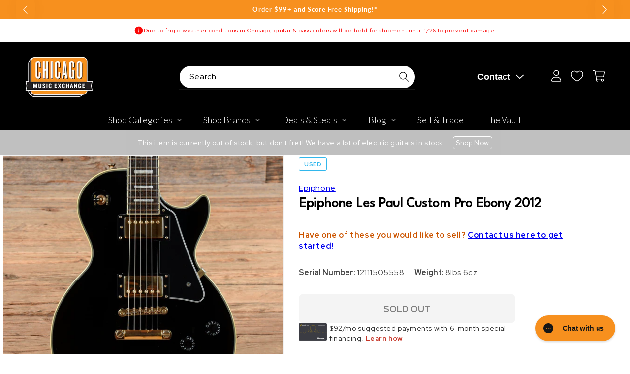

--- FILE ---
content_type: text/html; charset=utf-8
request_url: https://www.chicagomusicexchange.com/products/epiphone-les-paul-custom-pro-ebony-2012-1728196
body_size: 101495
content:
<!doctype html>
<html class="no-js" lang="en">
  <head>
    <meta charset="utf-8">
    <meta http-equiv="X-UA-Compatible" content="IE=edge">
    <meta name="viewport" content="width=device-width,initial-scale=1">
    <meta name="theme-color" content="">
    <meta name="p:domain_verify" content="867442aed0589f6b46b91433e4273c30"/>
    <meta name="apple-itunes-app" content="app-id=1611800027">
    <meta name="google-site-verification" content="HhI7w66mfAjhTIXYVWJHQO_UOCroaMyfh0VCkWpCCuQ" />
    <meta name="tapcart-banner:appIcon" content="https://storage.googleapis.com/tapcart-150607.appspot.com/ae15119c6cf892741f5066959a278025_appIcon.png">

    <link rel="canonical" href="https://www.chicagomusicexchange.com/products/epiphone-les-paul-custom-pro-ebony-2012-1728196"><link rel="icon" type="image/png" href="//www.chicagomusicexchange.com/cdn/shop/files/CME_LOGO_WhiteOutline_HiRes_33271017-57e6-486e-895b-0475269cc0c5.png?crop=center&height=32&v=1678730212&width=32"><link rel="preconnect" href="https://fonts.shopifycdn.com" crossorigin><link rel="preconnect" href="https://fonts.googleapis.com">
    <link rel="preconnect" href="https://fonts.gstatic.com" crossorigin>
    <link href="https://fonts.googleapis.com/css2?family=Red+Hat+Display:ital,wght@0,400;0,700;0,800;1,400;1,600;1,700&display=swap" rel="stylesheet">
    <link href="https://fonts.googleapis.com/css2?family=League+Spartan&display=swap" rel="stylesheet">
    <title>
      Epiphone Les Paul Custom Pro Ebony 2012
 &ndash; Chicago Music Exchange</title>

    
      <meta name="description" content="The following specs were carefully collected and recorded by a skilled technician. For a more detailed description and questions regarding sound, feel, or cosmetic condition, please call to speak to one of our experts.SummaryFinish: OriginalBody Material: MahoganyBody Details: Mahogany body.Neck Material: MahoganyNeck ">
    

    

<meta property="og:site_name" content="Chicago Music Exchange">
<meta property="og:url" content="https://www.chicagomusicexchange.com/products/epiphone-les-paul-custom-pro-ebony-2012-1728196">
<meta property="og:title" content="Epiphone Les Paul Custom Pro Ebony 2012">
<meta property="og:type" content="product">
<meta property="og:description" content="The following specs were carefully collected and recorded by a skilled technician. For a more detailed description and questions regarding sound, feel, or cosmetic condition, please call to speak to one of our experts.SummaryFinish: OriginalBody Material: MahoganyBody Details: Mahogany body.Neck Material: MahoganyNeck "><meta property="og:image" content="http://www.chicagomusicexchange.com/cdn/shop/products/epiphone-electric-guitars-solid-body-epiphone-les-paul-custom-pro-ebony-2012-u4821363801-30346779263111.jpg?v=1679422264">
  <meta property="og:image:secure_url" content="https://www.chicagomusicexchange.com/cdn/shop/products/epiphone-electric-guitars-solid-body-epiphone-les-paul-custom-pro-ebony-2012-u4821363801-30346779263111.jpg?v=1679422264">
  <meta property="og:image:width" content="2000">
  <meta property="og:image:height" content="2000"><meta property="og:price:amount" content="550.00">
  <meta property="og:price:currency" content="USD"><meta name="twitter:site" content="@ChicagoMusicEx"><meta name="twitter:card" content="summary_large_image">
<meta name="twitter:title" content="Epiphone Les Paul Custom Pro Ebony 2012">
<meta name="twitter:description" content="The following specs were carefully collected and recorded by a skilled technician. For a more detailed description and questions regarding sound, feel, or cosmetic condition, please call to speak to one of our experts.SummaryFinish: OriginalBody Material: MahoganyBody Details: Mahogany body.Neck Material: MahoganyNeck ">


    <!-- customers.ia script -->
    <script async="async" src="https://mm-uxrv.com/js/mm_8efcb5ff-ff11-46ce-9fd9-23a127d246c8-61976263.js"></script>

    <!-- Google tag (gtag.js) -->
    <script async src="https://www.googletagmanager.com/gtag/js?id=G-2PC05WQ1YW"></script>
    <script>
      window.dataLayer = window.dataLayer || [];
      function gtag(){dataLayer.push(arguments);}
      gtag('js', new Date());

      gtag('config', 'G-2PC05WQ1YW');
    </script>

    <!-- Global site tag (gtag.js) - Google AdWords: 879837496 -->
    <script async src="https://www.googletagmanager.com/gtag/js?id=AW-879837496"></script>
    <script>
      window.dataLayer = window.dataLayer || [];
      function gtag(){dataLayer.push(arguments);}
      gtag('js', new Date());

      gtag('config', 'AW-879837496');
    </script>

    <script async defer src="https://tools.luckyorange.com/core/lo.js?site-id=231d7373"></script>
    <script src="https://cdn.yottaa.com/rapid.rum.min.js?key=QtSNxK0GhADCJQ"></script>
    <script>Yo.configure('https://qoe-1.yottaa.net/api/v1/configure.rapid.js?key=QtSNxK0GhADCJQ');</script>

    <script src="https://cdn.jsdelivr.net/npm/swiper@10.3.0/swiper-bundle.min.js"></script>
    <script src="//www.chicagomusicexchange.com/cdn/shop/t/48/assets/constants.js?v=58251544750838685771698075508" defer></script>
    <script src="//www.chicagomusicexchange.com/cdn/shop/t/48/assets/pubsub.js?v=158357773527763999511698075508" defer></script>
    <script src="//www.chicagomusicexchange.com/cdn/shop/t/48/assets/global.js?v=56322877003792135131712160662" defer></script>
    <script src="//www.chicagomusicexchange.com/cdn/shop/t/48/assets/custom.js?v=127764827830300627931709754748" defer></script><script src="//www.chicagomusicexchange.com/cdn/shop/t/48/assets/animations.js?v=88693664871331136111698075508" defer></script><script>
        YETT_BLACKLIST = [
        /stamped/, /tidio/,/spurit/]


!function(t,e){"object"==typeof exports&&"undefined"!=typeof module?e(exports):"function"==typeof define&&define.amd?define(["exports"],e):e(t.yett={})}(this,function(t){"use strict";var e={blacklist:window.YETT_BLACKLIST,whitelist:window.YETT_WHITELIST},r={blacklisted:[]},n=function(t,r){return t&&(!r||"javascript/blocked"!==r)&&(!e.blacklist||e.blacklist.some(function(e){return e.test(t)}))&&(!e.whitelist||e.whitelist.every(function(e){return!e.test(t)}))},i=function(t){var r=t.getAttribute("src");return e.blacklist&&e.blacklist.every(function(t){return!t.test(r)})||e.whitelist&&e.whitelist.some(function(t){return t.test(r)})},c=new MutationObserver(function(t){t.forEach(function(t){for(var e=t.addedNodes,i=function(t){var i=e[t];if(1===i.nodeType&&"SCRIPT"===i.tagName){var c=i.src,o=i.type;if(n(c,o)){r.blacklisted.push(i.cloneNode()),i.type="javascript/blocked";i.addEventListener("beforescriptexecute",function t(e){"javascript/blocked"===i.getAttribute("type")&&e.preventDefault(),i.removeEventListener("beforescriptexecute",t)}),i.parentElement.removeChild(i)}}},c=0;c<e.length;c++)i(c)})});c.observe(document.documentElement,{childList:!0,subtree:!0});var o=document.createElement;document.createElement=function(){for(var t=arguments.length,e=Array(t),r=0;r<t;r++)e[r]=arguments[r];if("script"!==e[0].toLowerCase())return o.bind(document).apply(void 0,e);var i=o.bind(document).apply(void 0,e),c=i.setAttribute.bind(i);return Object.defineProperties(i,{src:{get:function(){return i.getAttribute("src")},set:function(t){return n(t,i.type)&&c("type","javascript/blocked"),c("src",t),!0}},type:{set:function(t){var e=n(i.src,i.type)?"javascript/blocked":t;return c("type",e),!0}}}),i.setAttribute=function(t,e){"type"===t||"src"===t?i[t]=e:HTMLScriptElement.prototype.setAttribute.call(i,t,e)},i};var l=function(t){if(Array.isArray(t)){for(var e=0,r=Array(t.length);e<t.length;e++)r[e]=t[e];return r}return Array.from(t)},a=new RegExp("[|\\{}()[\\]^$+*?.]","g");t.unblock=function(){for(var t=arguments.length,n=Array(t),o=0;o<t;o++)n[o]=arguments[o];n.length<1?(e.blacklist=[],e.whitelist=[]):(e.blacklist&&(e.blacklist=e.blacklist.filter(function(t){return n.every(function(e){return!t.test(e)})})),e.whitelist&&(e.whitelist=[].concat(l(e.whitelist),l(n.map(function(t){var r=".*"+t.replace(a,"\\$&")+".*";return e.whitelist.find(function(t){return t.toString()===r.toString()})?null:new RegExp(r)}).filter(Boolean)))));for(var s=document.querySelectorAll('script[type="javascript/blocked"]'),u=0;u<s.length;u++){var p=s[u];i(p)&&(p.type="application/javascript",r.blacklisted.push(p),p.parentElement.removeChild(p))}var d=0;[].concat(l(r.blacklisted)).forEach(function(t,e){if(i(t)){var n=document.createElement("script");n.setAttribute("src",t.src),n.setAttribute("type","application/javascript"),document.head.appendChild(n),r.blacklisted.splice(e-d,1),d++}}),e.blacklist&&e.blacklist.length<1&&c.disconnect()},Object.defineProperty(t,"__esModule",{value:!0})});
//# sourceMappingURL=yett.min.js.map

    </script>
    
<script>window.__pagefly_analytics_settings__={"version":2,"visits":16761,"dashboardVisits":"2186","defaultTrialDay":14,"storefrontPassword":"drohna","acceptGDPR":true,"pageflyThemeId":90671677575,"migratedSections":true,"planMigrated":true,"klaviyoListKey":"MFNKPU","acceptTracking":true,"publish_first_regular_page":"1","create_first_blog_post":"1","publish_first_blog_post":"1","install_app":"1","first_visit_pricing_plan":"1","create_first_regular_page":"1","publish_first_collection_page":"1","acceptGATracking":true,"acceptCrisp":true,"acceptCookies":true,"create_first_collection_page":"1","feedbackTriggered":[{"triggeredAt":"2022-03-28T18:57:53.121Z","type":"OLD_USER"},{"triggeredAt":"2022-03-31T14:24:00.419Z","type":"VIEW_PAGE_NO_TEMPLATE"}],"updatedProduct":1651069625511,"globalStylesPublishedCount":1};</script>
    

    <!-- PageFly cart helper custom -->
    <script>
      window.onload = function() {
        var pfATCs = $('#__pf').find('[data-pf-type="ProductATC"]');
        pfATCs.click(e => {
          var checkoutAction = e.currentTarget.getAttribute('data-checkout');
          if (checkoutAction === 'same') {
            window.__pagefly_helper_store__ && window.__pagefly_helper_store__.subscribe(function() {
              $.getJSON('/cart.json').then(cart => {
                Shopify.afterCartUpdate(cart);
                Shopify.updateQuickCart(cart);
              })
            })
          }
        })
      }
    </script>

    <script>window.performance && window.performance.mark && window.performance.mark('shopify.content_for_header.start');</script><meta name="google-site-verification" content="rb4Yf2MZEVoRkPqKBOJ0XkZ394tTP-bek1L6xnMZXBI">
<meta name="google-site-verification" content="rb4Yf2MZEVoRkPqKBOJ0XkZ394tTP-bek1L6xnMZXBI">
<meta id="shopify-digital-wallet" name="shopify-digital-wallet" content="/34343682183/digital_wallets/dialog">
<meta name="shopify-checkout-api-token" content="3eccc5261e948560712590d0805397fe">
<link rel="alternate" hreflang="x-default" href="https://www.chicagomusicexchange.com/products/epiphone-les-paul-custom-pro-ebony-2012-1728196">
<link rel="alternate" hreflang="en-CA" href="https://www.chicagomusicexchange.com/en-ca/products/epiphone-les-paul-custom-pro-ebony-2012-1728196">
<link rel="alternate" hreflang="en-MX" href="https://www.chicagomusicexchange.com/en-mx/products/epiphone-les-paul-custom-pro-ebony-2012-1728196">
<link rel="alternate" hreflang="en-GB" href="https://www.chicagomusicexchange.com/en-gb/products/epiphone-les-paul-custom-pro-ebony-2012-1728196">
<link rel="alternate" hreflang="en-US" href="https://www.chicagomusicexchange.com/products/epiphone-les-paul-custom-pro-ebony-2012-1728196">
<link rel="alternate" type="application/json+oembed" href="https://www.chicagomusicexchange.com/products/epiphone-les-paul-custom-pro-ebony-2012-1728196.oembed">
<script async="async" src="/checkouts/internal/preloads.js?locale=en-US"></script>
<link rel="preconnect" href="https://shop.app" crossorigin="anonymous">
<script async="async" src="https://shop.app/checkouts/internal/preloads.js?locale=en-US&shop_id=34343682183" crossorigin="anonymous"></script>
<script id="apple-pay-shop-capabilities" type="application/json">{"shopId":34343682183,"countryCode":"US","currencyCode":"USD","merchantCapabilities":["supports3DS"],"merchantId":"gid:\/\/shopify\/Shop\/34343682183","merchantName":"Chicago Music Exchange","requiredBillingContactFields":["postalAddress","email"],"requiredShippingContactFields":["postalAddress","email"],"shippingType":"shipping","supportedNetworks":["visa","masterCard","amex","discover","elo","jcb"],"total":{"type":"pending","label":"Chicago Music Exchange","amount":"1.00"},"shopifyPaymentsEnabled":true,"supportsSubscriptions":true}</script>
<script id="shopify-features" type="application/json">{"accessToken":"3eccc5261e948560712590d0805397fe","betas":["rich-media-storefront-analytics"],"domain":"www.chicagomusicexchange.com","predictiveSearch":true,"shopId":34343682183,"locale":"en"}</script>
<script>var Shopify = Shopify || {};
Shopify.shop = "chicago-music-exchange-plus-store.myshopify.com";
Shopify.locale = "en";
Shopify.currency = {"active":"USD","rate":"1.0"};
Shopify.country = "US";
Shopify.theme = {"name":"[Development]","id":124455354503,"schema_name":"Dawn","schema_version":"11.0.0","theme_store_id":null,"role":"main"};
Shopify.theme.handle = "null";
Shopify.theme.style = {"id":null,"handle":null};
Shopify.cdnHost = "www.chicagomusicexchange.com/cdn";
Shopify.routes = Shopify.routes || {};
Shopify.routes.root = "/";</script>
<script type="module">!function(o){(o.Shopify=o.Shopify||{}).modules=!0}(window);</script>
<script>!function(o){function n(){var o=[];function n(){o.push(Array.prototype.slice.apply(arguments))}return n.q=o,n}var t=o.Shopify=o.Shopify||{};t.loadFeatures=n(),t.autoloadFeatures=n()}(window);</script>
<script>
  window.ShopifyPay = window.ShopifyPay || {};
  window.ShopifyPay.apiHost = "shop.app\/pay";
  window.ShopifyPay.redirectState = null;
</script>
<script id="shop-js-analytics" type="application/json">{"pageType":"product"}</script>
<script defer="defer" async type="module" src="//www.chicagomusicexchange.com/cdn/shopifycloud/shop-js/modules/v2/client.init-shop-cart-sync_BT-GjEfc.en.esm.js"></script>
<script defer="defer" async type="module" src="//www.chicagomusicexchange.com/cdn/shopifycloud/shop-js/modules/v2/chunk.common_D58fp_Oc.esm.js"></script>
<script defer="defer" async type="module" src="//www.chicagomusicexchange.com/cdn/shopifycloud/shop-js/modules/v2/chunk.modal_xMitdFEc.esm.js"></script>
<script type="module">
  await import("//www.chicagomusicexchange.com/cdn/shopifycloud/shop-js/modules/v2/client.init-shop-cart-sync_BT-GjEfc.en.esm.js");
await import("//www.chicagomusicexchange.com/cdn/shopifycloud/shop-js/modules/v2/chunk.common_D58fp_Oc.esm.js");
await import("//www.chicagomusicexchange.com/cdn/shopifycloud/shop-js/modules/v2/chunk.modal_xMitdFEc.esm.js");

  window.Shopify.SignInWithShop?.initShopCartSync?.({"fedCMEnabled":true,"windoidEnabled":true});

</script>
<script defer="defer" async type="module" src="//www.chicagomusicexchange.com/cdn/shopifycloud/shop-js/modules/v2/client.payment-terms_Ci9AEqFq.en.esm.js"></script>
<script defer="defer" async type="module" src="//www.chicagomusicexchange.com/cdn/shopifycloud/shop-js/modules/v2/chunk.common_D58fp_Oc.esm.js"></script>
<script defer="defer" async type="module" src="//www.chicagomusicexchange.com/cdn/shopifycloud/shop-js/modules/v2/chunk.modal_xMitdFEc.esm.js"></script>
<script type="module">
  await import("//www.chicagomusicexchange.com/cdn/shopifycloud/shop-js/modules/v2/client.payment-terms_Ci9AEqFq.en.esm.js");
await import("//www.chicagomusicexchange.com/cdn/shopifycloud/shop-js/modules/v2/chunk.common_D58fp_Oc.esm.js");
await import("//www.chicagomusicexchange.com/cdn/shopifycloud/shop-js/modules/v2/chunk.modal_xMitdFEc.esm.js");

  
</script>
<script>
  window.Shopify = window.Shopify || {};
  if (!window.Shopify.featureAssets) window.Shopify.featureAssets = {};
  window.Shopify.featureAssets['shop-js'] = {"shop-cart-sync":["modules/v2/client.shop-cart-sync_DZOKe7Ll.en.esm.js","modules/v2/chunk.common_D58fp_Oc.esm.js","modules/v2/chunk.modal_xMitdFEc.esm.js"],"init-fed-cm":["modules/v2/client.init-fed-cm_B6oLuCjv.en.esm.js","modules/v2/chunk.common_D58fp_Oc.esm.js","modules/v2/chunk.modal_xMitdFEc.esm.js"],"shop-cash-offers":["modules/v2/client.shop-cash-offers_D2sdYoxE.en.esm.js","modules/v2/chunk.common_D58fp_Oc.esm.js","modules/v2/chunk.modal_xMitdFEc.esm.js"],"shop-login-button":["modules/v2/client.shop-login-button_QeVjl5Y3.en.esm.js","modules/v2/chunk.common_D58fp_Oc.esm.js","modules/v2/chunk.modal_xMitdFEc.esm.js"],"pay-button":["modules/v2/client.pay-button_DXTOsIq6.en.esm.js","modules/v2/chunk.common_D58fp_Oc.esm.js","modules/v2/chunk.modal_xMitdFEc.esm.js"],"shop-button":["modules/v2/client.shop-button_DQZHx9pm.en.esm.js","modules/v2/chunk.common_D58fp_Oc.esm.js","modules/v2/chunk.modal_xMitdFEc.esm.js"],"avatar":["modules/v2/client.avatar_BTnouDA3.en.esm.js"],"init-windoid":["modules/v2/client.init-windoid_CR1B-cfM.en.esm.js","modules/v2/chunk.common_D58fp_Oc.esm.js","modules/v2/chunk.modal_xMitdFEc.esm.js"],"init-shop-for-new-customer-accounts":["modules/v2/client.init-shop-for-new-customer-accounts_C_vY_xzh.en.esm.js","modules/v2/client.shop-login-button_QeVjl5Y3.en.esm.js","modules/v2/chunk.common_D58fp_Oc.esm.js","modules/v2/chunk.modal_xMitdFEc.esm.js"],"init-shop-email-lookup-coordinator":["modules/v2/client.init-shop-email-lookup-coordinator_BI7n9ZSv.en.esm.js","modules/v2/chunk.common_D58fp_Oc.esm.js","modules/v2/chunk.modal_xMitdFEc.esm.js"],"init-shop-cart-sync":["modules/v2/client.init-shop-cart-sync_BT-GjEfc.en.esm.js","modules/v2/chunk.common_D58fp_Oc.esm.js","modules/v2/chunk.modal_xMitdFEc.esm.js"],"shop-toast-manager":["modules/v2/client.shop-toast-manager_DiYdP3xc.en.esm.js","modules/v2/chunk.common_D58fp_Oc.esm.js","modules/v2/chunk.modal_xMitdFEc.esm.js"],"init-customer-accounts":["modules/v2/client.init-customer-accounts_D9ZNqS-Q.en.esm.js","modules/v2/client.shop-login-button_QeVjl5Y3.en.esm.js","modules/v2/chunk.common_D58fp_Oc.esm.js","modules/v2/chunk.modal_xMitdFEc.esm.js"],"init-customer-accounts-sign-up":["modules/v2/client.init-customer-accounts-sign-up_iGw4briv.en.esm.js","modules/v2/client.shop-login-button_QeVjl5Y3.en.esm.js","modules/v2/chunk.common_D58fp_Oc.esm.js","modules/v2/chunk.modal_xMitdFEc.esm.js"],"shop-follow-button":["modules/v2/client.shop-follow-button_CqMgW2wH.en.esm.js","modules/v2/chunk.common_D58fp_Oc.esm.js","modules/v2/chunk.modal_xMitdFEc.esm.js"],"checkout-modal":["modules/v2/client.checkout-modal_xHeaAweL.en.esm.js","modules/v2/chunk.common_D58fp_Oc.esm.js","modules/v2/chunk.modal_xMitdFEc.esm.js"],"shop-login":["modules/v2/client.shop-login_D91U-Q7h.en.esm.js","modules/v2/chunk.common_D58fp_Oc.esm.js","modules/v2/chunk.modal_xMitdFEc.esm.js"],"lead-capture":["modules/v2/client.lead-capture_BJmE1dJe.en.esm.js","modules/v2/chunk.common_D58fp_Oc.esm.js","modules/v2/chunk.modal_xMitdFEc.esm.js"],"payment-terms":["modules/v2/client.payment-terms_Ci9AEqFq.en.esm.js","modules/v2/chunk.common_D58fp_Oc.esm.js","modules/v2/chunk.modal_xMitdFEc.esm.js"]};
</script>
<script>(function() {
  var isLoaded = false;
  function asyncLoad() {
    if (isLoaded) return;
    isLoaded = true;
    var urls = ["https:\/\/dyuszqdfuyvqq.cloudfront.net\/packs\/mf_embed_v8.js?mf_token=d2be39a1-b5db-44b0-a6c7-ef2d26c5b263\u0026shop=chicago-music-exchange-plus-store.myshopify.com","https:\/\/cdn1.stamped.io\/files\/widget.min.js?shop=chicago-music-exchange-plus-store.myshopify.com","https:\/\/static.klaviyo.com\/onsite\/js\/klaviyo.js?company_id=VKyfxX\u0026shop=chicago-music-exchange-plus-store.myshopify.com","https:\/\/static.klaviyo.com\/onsite\/js\/klaviyo.js?company_id=VKyfxX\u0026shop=chicago-music-exchange-plus-store.myshopify.com","https:\/\/cdn.getcarro.com\/script-tags\/all\/050820094100.js?shop=chicago-music-exchange-plus-store.myshopify.com","\/\/cdn.shopify.com\/proxy\/667d80474fd01e6d467c3823f1c990fb620f5920baca58f0f316f61daeb9721c\/bingshoppingtool-t2app-prod.trafficmanager.net\/uet\/tracking_script?shop=chicago-music-exchange-plus-store.myshopify.com\u0026sp-cache-control=cHVibGljLCBtYXgtYWdlPTkwMA","https:\/\/services.nofraud.com\/js\/device.js?shop=chicago-music-exchange-plus-store.myshopify.com","https:\/\/config.gorgias.chat\/bundle-loader\/01HWNE4G4B3NMCEYVESYA3JKWA?source=shopify1click\u0026shop=chicago-music-exchange-plus-store.myshopify.com","https:\/\/cdn.tapcart.com\/webbridge-sdk\/webbridge.umd.js?shop=chicago-music-exchange-plus-store.myshopify.com","\/\/cdn.shopify.com\/proxy\/e7dae48c267b48c653940b264641ccab9b648c0de123de25ff2991fe9836f754\/d1639lhkj5l89m.cloudfront.net\/js\/storefront\/uppromote.js?shop=chicago-music-exchange-plus-store.myshopify.com\u0026sp-cache-control=cHVibGljLCBtYXgtYWdlPTkwMA","https:\/\/cdn.9gtb.com\/loader.js?g_cvt_id=3ef5bd6b-3440-4fc5-b232-9922df553d63\u0026shop=chicago-music-exchange-plus-store.myshopify.com"];
    for (var i = 0; i < urls.length; i++) {
      var s = document.createElement('script');
      s.type = 'text/javascript';
      s.async = true;
      s.src = urls[i];
      var x = document.getElementsByTagName('script')[0];
      x.parentNode.insertBefore(s, x);
    }
  };
  if(window.attachEvent) {
    window.attachEvent('onload', asyncLoad);
  } else {
    window.addEventListener('load', asyncLoad, false);
  }
})();</script>
<script id="__st">var __st={"a":34343682183,"offset":-21600,"reqid":"92be4e14-fd0e-4022-af99-09823463bf31-1769178379","pageurl":"www.chicagomusicexchange.com\/products\/epiphone-les-paul-custom-pro-ebony-2012-1728196","u":"7d0f699263cb","p":"product","rtyp":"product","rid":7384075108487};</script>
<script>window.ShopifyPaypalV4VisibilityTracking = true;</script>
<script id="captcha-bootstrap">!function(){'use strict';const t='contact',e='account',n='new_comment',o=[[t,t],['blogs',n],['comments',n],[t,'customer']],c=[[e,'customer_login'],[e,'guest_login'],[e,'recover_customer_password'],[e,'create_customer']],r=t=>t.map((([t,e])=>`form[action*='/${t}']:not([data-nocaptcha='true']) input[name='form_type'][value='${e}']`)).join(','),a=t=>()=>t?[...document.querySelectorAll(t)].map((t=>t.form)):[];function s(){const t=[...o],e=r(t);return a(e)}const i='password',u='form_key',d=['recaptcha-v3-token','g-recaptcha-response','h-captcha-response',i],f=()=>{try{return window.sessionStorage}catch{return}},m='__shopify_v',_=t=>t.elements[u];function p(t,e,n=!1){try{const o=window.sessionStorage,c=JSON.parse(o.getItem(e)),{data:r}=function(t){const{data:e,action:n}=t;return t[m]||n?{data:e,action:n}:{data:t,action:n}}(c);for(const[e,n]of Object.entries(r))t.elements[e]&&(t.elements[e].value=n);n&&o.removeItem(e)}catch(o){console.error('form repopulation failed',{error:o})}}const l='form_type',E='cptcha';function T(t){t.dataset[E]=!0}const w=window,h=w.document,L='Shopify',v='ce_forms',y='captcha';let A=!1;((t,e)=>{const n=(g='f06e6c50-85a8-45c8-87d0-21a2b65856fe',I='https://cdn.shopify.com/shopifycloud/storefront-forms-hcaptcha/ce_storefront_forms_captcha_hcaptcha.v1.5.2.iife.js',D={infoText:'Protected by hCaptcha',privacyText:'Privacy',termsText:'Terms'},(t,e,n)=>{const o=w[L][v],c=o.bindForm;if(c)return c(t,g,e,D).then(n);var r;o.q.push([[t,g,e,D],n]),r=I,A||(h.body.append(Object.assign(h.createElement('script'),{id:'captcha-provider',async:!0,src:r})),A=!0)});var g,I,D;w[L]=w[L]||{},w[L][v]=w[L][v]||{},w[L][v].q=[],w[L][y]=w[L][y]||{},w[L][y].protect=function(t,e){n(t,void 0,e),T(t)},Object.freeze(w[L][y]),function(t,e,n,w,h,L){const[v,y,A,g]=function(t,e,n){const i=e?o:[],u=t?c:[],d=[...i,...u],f=r(d),m=r(i),_=r(d.filter((([t,e])=>n.includes(e))));return[a(f),a(m),a(_),s()]}(w,h,L),I=t=>{const e=t.target;return e instanceof HTMLFormElement?e:e&&e.form},D=t=>v().includes(t);t.addEventListener('submit',(t=>{const e=I(t);if(!e)return;const n=D(e)&&!e.dataset.hcaptchaBound&&!e.dataset.recaptchaBound,o=_(e),c=g().includes(e)&&(!o||!o.value);(n||c)&&t.preventDefault(),c&&!n&&(function(t){try{if(!f())return;!function(t){const e=f();if(!e)return;const n=_(t);if(!n)return;const o=n.value;o&&e.removeItem(o)}(t);const e=Array.from(Array(32),(()=>Math.random().toString(36)[2])).join('');!function(t,e){_(t)||t.append(Object.assign(document.createElement('input'),{type:'hidden',name:u})),t.elements[u].value=e}(t,e),function(t,e){const n=f();if(!n)return;const o=[...t.querySelectorAll(`input[type='${i}']`)].map((({name:t})=>t)),c=[...d,...o],r={};for(const[a,s]of new FormData(t).entries())c.includes(a)||(r[a]=s);n.setItem(e,JSON.stringify({[m]:1,action:t.action,data:r}))}(t,e)}catch(e){console.error('failed to persist form',e)}}(e),e.submit())}));const S=(t,e)=>{t&&!t.dataset[E]&&(n(t,e.some((e=>e===t))),T(t))};for(const o of['focusin','change'])t.addEventListener(o,(t=>{const e=I(t);D(e)&&S(e,y())}));const B=e.get('form_key'),M=e.get(l),P=B&&M;t.addEventListener('DOMContentLoaded',(()=>{const t=y();if(P)for(const e of t)e.elements[l].value===M&&p(e,B);[...new Set([...A(),...v().filter((t=>'true'===t.dataset.shopifyCaptcha))])].forEach((e=>S(e,t)))}))}(h,new URLSearchParams(w.location.search),n,t,e,['guest_login'])})(!0,!1)}();</script>
<script integrity="sha256-4kQ18oKyAcykRKYeNunJcIwy7WH5gtpwJnB7kiuLZ1E=" data-source-attribution="shopify.loadfeatures" defer="defer" src="//www.chicagomusicexchange.com/cdn/shopifycloud/storefront/assets/storefront/load_feature-a0a9edcb.js" crossorigin="anonymous"></script>
<script crossorigin="anonymous" defer="defer" src="//www.chicagomusicexchange.com/cdn/shopifycloud/storefront/assets/shopify_pay/storefront-65b4c6d7.js?v=20250812"></script>
<script data-source-attribution="shopify.dynamic_checkout.dynamic.init">var Shopify=Shopify||{};Shopify.PaymentButton=Shopify.PaymentButton||{isStorefrontPortableWallets:!0,init:function(){window.Shopify.PaymentButton.init=function(){};var t=document.createElement("script");t.src="https://www.chicagomusicexchange.com/cdn/shopifycloud/portable-wallets/latest/portable-wallets.en.js",t.type="module",document.head.appendChild(t)}};
</script>
<script data-source-attribution="shopify.dynamic_checkout.buyer_consent">
  function portableWalletsHideBuyerConsent(e){var t=document.getElementById("shopify-buyer-consent"),n=document.getElementById("shopify-subscription-policy-button");t&&n&&(t.classList.add("hidden"),t.setAttribute("aria-hidden","true"),n.removeEventListener("click",e))}function portableWalletsShowBuyerConsent(e){var t=document.getElementById("shopify-buyer-consent"),n=document.getElementById("shopify-subscription-policy-button");t&&n&&(t.classList.remove("hidden"),t.removeAttribute("aria-hidden"),n.addEventListener("click",e))}window.Shopify?.PaymentButton&&(window.Shopify.PaymentButton.hideBuyerConsent=portableWalletsHideBuyerConsent,window.Shopify.PaymentButton.showBuyerConsent=portableWalletsShowBuyerConsent);
</script>
<script data-source-attribution="shopify.dynamic_checkout.cart.bootstrap">document.addEventListener("DOMContentLoaded",(function(){function t(){return document.querySelector("shopify-accelerated-checkout-cart, shopify-accelerated-checkout")}if(t())Shopify.PaymentButton.init();else{new MutationObserver((function(e,n){t()&&(Shopify.PaymentButton.init(),n.disconnect())})).observe(document.body,{childList:!0,subtree:!0})}}));
</script>
<script id='scb4127' type='text/javascript' async='' src='https://www.chicagomusicexchange.com/cdn/shopifycloud/privacy-banner/storefront-banner.js'></script><link id="shopify-accelerated-checkout-styles" rel="stylesheet" media="screen" href="https://www.chicagomusicexchange.com/cdn/shopifycloud/portable-wallets/latest/accelerated-checkout-backwards-compat.css" crossorigin="anonymous">
<style id="shopify-accelerated-checkout-cart">
        #shopify-buyer-consent {
  margin-top: 1em;
  display: inline-block;
  width: 100%;
}

#shopify-buyer-consent.hidden {
  display: none;
}

#shopify-subscription-policy-button {
  background: none;
  border: none;
  padding: 0;
  text-decoration: underline;
  font-size: inherit;
  cursor: pointer;
}

#shopify-subscription-policy-button::before {
  box-shadow: none;
}

      </style>
<script id="sections-script" data-sections="header" defer="defer" src="//www.chicagomusicexchange.com/cdn/shop/t/48/compiled_assets/scripts.js?v=1314678"></script>
<script>window.performance && window.performance.mark && window.performance.mark('shopify.content_for_header.end');</script>


    <style data-shopify>
      @font-face {
  font-family: Lato;
  font-weight: 400;
  font-style: normal;
  font-display: swap;
  src: url("//www.chicagomusicexchange.com/cdn/fonts/lato/lato_n4.c3b93d431f0091c8be23185e15c9d1fee1e971c5.woff2") format("woff2"),
       url("//www.chicagomusicexchange.com/cdn/fonts/lato/lato_n4.d5c00c781efb195594fd2fd4ad04f7882949e327.woff") format("woff");
}

      @font-face {
  font-family: Lato;
  font-weight: 700;
  font-style: normal;
  font-display: swap;
  src: url("//www.chicagomusicexchange.com/cdn/fonts/lato/lato_n7.900f219bc7337bc57a7a2151983f0a4a4d9d5dcf.woff2") format("woff2"),
       url("//www.chicagomusicexchange.com/cdn/fonts/lato/lato_n7.a55c60751adcc35be7c4f8a0313f9698598612ee.woff") format("woff");
}

      @font-face {
  font-family: Lato;
  font-weight: 400;
  font-style: italic;
  font-display: swap;
  src: url("//www.chicagomusicexchange.com/cdn/fonts/lato/lato_i4.09c847adc47c2fefc3368f2e241a3712168bc4b6.woff2") format("woff2"),
       url("//www.chicagomusicexchange.com/cdn/fonts/lato/lato_i4.3c7d9eb6c1b0a2bf62d892c3ee4582b016d0f30c.woff") format("woff");
}

      @font-face {
  font-family: Lato;
  font-weight: 700;
  font-style: italic;
  font-display: swap;
  src: url("//www.chicagomusicexchange.com/cdn/fonts/lato/lato_i7.16ba75868b37083a879b8dd9f2be44e067dfbf92.woff2") format("woff2"),
       url("//www.chicagomusicexchange.com/cdn/fonts/lato/lato_i7.4c07c2b3b7e64ab516aa2f2081d2bb0366b9dce8.woff") format("woff");
}

      @font-face {
  font-family: Oswald;
  font-weight: 400;
  font-style: normal;
  font-display: swap;
  src: url("//www.chicagomusicexchange.com/cdn/fonts/oswald/oswald_n4.7760ed7a63e536050f64bb0607ff70ce07a480bd.woff2") format("woff2"),
       url("//www.chicagomusicexchange.com/cdn/fonts/oswald/oswald_n4.ae5e497f60fc686568afe76e9ff1872693c533e9.woff") format("woff");
}


      
        :root,
        .color-background-1 {
          --color-background: 255,255,255;
        
          --gradient-background: #ffffff;
        
        --color-foreground: 18,18,18;
        --color-shadow: 0,0,0;
        --color-button: 245,144,50;
        --color-button-text: 0,0,0;
        --color-secondary-button: 255,255,255;
        --color-secondary-button-text: 0,0,0;
        --color-link: 0,0,0;
        --color-badge-foreground: 18,18,18;
        --color-badge-background: 255,255,255;
        --color-badge-border: 18,18,18;
        --payment-terms-background-color: rgb(255 255 255);
      }
      
        
        .color-background-2 {
          --color-background: 243,243,243;
        
          --gradient-background: #f3f3f3;
        
        --color-foreground: 18,18,18;
        --color-shadow: 18,18,18;
        --color-button: 18,18,18;
        --color-button-text: 243,243,243;
        --color-secondary-button: 243,243,243;
        --color-secondary-button-text: 18,18,18;
        --color-link: 18,18,18;
        --color-badge-foreground: 18,18,18;
        --color-badge-background: 243,243,243;
        --color-badge-border: 18,18,18;
        --payment-terms-background-color: rgb(243 243 243);
      }
      
        
        .color-inverse {
          --color-background: 36,40,51;
        
          --gradient-background: #242833;
        
        --color-foreground: 255,255,255;
        --color-shadow: 18,18,18;
        --color-button: 255,255,255;
        --color-button-text: 0,0,0;
        --color-secondary-button: 36,40,51;
        --color-secondary-button-text: 255,255,255;
        --color-link: 255,255,255;
        --color-badge-foreground: 255,255,255;
        --color-badge-background: 36,40,51;
        --color-badge-border: 255,255,255;
        --payment-terms-background-color: rgb(36 40 51);
      }
      
        
        .color-accent-1 {
          --color-background: 0,0,0;
        
          --gradient-background: #000000;
        
        --color-foreground: 255,255,255;
        --color-shadow: 18,18,18;
        --color-button: 255,255,255;
        --color-button-text: 0,0,0;
        --color-secondary-button: 0,0,0;
        --color-secondary-button-text: 255,255,255;
        --color-link: 255,255,255;
        --color-badge-foreground: 255,255,255;
        --color-badge-background: 0,0,0;
        --color-badge-border: 255,255,255;
        --payment-terms-background-color: rgb(0 0 0);
      }
      
        
        .color-accent-2 {
          --color-background: 51,79,180;
        
          --gradient-background: #334fb4;
        
        --color-foreground: 255,255,255;
        --color-shadow: 18,18,18;
        --color-button: 255,255,255;
        --color-button-text: 51,79,180;
        --color-secondary-button: 51,79,180;
        --color-secondary-button-text: 255,255,255;
        --color-link: 255,255,255;
        --color-badge-foreground: 255,255,255;
        --color-badge-background: 51,79,180;
        --color-badge-border: 255,255,255;
        --payment-terms-background-color: rgb(51 79 180);
      }
      
        
        .color-scheme-18b1eef5-55a7-45f7-b122-904bd818d267 {
          --color-background: 255,255,255;
        
          --gradient-background: #ffffff;
        
        --color-foreground: 18,18,18;
        --color-shadow: 18,18,18;
        --color-button: 18,18,18;
        --color-button-text: 255,255,255;
        --color-secondary-button: 255,255,255;
        --color-secondary-button-text: 18,18,18;
        --color-link: 18,18,18;
        --color-badge-foreground: 18,18,18;
        --color-badge-background: 255,255,255;
        --color-badge-border: 18,18,18;
        --payment-terms-background-color: rgb(255 255 255);
      }
      

      body, .color-background-1, .color-background-2, .color-inverse, .color-accent-1, .color-accent-2, .color-scheme-18b1eef5-55a7-45f7-b122-904bd818d267 {
        color: rgba(var(--color-foreground), 0.75);
        background-color: rgb(var(--color-background));
      }

      :root {
        --font-body-family: Lato, sans-serif;
        --font-body-style: normal;
        --font-body-weight: 400;
        --font-body-weight-bold: 700;

        --font-heading-family: Oswald, sans-serif;
        --font-heading-style: normal;
        --font-heading-weight: 400;
        --font-body-scale: 1.0;
        --font-heading-scale: 1.0;

        --media-padding: px;
        --media-border-opacity: 0.05;
        --media-border-width: 1px;
        --media-radius: 0px;
        --media-shadow-opacity: 0.0;
        --media-shadow-horizontal-offset: 0px;
        --media-shadow-vertical-offset: 4px;
        --media-shadow-blur-radius: 5px;
        --media-shadow-visible: 0;

        /* --page-width: 1450px; */
        --page-width: 140rem;
        --page-width-margin: 0rem;

        --product-card-image-padding: 0.0rem;
        --product-card-corner-radius: 0.0rem;
        --product-card-text-alignment: left;
        --product-card-border-width: 0.0rem;
        --product-card-border-opacity: 0.1;
        --product-card-shadow-opacity: 0.0;
        --product-card-shadow-visible: 0;
        --product-card-shadow-horizontal-offset: 0.0rem;
        --product-card-shadow-vertical-offset: 0.4rem;
        --product-card-shadow-blur-radius: 0.5rem;

        --collection-card-image-padding: 0.0rem;
        --collection-card-corner-radius: 0.0rem;
        --collection-card-text-alignment: left;
        --collection-card-border-width: 0.0rem;
        --collection-card-border-opacity: 0.1;
        --collection-card-shadow-opacity: 0.0;
        --collection-card-shadow-visible: 0;
        --collection-card-shadow-horizontal-offset: 0.0rem;
        --collection-card-shadow-vertical-offset: 0.4rem;
        --collection-card-shadow-blur-radius: 0.5rem;

        --blog-card-image-padding: 0.0rem;
        --blog-card-corner-radius: 0.0rem;
        --blog-card-text-alignment: left;
        --blog-card-border-width: 0.0rem;
        --blog-card-border-opacity: 0.1;
        --blog-card-shadow-opacity: 0.0;
        --blog-card-shadow-visible: 0;
        --blog-card-shadow-horizontal-offset: 0.0rem;
        --blog-card-shadow-vertical-offset: 0.4rem;
        --blog-card-shadow-blur-radius: 0.5rem;

        --badge-corner-radius: 4.0rem;

        --popup-border-width: 1px;
        --popup-border-opacity: 0.1;
        --popup-corner-radius: 0px;
        --popup-shadow-opacity: 0.05;
        --popup-shadow-horizontal-offset: 0px;
        --popup-shadow-vertical-offset: 4px;
        --popup-shadow-blur-radius: 5px;

        --drawer-border-width: 1px;
        --drawer-border-opacity: 0.1;
        --drawer-shadow-opacity: 0.0;
        --drawer-shadow-horizontal-offset: 0px;
        --drawer-shadow-vertical-offset: 4px;
        --drawer-shadow-blur-radius: 5px;

        --spacing-sections-desktop: 0px;
        --spacing-sections-mobile: 0px;

        --grid-desktop-vertical-spacing: 8px;
        --grid-desktop-horizontal-spacing: 8px;
        --grid-mobile-vertical-spacing: 4px;
        --grid-mobile-horizontal-spacing: 4px;

        --text-boxes-border-opacity: 0.1;
        --text-boxes-border-width: 0px;
        --text-boxes-radius: 0px;
        --text-boxes-shadow-opacity: 0.0;
        --text-boxes-shadow-visible: 0;
        --text-boxes-shadow-horizontal-offset: 0px;
        --text-boxes-shadow-vertical-offset: 4px;
        --text-boxes-shadow-blur-radius: 5px;

        --buttons-radius: 0px;
        --buttons-radius-outset: 0px;
        --buttons-border-width: 1px;
        --buttons-border-opacity: 1.0;
        --buttons-shadow-opacity: 0.0;
        --buttons-shadow-visible: 0;
        --buttons-shadow-horizontal-offset: 0px;
        --buttons-shadow-vertical-offset: 4px;
        --buttons-shadow-blur-radius: 5px;
        --buttons-border-offset: 0px;

        --inputs-radius: 0px;
        --inputs-border-width: 1px;
        --inputs-border-opacity: 0.55;
        --inputs-shadow-opacity: 0.0;
        --inputs-shadow-horizontal-offset: 0px;
        --inputs-margin-offset: 0px;
        --inputs-shadow-vertical-offset: 4px;
        --inputs-shadow-blur-radius: 5px;
        --inputs-radius-outset: 0px;

        --variant-pills-radius: 40px;
        --variant-pills-border-width: 1px;
        --variant-pills-border-opacity: 0.55;
        --variant-pills-shadow-opacity: 0.0;
        --variant-pills-shadow-horizontal-offset: 0px;
        --variant-pills-shadow-vertical-offset: 4px;
        --variant-pills-shadow-blur-radius: 5px;
      }

      *,
      *::before,
      *::after {
        box-sizing: inherit;
      }

      html {
        box-sizing: border-box;
        font-size: calc(var(--font-body-scale) * 62.5%);
        height: 100%;
      }

      body {
        display: grid;
        grid-template-rows: auto auto 1fr auto;
        grid-template-columns: 100%;
        min-height: 100%;
        margin: 0;
        font-size: 1.5rem;
        letter-spacing: 0.06rem;
        line-height: calc(1 + 0.8 / var(--font-body-scale));
        font-family: var(--font-body-family);
        font-style: var(--font-body-style);
        font-weight: var(--font-body-weight);
      }

      @media screen and (min-width: 750px) {
        /* :root {
          --page-width: 1800px;
        } */

        body {
          font-size: 1.6rem;
        }
      }
    </style>

    <link href="//www.chicagomusicexchange.com/cdn/shop/t/48/assets/base.css?v=47453757887107714511757113460" rel="stylesheet" type="text/css" media="all" />
    <link href="//www.chicagomusicexchange.com/cdn/shop/t/48/assets/custom.min.css?v=71287628072749003621759359033" rel="stylesheet" type="text/css" media="all" />
    <link href="//www.chicagomusicexchange.com/cdn/shop/t/48/assets/theme-styles.css?v=129825188099406062541749497644" rel="stylesheet" type="text/css" media="all" />
<link rel="preload" as="font" href="//www.chicagomusicexchange.com/cdn/fonts/lato/lato_n4.c3b93d431f0091c8be23185e15c9d1fee1e971c5.woff2" type="font/woff2" crossorigin><link rel="preload" as="font" href="//www.chicagomusicexchange.com/cdn/fonts/oswald/oswald_n4.7760ed7a63e536050f64bb0607ff70ce07a480bd.woff2" type="font/woff2" crossorigin><link href="//www.chicagomusicexchange.com/cdn/shop/t/48/assets/component-localization-form.css?v=91077525962917312171707425571" rel="stylesheet" type="text/css" media="all" />
      <script src="//www.chicagomusicexchange.com/cdn/shop/t/48/assets/localization-form.js?v=161644695336821385561698075508" defer="defer"></script><link
        rel="stylesheet"
        href="//www.chicagomusicexchange.com/cdn/shop/t/48/assets/component-predictive-search.css?v=118923337488134913561698075508"
        media="print"
        onload="this.media='all'"
      ><script>
      document.documentElement.className = document.documentElement.className.replace('no-js', 'js');
      if (Shopify.designMode) {
        document.documentElement.classList.add('shopify-design-mode');
      }
    </script>

    
      



<script src="https://snapui.searchspring.io/o1xc56/bundle.js" id="searchspring-context" defer>
	
		template = "product";
	
	format = "${{amount}}";

</script>

    
    
  

    <meta name="google-site-verification" content="CPV7znIUU_wrRE66Gj7a_b712DjvylYyhpalz5KAmdU" />
  
  
  
  

<!-- BEGIN app block: shopify://apps/pagefly-page-builder/blocks/app-embed/83e179f7-59a0-4589-8c66-c0dddf959200 -->

<!-- BEGIN app snippet: pagefly-cro-ab-testing-main -->







<script>
  ;(function () {
    const url = new URL(window.location)
    const viewParam = url.searchParams.get('view')
    if (viewParam && viewParam.includes('variant-pf-')) {
      url.searchParams.set('pf_v', viewParam)
      url.searchParams.delete('view')
      window.history.replaceState({}, '', url)
    }
  })()
</script>



<script type='module'>
  
  window.PAGEFLY_CRO = window.PAGEFLY_CRO || {}

  window.PAGEFLY_CRO['data_debug'] = {
    original_template_suffix: "all_products",
    allow_ab_test: false,
    ab_test_start_time: 0,
    ab_test_end_time: 0,
    today_date_time: 1769178380000,
  }
  window.PAGEFLY_CRO['GA4'] = { enabled: true}
</script>

<!-- END app snippet -->








  <script src='https://cdn.shopify.com/extensions/019bb4f9-aed6-78a3-be91-e9d44663e6bf/pagefly-page-builder-215/assets/pagefly-helper.js' defer='defer'></script>

  <script src='https://cdn.shopify.com/extensions/019bb4f9-aed6-78a3-be91-e9d44663e6bf/pagefly-page-builder-215/assets/pagefly-general-helper.js' defer='defer'></script>

  <script src='https://cdn.shopify.com/extensions/019bb4f9-aed6-78a3-be91-e9d44663e6bf/pagefly-page-builder-215/assets/pagefly-snap-slider.js' defer='defer'></script>

  <script src='https://cdn.shopify.com/extensions/019bb4f9-aed6-78a3-be91-e9d44663e6bf/pagefly-page-builder-215/assets/pagefly-slideshow-v3.js' defer='defer'></script>

  <script src='https://cdn.shopify.com/extensions/019bb4f9-aed6-78a3-be91-e9d44663e6bf/pagefly-page-builder-215/assets/pagefly-slideshow-v4.js' defer='defer'></script>

  <script src='https://cdn.shopify.com/extensions/019bb4f9-aed6-78a3-be91-e9d44663e6bf/pagefly-page-builder-215/assets/pagefly-glider.js' defer='defer'></script>

  <script src='https://cdn.shopify.com/extensions/019bb4f9-aed6-78a3-be91-e9d44663e6bf/pagefly-page-builder-215/assets/pagefly-slideshow-v1-v2.js' defer='defer'></script>

  <script src='https://cdn.shopify.com/extensions/019bb4f9-aed6-78a3-be91-e9d44663e6bf/pagefly-page-builder-215/assets/pagefly-product-media.js' defer='defer'></script>

  <script src='https://cdn.shopify.com/extensions/019bb4f9-aed6-78a3-be91-e9d44663e6bf/pagefly-page-builder-215/assets/pagefly-product.js' defer='defer'></script>


<script id='pagefly-helper-data' type='application/json'>
  {
    "page_optimization": {
      "assets_prefetching": false
    },
    "elements_asset_mapper": {
      "Accordion": "https://cdn.shopify.com/extensions/019bb4f9-aed6-78a3-be91-e9d44663e6bf/pagefly-page-builder-215/assets/pagefly-accordion.js",
      "Accordion3": "https://cdn.shopify.com/extensions/019bb4f9-aed6-78a3-be91-e9d44663e6bf/pagefly-page-builder-215/assets/pagefly-accordion3.js",
      "CountDown": "https://cdn.shopify.com/extensions/019bb4f9-aed6-78a3-be91-e9d44663e6bf/pagefly-page-builder-215/assets/pagefly-countdown.js",
      "GMap1": "https://cdn.shopify.com/extensions/019bb4f9-aed6-78a3-be91-e9d44663e6bf/pagefly-page-builder-215/assets/pagefly-gmap.js",
      "GMap2": "https://cdn.shopify.com/extensions/019bb4f9-aed6-78a3-be91-e9d44663e6bf/pagefly-page-builder-215/assets/pagefly-gmap.js",
      "GMapBasicV2": "https://cdn.shopify.com/extensions/019bb4f9-aed6-78a3-be91-e9d44663e6bf/pagefly-page-builder-215/assets/pagefly-gmap.js",
      "GMapAdvancedV2": "https://cdn.shopify.com/extensions/019bb4f9-aed6-78a3-be91-e9d44663e6bf/pagefly-page-builder-215/assets/pagefly-gmap.js",
      "HTML.Video": "https://cdn.shopify.com/extensions/019bb4f9-aed6-78a3-be91-e9d44663e6bf/pagefly-page-builder-215/assets/pagefly-htmlvideo.js",
      "HTML.Video2": "https://cdn.shopify.com/extensions/019bb4f9-aed6-78a3-be91-e9d44663e6bf/pagefly-page-builder-215/assets/pagefly-htmlvideo2.js",
      "HTML.Video3": "https://cdn.shopify.com/extensions/019bb4f9-aed6-78a3-be91-e9d44663e6bf/pagefly-page-builder-215/assets/pagefly-htmlvideo2.js",
      "BackgroundVideo": "https://cdn.shopify.com/extensions/019bb4f9-aed6-78a3-be91-e9d44663e6bf/pagefly-page-builder-215/assets/pagefly-htmlvideo2.js",
      "Instagram": "https://cdn.shopify.com/extensions/019bb4f9-aed6-78a3-be91-e9d44663e6bf/pagefly-page-builder-215/assets/pagefly-instagram.js",
      "Instagram2": "https://cdn.shopify.com/extensions/019bb4f9-aed6-78a3-be91-e9d44663e6bf/pagefly-page-builder-215/assets/pagefly-instagram.js",
      "Insta3": "https://cdn.shopify.com/extensions/019bb4f9-aed6-78a3-be91-e9d44663e6bf/pagefly-page-builder-215/assets/pagefly-instagram3.js",
      "Tabs": "https://cdn.shopify.com/extensions/019bb4f9-aed6-78a3-be91-e9d44663e6bf/pagefly-page-builder-215/assets/pagefly-tab.js",
      "Tabs3": "https://cdn.shopify.com/extensions/019bb4f9-aed6-78a3-be91-e9d44663e6bf/pagefly-page-builder-215/assets/pagefly-tab3.js",
      "ProductBox": "https://cdn.shopify.com/extensions/019bb4f9-aed6-78a3-be91-e9d44663e6bf/pagefly-page-builder-215/assets/pagefly-cart.js",
      "FBPageBox2": "https://cdn.shopify.com/extensions/019bb4f9-aed6-78a3-be91-e9d44663e6bf/pagefly-page-builder-215/assets/pagefly-facebook.js",
      "FBLikeButton2": "https://cdn.shopify.com/extensions/019bb4f9-aed6-78a3-be91-e9d44663e6bf/pagefly-page-builder-215/assets/pagefly-facebook.js",
      "TwitterFeed2": "https://cdn.shopify.com/extensions/019bb4f9-aed6-78a3-be91-e9d44663e6bf/pagefly-page-builder-215/assets/pagefly-twitter.js",
      "Paragraph4": "https://cdn.shopify.com/extensions/019bb4f9-aed6-78a3-be91-e9d44663e6bf/pagefly-page-builder-215/assets/pagefly-paragraph4.js",

      "AliReviews": "https://cdn.shopify.com/extensions/019bb4f9-aed6-78a3-be91-e9d44663e6bf/pagefly-page-builder-215/assets/pagefly-3rd-elements.js",
      "BackInStock": "https://cdn.shopify.com/extensions/019bb4f9-aed6-78a3-be91-e9d44663e6bf/pagefly-page-builder-215/assets/pagefly-3rd-elements.js",
      "GloboBackInStock": "https://cdn.shopify.com/extensions/019bb4f9-aed6-78a3-be91-e9d44663e6bf/pagefly-page-builder-215/assets/pagefly-3rd-elements.js",
      "GrowaveWishlist": "https://cdn.shopify.com/extensions/019bb4f9-aed6-78a3-be91-e9d44663e6bf/pagefly-page-builder-215/assets/pagefly-3rd-elements.js",
      "InfiniteOptionsShopPad": "https://cdn.shopify.com/extensions/019bb4f9-aed6-78a3-be91-e9d44663e6bf/pagefly-page-builder-215/assets/pagefly-3rd-elements.js",
      "InkybayProductPersonalizer": "https://cdn.shopify.com/extensions/019bb4f9-aed6-78a3-be91-e9d44663e6bf/pagefly-page-builder-215/assets/pagefly-3rd-elements.js",
      "LimeSpot": "https://cdn.shopify.com/extensions/019bb4f9-aed6-78a3-be91-e9d44663e6bf/pagefly-page-builder-215/assets/pagefly-3rd-elements.js",
      "Loox": "https://cdn.shopify.com/extensions/019bb4f9-aed6-78a3-be91-e9d44663e6bf/pagefly-page-builder-215/assets/pagefly-3rd-elements.js",
      "Opinew": "https://cdn.shopify.com/extensions/019bb4f9-aed6-78a3-be91-e9d44663e6bf/pagefly-page-builder-215/assets/pagefly-3rd-elements.js",
      "Powr": "https://cdn.shopify.com/extensions/019bb4f9-aed6-78a3-be91-e9d44663e6bf/pagefly-page-builder-215/assets/pagefly-3rd-elements.js",
      "ProductReviews": "https://cdn.shopify.com/extensions/019bb4f9-aed6-78a3-be91-e9d44663e6bf/pagefly-page-builder-215/assets/pagefly-3rd-elements.js",
      "PushOwl": "https://cdn.shopify.com/extensions/019bb4f9-aed6-78a3-be91-e9d44663e6bf/pagefly-page-builder-215/assets/pagefly-3rd-elements.js",
      "ReCharge": "https://cdn.shopify.com/extensions/019bb4f9-aed6-78a3-be91-e9d44663e6bf/pagefly-page-builder-215/assets/pagefly-3rd-elements.js",
      "Rivyo": "https://cdn.shopify.com/extensions/019bb4f9-aed6-78a3-be91-e9d44663e6bf/pagefly-page-builder-215/assets/pagefly-3rd-elements.js",
      "TrackingMore": "https://cdn.shopify.com/extensions/019bb4f9-aed6-78a3-be91-e9d44663e6bf/pagefly-page-builder-215/assets/pagefly-3rd-elements.js",
      "Vitals": "https://cdn.shopify.com/extensions/019bb4f9-aed6-78a3-be91-e9d44663e6bf/pagefly-page-builder-215/assets/pagefly-3rd-elements.js",
      "Wiser": "https://cdn.shopify.com/extensions/019bb4f9-aed6-78a3-be91-e9d44663e6bf/pagefly-page-builder-215/assets/pagefly-3rd-elements.js"
    },
    "custom_elements_mapper": {
      "pf-click-action-element": "https://cdn.shopify.com/extensions/019bb4f9-aed6-78a3-be91-e9d44663e6bf/pagefly-page-builder-215/assets/pagefly-click-action-element.js",
      "pf-dialog-element": "https://cdn.shopify.com/extensions/019bb4f9-aed6-78a3-be91-e9d44663e6bf/pagefly-page-builder-215/assets/pagefly-dialog-element.js"
    }
  }
</script>


<!-- END app block --><!-- BEGIN app block: shopify://apps/microsoft-clarity/blocks/clarity_js/31c3d126-8116-4b4a-8ba1-baeda7c4aeea -->
<script type="text/javascript">
  (function (c, l, a, r, i, t, y) {
    c[a] = c[a] || function () { (c[a].q = c[a].q || []).push(arguments); };
    t = l.createElement(r); t.async = 1; t.src = "https://www.clarity.ms/tag/" + i + "?ref=shopify";
    y = l.getElementsByTagName(r)[0]; y.parentNode.insertBefore(t, y);

    c.Shopify.loadFeatures([{ name: "consent-tracking-api", version: "0.1" }], error => {
      if (error) {
        console.error("Error loading Shopify features:", error);
        return;
      }

      c[a]('consentv2', {
        ad_Storage: c.Shopify.customerPrivacy.marketingAllowed() ? "granted" : "denied",
        analytics_Storage: c.Shopify.customerPrivacy.analyticsProcessingAllowed() ? "granted" : "denied",
      });
    });

    l.addEventListener("visitorConsentCollected", function (e) {
      c[a]('consentv2', {
        ad_Storage: e.detail.marketingAllowed ? "granted" : "denied",
        analytics_Storage: e.detail.analyticsAllowed ? "granted" : "denied",
      });
    });
  })(window, document, "clarity", "script", "u8lp3h9bks");
</script>



<!-- END app block --><!-- BEGIN app block: shopify://apps/globo-mega-menu/blocks/app-embed/7a00835e-fe40-45a5-a615-2eb4ab697b58 -->
<link href="//cdn.shopify.com/extensions/019be4fb-bfc8-74a5-a8d9-c694285f11c2/menufrontend-305/assets/main-navigation-styles.min.css" rel="stylesheet" type="text/css" media="all" />
<link href="//cdn.shopify.com/extensions/019be4fb-bfc8-74a5-a8d9-c694285f11c2/menufrontend-305/assets/theme-styles.min.css" rel="stylesheet" type="text/css" media="all" />
<script type="text/javascript" hs-ignore data-cookieconsent="ignore" data-ccm-injected>
document.getElementsByTagName('html')[0].classList.add('globo-menu-loading');
window.GloboMenuConfig = window.GloboMenuConfig || {}
window.GloboMenuConfig.curLocale = "en";
window.GloboMenuConfig.shop = "chicago-music-exchange-plus-store.myshopify.com";
window.GloboMenuConfig.GloboMenuLocale = "en";
window.GloboMenuConfig.locale = "en";
window.menuRootUrl = "";
window.GloboMenuCustomer = false;
window.GloboMenuAssetsUrl = 'https://cdn.shopify.com/extensions/019be4fb-bfc8-74a5-a8d9-c694285f11c2/menufrontend-305/assets/';
window.GloboMenuFilesUrl = '//www.chicagomusicexchange.com/cdn/shop/files/';
window.GloboMenuLinklists = {"main-menu": [{'url' :"\/blogs\/news", 'title': "The Soundboard Blog"},{'url' :"\/pages\/support", 'title': "Support"},{'url' :"\/pages\/sell-and-trade-your-gear", 'title': "Sell \u0026 Trade"},{'url' :"\/pages\/giveaways", 'title': "Giveaways"}],"footer": [{'url' :"\/pages\/about-contact-us", 'title': "Contact Us"},{'url' :"https:\/\/www.chicagomusicexchange.com\/pages\/support", 'title': "Support"},{'url' :"\/pages\/repairs", 'title': "Repairs"},{'url' :"\/pages\/shipping", 'title': "Shipping Policies"},{'url' :"\/apps\/enzuzo\/tos", 'title': "Terms of Service"},{'url' :"\/pages\/returns", 'title': "Returns Policy"},{'url' :"\/apps\/enzuzo\/privacy", 'title': "Privacy Policy"}],"footer-2": [{'url' :"https:\/\/www.chicagomusicexchange.com\/pages\/cme-showroom-perks-program", 'title': "CME Showroom Perks"},{'url' :"\/pages\/meet-the-team", 'title': "Meet the Team"},{'url' :"\/pages\/careers", 'title': "Careers"},{'url' :"\/blogs\/news\/100-riffs-featuring-alex-chadwick", 'title': "100 Riffs"},{'url' :"\/blogs\/news", 'title': "The Soundboard Blog"},{'url' :"\/pages\/giveaways", 'title': "Giveaways"},{'url' :"\/blogs\/news\/the-showroom", 'title': "The Showroom"},{'url' :"\/collections\/the-vault", 'title': "The Vault"},{'url' :"https:\/\/www.chicagomusicexchange.com\/apps\/wishlist", 'title': "Wishlist"}],"footer-3": [{'url' :"\/pages\/accessibility", 'title': "Accessibility"},{'url' :"\/pages\/exclusion-and-discounts", 'title': "Exclusion and Discounts"},{'url' :"https:\/\/www.chicagomusicexchange.com\/pages\/events", 'title': "Events"},{'url' :"\/pages\/financing", 'title': "Financing"},{'url' :"https:\/\/www.chicagomusicexchange.com\/pages\/mobile-privacy-policy", 'title': "Mobile Privacy Policy"},{'url' :"\/pages\/policies-and-terms", 'title': "Policies \u0026 Terms"},{'url' :"\/pages\/preference-center", 'title': "Preference Center"},{'url' :"\/pages\/press", 'title': "Press"}],"bottom-footer-menu": [{'url' :"\/policies\/terms-of-service", 'title': "Terms of Service"},{'url' :"\/pages\/returns", 'title': "Return Policy"},{'url' :"\/policies\/privacy-policy", 'title': "Privacy Policy"},{'url' :"\/pages\/policies-and-terms", 'title': "Policies \u0026 Terms"}],"default-collection-categories": [{'url' :"\/collections\/accessories", 'title': "Accessories"},{'url' :"\/collections\/fathers-day-must-have-gear-for-fathers", 'title': "Gift Guide"},{'url' :"\/collections\/2022-cme-exclusives-sale", 'title': "CME Exclusive"},{'url' :"\/collections\/fender-custom-shop", 'title': "Custom Shop"},{'url' :"\/collections\/taylor-guitars-100-series", 'title': "Taylor Guitars 100 Series"},{'url' :"\/collections\/basses-vintage", 'title': "Vintage Bass Guitars"},{'url' :"\/collections\/vintage-used", 'title': "Vintage \u0026 Used"},{'url' :"\/collections\/basses-5-string", 'title': "5-String Bass Guitars"}],"guitar-collection-categories": [{'url' :"\/collections\/cme-deals-steals-electric-guitars", 'title': "Deals \u0026 Steals"},{'url' :"\/collections\/vintage-used-electric-guitars", 'title': "Vintage \u0026 Used"},{'url' :"\/collections\/electric-guitars-gibson", 'title': "Gibson"},{'url' :"\/collections\/electric-guitars-fender", 'title': "Fender"},{'url' :"\/collections\/electric-guitars-solid-body", 'title': "Solid Body"},{'url' :"\/collections\/cme-exclusive-guitars", 'title': "CME Exclusive"}],"gibson-brand-page": [{'url' :"\/collections\/gibson-cme-exclusives", 'title': "CME Exclusive Gibson"},{'url' :"\/collections\/gibson-custom-shop", 'title': "Custom Shop"},{'url' :"\/collections\/electric-guitars-les-pauls", 'title': "Les Paul"},{'url' :"\/collections\/electric-guitars-sgs", 'title': "SG"},{'url' :"\/collections\/electric-guitars-es-335", 'title': "ES-335"},{'url' :"\/collections\/gibson-basses", 'title': "Basses"},{'url' :"\/collections\/vintage-gibson", 'title': "Vintage"},{'url' :"\/collections\/gibson-cases", 'title': "Cases"},{'url' :"\/collections\/gibson-amps", 'title': "Amps"},{'url' :"\/collections\/gibson-acoustic-guitars", 'title': "Acoustic Guitars"},{'url' :"\/collections\/electric-guitars-gibson", 'title': "Electric Guitars"}],"fender-brand-page": [{'url' :"\/collections\/fender-chicago-special-guitars", 'title': "\"Chicago Special\""},{'url' :"\/collections\/cme-exclusive-fender", 'title': "CME Exclusive"},{'url' :"\/collections\/electric-guitars-telecasters", 'title': "Telecaster"},{'url' :"\/collections\/electric-guitars-stratocasters", 'title': "Stratocaster"},{'url' :"\/collections\/fender-jazzmaster", 'title': "Jazzmaster"},{'url' :"\/collections\/electric-guitars-fender", 'title': "Electric Guitars"}],"vintage-used-collection-page": [{'url' :"\/collections\/vintage-used-acoustic-guitars", 'title': "Acoustic Guitars"},{'url' :"\/collections\/vintage-used-bass-guitars", 'title': "Bass Guitars"},{'url' :"\/collections\/vintage-used-amps", 'title': "Amps"},{'url' :"\/collections\/effects-pedals-used-vintage", 'title': "Effects \u0026 Pedals"},{'url' :"\/collections\/vintage-used-electric-guitars", 'title': "Electric Guitars"}],"bass-guitars-collection": [{'url' :"\/collections\/vintage-used-bass-guitars", 'title': "Vintage \u0026 Used"},{'url' :"\/collections\/basses-5-string", 'title': "5-String"},{'url' :"\/collections\/cme-deals-steals-bass-guitars", 'title': "Deals \u0026 Steals"},{'url' :"\/collections\/basses-short-scale-basses", 'title': "Short Scale"},{'url' :"\/collections\/basses-4-string", 'title': "4-String"}],"cme-exclusive-gear-collection": [{'url' :"\/collections\/cme-exclusive-fender", 'title': "Fender"},{'url' :"\/collections\/gibson-cme-exclusives", 'title': "Gibson"},{'url' :"\/collections\/cme-exclusive-basses", 'title': "Bass Guitars"},{'url' :"\/collections\/cme-exclusive-accessories", 'title': "Accessories"},{'url' :"\/collections\/cme-exclusive-guitars", 'title': "Electric Guitars"}],"deals-steals-collection": [{'url' :"\/collections\/cme-deals-steals-bass-guitars", 'title': "Bass Guitars"},{'url' :"\/collections\/cme-deals-steals-acoustic-guitars", 'title': "Acoustic Guitars"},{'url' :"\/collections\/cme-deals-steals-amplifiers", 'title': "Amps"},{'url' :"\/collections\/cme-drums-percussion-deals-steals", 'title': "Drums"},{'url' :"\/collections\/cme-deals-steals-effects", 'title': "Effects"},{'url' :"\/collections\/cme-deals-steals-synthesizers-and-keys", 'title': "Keys \u0026 Synth"},{'url' :"\/collections\/cme-deals-steals-electric-guitars", 'title': "Electric Guitars"}],"acoustic-guitar-collection": [{'url' :"\/collections\/cme-deals-steals-acoustic-guitars", 'title': "Deals \u0026 Steals"},{'url' :"\/collections\/acoustic-guitars-taylor-guitars", 'title': "Taylor Guitars"},{'url' :"\/collections\/martin-acoustic-guitars", 'title': "Martin"},{'url' :"\/collections\/collings-acoustic-guitars", 'title': "Collings"},{'url' :"\/collections\/vintage-used-acoustic-guitars", 'title': "Vintage \u0026 Used"}],"drums-percussion-collection": [{'url' :"\/collections\/drum-kits", 'title': "Drum Kits"},{'url' :"\/collections\/drums-used", 'title': "Used"},{'url' :"\/collections\/snare-drums", 'title': "Snare Drums"},{'url' :"\/collections\/cymbals", 'title': "Cymbals"},{'url' :"\/collections\/cme-drums-percussion-deals-steals", 'title': "Deals \u0026 Steals"}],"effects-pedals-collection": [{'url' :"\/collections\/effects-pedals-used-vintage", 'title': "Vintage \u0026 Used"},{'url' :"\/collections\/effects-pedals-overdrive-2", 'title': "Overdrive"},{'url' :"\/collections\/effects-pedals-delay", 'title': "Delay"},{'url' :"\/collections\/effects-pedals-fuzz-2", 'title': "Fuzz"},{'url' :"\/collections\/effects-pedals-bass-effects", 'title': "Bass Effects"},{'url' :"\/collections\/cme-deals-steals-effects", 'title': "Effects Deals \u0026 Steals"}],"customer-account-main-menu": [{'url' :"\/", 'title': "Shop"},{'url' :"https:\/\/shopify.com\/34343682183\/account\/orders?locale=en\u0026region_country=US", 'title': "Orders"}]}
window.GloboMenuConfig.is_app_embedded = true;
window.showAdsInConsole = true;
</script>

<style>.globo-menu-loading .nav.navbar-nav {visibility:hidden;opacity:0}.globo-menu-loading #accordion {visibility:hidden;opacity:0}</style><script hs-ignore data-cookieconsent="ignore" data-ccm-injected type="text/javascript">
  window.GloboMenus = window.GloboMenus || [];
  var menuKey = 1202;
  window.GloboMenus[menuKey] = window.GloboMenus[menuKey] || {};
  window.GloboMenus[menuKey].id = menuKey;window.GloboMenus[menuKey].replacement = {"type":"selector","main_menu":"main-menu","mobile_menu":"main-menu","main_menu_selector":".nav.navbar-nav","mobile_menu_selector":"#accordion"};window.GloboMenus[menuKey].type = "main";
  window.GloboMenus[menuKey].schedule = {"enable":false,"from":"0","to":"0"};
  window.GloboMenus[menuKey].settings ={"font":{"tab_fontsize":"14","menu_fontsize":14,"tab_fontfamily":"Oswald","tab_fontweight":"300","menu_fontfamily":"Lato","menu_fontweight":"300","tab_fontfamily_2":"Lato","menu_fontfamily_2":"Lato","submenu_text_fontsize":13,"tab_fontfamily_custom":false,"menu_fontfamily_custom":false,"submenu_text_fontfamily":"Lato","submenu_text_fontweight":"regular","submenu_heading_fontsize":"14","submenu_text_fontfamily_2":"Arimo","submenu_heading_fontfamily":"Oswald","submenu_heading_fontweight":"regular","submenu_description_fontsize":"12","submenu_heading_fontfamily_2":"Bitter","submenu_description_fontfamily":"Lato","submenu_description_fontweight":"regular","submenu_text_fontfamily_custom":false,"submenu_description_fontfamily_2":"Indie Flower","submenu_heading_fontfamily_custom":false,"submenu_description_fontfamily_custom":false},"color":{"menu_text":"#ffffff","menu_border":"rgba(255, 255, 255, 0.4477611940298507)","submenu_text":"rgba(80, 80, 80, 1)","atc_text_color":"#FFFFFF","submenu_border":"rgba(114, 114, 114, 0.504949313491138)","menu_background":"rgba(24, 24, 24, 0)","menu_text_hover":"rgba(233, 233, 233, 1)","sale_text_color":"#ffffff","submenu_heading":"rgba(226, 150, 15, 1)","tab_heading_color":"rgba(32, 32, 32, 1)","soldout_text_color":"#757575","submenu_background":"rgba(245, 242, 236, 0.9647058823529412)","submenu_text_hover":"rgba(0, 0, 0, 1)","submenu_description":"#969696","atc_background_color":"#1F1F1F","atc_text_color_hover":"#FFFFFF","tab_background_hover":"rgba(217, 217, 217, 1)","menu_background_hover":"rgba(72, 72, 72, 0.5298507462686567)","sale_background_color":"#ec523e","soldout_background_color":"#d5d5d5","tab_heading_active_color":"rgba(0, 0, 0, 1)","submenu_description_hover":"#4d5bcd","atc_background_color_hover":"#000000"},"general":{"align":"center","login":false,"border":false,"effect":"fade","logout":false,"search":false,"account":false,"trigger":"hover","register":false,"atcButton":false,"max_width":null,"indicators":true,"responsive":"768","transition":"shiftup","orientation":"horizontal","menu_padding":22,"carousel_loop":true,"hidewatermark":false,"mobile_border":true,"mobile_trigger":"click_toggle","submenu_border":true,"tab_lineheight":30,"menu_lineheight":30,"lazy_load_enable":false,"transition_delay":"50","transition_speed":"200","submenu_max_width":null,"carousel_auto_play":true,"dropdown_lineheight":30,"linklist_lineheight":24,"mobile_sticky_header":true,"desktop_sticky_header":true,"mobile_hide_linklist_submenu":true},"language":{"name":"Name","sale":"Sale","send":"Send","view":"View details","email":"Email","phone":"Phone Number","search":"Search for...","message":"Message","sold_out":"Sold out","add_to_cart":"Add to cart"}};
  window.GloboMenus[menuKey].itemsLength = 6;
</script><script type="template/html" id="globoMenu1202HTML"><ul class="gm-menu gm-menu-1202 gm-mobile-bordered gm-has-retractor gm-submenu-align-center gm-menu-trigger-hover gm-transition-shiftup" data-menu-id="1202" data-transition-speed="200" data-transition-delay="50">
<li data-gmmi="0" data-gmdi="0" class="gm-item gm-level-0 gm-has-submenu gm-submenu-mega gm-submenu-align-full"><a class="gm-target" title="Shop Categories" href="/"><span class="gm-text">Shop Categories</span><span class="gm-retractor"></span></a><div 
      class="gm-submenu gm-mega gm-submenu-bordered" 
      style=""
    ><div style="" class="submenu-background"></div>
      <ul class="gm-grid">
<li class="gm-item gm-grid-item gmcol-full gm-has-submenu gm-submenu-align-center">
    <div class="gm-tabs gm-tabs-top"><ul class="gm-tab-links gm-jc-center">
<li class="gm-item gm-has-submenu gm-active" data-tab-index="0"><a class="gm-target" title="Electric" href="/collections/electric-guitars"><span class="gm-text">Electric</span><span class="gm-retractor"></span></a></li>
<li class="gm-item gm-hidden-desktop gm-hidden-mobile gm-has-submenu" data-tab-index="1"><a class="gm-target" title="Electric" href="/collections/electric-guitars"><span class="gm-text">Electric</span><span class="gm-retractor"></span></a></li>
<li class="gm-item gm-has-submenu" data-tab-index="2"><a class="gm-target" title="Bass" href="/collections/bass-guitars"><span class="gm-text">Bass</span><span class="gm-retractor"></span></a></li>
<li class="gm-item gm-has-submenu" data-tab-index="3"><a class="gm-target" title="Acoustic" href="/collections/acoustic-guitars"><span class="gm-text">Acoustic</span><span class="gm-retractor"></span></a></li>
<li class="gm-item gm-has-submenu" data-tab-index="4"><a class="gm-target" title="Amps" href="/collections/amplifiers"><span class="gm-text">Amps</span><span class="gm-retractor"></span></a></li>
<li class="gm-item gm-has-submenu" data-tab-index="5"><a class="gm-target" title="Effects" href="/collections/effects"><span class="gm-text">Effects</span><span class="gm-retractor"></span></a></li>
<li class="gm-item gm-has-submenu" data-tab-index="6"><a class="gm-target" title="Drums" href="/collections/drums"><span class="gm-text">Drums</span><span class="gm-retractor"></span></a></li>
<li class="gm-item gm-has-submenu" data-tab-index="7"><a class="gm-target" title="Keys" href="/collections/keys-synthesizers"><span class="gm-text">Keys</span><span class="gm-retractor"></span></a></li>
<li class="gm-item gm-has-submenu" data-tab-index="8"><a class="gm-target" title="Audio" href="/collections/pro-audio"><span class="gm-text">Audio</span><span class="gm-retractor"></span></a></li>
<li class="gm-item gm-has-submenu" data-tab-index="9"><a class="gm-target" title="Accessories" href="/collections/accessories"><span class="gm-text">Accessories</span><span class="gm-retractor"></span></a></li></ul>
    <ul class="gm-tab-contents">
<li data-tab-index="0" class="gm-tab-content hc gm-active"><ul class="gm-tab-panel">
<li class="gm-item gm-grid-item gmcol-2 gm-has-submenu"><ul style="--columns:1" class="gm-links gm-jc-start">
<li class="gm-item gm-heading" data-link-group="1"><div class="gm-target" title="Quick Picks"><span class="gm-text">Quick Picks</span><span class="gm-retractor"></span></div>
</li>
<li class="gm-item" data-link-group="1"><a class="gm-target" title="CME Exclusives" href="/collections/cme-exclusive-guitars"><span class="gm-text">CME Exclusives</span></a>
</li>
<li class="gm-item" data-link-group="1"><a class="gm-target" title="Price Drops" href="https://www.chicagomusicexchange.com/collections/electric-guitar-price-drops"><span class="gm-text">Price Drops</span></a>
</li>
<li class="gm-item" data-link-group="1"><a class="gm-target" title="Bundles" href="/collections/electric-guitars-bundles"><span class="gm-text">Bundles</span></a>
</li>
<li class="gm-item" data-link-group="1"><a class="gm-target" title="Lefty" href="/collections/electric-guitars-lefty"><span class="gm-text">Lefty</span></a>
</li>
<li class="gm-item" data-link-group="1"><a class="gm-target" title="Extended Range" href="/collections/electric-guitars-extended-range"><span class="gm-text">Extended Range</span></a>
</li>
<li class="gm-item" data-link-group="1"><a class="gm-target" title="Baritone" href="/collections/electric-guitars-baritone"><span class="gm-text">Baritone</span></a>
</li>
<li class="gm-item" data-link-group="1"><a class="gm-target" title="Short Scale" href="/collections/short-scale-electric-guitars"><span class="gm-text">Short Scale</span></a>
</li>
<li class="gm-item" data-link-group="1"><a class="gm-target" title="12-String" href="/collections/electric-guitars-12-string"><span class="gm-text">12-String</span></a>
</li></ul>
</li>
<li class="gm-item gm-grid-item gmcol-2 gm-has-submenu"><ul style="--columns:1" class="gm-links gm-jc-start">
<li class="gm-item gm-heading" data-link-group="1"><div class="gm-target" title="Body Type"><span class="gm-text">Body Type</span><span class="gm-retractor"></span></div>
</li>
<li class="gm-item" data-link-group="1"><a class="gm-target" title="Solid Body" href="/collections/electric-guitars-solid-body"><span class="gm-text">Solid Body</span></a>
</li>
<li class="gm-item" data-link-group="1"><a class="gm-target" title="Semi-Hollow" href="/collections/electric-guitars-semi-hollow-body"><span class="gm-text">Semi-Hollow</span></a>
</li>
<li class="gm-item" data-link-group="1"><a class="gm-target" title="Hollow Body" href="/collections/electric-guitars-hollow-body"><span class="gm-text">Hollow Body</span></a>
</li>
<li class="gm-item gm-heading" data-link-group="2"><div class="gm-target" title="Condition"><span class="gm-text">Condition</span><span class="gm-retractor"></span></div>
</li>
<li class="gm-item" data-link-group="2"><a class="gm-target" title="New" href="/collections/electric-guitars-new"><span class="gm-text">New</span></a>
</li>
<li class="gm-item" data-link-group="2"><a class="gm-target" title="Used" href="/collections/test-electric-guitars-used"><span class="gm-text">Used</span></a>
</li>
<li class="gm-item" data-link-group="2"><a class="gm-target" title="Vintage" href="/collections/electric-guitars-vintage"><span class="gm-text">Vintage</span></a>
</li>
<li class="gm-item" data-link-group="2"><a class="gm-target" title="B-Stock &amp; Demo" href="/collections/b-stock-and-demo-electric-guitars"><span class="gm-text">B-Stock & Demo</span></a>
</li></ul>
</li>
<li class="gm-item gm-grid-item gmcol-2 gm-has-submenu"><ul style="--columns:1" class="gm-links gm-jc-start">
<li class="gm-item gm-heading" data-link-group="1"><div class="gm-target" title="Popular Brands"><span class="gm-text">Popular Brands</span><span class="gm-retractor"></span></div>
</li>
<li class="gm-item" data-link-group="1"><a class="gm-target" title="Fender" href="/collections/electric-guitars-fender"><span class="gm-text">Fender</span></a>
</li>
<li class="gm-item" data-link-group="1"><a class="gm-target" title="Gibson" href="/collections/electric-guitars-gibson"><span class="gm-text">Gibson</span></a>
</li>
<li class="gm-item" data-link-group="1"><a class="gm-target" title="PRS" href="/collections/paul-reed-smith"><span class="gm-text">PRS</span></a>
</li>
<li class="gm-item" data-link-group="1"><a class="gm-target" title="Ibanez" href="/collections/electric-guitars-ibanez"><span class="gm-text">Ibanez</span></a>
</li>
<li class="gm-item" data-link-group="1"><a class="gm-target" title="Gretsch" href="/collections/gretsch-guitars-1"><span class="gm-text">Gretsch</span></a>
</li>
<li class="gm-item" data-link-group="1"><a class="gm-target" title="Rickenbacker" href="/collections/electric-guitars-rickenbacker"><span class="gm-text">Rickenbacker</span></a>
</li>
<li class="gm-item" data-link-group="1"><a class="gm-target" title="Reverend" href="/collections/electric-guitars-reverend"><span class="gm-text">Reverend</span></a>
</li>
<li class="gm-item" data-link-group="1"><a class="gm-target" title="Epiphone" href="/collections/electric-guitars-epiphone"><span class="gm-text">Epiphone</span></a>
</li>
<li class="gm-item" data-link-group="1"><a class="gm-target" title="Squier" href="/collections/electric-guitars-squier"><span class="gm-text">Squier</span></a>
</li>
<li class="gm-item" data-link-group="1"><a class="gm-target" title="Suhr" href="/collections/suhr-guitars"><span class="gm-text">Suhr</span></a>
</li></ul>
</li>
<li class="gm-item gm-grid-item gmcol-2 gm-has-submenu"><ul style="--columns:1" class="gm-links gm-jc-start">
<li class="gm-item gm-heading" data-link-group="1"><div class="gm-target" title="Popular Models"><span class="gm-text">Popular Models</span><span class="gm-retractor"></span></div>
</li>
<li class="gm-item" data-link-group="1"><a class="gm-target" title="Les Paul" href="/collections/electric-guitars-les-pauls"><span class="gm-text">Les Paul</span></a>
</li>
<li class="gm-item" data-link-group="1"><a class="gm-target" title="Stratocaster" href="/collections/electric-guitars-stratocasters"><span class="gm-text">Stratocaster</span></a>
</li>
<li class="gm-item" data-link-group="1"><a class="gm-target" title="Telecaster" href="/collections/electric-guitars-telecasters"><span class="gm-text">Telecaster</span></a>
</li>
<li class="gm-item" data-link-group="1"><a class="gm-target" title="Jazzmaster" href="/collections/electric-guitars-jazzmasters"><span class="gm-text">Jazzmaster</span></a>
</li>
<li class="gm-item" data-link-group="1"><a class="gm-target" title="ES-335" href="/collections/electric-guitars-es-335"><span class="gm-text">ES-335</span></a>
</li>
<li class="gm-item" data-link-group="1"><a class="gm-target" title="SG" href="/collections/electric-guitars-sgs"><span class="gm-text">SG</span></a>
</li>
<li class="gm-item" data-link-group="1"><a class="gm-target" title="Custom 24" href="/collections/electric-guitars-custom-24"><span class="gm-text">Custom 24</span></a>
</li>
<li class="gm-item" data-link-group="1"><a class="gm-target" title="Mustang" href="/collections/electric-guitars-mustang"><span class="gm-text">Mustang</span></a>
</li>
<li class="gm-item" data-link-group="1"><a class="gm-target" title="RG" href="/collections/ibanez-rg-series"><span class="gm-text">RG</span></a>
</li>
<li class="gm-item" data-link-group="1"><a class="gm-target" title="Jaguar" href="/collections/electric-guitars-jaguar"><span class="gm-text">Jaguar</span></a>
</li></ul>
</li>
<li class="gm-item gm-grid-item gmcol-2 gm-has-submenu"><ul style="--columns:1" class="gm-links gm-jc-start">
<li class="gm-item gm-heading" data-link-group="1"><div class="gm-target" title="Popular Series"><span class="gm-text">Popular Series</span><span class="gm-retractor"></span></div>
</li>
<li class="gm-item" data-link-group="1"><a class="gm-target" title="Fender American Ultra II" href="/collections/fender-american-ultra-ii"><span class="gm-text">Fender American Ultra II</span></a>
</li>
<li class="gm-item" data-link-group="1"><a class="gm-target" title="Fender Custom Shop" href="/collections/fender-custom-shop-electric-guitars"><span class="gm-text">Fender Custom Shop</span></a>
</li>
<li class="gm-item" data-link-group="1"><a class="gm-target" title="Fender Player II" href="/collections/fender-player-ii"><span class="gm-text">Fender Player II</span></a>
</li>
<li class="gm-item" data-link-group="1"><a class="gm-target" title="Gibson Custom Shop" href="/collections/gibson-custom-shop-electric-guitars"><span class="gm-text">Gibson Custom Shop</span></a>
</li>
<li class="gm-item" data-link-group="1"><a class="gm-target" title="Gibson Original" href="/collections/gibson-original-electric-guitars"><span class="gm-text">Gibson Original</span></a>
</li>
<li class="gm-item" data-link-group="1"><a class="gm-target" title="PRS Bolt-On" href="/collections/prs-bolt-on-electric-guitars"><span class="gm-text">PRS Bolt-On</span></a>
</li>
<li class="gm-item" data-link-group="1"><a class="gm-target" title="PRS Private Stock" href="/collections/prs-private-stock-electric-guitars"><span class="gm-text">PRS Private Stock</span></a>
</li>
<li class="gm-item" data-link-group="1"><a class="gm-target" title="PRS S2" href="/collections/prs-s2-electric-guitars"><span class="gm-text">PRS S2</span></a>
</li>
<li class="gm-item" data-link-group="1"><a class="gm-target" title="Squier Classic Vibe" href="/collections/squier-classic-vibe-electric-guitars"><span class="gm-text">Squier Classic Vibe</span></a>
</li></ul>
</li>
<li class="gm-item gm-grid-item gmcol-2 gm-has-submenu"><ul style="--columns:1" class="gm-links gm-jc-start">
<li class="gm-item gm-heading" data-link-group="1"><a class="gm-target" title="Accessories" href="/collections/electric-guitars-accessories"><span class="gm-text">Accessories</span><span class="gm-retractor"></span></a>
</li>
<li class="gm-item" data-link-group="1"><a class="gm-target" title="Strings" href="/collections/electric-guitars-strings"><span class="gm-text">Strings</span></a>
</li>
<li class="gm-item" data-link-group="1"><a class="gm-target" title="Picks" href="/collections/accessories-picks"><span class="gm-text">Picks</span></a>
</li>
<li class="gm-item" data-link-group="1"><a class="gm-target" title="Guitar Cables" href="/collections/accessories-instrument-cables"><span class="gm-text">Guitar Cables</span></a>
</li>
<li class="gm-item" data-link-group="1"><a class="gm-target" title="Stands" href="/collections/accessories-guitar-stands"><span class="gm-text">Stands</span></a>
</li>
<li class="gm-item" data-link-group="1"><a class="gm-target" title="Straps" href="/collections/accessories-straps"><span class="gm-text">Straps</span></a>
</li>
<li class="gm-item" data-link-group="1"><a class="gm-target" title="Cases &amp; Gig Bags" href="/collections/electric-guitars-cases-gig-bags"><span class="gm-text">Cases & Gig Bags</span></a>
</li>
<li class="gm-item" data-link-group="1"><a class="gm-target" title="Pickups" href="/collections/electric-guitar-pickups-1"><span class="gm-text">Pickups</span></a>
</li>
<li class="gm-item" data-link-group="1"><a class="gm-target" title="Effect Pedals" href="/collections/effects"><span class="gm-text">Effect Pedals</span></a>
</li>
<li class="gm-item" data-link-group="1"><a class="gm-target" title="Guitar Parts" href="/collections/guitar-amp-parts-guitar-parts"><span class="gm-text">Guitar Parts</span></a>
</li>
<li class="gm-item" data-link-group="1"><a class="gm-target" title="Tuners" href="/collections/accessories-tuners"><span class="gm-text">Tuners</span></a>
</li></ul>
</li></ul>
</li>
<li data-tab-index="1" class="gm-tab-content hc"><ul class="gm-tab-panel">
<li class="gm-item gm-grid-item gmcol-2 gm-has-submenu"><ul style="--columns:1" class="gm-links gm-jc-start">
<li class="gm-item gm-heading" data-link-group="1"><div class="gm-target" title="Quick Picks"><span class="gm-text">Quick Picks</span><span class="gm-retractor"></span></div>
</li>
<li class="gm-item" data-link-group="1"><a class="gm-target" title="CME Exclusives" href="/collections/cme-exclusive-guitars"><span class="gm-text">CME Exclusives</span></a>
</li>
<li class="gm-item" data-link-group="1"><a class="gm-target" title="Price Drops" href="https://www.chicagomusicexchange.com/collections/electric-guitar-price-drops"><span class="gm-text">Price Drops</span></a>
</li>
<li class="gm-item" data-link-group="1"><a class="gm-target" title="Bundles" href="/collections/electric-guitars-bundles"><span class="gm-text">Bundles</span></a>
</li>
<li class="gm-item" data-link-group="1"><a class="gm-target" title="Lefty" href="/collections/electric-guitars-lefty"><span class="gm-text">Lefty</span></a>
</li>
<li class="gm-item" data-link-group="1"><a class="gm-target" title="Extended Range" href="/collections/electric-guitars-extended-range"><span class="gm-text">Extended Range</span></a>
</li>
<li class="gm-item" data-link-group="1"><a class="gm-target" title="Baritone" href="/collections/electric-guitars-baritone"><span class="gm-text">Baritone</span></a>
</li>
<li class="gm-item" data-link-group="1"><a class="gm-target" title="12-String" href="/collections/electric-guitars-12-string"><span class="gm-text">12-String</span></a>
</li>
<li class="gm-item" data-link-group="1"><a class="gm-target" title="Final Sale" href="/collections/final-sale-electric-guitars"><span class="gm-text">Final Sale</span></a>
</li></ul>
</li>
<li class="gm-item gm-grid-item gmcol-2 gm-has-submenu"><ul style="--columns:1" class="gm-links gm-jc-start">
<li class="gm-item gm-heading" data-link-group="1"><div class="gm-target" title="Body Type"><span class="gm-text">Body Type</span><span class="gm-retractor"></span></div>
</li>
<li class="gm-item" data-link-group="1"><a class="gm-target" title="Solid Body" href="/collections/electric-guitars-solid-body"><span class="gm-text">Solid Body</span></a>
</li>
<li class="gm-item" data-link-group="1"><a class="gm-target" title="Semi-Hollow" href="/collections/electric-guitars-semi-hollow-body"><span class="gm-text">Semi-Hollow</span></a>
</li>
<li class="gm-item" data-link-group="1"><a class="gm-target" title="Hollow Body" href="/collections/electric-guitars-hollow-body"><span class="gm-text">Hollow Body</span></a>
</li>
<li class="gm-item gm-heading" data-link-group="2"><div class="gm-target" title="Condition"><span class="gm-text">Condition</span><span class="gm-retractor"></span></div>
</li>
<li class="gm-item" data-link-group="2"><a class="gm-target" title="New" href="/collections/electric-guitars-new"><span class="gm-text">New</span></a>
</li>
<li class="gm-item" data-link-group="2"><a class="gm-target" title="Used" href="/collections/test-electric-guitars-used"><span class="gm-text">Used</span></a>
</li>
<li class="gm-item" data-link-group="2"><a class="gm-target" title="Vintage" href="/collections/electric-guitars-vintage"><span class="gm-text">Vintage</span></a>
</li>
<li class="gm-item" data-link-group="2"><a class="gm-target" title="B-Stock &amp; Demo" href="/collections/b-stock-and-demo-electric-guitars"><span class="gm-text">B-Stock & Demo</span></a>
</li></ul>
</li>
<li class="gm-item gm-grid-item gmcol-2 gm-has-submenu"><ul style="--columns:1" class="gm-links gm-jc-start">
<li class="gm-item gm-heading" data-link-group="1"><div class="gm-target" title="Popular Models"><span class="gm-text">Popular Models</span><span class="gm-retractor"></span></div>
</li>
<li class="gm-item" data-link-group="1"><a class="gm-target" title="Les Paul" href="/collections/electric-guitars-les-pauls"><span class="gm-text">Les Paul</span></a>
</li>
<li class="gm-item" data-link-group="1"><a class="gm-target" title="Stratocaster" href="/collections/electric-guitars-stratocasters"><span class="gm-text">Stratocaster</span></a>
</li>
<li class="gm-item" data-link-group="1"><a class="gm-target" title="Telecaster" href="/collections/electric-guitars-telecasters"><span class="gm-text">Telecaster</span></a>
</li>
<li class="gm-item" data-link-group="1"><a class="gm-target" title="Jazzmaster" href="/collections/electric-guitars-jazzmasters"><span class="gm-text">Jazzmaster</span></a>
</li>
<li class="gm-item" data-link-group="1"><a class="gm-target" title="ES-335" href="/collections/electric-guitars-es-335"><span class="gm-text">ES-335</span></a>
</li>
<li class="gm-item" data-link-group="1"><a class="gm-target" title="SG" href="/collections/electric-guitars-sgs"><span class="gm-text">SG</span></a>
</li>
<li class="gm-item" data-link-group="1"><a class="gm-target" title="Custom 24" href="/collections/electric-guitars-custom-24"><span class="gm-text">Custom 24</span></a>
</li></ul>
</li>
<li class="gm-item gm-grid-item gmcol-2 gm-has-submenu"><ul style="--columns:1" class="gm-links gm-jc-start">
<li class="gm-item gm-heading" data-link-group="1"><a class="gm-target" title="Accessories" href="/collections/electric-guitars-accessories"><span class="gm-text">Accessories</span><span class="gm-retractor"></span></a>
</li>
<li class="gm-item" data-link-group="1"><a class="gm-target" title="Strings" href="/collections/electric-guitars-strings"><span class="gm-text">Strings</span></a>
</li>
<li class="gm-item" data-link-group="1"><a class="gm-target" title="Picks" href="/collections/accessories-picks"><span class="gm-text">Picks</span></a>
</li>
<li class="gm-item" data-link-group="1"><a class="gm-target" title="Guitar Cables" href="/collections/accessories-instrument-cables"><span class="gm-text">Guitar Cables</span></a>
</li>
<li class="gm-item" data-link-group="1"><a class="gm-target" title="Stands" href="/collections/accessories-guitar-stands"><span class="gm-text">Stands</span></a>
</li>
<li class="gm-item" data-link-group="1"><a class="gm-target" title="Straps" href="/collections/accessories-straps"><span class="gm-text">Straps</span></a>
</li>
<li class="gm-item" data-link-group="1"><a class="gm-target" title="Cases &amp; Gig Bags" href="/collections/electric-guitars-cases-gig-bags"><span class="gm-text">Cases & Gig Bags</span></a>
</li>
<li class="gm-item" data-link-group="1"><a class="gm-target" title="Pickups" href="/collections/electric-guitar-pickups-1"><span class="gm-text">Pickups</span></a>
</li>
<li class="gm-item" data-link-group="1"><a class="gm-target" title="Guitar Parts" href="/collections/guitar-amp-parts-guitar-parts"><span class="gm-text">Guitar Parts</span></a>
</li>
<li class="gm-item" data-link-group="1"><a class="gm-target" title="Tuners" href="/collections/accessories-tuners"><span class="gm-text">Tuners</span></a>
</li></ul>
</li>
<li class="gm-item gm-grid-item gmcol-4 gm-image-1">
    <div class="gm-image"  style="--gm-item-image-width:350px">
      <a title="" href=""><img
            
            data-sizes="auto"
            src="//www.chicagomusicexchange.com/cdn/shop/files/1741114564_0_2048x.jpg?v=7280982611244583273"
            width=""
            height=""
            data-widths="[40, 100, 140, 180, 250, 260, 275, 305, 440, 610, 720, 930, 1080, 1200, 1640, 2048]"
            class=""
            alt=""
            title=""
          /></a>
    </div>
  </li></ul>
</li>
<li data-tab-index="2" class="gm-tab-content hc"><ul class="gm-tab-panel">
<li class="gm-item gm-grid-item gmcol-2 gm-has-submenu"><ul style="--columns:1" class="gm-links">
<li class="gm-item gm-heading" data-link-group="1"><div class="gm-target" title="Quick Picks"><span class="gm-text">Quick Picks</span><span class="gm-retractor"></span></div>
</li>
<li class="gm-item" data-link-group="1"><a class="gm-target" title="CME Exclusives" href="/collections/cme-exclusive-basses"><span class="gm-text">CME Exclusives</span></a>
</li>
<li class="gm-item" data-link-group="1"><a class="gm-target" title="Price Drop Bass" href="https://www.chicagomusicexchange.com/collections/price-drops#/filter:ss_category:Bass$2520Guitars"><span class="gm-text">Price Drop Bass</span></a>
</li>
<li class="gm-item" data-link-group="1"><a class="gm-target" title="Bundles" href="/collections/basses-bundles"><span class="gm-text">Bundles</span></a>
</li>
<li class="gm-item" data-link-group="1"><a class="gm-target" title="Lefty" href="/collections/basses-lefty"><span class="gm-text">Lefty</span></a>
</li>
<li class="gm-item" data-link-group="1"><a class="gm-target" title="Acoustic Bass" href="/collections/basses-acoustic-basses"><span class="gm-text">Acoustic Bass</span></a>
</li>
<li class="gm-item" data-link-group="1"><a class="gm-target" title="Short Scale" href="/collections/basses-short-scale-basses"><span class="gm-text">Short Scale</span></a>
</li>
<li class="gm-item" data-link-group="1"><a class="gm-target" title="Fretless" href="/collections/basses-fretless"><span class="gm-text">Fretless</span></a>
</li></ul>
</li>
<li class="gm-item gm-grid-item gmcol-2 gm-has-submenu"><ul style="--columns:1" class="gm-links">
<li class="gm-item gm-heading" data-link-group="1"><div class="gm-target" title="# Of Strings"><span class="gm-text"># Of Strings</span><span class="gm-retractor"></span></div>
</li>
<li class="gm-item" data-link-group="1"><a class="gm-target" title="4-String" href="/collections/basses-4-string"><span class="gm-text">4-String</span></a>
</li>
<li class="gm-item" data-link-group="1"><a class="gm-target" title="5-String" href="/collections/basses-5-string"><span class="gm-text">5-String</span></a>
</li>
<li class="gm-item" data-link-group="1"><a class="gm-target" title="6-String" href="/collections/basses-6-string"><span class="gm-text">6-String</span></a>
</li>
<li class="gm-item gm-heading" data-link-group="2"><div class="gm-target" title="Condition"><span class="gm-text">Condition</span><span class="gm-retractor"></span></div>
</li>
<li class="gm-item" data-link-group="2"><a class="gm-target" title="New" href="/collections/basses-new"><span class="gm-text">New</span></a>
</li>
<li class="gm-item" data-link-group="2"><a class="gm-target" title="Used" href="/collections/basses-used"><span class="gm-text">Used</span></a>
</li>
<li class="gm-item" data-link-group="2"><a class="gm-target" title="Vintage" href="/collections/basses-vintage"><span class="gm-text">Vintage</span></a>
</li>
<li class="gm-item" data-link-group="2"><a class="gm-target" title="B-Stock &amp; Demo" href="/collections/b-stock-and-demo-bass-guitars"><span class="gm-text">B-Stock & Demo</span></a>
</li></ul>
</li>
<li class="gm-item gm-grid-item gmcol-2 gm-has-submenu"><ul style="--columns:1" class="gm-links">
<li class="gm-item gm-heading" data-link-group="1"><div class="gm-target" title="Popular Brands"><span class="gm-text">Popular Brands</span><span class="gm-retractor"></span></div>
</li>
<li class="gm-item" data-link-group="1"><a class="gm-target" title="Fender" href="/collections/fender-bass"><span class="gm-text">Fender</span></a>
</li>
<li class="gm-item" data-link-group="1"><a class="gm-target" title="Ibanez" href="/collections/basses-ibanez"><span class="gm-text">Ibanez</span></a>
</li>
<li class="gm-item" data-link-group="1"><a class="gm-target" title="Music Man" href="/collections/basses-music-man"><span class="gm-text">Music Man</span></a>
</li>
<li class="gm-item" data-link-group="1"><a class="gm-target" title="Reverend" href="/collections/reverend-bass"><span class="gm-text">Reverend</span></a>
</li>
<li class="gm-item" data-link-group="1"><a class="gm-target" title="Rickenbacker" href="/collections/rickenbacker-bass"><span class="gm-text">Rickenbacker</span></a>
</li>
<li class="gm-item" data-link-group="1"><a class="gm-target" title="Sandberg" href="/collections/basses-sandberg"><span class="gm-text">Sandberg</span></a>
</li>
<li class="gm-item" data-link-group="1"><a class="gm-target" title="Sire" href="/collections/basses-sire"><span class="gm-text">Sire</span></a>
</li>
<li class="gm-item" data-link-group="1"><a class="gm-target" title="Squier" href="/collections/basses-squier"><span class="gm-text">Squier</span></a>
</li></ul>
</li>
<li class="gm-item gm-grid-item gmcol-2 gm-has-submenu"><ul style="--columns:1" class="gm-links">
<li class="gm-item gm-heading" data-link-group="1"><div class="gm-target" title="Popular Models"><span class="gm-text">Popular Models</span><span class="gm-retractor"></span></div>
</li>
<li class="gm-item" data-link-group="1"><a class="gm-target" title="Mustang Bass" href="/collections/basses-mustang-bass"><span class="gm-text">Mustang Bass</span></a>
</li>
<li class="gm-item" data-link-group="1"><a class="gm-target" title="Jazz Bass" href="/collections/fender-jazz-bass"><span class="gm-text">Jazz Bass</span></a>
</li>
<li class="gm-item" data-link-group="1"><a class="gm-target" title="Precision Bass" href="/collections/basses-precision-bass"><span class="gm-text">Precision Bass</span></a>
</li>
<li class="gm-item" data-link-group="1"><a class="gm-target" title="Bass VI" href="/collections/basses-bass-iv"><span class="gm-text">Bass VI</span></a>
</li>
<li class="gm-item" data-link-group="1"><a class="gm-target" title="4003" href="/collections/bass-guitars-4003"><span class="gm-text">4003</span></a>
</li>
<li class="gm-item" data-link-group="1"><a class="gm-target" title="StingRay" href="/collections/bass-guitars-stingray"><span class="gm-text">StingRay</span></a>
</li>
<li class="gm-item" data-link-group="1"><a class="gm-target" title="Marcus Miller" href="/collections/bass-guitars-marcus-miller"><span class="gm-text">Marcus Miller</span></a>
</li></ul>
</li>
<li class="gm-item gm-grid-item gmcol-2 gm-has-submenu"><ul style="--columns:1" class="gm-links">
<li class="gm-item gm-heading" data-link-group="1"><a class="gm-target" title="Accessories" href="/collections/basses-accessories"><span class="gm-text">Accessories</span><span class="gm-retractor"></span></a>
</li>
<li class="gm-item" data-link-group="1"><a class="gm-target" title="Strings" href="/collections/basses-strings"><span class="gm-text">Strings</span></a>
</li>
<li class="gm-item" data-link-group="1"><a class="gm-target" title="Instrument Cables" href="/collections/accessories-instrument-cables"><span class="gm-text">Instrument Cables</span></a>
</li>
<li class="gm-item" data-link-group="1"><a class="gm-target" title="Straps" href="/collections/accessories-straps"><span class="gm-text">Straps</span></a>
</li>
<li class="gm-item" data-link-group="1"><a class="gm-target" title="Cases &amp; Gig Bags" href="/collections/basses-cases-gig-bags"><span class="gm-text">Cases & Gig Bags</span></a>
</li>
<li class="gm-item" data-link-group="1"><a class="gm-target" title="Tuners" href="/collections/accessories-tuners"><span class="gm-text">Tuners</span></a>
</li>
<li class="gm-item" data-link-group="1"><a class="gm-target" title="Pickups" href="/collections/parts-bass-pickups"><span class="gm-text">Pickups</span></a>
</li>
<li class="gm-item" data-link-group="1"><a class="gm-target" title="Bass Effects" href="/collections/effects-pedals-bass-effects"><span class="gm-text">Bass Effects</span></a>
</li>
<li class="gm-item" data-link-group="1"><a class="gm-target" title="Bass Amps" href="/collections/amps-bass-amps"><span class="gm-text">Bass Amps</span></a>
</li></ul>
</li></ul>
</li>
<li data-tab-index="3" class="gm-tab-content hc"><ul class="gm-tab-panel">
<li class="gm-item gm-grid-item gmcol-2 gm-has-submenu"><ul style="--columns:1" class="gm-links">
<li class="gm-item gm-heading" data-link-group="1"><div class="gm-target" title="Quick Picks"><span class="gm-text">Quick Picks</span><span class="gm-retractor"></span></div>
</li>
<li class="gm-item" data-link-group="1"><a class="gm-target" title="Price Drop Acoustics" href="https://www.chicagomusicexchange.com/collections/price-drops#/filter:ss_category:Acoustic$2520Guitars"><span class="gm-text">Price Drop Acoustics</span></a>
</li>
<li class="gm-item" data-link-group="1"><a class="gm-target" title="Acoustic-Electric" href="/collections/acoustic-guitars-acoustic-electric"><span class="gm-text">Acoustic-Electric</span></a>
</li>
<li class="gm-item" data-link-group="1"><a class="gm-target" title="Lefty" href="/collections/acoustic-guitars-lefty"><span class="gm-text">Lefty</span></a>
</li>
<li class="gm-item" data-link-group="1"><a class="gm-target" title="Baritone" href="/collections/acoustic-guitars-baritone"><span class="gm-text">Baritone</span></a>
</li>
<li class="gm-item" data-link-group="1"><a class="gm-target" title="Nylon String" href="/collections/acoustic-guitars-nylon-string"><span class="gm-text">Nylon String</span></a>
</li>
<li class="gm-item" data-link-group="1"><a class="gm-target" title="12-String" href="/collections/acoustic-guitars-12-string"><span class="gm-text">12-String</span></a>
</li>
<li class="gm-item gm-heading" data-link-group="2"><div class="gm-target" title="Condition"><span class="gm-text">Condition</span><span class="gm-retractor"></span></div>
</li>
<li class="gm-item" data-link-group="2"><a class="gm-target" title="New" href="/collections/acoustic-guitars-new"><span class="gm-text">New</span></a>
</li>
<li class="gm-item" data-link-group="2"><a class="gm-target" title="Used" href="/collections/acoustic-guitars-used"><span class="gm-text">Used</span></a>
</li>
<li class="gm-item" data-link-group="2"><a class="gm-target" title="Vintage" href="/collections/acoustic-guitars-vintage"><span class="gm-text">Vintage</span></a>
</li>
<li class="gm-item" data-link-group="2"><a class="gm-target" title="B-Stock &amp; Demo" href="/collections/b-stock-and-demo-acoustic-guitars"><span class="gm-text">B-Stock & Demo</span></a>
</li></ul>
</li>
<li class="gm-item gm-grid-item gmcol-2 gm-has-submenu"><ul style="--columns:1" class="gm-links">
<li class="gm-item gm-heading" data-link-group="1"><div class="gm-target" title="Popular Models"><span class="gm-text">Popular Models</span><span class="gm-retractor"></span></div>
</li>
<li class="gm-item" data-link-group="1"><a class="gm-target" title="J-45" href="/collections/acoustic-guitars-j-45"><span class="gm-text">J-45</span></a>
</li>
<li class="gm-item" data-link-group="1"><a class="gm-target" title="D-28" href="/collections/acoustic-guitars-d-28"><span class="gm-text">D-28</span></a>
</li>
<li class="gm-item" data-link-group="1"><a class="gm-target" title="Grand Auditorium" href="/collections/acoustic-guitars-grand-auditorium"><span class="gm-text">Grand Auditorium</span></a>
</li>
<li class="gm-item" data-link-group="1"><a class="gm-target" title="D-18" href="/collections/acoustic-guitars-d-18"><span class="gm-text">D-18</span></a>
</li>
<li class="gm-item" data-link-group="1"><a class="gm-target" title="GS Mini" href="/collections/acoustic-guitars-gs-mini"><span class="gm-text">GS Mini</span></a>
</li>
<li class="gm-item" data-link-group="1"><a class="gm-target" title="Little Martin" href="/collections/acoustic-guitars-little-martin"><span class="gm-text">Little Martin</span></a>
</li>
<li class="gm-item" data-link-group="1"><a class="gm-target" title="Grand Concert" href="/collections/acoustic-guitars-grand-concert"><span class="gm-text">Grand Concert</span></a>
</li>
<li class="gm-item" data-link-group="1"><a class="gm-target" title="J-200" href="/collections/acoustic-guitars-j-200"><span class="gm-text">J-200</span></a>
</li>
<li class="gm-item" data-link-group="1"><a class="gm-target" title="Acoustasonic" href="/collections/acoustic-guitars-acoustasonic"><span class="gm-text">Acoustasonic</span></a>
</li>
<li class="gm-item" data-link-group="1"><a class="gm-target" title="Southern Jumbo" href="/collections/acoustic-guitars-southern-jumbo"><span class="gm-text">Southern Jumbo</span></a>
</li></ul>
</li>
<li class="gm-item gm-grid-item gmcol-2 gm-has-submenu"><ul style="--columns:1" class="gm-links">
<li class="gm-item gm-heading" data-link-group="1"><div class="gm-target" title="Shop by Size"><span class="gm-text">Shop by Size</span><span class="gm-retractor"></span></div>
</li>
<li class="gm-item" data-link-group="1"><a class="gm-target" title="Mini/Travel" href="/collections/acoustic-guitars-mini-travel"><span class="gm-text">Mini/Travel</span></a>
</li>
<li class="gm-item" data-link-group="1"><a class="gm-target" title="Parlor" href="/collections/acoustic-guitars-parlor"><span class="gm-text">Parlor</span></a>
</li>
<li class="gm-item" data-link-group="1"><a class="gm-target" title="Concert" href="/collections/acoustic-guitars-concert"><span class="gm-text">Concert</span></a>
</li>
<li class="gm-item" data-link-group="1"><a class="gm-target" title="OM &amp; Auditorium" href="/collections/acoustic-guitars-om-auditorium"><span class="gm-text">OM & Auditorium</span></a>
</li>
<li class="gm-item" data-link-group="1"><a class="gm-target" title="Dreadnought" href="/collections/acoustic-guitars-dreadnought"><span class="gm-text">Dreadnought</span></a>
</li>
<li class="gm-item" data-link-group="1"><a class="gm-target" title="Jumbo" href="/collections/acoustic-guitars-jumbo"><span class="gm-text">Jumbo</span></a>
</li>
<li class="gm-item" data-link-group="1"><a class="gm-target" title="Classical" href="/collections/acoustic-guitars-classical"><span class="gm-text">Classical</span></a>
</li></ul>
</li>
<li class="gm-item gm-grid-item gmcol-2 gm-has-submenu"><ul style="--columns:1" class="gm-links">
<li class="gm-item gm-heading" data-link-group="1"><a class="gm-target" title="Folk Instruments" href="/collections/folk-instruments"><span class="gm-text">Folk Instruments</span><span class="gm-retractor"></span></a>
</li>
<li class="gm-item" data-link-group="1"><a class="gm-target" title="Ukuleles" href="/collections/folk-instruments-ukuleles"><span class="gm-text">Ukuleles</span></a>
</li>
<li class="gm-item" data-link-group="1"><a class="gm-target" title="Mandolins" href="/collections/folk-instruments-mandolins"><span class="gm-text">Mandolins</span></a>
</li>
<li class="gm-item" data-link-group="1"><a class="gm-target" title="Resonators" href="/collections/acoustic-guitars-resonator"><span class="gm-text">Resonators</span></a>
</li>
<li class="gm-item" data-link-group="1"><a class="gm-target" title="Banjos" href="/collections/folk-instruments-banjos"><span class="gm-text">Banjos</span></a>
</li>
<li class="gm-item" data-link-group="1"><a class="gm-target" title="Dulcimers" href="/collections/acoustic-guitars-dulcimers"><span class="gm-text">Dulcimers</span></a>
</li>
<li class="gm-item" data-link-group="1"><a class="gm-target" title="Harmonicas" href="/collections/folk-instruments-harmonica"><span class="gm-text">Harmonicas</span></a>
</li></ul>
</li>
<li class="gm-item gm-grid-item gmcol-2 gm-has-submenu"><ul style="--columns:1" class="gm-links">
<li class="gm-item gm-heading" data-link-group="1"><a class="gm-target" title="Accessories" href="/collections/acoustic-guitars-accessories"><span class="gm-text">Accessories</span><span class="gm-retractor"></span></a>
</li>
<li class="gm-item" data-link-group="1"><a class="gm-target" title="Strings" href="/collections/acoustic-guitars-strings"><span class="gm-text">Strings</span></a>
</li>
<li class="gm-item" data-link-group="1"><a class="gm-target" title="Humidifiers" href="/collections/accessories-humidifiers"><span class="gm-text">Humidifiers</span></a>
</li>
<li class="gm-item" data-link-group="1"><a class="gm-target" title="Capos" href="/collections/accessories-capos"><span class="gm-text">Capos</span></a>
</li>
<li class="gm-item" data-link-group="1"><a class="gm-target" title="Cases &amp; Gig Bags" href="/collections/acoustic-guitars-cases-gig-bags"><span class="gm-text">Cases & Gig Bags</span></a>
</li>
<li class="gm-item" data-link-group="1"><a class="gm-target" title="Tuners" href="/collections/accessories-tuners"><span class="gm-text">Tuners</span></a>
</li>
<li class="gm-item" data-link-group="1"><a class="gm-target" title="Straps" href="/collections/accessories-straps"><span class="gm-text">Straps</span></a>
</li>
<li class="gm-item" data-link-group="1"><a class="gm-target" title="Guitar Stands" href="/collections/accessories-guitar-stands"><span class="gm-text">Guitar Stands</span></a>
</li>
<li class="gm-item" data-link-group="1"><a class="gm-target" title="Amplifiers" href="/collections/amps-acoustic-amps"><span class="gm-text">Amplifiers</span></a>
</li>
<li class="gm-item" data-link-group="1"><a class="gm-target" title="Picks" href="/collections/accessories-picks"><span class="gm-text">Picks</span></a>
</li>
<li class="gm-item" data-link-group="1"><a class="gm-target" title="Acoustic Pedals" href="/collections/effects-pedals-acoustic-pedals"><span class="gm-text">Acoustic Pedals</span></a>
</li>
<li class="gm-item" data-link-group="1"><a class="gm-target" title="Pickups" href="/collections/acoustic-guitars-acoustic-pickups"><span class="gm-text">Pickups</span></a>
</li></ul>
</li>
<li class="gm-item gm-grid-item gmcol-2 gm-has-submenu"><ul style="--columns:1" class="gm-links">
<li class="gm-item gm-heading" data-link-group="1"><div class="gm-target" title="Popular Brands"><span class="gm-text">Popular Brands</span><span class="gm-retractor"></span></div>
</li>
<li class="gm-item" data-link-group="1"><a class="gm-target" title="Taylor Guitars" href="https://www.chicagomusicexchange.com/collections/taylor-1"><span class="gm-text">Taylor Guitars</span></a>
</li>
<li class="gm-item" data-link-group="1"><a class="gm-target" title="Martin" href="/collections/acoustic-guitars-martin"><span class="gm-text">Martin</span></a>
</li>
<li class="gm-item" data-link-group="1"><a class="gm-target" title="Gibson" href="/collections/gibson-acoustic-guitars"><span class="gm-text">Gibson</span></a>
</li>
<li class="gm-item" data-link-group="1"><a class="gm-target" title="Collings" href="/collections/collings-acoustic-guitars"><span class="gm-text">Collings</span></a>
</li>
<li class="gm-item" data-link-group="1"><a class="gm-target" title="Eastman" href="/collections/acoustic-guitars-eastman"><span class="gm-text">Eastman</span></a>
</li>
<li class="gm-item" data-link-group="1"><a class="gm-target" title="Alvarez" href="/collections/alvarez"><span class="gm-text">Alvarez</span></a>
</li>
<li class="gm-item" data-link-group="1"><a class="gm-target" title="Atkin" href="/collections/acoustic-guitars-atkin"><span class="gm-text">Atkin</span></a>
</li>
<li class="gm-item" data-link-group="1"><a class="gm-target" title="Cordoba" href="/collections/acoustic-guitars-cordoba"><span class="gm-text">Cordoba</span></a>
</li>
<li class="gm-item" data-link-group="1"><a class="gm-target" title="Fender" href="/collections/acoustic-guitars-fender"><span class="gm-text">Fender</span></a>
</li>
<li class="gm-item" data-link-group="1"><a class="gm-target" title="Guild" href="/collections/acoustic-guitars-guild"><span class="gm-text">Guild</span></a>
</li>
<li class="gm-item" data-link-group="1"><a class="gm-target" title="Iris" href="/collections/iris"><span class="gm-text">Iris</span></a>
</li>
<li class="gm-item" data-link-group="1"><a class="gm-target" title="Yamaha" href="/collections/acoustic-guitars-yamaha"><span class="gm-text">Yamaha</span></a>
</li></ul>
</li></ul>
</li>
<li data-tab-index="4" class="gm-tab-content hc"><ul class="gm-tab-panel">
<li class="gm-item gm-grid-item gmcol-2 gm-has-submenu"><ul style="--columns:1" class="gm-links">
<li class="gm-item gm-heading" data-link-group="1"><div class="gm-target" title="Quick Picks"><span class="gm-text">Quick Picks</span><span class="gm-retractor"></span></div>
</li>
<li class="gm-item" data-link-group="1"><a class="gm-target" title="CME Exclusives" href="/collections/amps-cme-exclusive"><span class="gm-text">CME Exclusives</span></a>
</li>
<li class="gm-item" data-link-group="1"><a class="gm-target" title="Price Drop Amplifiers" href="https://www.chicagomusicexchange.com/collections/price-drops#/filter:ss_category:Amplifiers"><span class="gm-text">Price Drop Amplifiers</span></a>
</li>
<li class="gm-item" data-link-group="1"><a class="gm-target" title="Bundles" href="/collections/amps-bundles-1"><span class="gm-text">Bundles</span></a>
</li>
<li class="gm-item" data-link-group="1"><a class="gm-target" title="Final Sale" href="/collections/final-sale-amplifiers"><span class="gm-text">Final Sale</span></a>
</li></ul>
</li>
<li class="gm-item gm-grid-item gmcol-2 gm-has-submenu"><ul style="--columns:1" class="gm-links">
<li class="gm-item gm-heading" data-link-group="1"><div class="gm-target" title="Condition"><span class="gm-text">Condition</span><span class="gm-retractor"></span></div>
</li>
<li class="gm-item" data-link-group="1"><a class="gm-target" title="Brand New" href="/collections/amps-new"><span class="gm-text">Brand New</span></a>
</li>
<li class="gm-item" data-link-group="1"><a class="gm-target" title="Used" href="/collections/amps-used"><span class="gm-text">Used</span></a>
</li>
<li class="gm-item" data-link-group="1"><a class="gm-target" title="Vintage" href="/collections/amps-vintage"><span class="gm-text">Vintage</span></a>
</li>
<li class="gm-item" data-link-group="1"><a class="gm-target" title="B-Stock &amp; Demo" href="/collections/b-stock-and-demo-amplifiers"><span class="gm-text">B-Stock & Demo</span></a>
</li></ul>
</li>
<li class="gm-item gm-grid-item gmcol-2 gm-has-submenu"><ul style="--columns:1" class="gm-links">
<li class="gm-item gm-heading" data-link-group="1"><div class="gm-target" title="Electronics"><span class="gm-text">Electronics</span><span class="gm-retractor"></span></div>
</li>
<li class="gm-item" data-link-group="1"><a class="gm-target" title="Tube" href="/collections/amps-tube-amps"><span class="gm-text">Tube</span></a>
</li>
<li class="gm-item" data-link-group="1"><a class="gm-target" title="Solid State" href="/collections/amps-solid-state-amps"><span class="gm-text">Solid State</span></a>
</li>
<li class="gm-item gm-heading" data-link-group="2"><div class="gm-target" title="Instrument"><span class="gm-text">Instrument</span><span class="gm-retractor"></span></div>
</li>
<li class="gm-item" data-link-group="2"><a class="gm-target" title="Acoustic Amps" href="/collections/amps-acoustic-amps"><span class="gm-text">Acoustic Amps</span></a>
</li>
<li class="gm-item" data-link-group="2"><a class="gm-target" title="Bass Amps" href="/collections/amps-bass-amps"><span class="gm-text">Bass Amps</span></a>
</li>
<li class="gm-item" data-link-group="2"><a class="gm-target" title="Guitar Amps" href="/collections/amps-electric-guitar-amps"><span class="gm-text">Guitar Amps</span></a>
</li></ul>
</li>
<li class="gm-item gm-grid-item gmcol-2 gm-has-submenu"><ul style="--columns:1" class="gm-links">
<li class="gm-item gm-heading" data-link-group="1"><div class="gm-target" title="Configuration"><span class="gm-text">Configuration</span><span class="gm-retractor"></span></div>
</li>
<li class="gm-item" data-link-group="1"><a class="gm-target" title="Combos" href="/collections/amps-combos"><span class="gm-text">Combos</span></a>
</li>
<li class="gm-item" data-link-group="1"><a class="gm-target" title="Heads" href="/collections/amps-heads"><span class="gm-text">Heads</span></a>
</li>
<li class="gm-item" data-link-group="1"><a class="gm-target" title="Cabinets" href="/collections/amps-cabinets"><span class="gm-text">Cabinets</span></a>
</li>
<li class="gm-item" data-link-group="1"><a class="gm-target" title="Stacks" href="/collections/amps"><span class="gm-text">Stacks</span></a>
</li></ul>
</li>
<li class="gm-item gm-grid-item gmcol-2 gm-has-submenu"><ul style="--columns:1" class="gm-links">
<li class="gm-item gm-heading" data-link-group="1"><div class="gm-target" title="Popular Brands"><span class="gm-text">Popular Brands</span><span class="gm-retractor"></span></div>
</li>
<li class="gm-item" data-link-group="1"><a class="gm-target" title="Blackstar" href="/collections/amps-blackstar"><span class="gm-text">Blackstar</span></a>
</li>
<li class="gm-item" data-link-group="1"><a class="gm-target" title="Fender" href="/collections/fender-amplifiers"><span class="gm-text">Fender</span></a>
</li>
<li class="gm-item" data-link-group="1"><a class="gm-target" title="Marshall" href="/collections/marshall-amplifiers"><span class="gm-text">Marshall</span></a>
</li>
<li class="gm-item" data-link-group="1"><a class="gm-target" title="Orange" href="/collections/amps-orange"><span class="gm-text">Orange</span></a>
</li>
<li class="gm-item" data-link-group="1"><a class="gm-target" title="PRS" href="/collections/amplifiers-prs"><span class="gm-text">PRS</span></a>
</li>
<li class="gm-item" data-link-group="1"><a class="gm-target" title="Tone King" href="/collections/amps-tone-king"><span class="gm-text">Tone King</span></a>
</li>
<li class="gm-item" data-link-group="1"><a class="gm-target" title="Vox" href="/collections/amps-vox"><span class="gm-text">Vox</span></a>
</li></ul>
</li>
<li class="gm-item gm-grid-item gmcol-2 gm-has-submenu"><ul style="--columns:1" class="gm-links">
<li class="gm-item gm-heading" data-link-group="1"><a class="gm-target" title="Amp Parts" href="/collections/guitar-amp-parts-amp-parts"><span class="gm-text">Amp Parts</span><span class="gm-retractor"></span></a>
</li>
<li class="gm-item" data-link-group="1"><a class="gm-target" title="Attenuators" href="/collections/amps-bundles"><span class="gm-text">Attenuators</span></a>
</li>
<li class="gm-item" data-link-group="1"><a class="gm-target" title="Cases &amp; Covers" href="/collections/amps-cases-covers"><span class="gm-text">Cases & Covers</span></a>
</li>
<li class="gm-item" data-link-group="1"><a class="gm-target" title="Tubes" href="/collections/component-guitar-amp-parts-tubes"><span class="gm-text">Tubes</span></a>
</li>
<li class="gm-item" data-link-group="1"><a class="gm-target" title="Raw Speakers" href="/collections/component-guitar-amp-parts-raw-speakers"><span class="gm-text">Raw Speakers</span></a>
</li>
<li class="gm-item" data-link-group="1"><a class="gm-target" title="Amp Footswitches" href="/collections/component-guitar-amp-parts-amp-footswitches"><span class="gm-text">Amp Footswitches</span></a>
</li>
<li class="gm-item" data-link-group="1"><a class="gm-target" title="Amp Hardware" href="/collections/component-guitar-amp-parts-amp-hardware-handles"><span class="gm-text">Amp Hardware</span></a>
</li></ul>
</li></ul>
</li>
<li data-tab-index="5" class="gm-tab-content hc"><ul class="gm-tab-panel">
<li class="gm-item gm-grid-item gmcol-2 gm-has-submenu"><ul style="--columns:1" class="gm-links">
<li class="gm-item gm-heading" data-link-group="1"><div class="gm-target" title="Quick Picks"><span class="gm-text">Quick Picks</span><span class="gm-retractor"></span></div>
</li>
<li class="gm-item" data-link-group="1"><a class="gm-target" title="CME Exclusives" href="/collections/cme-exclusive-effects-pedals"><span class="gm-text">CME Exclusives</span></a>
</li>
<li class="gm-item" data-link-group="1"><a class="gm-target" title="Price Drop Effects" href="https://www.chicagomusicexchange.com/collections/price-drops#/filter:ss_category:Effect$2520Pedals"><span class="gm-text">Price Drop Effects</span></a>
</li>
<li class="gm-item" data-link-group="1"><a class="gm-target" title="Bundles" href="/collections/effects-pedals-bundles"><span class="gm-text">Bundles</span></a>
</li>
<li class="gm-item" data-link-group="1"><a class="gm-target" title="Acoustic Effects" href="/collections/effects-pedals-acoustic-pedals"><span class="gm-text">Acoustic Effects</span></a>
</li>
<li class="gm-item" data-link-group="1"><a class="gm-target" title="Bass Effects" href="/collections/effects-pedals-bass-effects"><span class="gm-text">Bass Effects</span></a>
</li>
<li class="gm-item" data-link-group="1"><a class="gm-target" title="Multi-Effects" href="/collections/effects-pedals-multi-effects"><span class="gm-text">Multi-Effects</span></a>
</li>
<li class="gm-item" data-link-group="1"><a class="gm-target" title="Tuner Pedals" href="/collections/effects-pedals-tuner-pedals"><span class="gm-text">Tuner Pedals</span></a>
</li>
<li class="gm-item" data-link-group="1"><a class="gm-target" title="Vidami" href="/blogs/news/vidami-youtube-controller"><span class="gm-text">Vidami</span></a>
</li></ul>
</li>
<li class="gm-item gm-grid-item gmcol-2 gm-has-submenu"><ul style="--columns:1" class="gm-links">
<li class="gm-item gm-heading" data-link-group="1"><div class="gm-target" title="Essentials"><span class="gm-text">Essentials</span><span class="gm-retractor"></span></div>
</li>
<li class="gm-item" data-link-group="1"><a class="gm-target" title="Pedalboards" href="/collections/component-effects-pedals-pedalboards"><span class="gm-text">Pedalboards</span></a>
</li>
<li class="gm-item" data-link-group="1"><a class="gm-target" title="Power Supplies" href="/collections/component-effects-pedals-power-supplies"><span class="gm-text">Power Supplies</span></a>
</li>
<li class="gm-item" data-link-group="1"><a class="gm-target" title="Patch Cables" href="/collections/accessories-patch-cables"><span class="gm-text">Patch Cables</span></a>
</li>
<li class="gm-item" data-link-group="1"><a class="gm-target" title="DIY Cable Kits" href="/collections/accessories-diy-cable-kit"><span class="gm-text">DIY Cable Kits</span></a>
</li>
<li class="gm-item gm-heading" data-link-group="2"><div class="gm-target" title="Condition"><span class="gm-text">Condition</span><span class="gm-retractor"></span></div>
</li>
<li class="gm-item" data-link-group="2"><a class="gm-target" title="New" href="/collections/effects-pedals-new"><span class="gm-text">New</span></a>
</li>
<li class="gm-item" data-link-group="2"><a class="gm-target" title="Used &amp; Vintage" href="/collections/effects-pedals-used-vintage"><span class="gm-text">Used & Vintage</span></a>
</li></ul>
</li>
<li class="gm-item gm-grid-item gmcol-2 gm-has-submenu"><ul style="--columns:1" class="gm-links">
<li class="gm-item gm-heading" data-link-group="1"><div class="gm-target" title="Popular Brands"><span class="gm-text">Popular Brands</span><span class="gm-retractor"></span></div>
</li>
<li class="gm-item" data-link-group="1"><a class="gm-target" title="Boss" href="/collections/effects-pedals-boss"><span class="gm-text">Boss</span></a>
</li>
<li class="gm-item" data-link-group="1"><a class="gm-target" title="EarthQuaker Devices" href="/collections/earthquaker-devices"><span class="gm-text">EarthQuaker Devices</span></a>
</li>
<li class="gm-item" data-link-group="1"><a class="gm-target" title="Electro-Harmonix" href="/collections/effects-pedals-electro-harmonix"><span class="gm-text">Electro-Harmonix</span></a>
</li>
<li class="gm-item" data-link-group="1"><a class="gm-target" title="JHS" href="/collections/jhs-pedals"><span class="gm-text">JHS</span></a>
</li>
<li class="gm-item" data-link-group="1"><a class="gm-target" title="Keeley" href="/collections/keeley-electronics"><span class="gm-text">Keeley</span></a>
</li>
<li class="gm-item" data-link-group="1"><a class="gm-target" title="Meris" href="/collections/meris"><span class="gm-text">Meris</span></a>
</li>
<li class="gm-item" data-link-group="1"><a class="gm-target" title="Strymon" href="/collections/strymon"><span class="gm-text">Strymon</span></a>
</li>
<li class="gm-item" data-link-group="1"><a class="gm-target" title="Walrus" href="/collections/walrus-audio"><span class="gm-text">Walrus</span></a>
</li></ul>
</li>
<li class="gm-item gm-grid-item gmcol-2 gm-has-submenu"><ul style="--columns:1" class="gm-links">
<li class="gm-item gm-heading" data-link-group="1"><div class="gm-target" title="Effect Type"><span class="gm-text">Effect Type</span><span class="gm-retractor"></span></div>
</li>
<li class="gm-item" data-link-group="1"><a class="gm-target" title="Bitcrusher" href="/collections/component-effects-pedals-bitcrushers"><span class="gm-text">Bitcrusher</span></a>
</li>
<li class="gm-item" data-link-group="1"><a class="gm-target" title="Buffer" href="/collections/effects-pedals-buffers"><span class="gm-text">Buffer</span></a>
</li>
<li class="gm-item" data-link-group="1"><a class="gm-target" title="Chorus" href="/collections/effects-pedals-chorus"><span class="gm-text">Chorus</span></a>
</li>
<li class="gm-item" data-link-group="1"><a class="gm-target" title="Clean Boost" href="/collections/effects-pedals-clean-boost"><span class="gm-text">Clean Boost</span></a>
</li>
<li class="gm-item" data-link-group="1"><a class="gm-target" title="Compression/Sustain" href="/collections/effects-pedals-compression"><span class="gm-text">Compression/Sustain</span></a>
</li>
<li class="gm-item" data-link-group="1"><a class="gm-target" title="Controllers/Switchers" href="/collections/component-effects-pedals-controllers-switching"><span class="gm-text">Controllers/Switchers</span></a>
</li>
<li class="gm-item" data-link-group="1"><a class="gm-target" title="Delay" href="/collections/effects-pedals-delay"><span class="gm-text">Delay</span></a>
</li>
<li class="gm-item" data-link-group="1"><a class="gm-target" title="DI Pedals" href="/collections/effects-pedals-di-pedals"><span class="gm-text">DI Pedals</span></a>
</li>
<li class="gm-item" data-link-group="1"><a class="gm-target" title="Distortion" href="/collections/effects-pedals-distortion"><span class="gm-text">Distortion</span></a>
</li>
<li class="gm-item" data-link-group="1"><a class="gm-target" title="Equalizer" href="/collections/effects-pedals-eq"><span class="gm-text">Equalizer</span></a>
</li></ul>
</li>
<li class="gm-item gm-grid-item gmcol-2 gm-has-submenu"><ul style="--columns:1" class="gm-links">
<li class="gm-item" data-link-group="0"><a class="gm-target" title="Expression" href="/collections/component-effects-pedals-expression"><span class="gm-text">Expression</span></a>
</li>
<li class="gm-item" data-link-group="0"><a class="gm-target" title="Feedback Loop" href="/collections/component-effects-pedals-feedback-loops"><span class="gm-text">Feedback Loop</span></a>
</li>
<li class="gm-item" data-link-group="0"><a class="gm-target" title="Filter" href="/collections/component-effect-pedals-filters"><span class="gm-text">Filter</span></a>
</li>
<li class="gm-item" data-link-group="0"><a class="gm-target" title="Flanger" href="/collections/effects-pedals-flanger"><span class="gm-text">Flanger</span></a>
</li>
<li class="gm-item" data-link-group="0"><a class="gm-target" title="Fuzz" href="/collections/effects-pedals-fuzz"><span class="gm-text">Fuzz</span></a>
</li>
<li class="gm-item" data-link-group="0"><a class="gm-target" title="Loop Station" href="/collections/component-effects-pedals-phrase-loopers-samplers"><span class="gm-text">Loop Station</span></a>
</li>
<li class="gm-item" data-link-group="0"><a class="gm-target" title="Noise Reduction" href="/collections/effects-pedals-noise-reduction"><span class="gm-text">Noise Reduction</span></a>
</li>
<li class="gm-item" data-link-group="0"><a class="gm-target" title="Octave" href="/collections/effects-pedals-ocative-pitch"><span class="gm-text">Octave</span></a>
</li>
<li class="gm-item" data-link-group="0"><a class="gm-target" title="Overdrive" href="/collections/effects-pedals-overdrive"><span class="gm-text">Overdrive</span></a>
</li>
<li class="gm-item" data-link-group="0"><a class="gm-target" title="Phaser" href="/collections/component-effects-pedals-phaser"><span class="gm-text">Phaser</span></a>
</li>
<li class="gm-item" data-link-group="0"><a class="gm-target" title="Pitch/Harmony" href="/collections/component-pitch-shifters-harmonizers"><span class="gm-text">Pitch/Harmony</span></a>
</li>
<li class="gm-item" data-link-group="0"><a class="gm-target" title="Reverb" href="/collections/effects-pedals-reverb"><span class="gm-text">Reverb</span></a>
</li></ul>
</li>
<li class="gm-item gm-grid-item gmcol-2 gm-has-submenu"><ul style="--columns:1" class="gm-links">
<li class="gm-item" data-link-group="0"><a class="gm-target" title="Ring Modulator" href="/collections/component-effects-pedals-ring-modulators"><span class="gm-text">Ring Modulator</span></a>
</li>
<li class="gm-item" data-link-group="0"><a class="gm-target" title="Rotary Speaker" href="/collections/effects-pedals-rotary-speaker"><span class="gm-text">Rotary Speaker</span></a>
</li>
<li class="gm-item" data-link-group="0"><a class="gm-target" title="Synthesizer" href="/collections/effects-pedals-synth"><span class="gm-text">Synthesizer</span></a>
</li>
<li class="gm-item" data-link-group="0"><a class="gm-target" title="Tremolo" href="/collections/effects-pedals-tremolo"><span class="gm-text">Tremolo</span></a>
</li>
<li class="gm-item" data-link-group="0"><a class="gm-target" title="Tuner" href="/collections/effects-pedals-tuner-pedals"><span class="gm-text">Tuner</span></a>
</li>
<li class="gm-item" data-link-group="0"><a class="gm-target" title="Vibrato" href="/collections/component-effects-pedals-vibrato"><span class="gm-text">Vibrato</span></a>
</li>
<li class="gm-item" data-link-group="0"><a class="gm-target" title="Vocoder" href="/collections/effects-pedals-vocoder"><span class="gm-text">Vocoder</span></a>
</li>
<li class="gm-item" data-link-group="0"><a class="gm-target" title="Volume" href="/collections/component-effects-pedals-volume"><span class="gm-text">Volume</span></a>
</li>
<li class="gm-item" data-link-group="0"><a class="gm-target" title="Wah" href="/collections/component-effects-pedals-wahs"><span class="gm-text">Wah</span></a>
</li></ul>
</li></ul>
</li>
<li data-tab-index="6" class="gm-tab-content hc"><ul class="gm-tab-panel">
<li class="gm-item gm-grid-item gmcol-2 gm-has-submenu"><ul style="--columns:1" class="gm-links gm-jc-start">
<li class="gm-item gm-heading" data-link-group="1"><div class="gm-target" title="Quick Picks"><span class="gm-text">Quick Picks</span><span class="gm-retractor"></span></div>
</li>
<li class="gm-item" data-link-group="1"><a class="gm-target" title="CDE Exclusives" href="/collections/cme-exclusive-drums"><span class="gm-text">CDE Exclusives</span></a>
</li>
<li class="gm-item" data-link-group="1"><a class="gm-target" title="CDE Apparel" href="/collections/drums-cde-apparel"><span class="gm-text">CDE Apparel</span></a>
</li>
<li class="gm-item" data-link-group="1"><a class="gm-target" title="Price Drops" href="https://www.chicagomusicexchange.com/collections/price-drops"><span class="gm-text">Price Drops</span></a>
</li>
<li class="gm-item" data-link-group="1"><a class="gm-target" title="Bundles" href="/collections/drums-bundles"><span class="gm-text">Bundles</span></a>
</li>
<li class="gm-item gm-heading" data-link-group="2"><div class="gm-target" title="Condition"><span class="gm-text">Condition</span><span class="gm-retractor"></span></div>
</li>
<li class="gm-item" data-link-group="2"><a class="gm-target" title="New" href="/collections/drums-new"><span class="gm-text">New</span></a>
</li>
<li class="gm-item" data-link-group="2"><a class="gm-target" title="Used" href="/collections/drums-used"><span class="gm-text">Used</span></a>
</li>
<li class="gm-item" data-link-group="2"><a class="gm-target" title="B-Stock &amp; Demo" href="/collections/b-stock-and-demo-drums"><span class="gm-text">B-Stock & Demo</span></a>
</li></ul>
</li>
<li class="gm-item gm-grid-item gmcol-2 gm-has-submenu"><ul style="--columns:1" class="gm-links gm-jc-start">
<li class="gm-item gm-heading" data-link-group="1"><a class="gm-target" title="Drum Kits" href="/collections/drums-drum-kits"><span class="gm-text">Drum Kits</span><span class="gm-retractor"></span></a>
</li>
<li class="gm-item" data-link-group="1"><a class="gm-target" title="3-Piece Kits" href="/collections/drums-3-piece-drum-kits"><span class="gm-text">3-Piece Kits</span></a>
</li>
<li class="gm-item" data-link-group="1"><a class="gm-target" title="4-Piece Kits" href="/collections/drums-4-piece-drum-kits"><span class="gm-text">4-Piece Kits</span></a>
</li>
<li class="gm-item" data-link-group="1"><a class="gm-target" title="5-Piece Kits" href="/collections/drums-5-piece-drum-kits"><span class="gm-text">5-Piece Kits</span></a>
</li>
<li class="gm-item gm-heading" data-link-group="2"><a class="gm-target" title="Snare Drums" href="/collections/drums-snare-drums"><span class="gm-text">Snare Drums</span><span class="gm-retractor"></span></a>
</li>
<li class="gm-item" data-link-group="2"><a class="gm-target" title="Wood Snares" href="/collections/drums-wood-snare-drums"><span class="gm-text">Wood Snares</span></a>
</li>
<li class="gm-item" data-link-group="2"><a class="gm-target" title="Metal Snares" href="/collections/drums-metal-snare-drums"><span class="gm-text">Metal Snares</span></a>
</li></ul>
</li>
<li class="gm-item gm-grid-item gmcol-2 gm-has-submenu"><ul style="--columns:1" class="gm-links gm-jc-start">
<li class="gm-item gm-heading" data-link-group="1"><a class="gm-target" title="Cymbals" href="/collections/drums-cymbals"><span class="gm-text">Cymbals</span><span class="gm-retractor"></span></a>
</li>
<li class="gm-item" data-link-group="1"><a class="gm-target" title="Ride Cymbals" href="/collections/drums-ride-cymbals-1"><span class="gm-text">Ride Cymbals</span></a>
</li>
<li class="gm-item" data-link-group="1"><a class="gm-target" title="Crash Cymbals" href="/collections/drums-crash-cymbals-1"><span class="gm-text">Crash Cymbals</span></a>
</li>
<li class="gm-item" data-link-group="1"><a class="gm-target" title="Hi-Hat Cymbals" href="/collections/drums-hi-hat-cymbals"><span class="gm-text">Hi-Hat Cymbals</span></a>
</li>
<li class="gm-item" data-link-group="1"><a class="gm-target" title="Effect Cymbals" href="/collections/drums-china-splash-effect-cymbals"><span class="gm-text">Effect Cymbals</span></a>
</li>
<li class="gm-item" data-link-group="1"><a class="gm-target" title="Cymbal Packs" href="/collections/drums-cymbal-sets"><span class="gm-text">Cymbal Packs</span></a>
</li></ul>
</li>
<li class="gm-item gm-grid-item gmcol-2 gm-has-submenu"><ul style="--columns:1" class="gm-links gm-jc-start">
<li class="gm-item gm-heading" data-link-group="1"><a class="gm-target" title="Hardware" href="/collections/drums-hardware"><span class="gm-text">Hardware</span><span class="gm-retractor"></span></a>
</li>
<li class="gm-item" data-link-group="1"><a class="gm-target" title="Hi-Hat Stands" href="/collections/drums-hi-hat-stands"><span class="gm-text">Hi-Hat Stands</span></a>
</li>
<li class="gm-item" data-link-group="1"><a class="gm-target" title="Snare Stands" href="/collections/component-drums-snare-stands"><span class="gm-text">Snare Stands</span></a>
</li>
<li class="gm-item" data-link-group="1"><a class="gm-target" title="Cymbal Stands" href="/collections/drums-cymbal-stands"><span class="gm-text">Cymbal Stands</span></a>
</li>
<li class="gm-item" data-link-group="1"><a class="gm-target" title="Tom Stands" href="/collections/drums-tom-stands"><span class="gm-text">Tom Stands</span></a>
</li>
<li class="gm-item" data-link-group="1"><a class="gm-target" title="Thrones" href="/collections/drums-thrones"><span class="gm-text">Thrones</span></a>
</li>
<li class="gm-item" data-link-group="1"><a class="gm-target" title="Pedals" href="/collections/drums-pedals"><span class="gm-text">Pedals</span></a>
</li>
<li class="gm-item" data-link-group="1"><a class="gm-target" title="Clamps &amp; Mounts" href="/collections/drums-mounts"><span class="gm-text">Clamps & Mounts</span></a>
</li></ul>
</li>
<li class="gm-item gm-grid-item gmcol-2 gm-has-submenu"><ul style="--columns:1" class="gm-links gm-jc-start">
<li class="gm-item gm-heading" data-link-group="1"><a class="gm-target" title="Accessories" href="/collections/drums-all-accessories"><span class="gm-text">Accessories</span><span class="gm-retractor"></span></a>
</li>
<li class="gm-item" data-link-group="1"><a class="gm-target" title="Drumheads" href="/collections/drums-drumheads"><span class="gm-text">Drumheads</span></a>
</li>
<li class="gm-item" data-link-group="1"><a class="gm-target" title="Sticks &amp; Brushes" href="/collections/drums-sticks-mallets"><span class="gm-text">Sticks & Brushes</span></a>
</li>
<li class="gm-item" data-link-group="1"><a class="gm-target" title="Cases &amp; Bags" href="/collections/drums-cases-bags"><span class="gm-text">Cases & Bags</span></a>
</li>
<li class="gm-item" data-link-group="1"><a class="gm-target" title="Dampeners" href="/collections/drums-dampners"><span class="gm-text">Dampeners</span></a>
</li>
<li class="gm-item" data-link-group="1"><a class="gm-target" title="Practice Pads" href="/collections/drums-practice-pads-metronomes"><span class="gm-text">Practice Pads</span></a>
</li>
<li class="gm-item" data-link-group="1"><a class="gm-target" title="Parts" href="/collections/drums-parts-1"><span class="gm-text">Parts</span></a>
</li></ul>
</li>
<li class="gm-item gm-grid-item gmcol-2 gm-has-submenu"><ul style="--columns:1" class="gm-links gm-jc-start">
<li class="gm-item gm-heading" data-link-group="1"><a class="gm-target" title="World Percussion" href="/collections/drums-world-percussion"><span class="gm-text">World Percussion</span><span class="gm-retractor"></span></a>
</li>
<li class="gm-item" data-link-group="1"><a class="gm-target" title="Hand Drums" href="/collections/drums-hand-drums"><span class="gm-text">Hand Drums</span></a>
</li>
<li class="gm-item" data-link-group="1"><a class="gm-target" title="Tambourines" href="/collections/drums-tambourines"><span class="gm-text">Tambourines</span></a>
</li>
<li class="gm-item" data-link-group="1"><a class="gm-target" title="Bells &amp; Blocks" href="/collections/drums-bells-blocks"><span class="gm-text">Bells & Blocks</span></a>
</li>
<li class="gm-item" data-link-group="1"><a class="gm-target" title="Maracas &amp; Shakers" href="/collections/drums-maracas-shakers"><span class="gm-text">Maracas & Shakers</span></a>
</li>
<li class="gm-item gm-heading" data-link-group="2"><a class="gm-target" title="Electronic Percussion" href="/collections/drums-electronic-percussion"><span class="gm-text">Electronic Percussion</span><span class="gm-retractor"></span></a>
</li>
<li class="gm-item" data-link-group="2"><a class="gm-target" title="Kits &amp; Modules" href="/collections/drums-electronic-drum-kits-modules"><span class="gm-text">Kits & Modules</span></a>
</li>
<li class="gm-item" data-link-group="2"><a class="gm-target" title="Pads &amp; Triggers" href="/collections/drums-pads-triggers"><span class="gm-text">Pads & Triggers</span></a>
</li>
<li class="gm-item" data-link-group="2"><a class="gm-target" title="Drum Machines &amp; Samplers" href="/collections/drums-drum-machines-samplers"><span class="gm-text">Drum Machines & Samplers</span></a>
</li></ul>
</li></ul>
</li>
<li data-tab-index="7" class="gm-tab-content hc"><ul class="gm-tab-panel">
<li class="gm-item gm-grid-item gmcol-2 gm-has-submenu"><ul style="--columns:1" class="gm-links gm-jc-start">
<li class="gm-item gm-heading" data-link-group="1"><div class="gm-target" title="Quick Picks"><span class="gm-text">Quick Picks</span><span class="gm-retractor"></span></div>
</li>
<li class="gm-item" data-link-group="1"><a class="gm-target" title="Price Drop Synths" href="https://www.chicagomusicexchange.com/collections/price-drops#/filter:ss_category:Synthesizers"><span class="gm-text">Price Drop Synths</span></a>
</li>
<li class="gm-item" data-link-group="1"><a class="gm-target" title="Bundles" href="/collections/keys-synths-bundles"><span class="gm-text">Bundles</span></a>
</li>
<li class="gm-item gm-heading" data-link-group="2"><div class="gm-target" title="Condition"><span class="gm-text">Condition</span><span class="gm-retractor"></span></div>
</li>
<li class="gm-item" data-link-group="2"><a class="gm-target" title="New" href="/collections/keys-synths-new"><span class="gm-text">New</span></a>
</li>
<li class="gm-item" data-link-group="2"><a class="gm-target" title="Used &amp; Vintage" href="/collections/keys-synths-used-vintage"><span class="gm-text">Used & Vintage</span></a>
</li>
<li class="gm-item" data-link-group="2"><a class="gm-target" title="Demo" href="/collections/demo-keyboards-and-synthesizers"><span class="gm-text">Demo</span></a>
</li></ul>
</li>
<li class="gm-item gm-grid-item gmcol-2 gm-has-submenu"><ul style="--columns:1" class="gm-links gm-jc-start">
<li class="gm-item gm-heading" data-link-group="1"><a class="gm-target" title="Accessories" href="/collections/keys-synth-accessories"><span class="gm-text">Accessories</span><span class="gm-retractor"></span></a>
</li>
<li class="gm-item" data-link-group="1"><a class="gm-target" title="Keyboard Stands" href="/collections/keyboard-synths-stands"><span class="gm-text">Keyboard Stands</span></a>
</li>
<li class="gm-item" data-link-group="1"><a class="gm-target" title="Cases &amp; Bags" href="/collections/keyboards-synths-cases-bags"><span class="gm-text">Cases & Bags</span></a>
</li>
<li class="gm-item" data-link-group="1"><a class="gm-target" title="Keyboard Amps" href="/collections/amps-keyboard-amps"><span class="gm-text">Keyboard Amps</span></a>
</li>
<li class="gm-item" data-link-group="1"><a class="gm-target" title="Cables" href="/collections/cables"><span class="gm-text">Cables</span></a>
</li></ul>
</li>
<li class="gm-item gm-grid-item gmcol-2 gm-has-submenu"><ul style="--columns:1" class="gm-links gm-jc-start">
<li class="gm-item gm-heading" data-link-group="1"><div class="gm-target" title="Categories"><span class="gm-text">Categories</span><span class="gm-retractor"></span></div>
</li>
<li class="gm-item" data-link-group="1"><a class="gm-target" title="Synthesizers" href="/collections/keys-synths-synthesizers"><span class="gm-text">Synthesizers</span></a>
</li>
<li class="gm-item" data-link-group="1"><a class="gm-target" title="Eurorack" href="/collections/keys-synths-euroracks"><span class="gm-text">Eurorack</span></a>
</li>
<li class="gm-item" data-link-group="1"><a class="gm-target" title="Controllers &amp; Samplers" href="/collections/keys-synths-controllers-samplers"><span class="gm-text">Controllers & Samplers</span></a>
</li>
<li class="gm-item" data-link-group="1"><a class="gm-target" title="Digital Pianos" href="/collections/keys-synths-digital-pianos"><span class="gm-text">Digital Pianos</span></a>
</li>
<li class="gm-item" data-link-group="1"><a class="gm-target" title="Drum Machines" href="/collections/component-drums-drum-machines"><span class="gm-text">Drum Machines</span></a>
</li></ul>
</li>
<li class="gm-item gm-grid-item gmcol-2 gm-has-submenu"><ul style="--columns:1" class="gm-links gm-jc-start">
<li class="gm-item gm-heading" data-link-group="1"><div class="gm-target" title="Popular Brands"><span class="gm-text">Popular Brands</span><span class="gm-retractor"></span></div>
</li>
<li class="gm-item" data-link-group="1"><a class="gm-target" title="Arturia" href="/collections/arturia"><span class="gm-text">Arturia</span></a>
</li>
<li class="gm-item" data-link-group="1"><a class="gm-target" title="Elektron" href="/collections/elektron"><span class="gm-text">Elektron</span></a>
</li>
<li class="gm-item" data-link-group="1"><a class="gm-target" title="IK Multimedia" href="/collections/ik-multimedia"><span class="gm-text">IK Multimedia</span></a>
</li>
<li class="gm-item" data-link-group="1"><a class="gm-target" title="Korg" href="/collections/korg-synthesizers"><span class="gm-text">Korg</span></a>
</li>
<li class="gm-item" data-link-group="1"><a class="gm-target" title="Make Noise" href="/collections/make-noise"><span class="gm-text">Make Noise</span></a>
</li>
<li class="gm-item" data-link-group="1"><a class="gm-target" title="Moog" href="/collections/moog"><span class="gm-text">Moog</span></a>
</li></ul>
</li>
<li class="gm-item gm-grid-item gmcol-2 gm-has-submenu"><ul style="--columns:1" class="gm-links gm-jc-start">
<li class="gm-item" data-link-group="0"><a class="gm-target" title="Nord" href="/collections/nord"><span class="gm-text">Nord</span></a>
</li>
<li class="gm-item" data-link-group="0"><a class="gm-target" title="Novation" href="/collections/novation"><span class="gm-text">Novation</span></a>
</li>
<li class="gm-item" data-link-group="0"><a class="gm-target" title="Polyend" href="/collections/polyend"><span class="gm-text">Polyend</span></a>
</li>
<li class="gm-item" data-link-group="0"><a class="gm-target" title="Roland" href="/collections/roland"><span class="gm-text">Roland</span></a>
</li>
<li class="gm-item" data-link-group="0"><a class="gm-target" title="Sequential" href="/collections/sequential-circuits"><span class="gm-text">Sequential</span></a>
</li>
<li class="gm-item" data-link-group="0"><a class="gm-target" title="Teenage Engineering" href="/collections/teenage-engineering"><span class="gm-text">Teenage Engineering</span></a>
</li>
<li class="gm-item" data-link-group="0"><a class="gm-target" title="Yamaha" href="/collections/yamaha"><span class="gm-text">Yamaha</span></a>
</li></ul>
</li></ul>
</li>
<li data-tab-index="8" class="gm-tab-content hc"><ul class="gm-tab-panel">
<li class="gm-item gm-grid-item gmcol-2 gm-has-submenu"><ul style="--columns:1" class="gm-links">
<li class="gm-item gm-heading" data-link-group="1"><div class="gm-target" title="Condition"><span class="gm-text">Condition</span><span class="gm-retractor"></span></div>
</li>
<li class="gm-item" data-link-group="1"><a class="gm-target" title="New" href="/collections/pro-audio-new"><span class="gm-text">New</span></a>
</li>
<li class="gm-item" data-link-group="1"><a class="gm-target" title="Used" href="/collections/pro-audio-used-vintage"><span class="gm-text">Used</span></a>
</li>
<li class="gm-item" data-link-group="1"><a class="gm-target" title="Demo" href="/collections/demo-pro-audio"><span class="gm-text">Demo</span></a>
</li></ul>
</li>
<li class="gm-item gm-grid-item gmcol-2 gm-has-submenu"><ul style="--columns:1" class="gm-links">
<li class="gm-item gm-heading" data-link-group="1"><div class="gm-target" title="Quick Picks"><span class="gm-text">Quick Picks</span><span class="gm-retractor"></span></div>
</li>
<li class="gm-item" data-link-group="1"><a class="gm-target" title="Bundles" href="/collections/pro-audio-bundles"><span class="gm-text">Bundles</span></a>
</li>
<li class="gm-item" data-link-group="1"><a class="gm-target" title="Recording" href="/collections/pro-audio-recording"><span class="gm-text">Recording</span></a>
</li>
<li class="gm-item" data-link-group="1"><a class="gm-target" title="Live Sound" href="/collections/pro-audio-live-sound"><span class="gm-text">Live Sound</span></a>
</li>
<li class="gm-item" data-link-group="1"><a class="gm-target" title="Final Sale" href="/collections/final-sale-pro-audio"><span class="gm-text">Final Sale</span></a>
</li></ul>
</li>
<li class="gm-item gm-grid-item gmcol-2 gm-has-submenu"><ul style="--columns:1" class="gm-links gm-jc-start">
<li class="gm-item gm-heading" data-link-group="1"><a class="gm-target" title="Studio &amp; Recording" href="/collections/pro-audio-studio-recording"><span class="gm-text">Studio & Recording</span><span class="gm-retractor"></span></a>
</li>
<li class="gm-item" data-link-group="1"><a class="gm-target" title="Interfaces" href="/collections/pro-audio-interfaces"><span class="gm-text">Interfaces</span></a>
</li>
<li class="gm-item" data-link-group="1"><a class="gm-target" title="Microphones" href="/collections/pro-audio-microphones"><span class="gm-text">Microphones</span></a>
</li>
<li class="gm-item" data-link-group="1"><a class="gm-target" title="Studio Monitors" href="/collections/pro-audio-studio-monitors"><span class="gm-text">Studio Monitors</span></a>
</li>
<li class="gm-item" data-link-group="1"><a class="gm-target" title="DI Boxes" href="/collections/pro-audio-di-boxes"><span class="gm-text">DI Boxes</span></a>
</li>
<li class="gm-item" data-link-group="1"><a class="gm-target" title="Headphones" href="/collections/pro-audio-headphones"><span class="gm-text">Headphones</span></a>
</li></ul>
</li>
<li class="gm-item gm-grid-item gmcol-2 gm-has-submenu"><ul style="--columns:1" class="gm-links">
<li class="gm-item gm-heading" data-link-group="1"><a class="gm-target" title="Accessories" href="/collections/pro-audio-accessories"><span class="gm-text">Accessories</span><span class="gm-retractor"></span></a>
</li>
<li class="gm-item" data-link-group="1"><a class="gm-target" title="Microphone Cables" href="/collections/accessories-microphone-cables"><span class="gm-text">Microphone Cables</span></a>
</li>
<li class="gm-item" data-link-group="1"><a class="gm-target" title="Microphone Stands" href="/collections/pro-audio-microphone-stands"><span class="gm-text">Microphone Stands</span></a>
</li>
<li class="gm-item" data-link-group="1"><a class="gm-target" title="Speaker Cables" href="/collections/accessories-speaker-cables"><span class="gm-text">Speaker Cables</span></a>
</li>
<li class="gm-item" data-link-group="1"><a class="gm-target" title="Pro Audio Cases" href="/collections/pro-audio-cases-gig-bags"><span class="gm-text">Pro Audio Cases</span></a>
</li>
<li class="gm-item" data-link-group="1"><a class="gm-target" title="Attenuators" href="/collections/amps-bundles"><span class="gm-text">Attenuators</span></a>
</li>
<li class="gm-item" data-link-group="1"><a class="gm-target" title="Earplugs" href="/collections/accessories-earplugs"><span class="gm-text">Earplugs</span></a>
</li></ul>
</li>
<li class="gm-item gm-grid-item gmcol-2 gm-has-submenu"><ul style="--columns:1" class="gm-links">
<li class="gm-item gm-heading" data-link-group="1"><div class="gm-target" title="Popular Brands"><span class="gm-text">Popular Brands</span><span class="gm-retractor"></span></div>
</li>
<li class="gm-item" data-link-group="1"><a class="gm-target" title="Apogee" href="/collections/apogee"><span class="gm-text">Apogee</span></a>
</li>
<li class="gm-item" data-link-group="1"><a class="gm-target" title="Audix" href="/collections/audix"><span class="gm-text">Audix</span></a>
</li>
<li class="gm-item" data-link-group="1"><a class="gm-target" title="Avantone Pro" href="/collections/avantone-pro"><span class="gm-text">Avantone Pro</span></a>
</li>
<li class="gm-item" data-link-group="1"><a class="gm-target" title="Bose" href="/collections/bose"><span class="gm-text">Bose</span></a>
</li>
<li class="gm-item" data-link-group="1"><a class="gm-target" title="Focusrite" href="/collections/focusrite"><span class="gm-text">Focusrite</span></a>
</li>
<li class="gm-item" data-link-group="1"><a class="gm-target" title="M-Audio" href="/collections/m-audio"><span class="gm-text">M-Audio</span></a>
</li></ul>
</li>
<li class="gm-item gm-grid-item gmcol-2 gm-has-submenu"><ul style="--columns:1" class="gm-links">
<li class="gm-item" data-link-group="0"><a class="gm-target" title="Neumann" href="/collections/neumann"><span class="gm-text">Neumann</span></a>
</li>
<li class="gm-item" data-link-group="0"><a class="gm-target" title="Presonus" href="/collections/presonus"><span class="gm-text">Presonus</span></a>
</li>
<li class="gm-item" data-link-group="0"><a class="gm-target" title="Radial" href="/collections/radial"><span class="gm-text">Radial</span></a>
</li>
<li class="gm-item" data-link-group="0"><a class="gm-target" title="Sennheiser" href="/collections/sennheiser"><span class="gm-text">Sennheiser</span></a>
</li>
<li class="gm-item" data-link-group="0"><a class="gm-target" title="Shure" href="/collections/shure"><span class="gm-text">Shure</span></a>
</li>
<li class="gm-item" data-link-group="0"><a class="gm-target" title="Universal Audio" href="/collections/universal-audio"><span class="gm-text">Universal Audio</span></a>
</li>
<li class="gm-item" data-link-group="0"><a class="gm-target" title="Warm Audio" href="/collections/warm-audio"><span class="gm-text">Warm Audio</span></a>
</li>
<li class="gm-item" data-link-group="0"><a class="gm-target" title="Zoom" href="/collections/zoom"><span class="gm-text">Zoom</span></a>
</li></ul>
</li></ul>
</li>
<li data-tab-index="9" class="gm-tab-content hc"><ul class="gm-tab-panel">
<li class="gm-item gm-grid-item gmcol-2 gm-has-submenu"><ul style="--columns:1" class="gm-links">
<li class="gm-item gm-heading" data-link-group="1"><a class="gm-target" title="CME Merchandise" href="/collections/accessories-cme-merch"><span class="gm-text">CME Merchandise</span><span class="gm-retractor"></span></a>
</li>
<li class="gm-item" data-link-group="1"><a class="gm-target" title="CME T-Shirts" href="/collections/accessories-cme-t-shirts"><span class="gm-text">CME T-Shirts</span></a>
</li>
<li class="gm-item" data-link-group="1"><a class="gm-target" title="CME Hats" href="/collections/accessories-cme-hats"><span class="gm-text">CME Hats</span></a>
</li>
<li class="gm-item" data-link-group="1"><a class="gm-target" title="CME Stickers" href="/collections/accessories-cme-stickers"><span class="gm-text">CME Stickers<span class="gm-badge gm-badge-left" style="color: rgba(94, 212, 134, 1)">
          <span style="background: rgba(94, 212, 134, 1); color: #FFFFFF">NEW</span>
        </span></span></a>
</li>
<li class="gm-item" data-link-group="1"><a class="gm-target" title="CME Sweatshirts" href="/collections/accessories-cme-sweatshirts"><span class="gm-text">CME Sweatshirts</span></a>
</li>
<li class="gm-item" data-link-group="1"><a class="gm-target" title="Gift Cards" href="/collections/accessories-gift-cards"><span class="gm-text">Gift Cards</span></a>
</li>
<li class="gm-item gm-heading" data-link-group="2"><a class="gm-target" title="Strings" href="/collections/accessories-strings"><span class="gm-text">Strings</span><span class="gm-retractor"></span></a>
</li>
<li class="gm-item" data-link-group="2"><a class="gm-target" title="Electric Strings" href="/collections/electric-guitars-strings"><span class="gm-text">Electric Strings</span></a>
</li>
<li class="gm-item" data-link-group="2"><a class="gm-target" title="Acoustic Strings" href="/collections/acoustic-guitars-strings"><span class="gm-text">Acoustic Strings</span></a>
</li>
<li class="gm-item" data-link-group="2"><a class="gm-target" title="Bass Strings" href="/collections/component-basses-electric-bass-strings"><span class="gm-text">Bass Strings</span></a>
</li>
<li class="gm-item" data-link-group="2"><a class="gm-target" title="Ukulele Strings" href="/collections/component-acoustic-guitars-ukulele-strings"><span class="gm-text">Ukulele Strings</span></a>
</li>
<li class="gm-item" data-link-group="2"><a class="gm-target" title="Mandolin Strings" href="/collections/component-acoustic-guitars-mandolin-strings"><span class="gm-text">Mandolin Strings</span></a>
</li>
<li class="gm-item" data-link-group="2"><a class="gm-target" title="Banjo Strings" href="/collections/component-acoustic-strings-banjo-strings"><span class="gm-text">Banjo Strings</span></a>
</li></ul>
</li>
<li class="gm-item gm-grid-item gmcol-2 gm-has-submenu"><ul style="--columns:1" class="gm-links">
<li class="gm-item gm-heading" data-link-group="1"><a class="gm-target" title="Cables" href="/collections/cables"><span class="gm-text">Cables</span><span class="gm-retractor"></span></a>
</li>
<li class="gm-item" data-link-group="1"><a class="gm-target" title="Instrument Cables" href="/collections/accessories-instrument-cables"><span class="gm-text">Instrument Cables</span></a>
</li>
<li class="gm-item" data-link-group="1"><a class="gm-target" title="Patch Cables" href="/collections/accessories-patch-cables"><span class="gm-text">Patch Cables</span></a>
</li>
<li class="gm-item" data-link-group="1"><a class="gm-target" title="Microphone Cables" href="/collections/accessories-microphone-cables"><span class="gm-text">Microphone Cables</span></a>
</li>
<li class="gm-item" data-link-group="1"><a class="gm-target" title="Speaker Cables" href="/collections/accessories-speaker-cables"><span class="gm-text">Speaker Cables</span></a>
</li>
<li class="gm-item gm-heading" data-link-group="2"><a class="gm-target" title="Guitar &amp; Amp Parts" href="/collections/guitar-amp-parts"><span class="gm-text">Guitar & Amp Parts</span><span class="gm-retractor"></span></a>
</li>
<li class="gm-item" data-link-group="2"><a class="gm-target" title="Bridges &amp; Tailpieces" href="/collections/guitar-amp-parts-bridges-tailpieces"><span class="gm-text">Bridges & Tailpieces</span></a>
</li>
<li class="gm-item" data-link-group="2"><a class="gm-target" title="Tuning Machines" href="/collections/guitar-amp-parts-tuning-machines"><span class="gm-text">Tuning Machines</span></a>
</li>
<li class="gm-item" data-link-group="2"><a class="gm-target" title="Pickguards" href="/collections/guitar-amp-parts-pickguards"><span class="gm-text">Pickguards</span></a>
</li>
<li class="gm-item" data-link-group="2"><a class="gm-target" title="Knobs &amp; Switches" href="/collections/guitar-amp-parts-knobs-switches"><span class="gm-text">Knobs & Switches</span></a>
</li>
<li class="gm-item" data-link-group="2"><a class="gm-target" title="Tubes" href="/collections/component-guitar-amp-parts-tubes"><span class="gm-text">Tubes</span></a>
</li>
<li class="gm-item" data-link-group="2"><a class="gm-target" title="Raw Speakers" href="/collections/component-guitar-amp-parts-raw-speakers"><span class="gm-text">Raw Speakers</span></a>
</li></ul>
</li>
<li class="gm-item gm-grid-item gmcol-2 gm-has-submenu"><ul style="--columns:1" class="gm-links">
<li class="gm-item gm-heading" data-link-group="1"><a class="gm-target" title="Cases &amp; Gig Bags" href="/collections/cases-gig-bags"><span class="gm-text">Cases & Gig Bags</span><span class="gm-retractor"></span></a>
</li>
<li class="gm-item" data-link-group="1"><a class="gm-target" title="Guitar Cases" href="/collections/accessories-guitar-cases"><span class="gm-text">Guitar Cases</span></a>
</li>
<li class="gm-item" data-link-group="1"><a class="gm-target" title="Bass Cases" href="/collections/basses-cases-gig-bags"><span class="gm-text">Bass Cases</span></a>
</li>
<li class="gm-item" data-link-group="1"><a class="gm-target" title="Amp Covers" href="/collections/amps-cases-covers"><span class="gm-text">Amp Covers</span></a>
</li>
<li class="gm-item" data-link-group="1"><a class="gm-target" title="Drum Cases" href="/collections/drums-cases-bags"><span class="gm-text">Drum Cases</span></a>
</li>
<li class="gm-item" data-link-group="1"><a class="gm-target" title="Keyboard Cases" href="/collections/keyboards-synths-cases-bags"><span class="gm-text">Keyboard Cases</span></a>
</li>
<li class="gm-item gm-heading" data-link-group="2"><a class="gm-target" title="Pickups" href="/collections/accessories-pickups"><span class="gm-text">Pickups</span><span class="gm-retractor"></span></a>
</li>
<li class="gm-item" data-link-group="2"><a class="gm-target" title="Humbuckers" href="/collections/pickups-preamps-humbucker"><span class="gm-text">Humbuckers</span></a>
</li>
<li class="gm-item" data-link-group="2"><a class="gm-target" title="Strat Pickups" href="/collections/pickups-preamps-stratocaster-pickups"><span class="gm-text">Strat Pickups</span></a>
</li>
<li class="gm-item" data-link-group="2"><a class="gm-target" title="Tele Pickups" href="/collections/pickups-preamps-telecaster-pickups"><span class="gm-text">Tele Pickups</span></a>
</li>
<li class="gm-item" data-link-group="2"><a class="gm-target" title="Acoustic Pickups" href="/collections/acoustic-guitars-acoustic-pickups"><span class="gm-text">Acoustic Pickups</span></a>
</li>
<li class="gm-item" data-link-group="2"><a class="gm-target" title="Bass Pickups" href="/collections/pickups-preamps-bass-pickups-preamps"><span class="gm-text">Bass Pickups</span></a>
</li></ul>
</li>
<li class="gm-item gm-grid-item gmcol-2 gm-has-submenu"><ul style="--columns:1" class="gm-links">
<li class="gm-item gm-heading" data-link-group="1"><a class="gm-target" title="Guitar Accessories" href="/collections/guitar-accessories"><span class="gm-text">Guitar Accessories</span><span class="gm-retractor"></span></a>
</li>
<li class="gm-item" data-link-group="1"><a class="gm-target" title="Picks" href="/collections/accessories-picks"><span class="gm-text">Picks</span></a>
</li>
<li class="gm-item" data-link-group="1"><a class="gm-target" title="Straps" href="/collections/accessories-straps"><span class="gm-text">Straps</span></a>
</li>
<li class="gm-item" data-link-group="1"><a class="gm-target" title="Tuners" href="/collections/accessories-tuners"><span class="gm-text">Tuners</span></a>
</li>
<li class="gm-item" data-link-group="1"><a class="gm-target" title="Capos" href="/collections/accessories-capos"><span class="gm-text">Capos</span></a>
</li>
<li class="gm-item" data-link-group="1"><a class="gm-target" title="Slides" href="/collections/accessories-slides"><span class="gm-text">Slides</span></a>
</li>
<li class="gm-item" data-link-group="1"><a class="gm-target" title="Humidifiers" href="/collections/accessories-humidifiers"><span class="gm-text">Humidifiers</span></a>
</li>
<li class="gm-item" data-link-group="1"><a class="gm-target" title="Polish &amp; Cloths" href="/collections/accessories-polish-cloths"><span class="gm-text">Polish & Cloths</span></a>
</li>
<li class="gm-item" data-link-group="1"><a class="gm-target" title="String Winders" href="/collections/accessories-string-winders"><span class="gm-text">String Winders</span></a>
</li>
<li class="gm-item" data-link-group="1"><a class="gm-target" title="Direct Boxes" href="/collections/accessories-di-boxes"><span class="gm-text">Direct Boxes</span></a>
</li>
<li class="gm-item" data-link-group="1"><a class="gm-target" title="Attenuators" href="/collections/amps-bundles"><span class="gm-text">Attenuators</span></a>
</li>
<li class="gm-item" data-link-group="1"><a class="gm-target" title="Wireless" href="/collections/accessories-wireless"><span class="gm-text">Wireless</span></a>
</li>
<li class="gm-item" data-link-group="1"><a class="gm-target" title="Books" href="/collections/accessories-books"><span class="gm-text">Books</span></a>
</li></ul>
</li>
<li class="gm-item gm-grid-item gmcol-2 gm-has-submenu"><ul style="--columns:1" class="gm-links">
<li class="gm-item gm-heading" data-link-group="1"><a class="gm-target" title="Stands" href="/collections/accessories-stands"><span class="gm-text">Stands</span><span class="gm-retractor"></span></a>
</li>
<li class="gm-item" data-link-group="1"><a class="gm-target" title="Guitar Stands" href="/collections/accessories-guitar-stands"><span class="gm-text">Guitar Stands</span></a>
</li>
<li class="gm-item" data-link-group="1"><a class="gm-target" title="Wall Hangers" href="/collections/accessories-wall-hanger-guitar-stands"><span class="gm-text">Wall Hangers</span></a>
</li>
<li class="gm-item" data-link-group="1"><a class="gm-target" title="Amp Stands" href="/collections/amps-amp-stands"><span class="gm-text">Amp Stands</span></a>
</li>
<li class="gm-item" data-link-group="1"><a class="gm-target" title="Sheet Music Stands" href="/collections/accessories-sheet-music-stands"><span class="gm-text">Sheet Music Stands</span></a>
</li>
<li class="gm-item" data-link-group="1"><a class="gm-target" title="Keyboard Stands" href="/collections/keyboard-synths-stands"><span class="gm-text">Keyboard Stands</span></a>
</li>
<li class="gm-item" data-link-group="1"><a class="gm-target" title="Microphone Stands" href="/collections/pro-audio-microphone-stands"><span class="gm-text">Microphone Stands</span></a>
</li>
<li class="gm-item gm-heading" data-link-group="2"><div class="gm-target" title="Popular Brands"><span class="gm-text">Popular Brands</span><span class="gm-retractor"></span></div>
</li>
<li class="gm-item" data-link-group="2"><a class="gm-target" title="D&#39;Addario" href="/collections/daddario"><span class="gm-text">D'Addario</span></a>
</li>
<li class="gm-item" data-link-group="2"><a class="gm-target" title="Ernie Ball" href="/collections/ernie-ball"><span class="gm-text">Ernie Ball</span></a>
</li>
<li class="gm-item" data-link-group="2"><a class="gm-target" title="Jim Dunlop" href="/collections/dunlop"><span class="gm-text">Jim Dunlop</span></a>
</li>
<li class="gm-item" data-link-group="2"><a class="gm-target" title="RockGear" href="/collections/rockgear"><span class="gm-text">RockGear</span></a>
</li></ul>
</li>
<li class="gm-item gm-grid-item gmcol-2 gm-has-submenu"><ul style="--columns:1" class="gm-links">
<li class="gm-item gm-heading" data-link-group="1"><a class="gm-target" title="Drum Accessories" href="/collections/drums-all-accessories"><span class="gm-text">Drum Accessories</span><span class="gm-retractor"></span></a>
</li>
<li class="gm-item" data-link-group="1"><a class="gm-target" title="Drumheads" href="/collections/drums-drumheads"><span class="gm-text">Drumheads</span></a>
</li>
<li class="gm-item" data-link-group="1"><a class="gm-target" title="Sticks &amp; Brushes" href="/collections/drums-sticks-mallets"><span class="gm-text">Sticks & Brushes</span></a>
</li>
<li class="gm-item" data-link-group="1"><a class="gm-target" title="Cymbal Stands" href="/collections/drums-cymbal-stands"><span class="gm-text">Cymbal Stands</span></a>
</li>
<li class="gm-item" data-link-group="1"><a class="gm-target" title="Hi-Hat Stands" href="/collections/drums-hi-hat-stands"><span class="gm-text">Hi-Hat Stands</span></a>
</li>
<li class="gm-item" data-link-group="1"><a class="gm-target" title="Snare Stands" href="/collections/component-drums-snare-stands"><span class="gm-text">Snare Stands</span></a>
</li>
<li class="gm-item" data-link-group="1"><a class="gm-target" title="Thrones" href="/collections/drums-thrones"><span class="gm-text">Thrones</span></a>
</li>
<li class="gm-item" data-link-group="1"><a class="gm-target" title="Drum Pedals" href="/collections/drums-pedals"><span class="gm-text">Drum Pedals</span></a>
</li>
<li class="gm-item" data-link-group="1"><a class="gm-target" title="Practice Pads" href="/collections/drums-practice-pads-metronomes"><span class="gm-text">Practice Pads</span></a>
</li>
<li class="gm-item" data-link-group="1"><a class="gm-target" title="Dampeners" href="/collections/drums-dampners"><span class="gm-text">Dampeners</span></a>
</li>
<li class="gm-item" data-link-group="1"><a class="gm-target" title="Tambourines" href="/collections/drums-tambourines"><span class="gm-text">Tambourines</span></a>
</li>
<li class="gm-item" data-link-group="1"><a class="gm-target" title="Maracas &amp; Shakers" href="/collections/drums-maracas-shakers"><span class="gm-text">Maracas & Shakers</span></a>
</li></ul>
</li></ul>
</li></ul>
</div>
  </li></ul>
    </div></li>

<li data-gmmi="1" data-gmdi="1" class="gm-item gm-level-0 gm-has-submenu gm-submenu-mega gm-submenu-align-full"><a class="gm-target" title="Shop Brands" href="/"><span class="gm-text">Shop Brands</span><span class="gm-retractor"></span></a><div 
      class="gm-submenu gm-mega gm-submenu-bordered" 
      style=""
    ><div style="" class="submenu-background"></div>
      <ul class="gm-grid">
<li class="gm-item gm-grid-item gmcol-full gm-has-submenu gm-submenu-align-center">
    <div class="gm-tabs gm-tabs-top"><ul class="gm-tab-links gm-jc-center">
<li class="gm-item gm-has-submenu gm-active" data-tab-index="0"><a class="gm-target" title="A - C" href="/"><span class="gm-text">A - C</span><span class="gm-retractor"></span></a></li>
<li class="gm-item gm-has-submenu" data-tab-index="1"><a class="gm-target" title="D - E" href="/"><span class="gm-text">D - E</span><span class="gm-retractor"></span></a></li>
<li class="gm-item gm-has-submenu" data-tab-index="2"><a class="gm-target" title="F - H" href="/"><span class="gm-text">F - H</span><span class="gm-retractor"></span></a></li>
<li class="gm-item gm-has-submenu" data-tab-index="3"><a class="gm-target" title="I - L" href="/"><span class="gm-text">I - L</span><span class="gm-retractor"></span></a></li>
<li class="gm-item gm-has-submenu" data-tab-index="4"><a class="gm-target" title="M - O" href="/"><span class="gm-text">M - O</span><span class="gm-retractor"></span></a></li>
<li class="gm-item gm-has-submenu" data-tab-index="5"><a class="gm-target" title="P - R" href="/"><span class="gm-text">P - R</span><span class="gm-retractor"></span></a></li>
<li class="gm-item gm-has-submenu" data-tab-index="6"><a class="gm-target" title="S - T" href="/"><span class="gm-text">S - T</span><span class="gm-retractor"></span></a></li>
<li class="gm-item gm-has-submenu" data-tab-index="7"><a class="gm-target" title="U - W" href="/"><span class="gm-text">U - W</span><span class="gm-retractor"></span></a></li>
<li class="gm-item gm-has-submenu" data-tab-index="8"><a class="gm-target" title="X - Z - #" href="/"><span class="gm-text">X - Z - #</span><span class="gm-retractor"></span></a></li></ul>
    <ul class="gm-tab-contents">
<li data-tab-index="0" class="gm-tab-content hc gm-active"><ul class="gm-tab-panel">
<li class="gm-item gm-grid-item gmcol-2 gm-image-1">
    <div class="gm-image"  style="--gm-item-image-width:auto">
      <a title="" href=""><img
            
            data-sizes="auto"
            src="//www.chicagomusicexchange.com/cdn/shop/files/1747953469_0_2048x.png?v=17122468368870959831"
            width=""
            height=""
            data-widths="[40, 100, 140, 180, 250, 260, 275, 305, 440, 610, 720, 930, 1080, 1200, 1640, 2048]"
            class=""
            alt=""
            title=""
          /></a>
    </div>
  </li>
<li class="gm-item gm-grid-item gmcol-10 gm-has-submenu"><ul style="--columns:5" class="gm-links gm-jc-start">
<li class="gm-item" data-link-group="0"><a class="gm-target" title="Aguilar" href="/collections/aguilar"><span class="gm-text">Aguilar</span></a>
</li>
<li class="gm-item" data-link-group="0"><a class="gm-target" title="Aim Audio" href="/collections/aim-audio"><span class="gm-text">Aim Audio<span class="gm-badge gm-badge-left" style="color: rgba(94, 212, 134, 1)">
          <span style="background: rgba(94, 212, 134, 1); color: #FFFFFF">NEW</span>
        </span></span></a>
</li>
<li class="gm-item" data-link-group="0"><a class="gm-target" title="Airline" href="/collections/airline"><span class="gm-text">Airline</span></a>
</li>
<li class="gm-item" data-link-group="0"><a class="gm-target" title="Alembic" href="/collections/alembic"><span class="gm-text">Alembic</span></a>
</li>
<li class="gm-item" data-link-group="0"><a class="gm-target" title="Alexander" href="/collections/alexander-pedals"><span class="gm-text">Alexander</span></a>
</li>
<li class="gm-item" data-link-group="0"><a class="gm-target" title="Alhambra" href="/collections/alhambra"><span class="gm-text">Alhambra</span></a>
</li>
<li class="gm-item" data-link-group="0"><a class="gm-target" title="Allparts" href="/collections/allparts"><span class="gm-text">Allparts</span></a>
</li>
<li class="gm-item" data-link-group="0"><a class="gm-target" title="Alvarez" href="/collections/alvarez"><span class="gm-text">Alvarez</span></a>
</li>
<li class="gm-item" data-link-group="0"><a class="gm-target" title="Ampeg" href="/collections/ampeg"><span class="gm-text">Ampeg</span></a>
</li>
<li class="gm-item" data-link-group="0"><a class="gm-target" title="AmpRX" href="/collections/amprx"><span class="gm-text">AmpRX</span></a>
</li>
<li class="gm-item" data-link-group="0"><a class="gm-target" title="Analog Alien" href="/collections/analog-alien"><span class="gm-text">Analog Alien</span></a>
</li>
<li class="gm-item" data-link-group="0"><a class="gm-target" title="Aquarian" href="/collections/aquarian"><span class="gm-text">Aquarian</span></a>
</li>
<li class="gm-item" data-link-group="0"><a class="gm-target" title="Arturia" href="/collections/arturia"><span class="gm-text">Arturia</span></a>
</li>
<li class="gm-item" data-link-group="0"><a class="gm-target" title="ASM" href="/collections/asm-synthesizers"><span class="gm-text">ASM</span></a>
</li>
<li class="gm-item" data-link-group="0"><a class="gm-target" title="Atkin" href="/collections/atkin"><span class="gm-text">Atkin</span></a>
</li></ul>
</li>
<li class="gm-item gm-grid-item gmcol-2 gm-image-1">
    <div class="gm-image"  style="--gm-item-image-width:auto">
      <a title="" href=""><img
            
            data-sizes="auto"
            src="//www.chicagomusicexchange.com/cdn/shop/files/1747953472_0_2048x.png?v=9451484487355385996"
            width=""
            height=""
            data-widths="[40, 100, 140, 180, 250, 260, 275, 305, 440, 610, 720, 930, 1080, 1200, 1640, 2048]"
            class=""
            alt=""
            title=""
          /></a>
    </div>
  </li>
<li class="gm-item gm-grid-item gmcol-10 gm-has-submenu"><ul style="--columns:5" class="gm-links gm-jc-start">
<li class="gm-item" data-link-group="0"><a class="gm-target" title="Bacci" href="/collections/bacci"><span class="gm-text">Bacci</span></a>
</li>
<li class="gm-item" data-link-group="0"><a class="gm-target" title="Bad Cat" href="/collections/bad-cat"><span class="gm-text">Bad Cat</span></a>
</li>
<li class="gm-item" data-link-group="0"><a class="gm-target" title="Balthazar" href="/collections/balthazar-audio-systems"><span class="gm-text">Balthazar</span></a>
</li>
<li class="gm-item" data-link-group="0"><a class="gm-target" title="Bartel" href="/collections/bartel"><span class="gm-text">Bartel</span></a>
</li>
<li class="gm-item" data-link-group="0"><a class="gm-target" title="Beetronics FX" href="/collections/beetronics-fx"><span class="gm-text">Beetronics FX</span></a>
</li>
<li class="gm-item" data-link-group="0"><a class="gm-target" title="Behringer" href="/collections/behringer"><span class="gm-text">Behringer</span></a>
</li>
<li class="gm-item" data-link-group="0"><a class="gm-target" title="Benson" href="/collections/benson"><span class="gm-text">Benson</span></a>
</li>
<li class="gm-item" data-link-group="0"><a class="gm-target" title="Bergantino" href="/collections/bergantino"><span class="gm-text">Bergantino</span></a>
</li>
<li class="gm-item" data-link-group="0"><a class="gm-target" title="beyerdynamic" href="/collections/beyerdynamic-1"><span class="gm-text">beyerdynamic</span></a>
</li>
<li class="gm-item" data-link-group="0"><a class="gm-target" title="Big Fat Snare Drum" href="/collections/big-fat-snare-drum"><span class="gm-text">Big Fat Snare Drum</span></a>
</li>
<li class="gm-item" data-link-group="0"><a class="gm-target" title="Blackstar" href="/collections/blackstar"><span class="gm-text">Blackstar</span></a>
</li>
<li class="gm-item" data-link-group="0"><a class="gm-target" title="Black Lion" href="/collections/black-lion-audio"><span class="gm-text">Black Lion</span></a>
</li>
<li class="gm-item" data-link-group="0"><a class="gm-target" title="Boss" href="/collections/boss"><span class="gm-text">Boss</span></a>
</li>
<li class="gm-item" data-link-group="0"><a class="gm-target" title="Bourgeois" href="/collections/bourgeois"><span class="gm-text">Bourgeois</span></a>
</li>
<li class="gm-item" data-link-group="0"><a class="gm-target" title="Breedlove" href="/collections/breedlove"><span class="gm-text">Breedlove</span></a>
</li>
<li class="gm-item" data-link-group="0"><a class="gm-target" title="British Pedal Co." href="/collections/british-pedal-company"><span class="gm-text">British Pedal Co.</span></a>
</li>
<li class="gm-item" data-link-group="0"><a class="gm-target" title="Brown Amplification" href="/collections/browne-amplification-pedals"><span class="gm-text">Brown Amplification</span></a>
</li></ul>
</li>
<li class="gm-item gm-grid-item gmcol-2 gm-image-1">
    <div class="gm-image"  style="--gm-item-image-width:auto">
      <a title="" href=""><img
            
            data-sizes="auto"
            src="//www.chicagomusicexchange.com/cdn/shop/files/1747953474_0_2048x.png?v=4986463123332233282"
            width=""
            height=""
            data-widths="[40, 100, 140, 180, 250, 260, 275, 305, 440, 610, 720, 930, 1080, 1200, 1640, 2048]"
            class=""
            alt=""
            title=""
          /></a>
    </div>
  </li>
<li class="gm-item gm-grid-item gmcol-10 gm-has-submenu"><ul style="--columns:5" class="gm-links gm-jc-start">
<li class="gm-item" data-link-group="0"><a class="gm-target" title="Callaham" href="/collections/callaham"><span class="gm-text">Callaham</span></a>
</li>
<li class="gm-item" data-link-group="0"><a class="gm-target" title="Calton Cases" href="/collections/calton-cases"><span class="gm-text">Calton Cases</span></a>
</li>
<li class="gm-item" data-link-group="0"><a class="gm-target" title="Caroline" href="/collections/caroline"><span class="gm-text">Caroline</span></a>
</li>
<li class="gm-item" data-link-group="0"><a class="gm-target" title="Carr" href="/collections/carr"><span class="gm-text">Carr</span></a>
</li>
<li class="gm-item" data-link-group="0"><a class="gm-target" title="Castedosa" href="/collections/castedosa-guitars"><span class="gm-text">Castedosa</span></a>
</li>
<li class="gm-item" data-link-group="0"><a class="gm-target" title="Catalinbread" href="/collections/catalinbread"><span class="gm-text">Catalinbread</span></a>
</li>
<li class="gm-item" data-link-group="0"><a class="gm-target" title="Celestion" href="/collections/celestion"><span class="gm-text">Celestion</span></a>
</li>
<li class="gm-item" data-link-group="0"><a class="gm-target" title="Chapman" href="/collections/chapman"><span class="gm-text">Chapman</span></a>
</li>
<li class="gm-item" data-link-group="0"><a class="gm-target" title="Charvel" href="/collections/charvel"><span class="gm-text">Charvel</span></a>
</li>
<li class="gm-item" data-link-group="0"><a class="gm-target" title="CIOKS" href="/collections/cioks"><span class="gm-text">CIOKS</span></a>
</li>
<li class="gm-item" data-link-group="0"><a class="gm-target" title="Collings" href="/collections/collings"><span class="gm-text">Collings</span></a>
</li>
<li class="gm-item" data-link-group="0"><a class="gm-target" title="Collision Devices" href="/collections/collision-devices"><span class="gm-text">Collision Devices</span></a>
</li>
<li class="gm-item" data-link-group="0"><a class="gm-target" title="Cordoba" href="/collections/cordoba"><span class="gm-text">Cordoba</span></a>
</li>
<li class="gm-item" data-link-group="0"><a class="gm-target" title="Curtis Novak" href="/collections/curtis-novak-classic-pickups"><span class="gm-text">Curtis Novak</span></a>
</li>
<li class="gm-item" data-link-group="0"><a class="gm-target" title="Cusack" href="/collections/cusack-music"><span class="gm-text">Cusack</span></a>
</li></ul>
</li></ul>
</li>
<li data-tab-index="1" class="gm-tab-content hc"><ul class="gm-tab-panel">
<li class="gm-item gm-grid-item gmcol-2 gm-image-1">
    <div class="gm-image"  style="--gm-item-image-width:auto">
      <a title="" href=""><img
            
            data-sizes="auto"
            src="//www.chicagomusicexchange.com/cdn/shop/files/1748989668_0_2048x.png?v=2920887214941414976"
            width=""
            height=""
            data-widths="[40, 100, 140, 180, 250, 260, 275, 305, 440, 610, 720, 930, 1080, 1200, 1640, 2048]"
            class=""
            alt=""
            title=""
          /></a>
    </div>
  </li>
<li class="gm-item gm-grid-item gmcol-10 gm-has-submenu"><ul style="--columns:5" class="gm-links">
<li class="gm-item" data-link-group="0"><a class="gm-target" title="D&#39;Addario" href="/collections/daddario"><span class="gm-text">D'Addario</span></a>
</li>
<li class="gm-item" data-link-group="0"><a class="gm-target" title="Danelectro" href="/collections/danelectro"><span class="gm-text">Danelectro</span></a>
</li>
<li class="gm-item" data-link-group="0"><a class="gm-target" title="Damnation Audio" href="/collections/damnation-audio"><span class="gm-text">Damnation Audio</span></a>
</li>
<li class="gm-item" data-link-group="0"><a class="gm-target" title="D&#39;Angelico" href="/collections/dangelico"><span class="gm-text">D'Angelico</span></a>
</li>
<li class="gm-item" data-link-group="0"><a class="gm-target" title="Danocaster" href="/collections/danocaster"><span class="gm-text">Danocaster</span></a>
</li>
<li class="gm-item" data-link-group="0"><a class="gm-target" title="Daredevil" href="/collections/daredevil-effects"><span class="gm-text">Daredevil</span></a>
</li>
<li class="gm-item" data-link-group="0"><a class="gm-target" title="Darkglass" href="/collections/darkglass"><span class="gm-text">Darkglass</span></a>
</li>
<li class="gm-item" data-link-group="0"><a class="gm-target" title="Death By Audio" href="/collections/death-by-audio"><span class="gm-text">Death By Audio</span></a>
</li>
<li class="gm-item" data-link-group="0"><a class="gm-target" title="Deering" href="/collections/deering"><span class="gm-text">Deering</span></a>
</li>
<li class="gm-item" data-link-group="0"><a class="gm-target" title="Diamond" href="/collections/diamond-pedals"><span class="gm-text">Diamond</span></a>
</li>
<li class="gm-item" data-link-group="0"><a class="gm-target" title="Digitech" href="/collections/digitech"><span class="gm-text">Digitech</span></a>
</li>
<li class="gm-item" data-link-group="0"><a class="gm-target" title="Dingwall" href="/collections/dingwall"><span class="gm-text">Dingwall</span></a>
</li>
<li class="gm-item" data-link-group="0"><a class="gm-target" title="DiMarzio" href="/collections/dimarzio"><span class="gm-text">DiMarzio</span></a>
</li>
<li class="gm-item" data-link-group="0"><a class="gm-target" title="Disaster Area" href="/collections/disaster-area"><span class="gm-text">Disaster Area</span></a>
</li>
<li class="gm-item" data-link-group="0"><a class="gm-target" title="Divided By 13" href="/collections/divided-by-13"><span class="gm-text">Divided By 13</span></a>
</li>
<li class="gm-item" data-link-group="0"><a class="gm-target" title="Divine Noise" href="/collections/divine-noise"><span class="gm-text">Divine Noise</span></a>
</li>
<li class="gm-item" data-link-group="0"><a class="gm-target" title="Doctor&#39;s Products" href="/collections/doctors-products"><span class="gm-text">Doctor's Products</span></a>
</li>
<li class="gm-item" data-link-group="0"><a class="gm-target" title="Dr. Scientist" href="/collections/dr-scientist-pedals"><span class="gm-text">Dr. Scientist</span></a>
</li>
<li class="gm-item" data-link-group="0"><a class="gm-target" title="DR Strings" href="/collections/dr-strings"><span class="gm-text">DR Strings</span></a>
</li>
<li class="gm-item" data-link-group="0"><a class="gm-target" title="Dr. Z" href="/collections/dr-z"><span class="gm-text">Dr. Z</span></a>
</li>
<li class="gm-item" data-link-group="0"><a class="gm-target" title="Dreadbox" href="/collections/dreadbox"><span class="gm-text">Dreadbox</span></a>
</li>
<li class="gm-item" data-link-group="0"><a class="gm-target" title="Duesenberg" href="/collections/duesenberg"><span class="gm-text">Duesenberg</span></a>
</li>
<li class="gm-item" data-link-group="0"><a class="gm-target" title="Dunable" href="/collections/dunable"><span class="gm-text">Dunable</span></a>
</li>
<li class="gm-item" data-link-group="0"><a class="gm-target" title="Dunlop" href="/collections/dunlop"><span class="gm-text">Dunlop</span></a>
</li>
<li class="gm-item" data-link-group="0"><a class="gm-target" title="DW" href="/collections/dw-drums"><span class="gm-text">DW</span></a>
</li></ul>
</li>
<li class="gm-item gm-grid-item gmcol-2 gm-image-1">
    <div class="gm-image"  style="--gm-item-image-width:auto">
      <a title="" href=""><img
            
            data-sizes="auto"
            src="//www.chicagomusicexchange.com/cdn/shop/files/1748990014_0_2048x.png?v=11079198355054547469"
            width=""
            height=""
            data-widths="[40, 100, 140, 180, 250, 260, 275, 305, 440, 610, 720, 930, 1080, 1200, 1640, 2048]"
            class=""
            alt=""
            title=""
          /></a>
    </div>
  </li>
<li class="gm-item gm-grid-item gmcol-10 gm-has-submenu"><ul style="--columns:5" class="gm-links">
<li class="gm-item" data-link-group="0"><a class="gm-target" title="Earthquaker Devices" href="/collections/earthquaker-devices"><span class="gm-text">Earthquaker Devices</span></a>
</li>
<li class="gm-item" data-link-group="0"><a class="gm-target" title="Eastman" href="/collections/eastman"><span class="gm-text">Eastman</span></a>
</li>
<li class="gm-item" data-link-group="0"><a class="gm-target" title="El Dorado" href="/collections/el-dorado"><span class="gm-text">El Dorado</span></a>
</li>
<li class="gm-item" data-link-group="0"><a class="gm-target" title="Electronic Audio Exp" href="/collections/electronic-audio-experiments"><span class="gm-text">Electronic Audio Exp</span></a>
</li>
<li class="gm-item" data-link-group="0"><a class="gm-target" title="Echo Fix" href="/collections/echo-fix"><span class="gm-text">Echo Fix</span></a>
</li>
<li class="gm-item" data-link-group="0"><a class="gm-target" title="Electro-Harmonix" href="/collections/electro-harmonix"><span class="gm-text">Electro-Harmonix</span></a>
</li>
<li class="gm-item" data-link-group="0"><a class="gm-target" title="Electro-Voice" href="/collections/electro-voice"><span class="gm-text">Electro-Voice</span></a>
</li>
<li class="gm-item" data-link-group="0"><a class="gm-target" title="Elektron" href="/collections/elektron"><span class="gm-text">Elektron</span></a>
</li>
<li class="gm-item" data-link-group="0"><a class="gm-target" title="Elixir" href="/collections/elixir"><span class="gm-text">Elixir</span></a>
</li>
<li class="gm-item" data-link-group="0"><a class="gm-target" title="Elliott Capos" href="/collections/elliott-capos"><span class="gm-text">Elliott Capos</span></a>
</li>
<li class="gm-item" data-link-group="0"><a class="gm-target" title="EMG" href="/collections/emg"><span class="gm-text">EMG</span></a>
</li>
<li class="gm-item" data-link-group="0"><a class="gm-target" title="Eminence" href="/collections/eminence"><span class="gm-text">Eminence</span></a>
</li>
<li class="gm-item" data-link-group="0"><a class="gm-target" title="Empress" href="/collections/empress"><span class="gm-text">Empress</span></a>
</li>
<li class="gm-item" data-link-group="0"><a class="gm-target" title="Epiphone" href="/collections/epiphone"><span class="gm-text">Epiphone</span></a>
</li>
<li class="gm-item" data-link-group="0"><a class="gm-target" title="Ernie Ball" href="/collections/ernie-ball"><span class="gm-text">Ernie Ball</span></a>
</li>
<li class="gm-item" data-link-group="0"><a class="gm-target" title="ESP" href="/collections/esp"><span class="gm-text">ESP</span></a>
</li>
<li class="gm-item" data-link-group="0"><a class="gm-target" title="Evans" href="/collections/evans"><span class="gm-text">Evans</span></a>
</li>
<li class="gm-item" data-link-group="0"><a class="gm-target" title="Eventide" href="/collections/eventide"><span class="gm-text">Eventide</span></a>
</li>
<li class="gm-item" data-link-group="0"><a class="gm-target" title="EVH" href="/collections/evh"><span class="gm-text">EVH</span></a>
</li>
<li class="gm-item" data-link-group="0"><a class="gm-target" title="EWS" href="/collections/ews"><span class="gm-text">EWS</span></a>
</li></ul>
</li></ul>
</li>
<li data-tab-index="2" class="gm-tab-content hc"><ul class="gm-tab-panel">
<li class="gm-item gm-grid-item gmcol-2 gm-image-1">
    <div class="gm-image"  style="--gm-item-image-width:auto">
      <a title="" href=""><img
            
            data-sizes="auto"
            src="//www.chicagomusicexchange.com/cdn/shop/files/1748990890_0_2048x.png?v=6731464833061066395"
            width=""
            height=""
            data-widths="[40, 100, 140, 180, 250, 260, 275, 305, 440, 610, 720, 930, 1080, 1200, 1640, 2048]"
            class=""
            alt=""
            title=""
          /></a>
    </div>
  </li>
<li class="gm-item gm-grid-item gmcol-10 gm-has-submenu"><ul style="--columns:5" class="gm-links">
<li class="gm-item" data-link-group="0"><a class="gm-target" title="Fairfield Circuitry" href="/collections/fairfield-circuitry"><span class="gm-text">Fairfield Circuitry</span></a>
</li>
<li class="gm-item" data-link-group="0"><a class="gm-target" title="Fano" href="/collections/fano"><span class="gm-text">Fano</span></a>
</li>
<li class="gm-item" data-link-group="0"><a class="gm-target" title="Fender" href="/collections/fender"><span class="gm-text">Fender</span></a>
</li>
<li class="gm-item" data-link-group="0"><a class="gm-target" title="Fishman" href="/collections/fishman"><span class="gm-text">Fishman</span></a>
</li>
<li class="gm-item" data-link-group="0"><a class="gm-target" title="Focal" href="/collections/focal"><span class="gm-text">Focal</span></a>
</li>
<li class="gm-item" data-link-group="0"><a class="gm-target" title="Focusrite" href="/collections/focusrite"><span class="gm-text">Focusrite</span></a>
</li>
<li class="gm-item" data-link-group="0"><a class="gm-target" title="Friedman" href="/collections/friedman"><span class="gm-text">Friedman</span></a>
</li>
<li class="gm-item" data-link-group="0"><a class="gm-target" title="Frost Giant" href="/collections/frost-giant-electronics"><span class="gm-text">Frost Giant</span></a>
</li>
<li class="gm-item" data-link-group="0"><a class="gm-target" title="Fulltone" href="/collections/fulltone"><span class="gm-text">Fulltone</span></a>
</li>
<li class="gm-item" data-link-group="0"><a class="gm-target" title="Fuzzrocious" href="/collections/fuzzrocious-pedals"><span class="gm-text">Fuzzrocious</span></a>
</li></ul>
</li>
<li class="gm-item gm-grid-item gmcol-2 gm-image-1">
    <div class="gm-image"  style="--gm-item-image-width:auto">
      <a title="" href=""><img
            
            data-sizes="auto"
            src="//www.chicagomusicexchange.com/cdn/shop/files/1748990895_0_2048x.png?v=13012656648173827265"
            width=""
            height=""
            data-widths="[40, 100, 140, 180, 250, 260, 275, 305, 440, 610, 720, 930, 1080, 1200, 1640, 2048]"
            class=""
            alt=""
            title=""
          /></a>
    </div>
  </li>
<li class="gm-item gm-grid-item gmcol-10 gm-has-submenu"><ul style="--columns:5" class="gm-links">
<li class="gm-item" data-link-group="0"><a class="gm-target" title="G&amp;L" href="/collections/g-l"><span class="gm-text">G&L</span></a>
</li>
<li class="gm-item" data-link-group="0"><a class="gm-target" title="Gabriel Tenorio" href="/collections/gabriel-tenorio-strings"><span class="gm-text">Gabriel Tenorio</span></a>
</li>
<li class="gm-item" data-link-group="0"><a class="gm-target" title="Gallien-Krueger" href="/collections/gallien-krueger"><span class="gm-text">Gallien-Krueger</span></a>
</li>
<li class="gm-item" data-link-group="0"><a class="gm-target" title="Gamechanger" href="/collections/gamechanger-audio"><span class="gm-text">Gamechanger</span></a>
</li>
<li class="gm-item" data-link-group="0"><a class="gm-target" title="Gator" href="/collections/gator"><span class="gm-text">Gator</span></a>
</li>
<li class="gm-item" data-link-group="0"><a class="gm-target" title="GFI System" href="/collections/gfi-system"><span class="gm-text">GFI System</span></a>
</li>
<li class="gm-item" data-link-group="0"><a class="gm-target" title="GHS" href="/collections/ghs"><span class="gm-text">GHS</span></a>
</li>
<li class="gm-item" data-link-group="0"><a class="gm-target" title="Gibraltar" href="/collections/gibraltar"><span class="gm-text">Gibraltar</span></a>
</li>
<li class="gm-item" data-link-group="0"><a class="gm-target" title="Gibson" href="/collections/gibson"><span class="gm-text">Gibson</span></a>
</li>
<li class="gm-item" data-link-group="0"><a class="gm-target" title="Godin" href="/collections/godin"><span class="gm-text">Godin</span></a>
</li>
<li class="gm-item" data-link-group="0"><a class="gm-target" title="Greer" href="/collections/greer-amps"><span class="gm-text">Greer</span></a>
</li>
<li class="gm-item" data-link-group="0"><a class="gm-target" title="Gretsch Guitars" href="/collections/gretsch-guitars-2"><span class="gm-text">Gretsch Guitars</span></a>
</li>
<li class="gm-item" data-link-group="0"><a class="gm-target" title="Gretsch Drums" href="/collections/gretsch-drums"><span class="gm-text">Gretsch Drums</span></a>
</li>
<li class="gm-item" data-link-group="0"><a class="gm-target" title="Guild" href="/collections/guild"><span class="gm-text">Guild</span></a>
</li>
<li class="gm-item" data-link-group="0"><a class="gm-target" title="Guitarslinger" href="/collections/guitarslinger"><span class="gm-text">Guitarslinger</span></a>
</li></ul>
</li>
<li class="gm-item gm-grid-item gmcol-2 gm-image-1">
    <div class="gm-image"  style="--gm-item-image-width:auto">
      <a title="" href=""><img
            
            data-sizes="auto"
            src="//www.chicagomusicexchange.com/cdn/shop/files/1748990900_0_2048x.png?v=13943399349229123231"
            width=""
            height=""
            data-widths="[40, 100, 140, 180, 250, 260, 275, 305, 440, 610, 720, 930, 1080, 1200, 1640, 2048]"
            class=""
            alt=""
            title=""
          /></a>
    </div>
  </li>
<li class="gm-item gm-grid-item gmcol-10 gm-has-submenu"><ul style="--columns:5" class="gm-links">
<li class="gm-item" data-link-group="0"><a class="gm-target" title="Hercules" href="/collections/hercules"><span class="gm-text">Hercules</span></a>
</li>
<li class="gm-item" data-link-group="0"><a class="gm-target" title="Harmony" href="/collections/harmony"><span class="gm-text">Harmony</span></a>
</li>
<li class="gm-item" data-link-group="0"><a class="gm-target" title="Hamer" href="/collections/hamer"><span class="gm-text">Hamer</span></a>
</li>
<li class="gm-item" data-link-group="0"><a class="gm-target" title="Hagstrom" href="/collections/hagstrom"><span class="gm-text">Hagstrom</span></a>
</li>
<li class="gm-item" data-link-group="0"><a class="gm-target" title="Heritage" href="/collections/heritage"><span class="gm-text">Heritage</span></a>
</li>
<li class="gm-item" data-link-group="0"><a class="gm-target" title="Hiwatt" href="/collections/hiwatt"><span class="gm-text">Hiwatt</span></a>
</li>
<li class="gm-item" data-link-group="0"><a class="gm-target" title="Hofner" href="/collections/hofner"><span class="gm-text">Hofner</span></a>
</li>
<li class="gm-item" data-link-group="0"><a class="gm-target" title="Humes &amp; Berg" href="/collections/humes-berg"><span class="gm-text">Humes & Berg</span></a>
</li></ul>
</li></ul>
</li>
<li data-tab-index="3" class="gm-tab-content hc"><ul class="gm-tab-panel">
<li class="gm-item gm-grid-item gmcol-2 gm-image-1">
    <div class="gm-image"  style="--gm-item-image-width:auto">
      <a title="" href=""><img
            
            data-sizes="auto"
            src="//www.chicagomusicexchange.com/cdn/shop/files/1748992181_0_2048x.png?v=2674170522890952320"
            width=""
            height=""
            data-widths="[40, 100, 140, 180, 250, 260, 275, 305, 440, 610, 720, 930, 1080, 1200, 1640, 2048]"
            class=""
            alt=""
            title=""
          /></a>
    </div>
  </li>
<li class="gm-item gm-grid-item gmcol-10 gm-has-submenu"><ul style="--columns:5" class="gm-links">
<li class="gm-item" data-link-group="0"><a class="gm-target" title="Ibanez" href="/collections/ibanez"><span class="gm-text">Ibanez</span></a>
</li>
<li class="gm-item" data-link-group="0"><a class="gm-target" title="IK Multimedia" href="/collections/ik-multimedia"><span class="gm-text">IK Multimedia</span></a>
</li>
<li class="gm-item" data-link-group="0"><a class="gm-target" title="Iris" href="/collections/iris"><span class="gm-text">Iris</span></a>
</li>
<li class="gm-item" data-link-group="0"><a class="gm-target" title="ISP Technologies" href="/collections/isp-technologies"><span class="gm-text">ISP Technologies</span></a>
</li>
<li class="gm-item" data-link-group="0"><a class="gm-target" title="Istanbul Agop" href="/collections/istanbul-agop"><span class="gm-text">Istanbul Agop</span></a>
</li></ul>
</li>
<li class="gm-item gm-grid-item gmcol-2 gm-image-1">
    <div class="gm-image"  style="--gm-item-image-width:auto">
      <a title="" href=""><img
            
            data-sizes="auto"
            src="//www.chicagomusicexchange.com/cdn/shop/files/1748992174_0_2048x.png?v=16596038277702235656"
            width=""
            height=""
            data-widths="[40, 100, 140, 180, 250, 260, 275, 305, 440, 610, 720, 930, 1080, 1200, 1640, 2048]"
            class=""
            alt=""
            title=""
          /></a>
    </div>
  </li>
<li class="gm-item gm-grid-item gmcol-10 gm-has-submenu"><ul style="--columns:5" class="gm-links">
<li class="gm-item" data-link-group="0"><a class="gm-target" title="J. Rockett" href="/collections/j-rockett"><span class="gm-text">J. Rockett</span></a>
</li>
<li class="gm-item" data-link-group="0"><a class="gm-target" title="Jackson" href="/collections/jackson"><span class="gm-text">Jackson</span></a>
</li>
<li class="gm-item" data-link-group="0"><a class="gm-target" title="Jackson Audio" href="/collections/jackson-audio"><span class="gm-text">Jackson Audio</span></a>
</li>
<li class="gm-item" data-link-group="0"><a class="gm-target" title="JAM Pedals" href="/collections/jam-pedals"><span class="gm-text">JAM Pedals</span></a>
</li>
<li class="gm-item" data-link-group="0"><a class="gm-target" title="JHS" href="/collections/jhs-pedals"><span class="gm-text">JHS</span></a>
</li>
<li class="gm-item" data-link-group="0"><a class="gm-target" title="JJ Electronic" href="/collections/jj-electronic"><span class="gm-text">JJ Electronic</span></a>
</li>
<li class="gm-item" data-link-group="0"><a class="gm-target" title="John Pearse" href="/collections/john-pearse-strings"><span class="gm-text">John Pearse</span></a>
</li></ul>
</li>
<li class="gm-item gm-grid-item gmcol-2 gm-image-1">
    <div class="gm-image"  style="--gm-item-image-width:auto">
      <a title="" href=""><img
            
            data-sizes="auto"
            src="//www.chicagomusicexchange.com/cdn/shop/files/1748992135_0_2048x.png?v=1861600335536692023"
            width=""
            height=""
            data-widths="[40, 100, 140, 180, 250, 260, 275, 305, 440, 610, 720, 930, 1080, 1200, 1640, 2048]"
            class=""
            alt=""
            title=""
          /></a>
    </div>
  </li>
<li class="gm-item gm-grid-item gmcol-10 gm-has-submenu"><ul style="--columns:5" class="gm-links">
<li class="gm-item" data-link-group="0"><a class="gm-target" title="K&amp;K" href="/collections/k-k"><span class="gm-text">K&K</span></a>
</li>
<li class="gm-item" data-link-group="0"><a class="gm-target" title="Kala" href="/collections/kala"><span class="gm-text">Kala</span></a>
</li>
<li class="gm-item" data-link-group="0"><a class="gm-target" title="Kauer" href="/collections/kauer"><span class="gm-text">Kauer</span></a>
</li>
<li class="gm-item" data-link-group="0"><a class="gm-target" title="Keeley" href="/collections/keeley-electronics"><span class="gm-text">Keeley</span></a>
</li>
<li class="gm-item" data-link-group="0"><a class="gm-target" title="Kernom" href="/collections/kernom"><span class="gm-text">Kernom</span></a>
</li>
<li class="gm-item" data-link-group="0"><a class="gm-target" title="KMA" href="/collections/kma-audio-machines"><span class="gm-text">KMA</span></a>
</li>
<li class="gm-item" data-link-group="0"><a class="gm-target" title="Korg" href="/collections/korg"><span class="gm-text">Korg</span></a>
</li>
<li class="gm-item" data-link-group="0"><a class="gm-target" title="Kramer" href="/collections/kramer"><span class="gm-text">Kramer</span></a>
</li>
<li class="gm-item" data-link-group="0"><a class="gm-target" title="KRK" href="/collections/krk"><span class="gm-text">KRK</span></a>
</li>
<li class="gm-item" data-link-group="0"><a class="gm-target" title="Kyser" href="/collections/kyser"><span class="gm-text">Kyser</span></a>
</li></ul>
</li>
<li class="gm-item gm-grid-item gmcol-2 gm-image-1">
    <div class="gm-image"  style="--gm-item-image-width:auto">
      <a title="" href=""><img
            
            data-sizes="auto"
            src="//www.chicagomusicexchange.com/cdn/shop/files/1748992155_0_2048x.png?v=8276644148059293081"
            width=""
            height=""
            data-widths="[40, 100, 140, 180, 250, 260, 275, 305, 440, 610, 720, 930, 1080, 1200, 1640, 2048]"
            class=""
            alt=""
            title=""
          /></a>
    </div>
  </li>
<li class="gm-item gm-grid-item gmcol-10 gm-has-submenu"><ul style="--columns:5" class="gm-links">
<li class="gm-item" data-link-group="0"><a class="gm-target" title="La Bella" href="/collections/la-bella"><span class="gm-text">La Bella</span></a>
</li>
<li class="gm-item" data-link-group="0"><a class="gm-target" title="Lakota Leathers" href="/collections/lakota-leathers"><span class="gm-text">Lakota Leathers</span></a>
</li>
<li class="gm-item" data-link-group="0"><a class="gm-target" title="Lava Cable" href="/collections/lava-cable"><span class="gm-text">Lava Cable</span></a>
</li>
<li class="gm-item" data-link-group="0"><a class="gm-target" title="Lehle" href="/collections/lehle"><span class="gm-text">Lehle</span></a>
</li>
<li class="gm-item" data-link-group="0"><a class="gm-target" title="Levy&#39;s Leathers" href="/collections/levys"><span class="gm-text">Levy's Leathers</span></a>
</li>
<li class="gm-item" data-link-group="0"><a class="gm-target" title="Lindy Fralin" href="/collections/lindy-fralin"><span class="gm-text">Lindy Fralin</span></a>
</li>
<li class="gm-item" data-link-group="0"><a class="gm-target" title="Line 6" href="/collections/line-6"><span class="gm-text">Line 6</span></a>
</li>
<li class="gm-item" data-link-group="0"><a class="gm-target" title="Lollar" href="/collections/lollar"><span class="gm-text">Lollar</span></a>
</li>
<li class="gm-item" data-link-group="0"><a class="gm-target" title="Loog" href="/collections/loog"><span class="gm-text">Loog</span></a>
</li>
<li class="gm-item" data-link-group="0"><a class="gm-target" title="LR Baggs" href="/collections/lr-baggs"><span class="gm-text">LR Baggs</span></a>
</li>
<li class="gm-item" data-link-group="0"><a class="gm-target" title="LSL" href="/collections/lsl"><span class="gm-text">LSL</span></a>
</li>
<li class="gm-item" data-link-group="0"><a class="gm-target" title="Ludwig" href="/collections/ludwig"><span class="gm-text">Ludwig</span></a>
</li></ul>
</li></ul>
</li>
<li data-tab-index="4" class="gm-tab-content hc"><ul class="gm-tab-panel">
<li class="gm-item gm-grid-item gmcol-2 gm-image-1">
    <div class="gm-image"  style="--gm-item-image-width:auto">
      <a title="" href=""><img
            
            data-sizes="auto"
            src="//www.chicagomusicexchange.com/cdn/shop/files/1748992845_0_2048x.png?v=18253848005775408885"
            width=""
            height=""
            data-widths="[40, 100, 140, 180, 250, 260, 275, 305, 440, 610, 720, 930, 1080, 1200, 1640, 2048]"
            class=""
            alt=""
            title=""
          /></a>
    </div>
  </li>
<li class="gm-item gm-grid-item gmcol-10 gm-has-submenu"><ul style="--columns:5" class="gm-links">
<li class="gm-item" data-link-group="0"><a class="gm-target" title="Maestro" href="/collections/maestro"><span class="gm-text">Maestro</span></a>
</li>
<li class="gm-item" data-link-group="0"><a class="gm-target" title="Magnatone" href="/collections/magnatone"><span class="gm-text">Magnatone</span></a>
</li>
<li class="gm-item" data-link-group="0"><a class="gm-target" title="MarconiLAB" href="/collections/marconilab"><span class="gm-text">MarconiLAB</span></a>
</li>
<li class="gm-item" data-link-group="0"><a class="gm-target" title="Marshall" href="/collections/marshall"><span class="gm-text">Marshall</span></a>
</li>
<li class="gm-item" data-link-group="0"><a class="gm-target" title="Martin" href="/collections/martin"><span class="gm-text">Martin</span></a>
</li>
<li class="gm-item" data-link-group="0"><a class="gm-target" title="Mask Audio" href="/collections/mask-audio-electronics"><span class="gm-text">Mask Audio</span></a>
</li>
<li class="gm-item" data-link-group="0"><a class="gm-target" title="Matchless" href="/collections/matchless"><span class="gm-text">Matchless</span></a>
</li>
<li class="gm-item" data-link-group="0"><a class="gm-target" title="Maxon" href="/collections/maxon"><span class="gm-text">Maxon</span></a>
</li>
<li class="gm-item" data-link-group="0"><a class="gm-target" title="Mayones" href="/collections/mayones"><span class="gm-text">Mayones</span></a>
</li>
<li class="gm-item" data-link-group="0"><a class="gm-target" title="Meris" href="/collections/meris-effects-pedals"><span class="gm-text">Meris</span></a>
</li>
<li class="gm-item" data-link-group="0"><a class="gm-target" title="Mesa Boogie" href="/collections/mesa-boogie"><span class="gm-text">Mesa Boogie</span></a>
</li>
<li class="gm-item" data-link-group="0"><a class="gm-target" title="Milkman" href="/collections/milkman"><span class="gm-text">Milkman</span></a>
</li>
<li class="gm-item" data-link-group="0"><a class="gm-target" title="Mission" href="/collections/mission-engineering"><span class="gm-text">Mission</span></a>
</li>
<li class="gm-item" data-link-group="0"><a class="gm-target" title="Mogami" href="/collections/mogami"><span class="gm-text">Mogami</span></a>
</li>
<li class="gm-item" data-link-group="0"><a class="gm-target" title="Mono Case" href="/collections/mono"><span class="gm-text">Mono Case</span></a>
</li>
<li class="gm-item" data-link-group="0"><a class="gm-target" title="Monty&#39;s" href="/collections/montys"><span class="gm-text">Monty's</span></a>
</li>
<li class="gm-item" data-link-group="0"><a class="gm-target" title="Moog" href="/collections/moog"><span class="gm-text">Moog</span></a>
</li>
<li class="gm-item" data-link-group="0"><a class="gm-target" title="Mother Mary" href="/collections/mother-mary"><span class="gm-text">Mother Mary</span></a>
</li>
<li class="gm-item" data-link-group="0"><a class="gm-target" title="Mr. Black" href="/collections/mr-black-pedals"><span class="gm-text">Mr. Black</span></a>
</li>
<li class="gm-item" data-link-group="0"><a class="gm-target" title="Music Man" href="/collections/music-man"><span class="gm-text">Music Man</span></a>
</li>
<li class="gm-item" data-link-group="0"><a class="gm-target" title="MXR" href="/collections/mxr"><span class="gm-text">MXR</span></a>
</li>
<li class="gm-item" data-link-group="0"><a class="gm-target" title="Mythos" href="/collections/mythos-pedals"><span class="gm-text">Mythos</span></a>
</li></ul>
</li>
<li class="gm-item gm-grid-item gmcol-2 gm-image-1">
    <div class="gm-image"  style="--gm-item-image-width:auto">
      <a title="" href=""><img
            
            data-sizes="auto"
            src="//www.chicagomusicexchange.com/cdn/shop/files/1748992908_0_2048x.png?v=17332484298547795410"
            width=""
            height=""
            data-widths="[40, 100, 140, 180, 250, 260, 275, 305, 440, 610, 720, 930, 1080, 1200, 1640, 2048]"
            class=""
            alt=""
            title=""
          /></a>
    </div>
  </li>
<li class="gm-item gm-grid-item gmcol-10 gm-has-submenu"><ul style="--columns:5" class="gm-links">
<li class="gm-item" data-link-group="0"><a class="gm-target" title="Nash" href="/collections/nash"><span class="gm-text">Nash</span></a>
</li>
<li class="gm-item" data-link-group="0"><a class="gm-target" title="Neural DSP" href="/collections/neural-dsp"><span class="gm-text">Neural DSP</span></a>
</li>
<li class="gm-item" data-link-group="0"><a class="gm-target" title="National" href="/collections/national"><span class="gm-text">National</span></a>
</li>
<li class="gm-item" data-link-group="0"><a class="gm-target" title="Nobels" href="/collections/nobels"><span class="gm-text">Nobels</span></a>
</li>
<li class="gm-item" data-link-group="0"><a class="gm-target" title="Nord" href="/collections/nord"><span class="gm-text">Nord</span></a>
</li>
<li class="gm-item" data-link-group="0"><a class="gm-target" title="Novo" href="/collections/novo"><span class="gm-text">Novo</span></a>
</li></ul>
</li>
<li class="gm-item gm-grid-item gmcol-2 gm-image-1">
    <div class="gm-image"  style="--gm-item-image-width:auto">
      <a title="" href=""><img
            
            data-sizes="auto"
            src="//www.chicagomusicexchange.com/cdn/shop/files/1748992912_0_2048x.png?v=776053550379321492"
            width=""
            height=""
            data-widths="[40, 100, 140, 180, 250, 260, 275, 305, 440, 610, 720, 930, 1080, 1200, 1640, 2048]"
            class=""
            alt=""
            title=""
          /></a>
    </div>
  </li>
<li class="gm-item gm-grid-item gmcol-10 gm-has-submenu"><ul style="--columns:5" class="gm-links">
<li class="gm-item" data-link-group="0"><a class="gm-target" title="Old Blood Noise" href="/collections/old-blood-noise"><span class="gm-text">Old Blood Noise</span></a>
</li>
<li class="gm-item" data-link-group="0"><a class="gm-target" title="Oneder Effects" href="/collections/oneder-effects"><span class="gm-text">Oneder Effects</span></a>
</li>
<li class="gm-item" data-link-group="0"><a class="gm-target" title="On-Stage Stands" href="/collections/on-stage-stands"><span class="gm-text">On-Stage Stands</span></a>
</li>
<li class="gm-item" data-link-group="0"><a class="gm-target" title="Orange" href="/collections/orange"><span class="gm-text">Orange</span></a>
</li>
<li class="gm-item" data-link-group="0"><a class="gm-target" title="Orangewood" href="/collections/orangewood"><span class="gm-text">Orangewood</span></a>
</li>
<li class="gm-item" data-link-group="0"><a class="gm-target" title="Origin Effects" href="/collections/origin-effects"><span class="gm-text">Origin Effects</span></a>
</li>
<li class="gm-item" data-link-group="0"><a class="gm-target" title="Ovation" href="/collections/ovation"><span class="gm-text">Ovation</span></a>
</li></ul>
</li></ul>
</li>
<li data-tab-index="5" class="gm-tab-content hc"><ul class="gm-tab-panel">
<li class="gm-item gm-grid-item gmcol-2 gm-image-1">
    <div class="gm-image"  style="--gm-item-image-width:auto">
      <a title="" href=""><img
            
            data-sizes="auto"
            src="//www.chicagomusicexchange.com/cdn/shop/files/1748993551_0_2048x.png?v=14906775511548361218"
            width=""
            height=""
            data-widths="[40, 100, 140, 180, 250, 260, 275, 305, 440, 610, 720, 930, 1080, 1200, 1640, 2048]"
            class=""
            alt=""
            title=""
          /></a>
    </div>
  </li>
<li class="gm-item gm-grid-item gmcol-10 gm-has-submenu"><ul style="--columns:5" class="gm-links gm-jc-start">
<li class="gm-item" data-link-group="0"><a class="gm-target" title="Paoletti" href="/collections/paoletti"><span class="gm-text">Paoletti</span></a>
</li>
<li class="gm-item" data-link-group="0"><a class="gm-target" title="PDP" href="/collections/pdp"><span class="gm-text">PDP</span></a>
</li>
<li class="gm-item" data-link-group="0"><a class="gm-target" title="Pedaltrain" href="/collections/pedaltrain"><span class="gm-text">Pedaltrain</span></a>
</li>
<li class="gm-item" data-link-group="0"><a class="gm-target" title="Polyend" href="/collections/polyend"><span class="gm-text">Polyend</span></a>
</li>
<li class="gm-item" data-link-group="0"><a class="gm-target" title="Porter Pickups" href="/collections/porter-pickups"><span class="gm-text">Porter Pickups</span></a>
</li>
<li class="gm-item" data-link-group="0"><a class="gm-target" title="Powers Electric" href="/collections/powers-electric"><span class="gm-text">Powers Electric</span></a>
</li>
<li class="gm-item" data-link-group="0"><a class="gm-target" title="PreSonus" href="/collections/presonus"><span class="gm-text">PreSonus</span></a>
</li>
<li class="gm-item" data-link-group="0"><a class="gm-target" title="ProCo" href="/collections/proco"><span class="gm-text">ProCo</span></a>
</li>
<li class="gm-item" data-link-group="0"><a class="gm-target" title="Promark" href="/collections/promark"><span class="gm-text">Promark</span></a>
</li>
<li class="gm-item" data-link-group="0"><a class="gm-target" title="Protection Racket" href="/collections/protection-racket"><span class="gm-text">Protection Racket</span></a>
</li>
<li class="gm-item" data-link-group="0"><a class="gm-target" title="PRS Guitars" href="/collections/prs-guitars"><span class="gm-text">PRS Guitars</span></a>
</li>
<li class="gm-item" data-link-group="0"><a class="gm-target" title="Pyramid" href="/collections/pyramid"><span class="gm-text">Pyramid</span></a>
</li></ul>
</li>
<li class="gm-item gm-grid-item gmcol-2 gm-image-1">
    <div class="gm-image"  style="--gm-item-image-width:auto">
      <a title="" href=""><img
            
            data-sizes="auto"
            src="//www.chicagomusicexchange.com/cdn/shop/files/1748993553_0_2048x.png?v=3635714907434534960"
            width=""
            height=""
            data-widths="[40, 100, 140, 180, 250, 260, 275, 305, 440, 610, 720, 930, 1080, 1200, 1640, 2048]"
            class=""
            alt=""
            title=""
          /></a>
    </div>
  </li>
<li class="gm-item gm-grid-item gmcol-10 gm-has-submenu"><ul style="--columns:5" class="gm-links gm-jc-start">
<li class="gm-item" data-link-group="0"><a class="gm-target" title="Quilter Labs" href="/collections/quilter-labs"><span class="gm-text">Quilter Labs</span></a>
</li></ul>
</li>
<li class="gm-item gm-grid-item gmcol-2 gm-image-1">
    <div class="gm-image"  style="--gm-item-image-width:auto">
      <a title="" href=""><img
            
            data-sizes="auto"
            src="//www.chicagomusicexchange.com/cdn/shop/files/1748993556_0_2048x.png?v=1297915425264998245"
            width=""
            height=""
            data-widths="[40, 100, 140, 180, 250, 260, 275, 305, 440, 610, 720, 930, 1080, 1200, 1640, 2048]"
            class=""
            alt=""
            title=""
          /></a>
    </div>
  </li>
<li class="gm-item gm-grid-item gmcol-10 gm-has-submenu"><ul style="--columns:5" class="gm-links gm-jc-start">
<li class="gm-item" data-link-group="0"><a class="gm-target" title="Radial" href="/collections/radial"><span class="gm-text">Radial</span></a>
</li>
<li class="gm-item" data-link-group="0"><a class="gm-target" title="Railhammer" href="/collections/railhammer"><span class="gm-text">Railhammer</span></a>
</li>
<li class="gm-item" data-link-group="0"><a class="gm-target" title="Rainger FX" href="/collections/rainger-fx"><span class="gm-text">Rainger FX</span></a>
</li>
<li class="gm-item" data-link-group="0"><a class="gm-target" title="Razor Pickups" href="/collections/razor"><span class="gm-text">Razor Pickups</span></a>
</li>
<li class="gm-item" data-link-group="0"><a class="gm-target" title="Recording King" href="/collections/recording-king"><span class="gm-text">Recording King</span></a>
</li>
<li class="gm-item" data-link-group="0"><a class="gm-target" title="Red Panda" href="/collections/red-panda"><span class="gm-text">Red Panda</span></a>
</li>
<li class="gm-item" data-link-group="0"><a class="gm-target" title="Remo" href="/collections/remo"><span class="gm-text">Remo</span></a>
</li>
<li class="gm-item" data-link-group="0"><a class="gm-target" title="Reunion Blues" href="/collections/reunion-blues"><span class="gm-text">Reunion Blues</span></a>
</li>
<li class="gm-item" data-link-group="0"><a class="gm-target" title="Reverend" href="/collections/reverend"><span class="gm-text">Reverend</span></a>
</li>
<li class="gm-item" data-link-group="0"><a class="gm-target" title="Revv" href="/collections/revv-amplification"><span class="gm-text">Revv</span></a>
</li>
<li class="gm-item" data-link-group="0"><a class="gm-target" title="Richter" href="/collections/richter"><span class="gm-text">Richter</span></a>
</li>
<li class="gm-item" data-link-group="0"><a class="gm-target" title="Rickenbacker" href="/collections/rickenbacker"><span class="gm-text">Rickenbacker</span></a>
</li>
<li class="gm-item" data-link-group="0"><a class="gm-target" title="Rock &#39;N Roll Relics" href="/collections/rock-n-roll-relics"><span class="gm-text">Rock 'N Roll Relics</span></a>
</li>
<li class="gm-item" data-link-group="0"><a class="gm-target" title="Roland" href="/collections/roland"><span class="gm-text">Roland</span></a>
</li>
<li class="gm-item" data-link-group="0"><a class="gm-target" title="Ron Ellis Pickups" href="/collections/ron-ellis-pickups"><span class="gm-text">Ron Ellis Pickups</span></a>
</li>
<li class="gm-item" data-link-group="0"><a class="gm-target" title="RTOM" href="/collections/rtom"><span class="gm-text">RTOM</span></a>
</li>
<li class="gm-item" data-link-group="0"><a class="gm-target" title="RYRA" href="/collections/ryra"><span class="gm-text">RYRA</span></a>
</li></ul>
</li></ul>
</li>
<li data-tab-index="6" class="gm-tab-content hc"><ul class="gm-tab-panel">
<li class="gm-item gm-grid-item gmcol-2 gm-image-1">
    <div class="gm-image"  style="--gm-item-image-width:auto">
      <a title="" href=""><img
            
            data-sizes="auto"
            src="//www.chicagomusicexchange.com/cdn/shop/files/1748994144_0_2048x.png?v=11421563889012196567"
            width=""
            height=""
            data-widths="[40, 100, 140, 180, 250, 260, 275, 305, 440, 610, 720, 930, 1080, 1200, 1640, 2048]"
            class=""
            alt=""
            title=""
          /></a>
    </div>
  </li>
<li class="gm-item gm-grid-item gmcol-10 gm-has-submenu"><ul style="--columns:5" class="gm-links gm-jc-start">
<li class="gm-item" data-link-group="0"><a class="gm-target" title="Sadowsky" href="/collections/sadowsky"><span class="gm-text">Sadowsky</span></a>
</li>
<li class="gm-item" data-link-group="0"><a class="gm-target" title="Sandberg" href="/collections/sandberg"><span class="gm-text">Sandberg</span></a>
</li>
<li class="gm-item" data-link-group="0"><a class="gm-target" title="Santa Cruz" href="/collections/santa-cruz-guitar-company"><span class="gm-text">Santa Cruz</span></a>
</li>
<li class="gm-item" data-link-group="0"><a class="gm-target" title="Schecter" href="/collections/schecter"><span class="gm-text">Schecter</span></a>
</li>
<li class="gm-item" data-link-group="0"><a class="gm-target" title="Seagull" href="/collections/seagull"><span class="gm-text">Seagull</span></a>
</li>
<li class="gm-item" data-link-group="0"><a class="gm-target" title="Seamoon" href="/collections/seamoon"><span class="gm-text">Seamoon</span></a>
</li>
<li class="gm-item" data-link-group="0"><a class="gm-target" title="Sequential Circuits" href="/collections/sequential-circuits"><span class="gm-text">Sequential Circuits</span></a>
</li>
<li class="gm-item" data-link-group="0"><a class="gm-target" title="Seymour Duncan" href="/collections/seymour-duncan"><span class="gm-text">Seymour Duncan</span></a>
</li>
<li class="gm-item" data-link-group="0"><a class="gm-target" title="Shubb" href="/collections/shubb"><span class="gm-text">Shubb</span></a>
</li>
<li class="gm-item" data-link-group="0"><a class="gm-target" title="Shure" href="/collections/shure"><span class="gm-text">Shure</span></a>
</li>
<li class="gm-item" data-link-group="0"><a class="gm-target" title="Silktone" href="/collections/silktone-amplifiers"><span class="gm-text">Silktone</span></a>
</li>
<li class="gm-item" data-link-group="0"><a class="gm-target" title="Silvertone" href="/collections/silvertone"><span class="gm-text">Silvertone</span></a>
</li>
<li class="gm-item" data-link-group="0"><a class="gm-target" title="Sire" href="/collections/sire"><span class="gm-text">Sire</span></a>
</li>
<li class="gm-item" data-link-group="0"><a class="gm-target" title="SKB" href="/collections/skb"><span class="gm-text">SKB</span></a>
</li>
<li class="gm-item" data-link-group="0"><a class="gm-target" title="Slingerland" href="/collections/slingerland"><span class="gm-text">Slingerland</span></a>
</li>
<li class="gm-item" data-link-group="0"><a class="gm-target" title="Slapklatz" href="/collections/slapklatz"><span class="gm-text">Slapklatz</span></a>
</li>
<li class="gm-item" data-link-group="0"><a class="gm-target" title="Soldano" href="/collections/soldano"><span class="gm-text">Soldano</span></a>
</li>
<li class="gm-item" data-link-group="0"><a class="gm-target" title="SolidGoldFX" href="/collections/solidgoldfx"><span class="gm-text">SolidGoldFX</span></a>
</li>
<li class="gm-item" data-link-group="0"><a class="gm-target" title="Souldier" href="/collections/souldier"><span class="gm-text">Souldier</span></a>
</li>
<li class="gm-item" data-link-group="0"><a class="gm-target" title="Source Audio" href="/collections/source-audio"><span class="gm-text">Source Audio</span></a>
</li>
<li class="gm-item" data-link-group="0"><a class="gm-target" title="Spaceman Effects" href="/collections/spaceman-effects"><span class="gm-text">Spaceman Effects</span></a>
</li>
<li class="gm-item" data-link-group="0"><a class="gm-target" title="Spector" href="/collections/spector"><span class="gm-text">Spector</span></a>
</li>
<li class="gm-item" data-link-group="0"><a class="gm-target" title="Squier" href="/collections/squier"><span class="gm-text">Squier</span></a>
</li>
<li class="gm-item" data-link-group="0"><a class="gm-target" title="Sterling" href="/collections/sterling-by-music-man"><span class="gm-text">Sterling</span></a>
</li>
<li class="gm-item" data-link-group="0"><a class="gm-target" title="Strandberg" href="/collections/strandberg"><span class="gm-text">Strandberg</span></a>
</li>
<li class="gm-item" data-link-group="0"><a class="gm-target" title="Stringjoy" href="/collections/stringjoy"><span class="gm-text">Stringjoy</span></a>
</li>
<li class="gm-item" data-link-group="0"><a class="gm-target" title="Strymon" href="/collections/strymon"><span class="gm-text">Strymon</span></a>
</li>
<li class="gm-item" data-link-group="0"><a class="gm-target" title="Suhr" href="/collections/suhr"><span class="gm-text">Suhr</span></a>
</li>
<li class="gm-item" data-link-group="0"><a class="gm-target" title="Sunn Amps" href="/collections/sunn"><span class="gm-text">Sunn Amps</span></a>
</li>
<li class="gm-item" data-link-group="0"><a class="gm-target" title="Super Larry" href="/collections/super-larry"><span class="gm-text">Super Larry</span></a>
</li>
<li class="gm-item" data-link-group="0"><a class="gm-target" title="Supro" href="/collections/supro"><span class="gm-text">Supro</span></a>
</li>
<li class="gm-item" data-link-group="0"><a class="gm-target" title="Swart" href="/collections/swart"><span class="gm-text">Swart</span></a>
</li>
<li class="gm-item" data-link-group="0"><a class="gm-target" title="Synergy" href="/collections/synergy"><span class="gm-text">Synergy</span></a>
</li></ul>
</li>
<li class="gm-item gm-grid-item gmcol-2 gm-image-1">
    <div class="gm-image"  style="--gm-item-image-width:auto">
      <a title="" href=""><img
            
            data-sizes="auto"
            src="//www.chicagomusicexchange.com/cdn/shop/files/1748994156_0_2048x.png?v=5894468593122112093"
            width=""
            height=""
            data-widths="[40, 100, 140, 180, 250, 260, 275, 305, 440, 610, 720, 930, 1080, 1200, 1640, 2048]"
            class=""
            alt=""
            title=""
          /></a>
    </div>
  </li>
<li class="gm-item gm-grid-item gmcol-10 gm-has-submenu"><ul style="--columns:5" class="gm-links gm-jc-start">
<li class="gm-item" data-link-group="0"><a class="gm-target" title="Tackle" href="/collections/tackle-instrument-supply-co"><span class="gm-text">Tackle</span></a>
</li>
<li class="gm-item" data-link-group="0"><a class="gm-target" title="Takamine" href="/collections/takamine"><span class="gm-text">Takamine</span></a>
</li>
<li class="gm-item" data-link-group="0"><a class="gm-target" title="Tama" href="/collections/tama"><span class="gm-text">Tama</span></a>
</li>
<li class="gm-item" data-link-group="0"><a class="gm-target" title="Taylor" href="/collections/taylor-1"><span class="gm-text">Taylor</span></a>
</li>
<li class="gm-item" data-link-group="0"><a class="gm-target" title="TC Electronic" href="/collections/tc-electronic"><span class="gm-text">TC Electronic</span></a>
</li>
<li class="gm-item" data-link-group="0"><a class="gm-target" title="Tech 21" href="/collections/tech-21"><span class="gm-text">Tech 21</span></a>
</li>
<li class="gm-item" data-link-group="0"><a class="gm-target" title="Teenage Engineering" href="/collections/teenage-engineering"><span class="gm-text">Teenage Engineering</span></a>
</li>
<li class="gm-item" data-link-group="0"><a class="gm-target" title="The Rock Slide" href="/collections/the-rock-slide"><span class="gm-text">The Rock Slide</span></a>
</li>
<li class="gm-item" data-link-group="0"><a class="gm-target" title="Third Man" href="/collections/third-man"><span class="gm-text">Third Man</span></a>
</li>
<li class="gm-item" data-link-group="0"><a class="gm-target" title="Thomastik" href="/collections/thomastik"><span class="gm-text">Thomastik</span></a>
</li>
<li class="gm-item" data-link-group="0"><a class="gm-target" title="ThorpyFX" href="/collections/thorpyfx"><span class="gm-text">ThorpyFX</span></a>
</li>
<li class="gm-item" data-link-group="0"><a class="gm-target" title="Throbak" href="/collections/throbak"><span class="gm-text">Throbak</span></a>
</li>
<li class="gm-item" data-link-group="0"><a class="gm-target" title="Tone King" href="/collections/tone-king"><span class="gm-text">Tone King</span></a>
</li>
<li class="gm-item" data-link-group="0"><a class="gm-target" title="Truetone" href="/collections/truetone"><span class="gm-text">Truetone</span></a>
</li>
<li class="gm-item" data-link-group="0"><a class="gm-target" title="TV Jones" href="/collections/tv-jones"><span class="gm-text">TV Jones</span></a>
</li>
<li class="gm-item" data-link-group="0"><a class="gm-target" title="Two Rock" href="/collections/two-rock"><span class="gm-text">Two Rock</span></a>
</li></ul>
</li></ul>
</li>
<li data-tab-index="7" class="gm-tab-content hc"><ul class="gm-tab-panel">
<li class="gm-item gm-grid-item gmcol-2 gm-image-1">
    <div class="gm-image"  style="--gm-item-image-width:auto">
      <a title="" href=""><img
            
            data-sizes="auto"
            src="//www.chicagomusicexchange.com/cdn/shop/files/1748994931_0_2048x.png?v=2448782880578982662"
            width=""
            height=""
            data-widths="[40, 100, 140, 180, 250, 260, 275, 305, 440, 610, 720, 930, 1080, 1200, 1640, 2048]"
            class=""
            alt=""
            title=""
          /></a>
    </div>
  </li>
<li class="gm-item gm-grid-item gmcol-10 gm-has-submenu"><ul style="--columns:5" class="gm-links">
<li class="gm-item" data-link-group="0"><a class="gm-target" title="UDO" href="/collections/udo-synthesizers"><span class="gm-text">UDO</span></a>
</li>
<li class="gm-item" data-link-group="0"><a class="gm-target" title="Universal Audio" href="/collections/universal-audio"><span class="gm-text">Universal Audio</span></a>
</li></ul>
</li>
<li class="gm-item gm-grid-item gmcol-2 gm-image-1">
    <div class="gm-image"  style="--gm-item-image-width:auto">
      <a title="" href=""><img
            
            data-sizes="auto"
            src="//www.chicagomusicexchange.com/cdn/shop/files/1748994933_0_2048x.png?v=14050982990997621802"
            width=""
            height=""
            data-widths="[40, 100, 140, 180, 250, 260, 275, 305, 440, 610, 720, 930, 1080, 1200, 1640, 2048]"
            class=""
            alt=""
            title=""
          /></a>
    </div>
  </li>
<li class="gm-item gm-grid-item gmcol-10 gm-has-submenu"><ul style="--columns:5" class="gm-links">
<li class="gm-item" data-link-group="0"><a class="gm-target" title="Vater" href="/collections/vater"><span class="gm-text">Vater</span></a>
</li>
<li class="gm-item" data-link-group="0"><a class="gm-target" title="Vertex" href="/collections/vertex-effects"><span class="gm-text">Vertex</span></a>
</li>
<li class="gm-item" data-link-group="0"><a class="gm-target" title="Vic Firth" href="/collections/vic-firth"><span class="gm-text">Vic Firth</span></a>
</li>
<li class="gm-item" data-link-group="0"><a class="gm-target" title="Victoria" href="/collections/victoria"><span class="gm-text">Victoria</span></a>
</li>
<li class="gm-item" data-link-group="0"><a class="gm-target" title="Victory" href="/collections/victory-amplifiers"><span class="gm-text">Victory</span></a>
</li>
<li class="gm-item" data-link-group="0"><a class="gm-target" title="Vidami" href="/blogs/news/vidami-youtube-controller"><span class="gm-text">Vidami</span></a>
</li>
<li class="gm-item" data-link-group="0"><a class="gm-target" title="Veillette" href="/collections/veillette"><span class="gm-text">Veillette</span></a>
</li>
<li class="gm-item" data-link-group="0"><a class="gm-target" title="Voltage Cable" href="/collections/voltage-cable-co"><span class="gm-text">Voltage Cable</span></a>
</li>
<li class="gm-item" data-link-group="0"><a class="gm-target" title="Vongon" href="/collections/vongon"><span class="gm-text">Vongon</span></a>
</li>
<li class="gm-item" data-link-group="0"><a class="gm-target" title="Voodoo Lab" href="/collections/voodoo-lab"><span class="gm-text">Voodoo Lab</span></a>
</li>
<li class="gm-item" data-link-group="0"><a class="gm-target" title="Vox" href="/collections/vox"><span class="gm-text">Vox</span></a>
</li></ul>
</li>
<li class="gm-item gm-grid-item gmcol-2 gm-image-1">
    <div class="gm-image"  style="--gm-item-image-width:auto">
      <a title="" href=""><img
            
            data-sizes="auto"
            src="//www.chicagomusicexchange.com/cdn/shop/files/1748994935_0_2048x.png?v=17534080554827206841"
            width=""
            height=""
            data-widths="[40, 100, 140, 180, 250, 260, 275, 305, 440, 610, 720, 930, 1080, 1200, 1640, 2048]"
            class=""
            alt=""
            title=""
          /></a>
    </div>
  </li>
<li class="gm-item gm-grid-item gmcol-10 gm-has-submenu"><ul style="--columns:5" class="gm-links">
<li class="gm-item" data-link-group="0"><a class="gm-target" title="Walrus Audio" href="/collections/walrus"><span class="gm-text">Walrus Audio</span></a>
</li>
<li class="gm-item" data-link-group="0"><a class="gm-target" title="Wampler" href="/collections/wampler"><span class="gm-text">Wampler</span></a>
</li>
<li class="gm-item" data-link-group="0"><a class="gm-target" title="Warm Audio" href="/collections/warm-audio"><span class="gm-text">Warm Audio</span></a>
</li>
<li class="gm-item" data-link-group="0"><a class="gm-target" title="Warwick" href="/collections/warwick"><span class="gm-text">Warwick</span></a>
</li>
<li class="gm-item" data-link-group="0"><a class="gm-target" title="Waterloo" href="/collections/waterloo"><span class="gm-text">Waterloo</span></a>
</li>
<li class="gm-item" data-link-group="0"><a class="gm-target" title="Waterslide" href="/collections/waterslide"><span class="gm-text">Waterslide</span></a>
</li>
<li class="gm-item" data-link-group="0"><a class="gm-target" title="Way Huge" href="/collections/way-huge"><span class="gm-text">Way Huge</span></a>
</li>
<li class="gm-item" data-link-group="0"><a class="gm-target" title="Weber Speakers" href="/collections/weber-speakers"><span class="gm-text">Weber Speakers</span></a>
</li>
<li class="gm-item" data-link-group="0"><a class="gm-target" title="Whirlwind" href="/collections/whirlwind"><span class="gm-text">Whirlwind</span></a>
</li>
<li class="gm-item" data-link-group="0"><a class="gm-target" title="Wren &amp; Cuff" href="/collections/wren-and-cuff"><span class="gm-text">Wren & Cuff</span></a>
</li>
<li class="gm-item" data-link-group="0"><a class="gm-target" title="Wylde Audio" href="/collections/wylde-audio"><span class="gm-text">Wylde Audio</span></a>
</li></ul>
</li></ul>
</li>
<li data-tab-index="8" class="gm-tab-content hc"><ul class="gm-tab-panel">
<li class="gm-item gm-grid-item gmcol-2 gm-image-1">
    <div class="gm-image"  style="--gm-item-image-width:auto">
      <a title="" href=""><img
            
            data-sizes="auto"
            src="//www.chicagomusicexchange.com/cdn/shop/files/1748994937_0_2048x.png?v=11294208367728749300"
            width=""
            height=""
            data-widths="[40, 100, 140, 180, 250, 260, 275, 305, 440, 610, 720, 930, 1080, 1200, 1640, 2048]"
            class=""
            alt=""
            title=""
          /></a>
    </div>
  </li>
<li class="gm-item gm-grid-item gmcol-10 gm-has-submenu"><ul style="--columns:5" class="gm-links">
<li class="gm-item" data-link-group="0"><a class="gm-target" title="Xotic" href="/collections/xotic"><span class="gm-text">Xotic</span></a>
</li></ul>
</li>
<li class="gm-item gm-grid-item gmcol-2 gm-image-1">
    <div class="gm-image"  style="--gm-item-image-width:auto">
      <a title="" href=""><img
            
            data-sizes="auto"
            src="//www.chicagomusicexchange.com/cdn/shop/files/1748994939_0_2048x.png?v=1965826556496661942"
            width=""
            height=""
            data-widths="[40, 100, 140, 180, 250, 260, 275, 305, 440, 610, 720, 930, 1080, 1200, 1640, 2048]"
            class=""
            alt=""
            title=""
          /></a>
    </div>
  </li>
<li class="gm-item gm-grid-item gmcol-10 gm-has-submenu"><ul style="--columns:5" class="gm-links">
<li class="gm-item" data-link-group="0"><a class="gm-target" title="Yamaha" href="/collections/yamaha"><span class="gm-text">Yamaha</span></a>
</li></ul>
</li>
<li class="gm-item gm-grid-item gmcol-2 gm-image-1">
    <div class="gm-image"  style="--gm-item-image-width:auto">
      <a title="" href=""><img
            
            data-sizes="auto"
            src="//www.chicagomusicexchange.com/cdn/shop/files/1748994941_0_2048x.png?v=13377878828645182043"
            width=""
            height=""
            data-widths="[40, 100, 140, 180, 250, 260, 275, 305, 440, 610, 720, 930, 1080, 1200, 1640, 2048]"
            class=""
            alt=""
            title=""
          /></a>
    </div>
  </li>
<li class="gm-item gm-grid-item gmcol-10 gm-has-submenu"><ul style="--columns:5" class="gm-links">
<li class="gm-item" data-link-group="0"><a class="gm-target" title="Zildjian" href="/collections/zildjian"><span class="gm-text">Zildjian</span></a>
</li>
<li class="gm-item" data-link-group="0"><a class="gm-target" title="Zither" href="/collections/zither"><span class="gm-text">Zither</span></a>
</li>
<li class="gm-item" data-link-group="0"><a class="gm-target" title="Zoom" href="/collections/zoom"><span class="gm-text">Zoom</span></a>
</li>
<li class="gm-item" data-link-group="0"><a class="gm-target" title="Zvex" href="/collections/zvex"><span class="gm-text">Zvex</span></a>
</li></ul>
</li>
<li class="gm-item gm-grid-item gmcol-2 gm-image-1">
    <div class="gm-image"  style="--gm-item-image-width:auto">
      <a title="" href=""><img
            
            data-sizes="auto"
            src="//www.chicagomusicexchange.com/cdn/shop/files/1748994943_0_2048x.png?v=13861148530984790854"
            width=""
            height=""
            data-widths="[40, 100, 140, 180, 250, 260, 275, 305, 440, 610, 720, 930, 1080, 1200, 1640, 2048]"
            class=""
            alt=""
            title=""
          /></a>
    </div>
  </li>
<li class="gm-item gm-grid-item gmcol-10 gm-has-submenu"><ul style="--columns:5" class="gm-links">
<li class="gm-item" data-link-group="0"><a class="gm-target" title="29 Pedals" href="/collections/29-pedals"><span class="gm-text">29 Pedals</span></a>
</li>
<li class="gm-item" data-link-group="0"><a class="gm-target" title="920D Custom" href="/collections/920d-custom"><span class="gm-text">920D Custom</span></a>
</li></ul>
</li></ul>
</li></ul>
</div>
  </li></ul>
    </div></li>

<li style="--gm-item-custom-color:#ffffff;--gm-item-custom-hover-color:rgba(255, 126, 0, 0.8059701492537313);--gm-item-custom-background-color:rgba(24, 24, 24, 0);--gm-item-custom-hover-background-color:rgba(72, 72, 72, 0.5298507462686567);" data-gmmi="2" data-gmdi="2" class="gm-item gm-level-0 gm-has-submenu gm-submenu-dropdown gm-submenu-align-left has-custom-color"><a class="gm-target" title="Deals &amp; Steals" href="/collections/clearance-deals-and-steals"><span class="gm-text">Deals & Steals</span><span class="gm-retractor"></span></a><ul class="gm-submenu gm-dropdown gm-submenu-bordered gm-orientation-vertical ">
<li class="gm-item"><a class="gm-target" title="Electric Guitars" href="/collections/cme-deals-steals-electric-guitars"><span class="gm-text">Electric Guitars</span></a>
</li>
<li class="gm-item"><a class="gm-target" title="Bass Guitars" href="/collections/cme-deals-steals-bass-guitars"><span class="gm-text">Bass Guitars</span></a>
</li>
<li class="gm-item"><a class="gm-target" title="Acoustic Guitars" href="/collections/cme-deals-steals-acoustic-guitars"><span class="gm-text">Acoustic Guitars</span></a>
</li>
<li class="gm-item"><a class="gm-target" title="Amps" href="/collections/cme-deals-steals-amplifiers"><span class="gm-text">Amps</span></a>
</li>
<li class="gm-item"><a class="gm-target" title="Effects" href="/collections/cme-deals-steals-effects"><span class="gm-text">Effects</span></a>
</li>
<li class="gm-item"><a class="gm-target" title="Drums" href="/collections/cme-drums-percussion-deals-steals"><span class="gm-text">Drums</span></a>
</li>
<li class="gm-item"><a class="gm-target" title="Keys &amp; Synth" href="/collections/cme-deals-steals-synthesizers-and-keys"><span class="gm-text">Keys & Synth</span></a>
</li>
<li class="gm-item"><a class="gm-target" title="Pro Audio" href="/collections/cme-pro-audio-deals-steals"><span class="gm-text">Pro Audio</span></a>
</li>
<li class="gm-item"><a class="gm-target" title="All Deals &amp; Steals" href="/collections/deals-steals"><span class="gm-text">All Deals & Steals</span></a>
</li></ul></li>

<li data-gmmi="3" data-gmdi="3" class="gm-item gm-level-0 gm-has-submenu gm-submenu-mega gm-submenu-align-full"><a class="gm-target" title="Blog" href="https://www.chicagomusicexchange.com/blogs/news"><span class="gm-text">Blog</span><span class="gm-retractor"></span></a><div 
      class="gm-submenu gm-mega gm-submenu-bordered" 
      style=""
    ><div style="" class="submenu-background"></div>
      <ul class="gm-grid">
<li class="gm-item gm-grid-item gmcol-3">
    <div class="gm-image"  style="--gm-item-image-width:auto">
      <a title="" href="https://www.chicagomusicexchange.com/blogs/news/this-week-cme-main-i"><img
            
            data-sizes="auto"
            src="//www.chicagomusicexchange.com/cdn/shop/files/1647016544_0_2048x.jpg?v=7576246720009487479"
            width=""
            height=""
            data-widths="[40, 100, 140, 180, 250, 260, 275, 305, 440, 610, 720, 930, 1080, 1200, 1640, 2048]"
            class=""
            alt=""
            title=""
          /></a>
    </div>
  </li>
<li class="gm-item gm-grid-item gmcol-3">
    <div class="gm-image"  style="--gm-item-image-width:auto">
      <a title="" href="/blogs/news"><img
            
            data-sizes="auto"
            src="//www.chicagomusicexchange.com/cdn/shop/files/1647016528_0_2048x.jpg?v=5550802262680541342"
            width=""
            height=""
            data-widths="[40, 100, 140, 180, 250, 260, 275, 305, 440, 610, 720, 930, 1080, 1200, 1640, 2048]"
            class=""
            alt=""
            title=""
          /></a>
    </div>
  </li>
<li class="gm-item gm-grid-item gmcol-3">
    <div class="gm-image"  style="--gm-item-image-width:auto">
      <a title="" href="/pages/videos"><img
            
            data-sizes="auto"
            src="//www.chicagomusicexchange.com/cdn/shop/files/1647016088_0_2048x.jpg?v=1801300348667714424"
            width=""
            height=""
            data-widths="[40, 100, 140, 180, 250, 260, 275, 305, 440, 610, 720, 930, 1080, 1200, 1640, 2048]"
            class=""
            alt=""
            title=""
          /></a>
    </div>
  </li>
<li class="gm-item gm-grid-item gmcol-3">
    <div class="gm-image"  style="--gm-item-image-width:auto">
      <a title="" href="/blogs/news/staff-picks"><img
            
            data-sizes="auto"
            src="//www.chicagomusicexchange.com/cdn/shop/files/1726093717_0_2048x.jpg?v=15991886827142651724"
            width=""
            height=""
            data-widths="[40, 100, 140, 180, 250, 260, 275, 305, 440, 610, 720, 930, 1080, 1200, 1640, 2048]"
            class=""
            alt=""
            title=""
          /></a>
    </div>
  </li></ul>
    </div></li>

<li data-gmmi="4" data-gmdi="4" class="gm-item gm-level-0"><a class="gm-target" title="Sell &amp; Trade" href="/pages/sell-and-trade-your-gear"><span class="gm-text">Sell & Trade</span></a></li>

<li data-gmmi="5" data-gmdi="5" class="gm-item gm-level-0"><a class="gm-target" title="The Vault" href="https://www.chicagomusicexchange.com/collections/the-vault"><span class="gm-text">The Vault</span></a></li>
</ul></script><style>
.gm-menu-installed .gm-menu.gm-menu-1202 {
  background-color: rgba(24, 24, 24, 0) !important;
  color: rgba(80, 80, 80, 1);
  font-family: "Lato", sans-serif;
  font-size: 13px;
}
.gm-menu-installed .gm-menu.gm-menu-1202.gm-bordered:not(.gm-menu-mobile):not(.gm-vertical) > .gm-level-0 + .gm-level-0 {
  border-left: 1px solid rgba(255, 255, 255, 0.4477611940298507) !important;
}
.gm-menu-installed .gm-menu.gm-bordered.gm-vertical > .gm-level-0 + .gm-level-0:not(.searchItem),
.gm-menu-installed .gm-menu.gm-menu-1202.gm-mobile-bordered.gm-menu-mobile > .gm-level-0 + .gm-level-0:not(.searchItem){
  border-top: 1px solid rgba(255, 255, 255, 0.4477611940298507) !important;
}
.gm-menu-installed .gm-menu.gm-menu-1202 .gm-item.gm-level-0 > .gm-target > .gm-text{
  font-family: "Lato", sans-serif !important;
}
.gm-menu-installed .gm-menu.gm-menu-1202 .gm-item.gm-level-0 > .gm-target{
  padding: 15px 22px !important;
  font-family: "Lato", sans-serif !important;
}

.gm-menu-mobile .gm-retractor:after {
  margin-right: 22px !important;
}

.gm-back-retractor:after {
  margin-left: 22px !important;
}

.gm-menu-installed .gm-menu.gm-menu-1202 .gm-item.gm-level-0 > .gm-target,
.gm-menu-installed .gm-menu.gm-menu-1202 .gm-item.gm-level-0 > .gm-target > .gm-icon,
.gm-menu-installed .gm-menu.gm-menu-1202 .gm-item.gm-level-0 > .gm-target > .gm-text,
.gm-menu-installed .gm-menu.gm-menu-1202 .gm-item.gm-level-0 > .gm-target > .gm-retractor {
  color: #ffffff !important;
  font-size: 14px !important;
  font-weight: 300 !important;
  font-style: normal !important;
  line-height: 0px !important;
}

.gm-menu.gm-menu-1202 .gm-submenu.gm-search-form input{
  line-height: 20px !important;
}

.gm-menu-installed .gm-menu.gm-menu-1202 .gm-item.gm-level-0.gm-active > .gm-target,
.gm-menu-installed .gm-menu.gm-menu-1202 .gm-item.gm-level-0:hover > .gm-target{
  background-color: rgba(72, 72, 72, 0.5298507462686567) !important;
}

.gm-menu-installed .gm-menu.gm-menu-1202 .gm-item.gm-level-0.gm-active > .gm-target,
.gm-menu-installed .gm-menu.gm-menu-1202 .gm-item.gm-level-0.gm-active > .gm-target > .gm-icon,
.gm-menu-installed .gm-menu.gm-menu-1202 .gm-item.gm-level-0.gm-active > .gm-target > .gm-text,
.gm-menu-installed .gm-menu.gm-menu-1202 .gm-item.gm-level-0.gm-active > .gm-target > .gm-retractor,
.gm-menu-installed .gm-menu.gm-menu-1202 .gm-item.gm-level-0:hover > .gm-target,
.gm-menu-installed .gm-menu.gm-menu-1202 .gm-item.gm-level-0:hover > .gm-target > .gm-icon,
.gm-menu-installed .gm-menu.gm-menu-1202 .gm-item.gm-level-0:hover > .gm-target > .gm-text,
.gm-menu-installed .gm-menu.gm-menu-1202 .gm-item.gm-level-0:hover > .gm-target > .gm-retractor{
  color: rgba(233, 233, 233, 1) !important;
}

.gm-menu-installed .gm-menu.gm-menu-1202 .gm-submenu.gm-submenu-bordered:not(.gm-aliexpress) {
  border: 1px solid rgba(114, 114, 114, 0.504949313491138) !important;
}

.gm-menu-installed .gm-menu.gm-menu-1202.gm-menu-mobile .gm-tabs > .gm-tab-links > .gm-item {
  border-top: 1px solid rgba(114, 114, 114, 0.504949313491138) !important;
}

.gm-menu-installed .gm-menu.gm-menu-1202 .gm-tab-links > .gm-item.gm-active > .gm-target{
  background-color: rgba(217, 217, 217, 1) !important;
}

.gm-menu-installed .gm-menu.gm-menu-1202 .gm-submenu.gm-mega,
.gm-menu-installed .gm-menu.gm-menu-1202 .gm-submenu.gm-search-form,
.gm-menu-installed .gm-menu.gm-menu-1202 .gm-submenu-aliexpress .gm-tab-links,
.gm-menu-installed .gm-menu.gm-menu-1202 .gm-submenu-aliexpress .gm-tab-content,
.gm-menu-installed .gm-menu.gm-menu-mobile.gm-submenu-open-style-slide.gm-menu-1202 .gm-submenu.gm-aliexpress,
.gm-menu-installed .gm-menu.gm-menu-mobile.gm-submenu-open-style-slide.gm-menu-1202 .gm-tab-panel,
.gm-menu-installed .gm-menu.gm-menu-mobile.gm-submenu-open-style-slide.gm-menu-1202 .gm-links .gm-links-group {
  background-color: rgba(245, 242, 236, 0.9647058823529412) !important;
}
.gm-menu-installed .gm-menu.gm-menu-1202 .gm-submenu-bordered .gm-tabs-left > .gm-tab-links {
  border-right: 1px solid rgba(114, 114, 114, 0.504949313491138) !important;
}
.gm-menu-installed .gm-menu.gm-menu-1202 .gm-submenu-bordered .gm-tabs-top > .gm-tab-links {
  border-bottom: 1px solid rgba(114, 114, 114, 0.504949313491138) !important;
}
.gm-menu-installed .gm-menu.gm-menu-1202 .gm-submenu-bordered .gm-tabs-right > .gm-tab-links {
  border-left: 1px solid rgba(114, 114, 114, 0.504949313491138) !important;
}
.gm-menu-installed .gm-menu.gm-menu-1202 .gm-tab-links > .gm-item > .gm-target,
.gm-menu-installed .gm-menu.gm-menu-1202 .gm-tab-links > .gm-item > .gm-target > .gm-text{
  font-family: "Oswald", sans-serif;
  font-size: 14px;
  font-weight: 300;
  font-style: normal;
}
.gm-menu-installed .gm-menu.gm-menu-1202 .gm-tab-links > .gm-item > .gm-target > .gm-icon{
  font-size: 14px;
}
.gm-menu-installed .gm-menu.gm-menu-1202 .gm-tab-links > .gm-item > .gm-target,
.gm-menu-installed .gm-menu.gm-menu-1202 .gm-tab-links > .gm-item > .gm-target > .gm-text,
.gm-menu-installed .gm-menu.gm-menu-1202 .gm-tab-links > .gm-item > .gm-target > .gm-retractor,
.gm-menu-installed .gm-menu.gm-menu-1202 .gm-tab-links > .gm-item > .gm-target > .gm-icon,
.gm-menu-installed .gm-menu.gm-menu-mobile.gm-submenu-open-style-slide.gm-menu-1202 .gm-tabs .gm-tab-panel .gm-header > button > .gm-target,
.gm-menu-installed .gm-menu.gm-menu-mobile.gm-submenu-open-style-slide.gm-menu-1202 .gm-tabs .gm-tab-panel .gm-header > button > .gm-target > .gm-text,
.gm-menu-installed .gm-menu.gm-menu-mobile.gm-submenu-open-style-slide.gm-menu-1202 .gm-tabs .gm-tab-panel > .gm-header > button > .gm-back-retractor {
  color: rgba(32, 32, 32, 1) !important;
}
.gm-menu-installed .gm-menu.gm-menu-1202 .gm-tab-links > .gm-item.gm-active > .gm-target,
.gm-menu-installed .gm-menu.gm-menu-1202 .gm-tab-links > .gm-item.gm-active > .gm-target > .gm-text,
.gm-menu-installed .gm-menu.gm-menu-1202 .gm-tab-links > .gm-item.gm-active > .gm-target > .gm-retractor,
.gm-menu-installed .gm-menu.gm-menu-1202 .gm-tab-links > .gm-item.gm-active > .gm-target > .gm-icon,
.gm-menu-installed .gm-menu.gm-menu-mobile.gm-submenu-open-style-slide.gm-menu-1202 .gm-tab-links > .gm-item > .gm-target:hover > .gm-text,
.gm-menu-installed .gm-menu.gm-menu-mobile.gm-submenu-open-style-slide.gm-menu-1202 .gm-tab-links > .gm-item > .gm-target:hover > .gm-retractor {
  color: rgba(0, 0, 0, 1) !important;
}

.gm-menu-installed .gm-menu.gm-menu-1202 .gm-dropdown {
  background-color: rgba(245, 242, 236, 0.9647058823529412) !important;
}
.gm-menu-installed .gm-menu.gm-menu-1202 .gm-dropdown > li > a,
.gm-menu-installed .gm-menu.gm-menu-mobile.gm-submenu-open-style-slide.gm-menu-1202 .gm-header > button > .gm-target {
  line-height: 0px !important;
}
.gm-menu-installed .gm-menu.gm-menu-1202 .gm-tab-links > li > a {
  line-height: 0px !important;
}
.gm-menu-installed .gm-menu.gm-menu-1202 .gm-links > li:not(.gm-heading) > a,
.gm-menu-installed .gm-menu.gm-menu-1202 .gm-links > .gm-links-group > li:not(.gm-heading) > a {
  line-height: 14px !important;
}
.gm-html-inner,
.gm-menu-installed .gm-menu.gm-menu-1202 .gm-submenu .gm-item .gm-target{
  color: rgba(80, 80, 80, 1) !important;
  font-family: "Lato", sans-serif !important;
  font-size: 13px !important;
  font-weight: 400 !important;
  font-style: normal !important;
}
.gm-menu-installed .gm-menu.gm-menu-mobile.gm-submenu-open-style-slide.gm-menu-1202 .gm-submenu .gm-item .gm-back-retractor  {
  color: rgba(80, 80, 80, 1) !important;
}
.gm-menu-installed .gm-menu.gm-menu-1202 .gm-submenu .gm-item .gm-target .gm-icon {
  font-size: 13px !important;
}
.gm-menu-installed .gm-menu.gm-menu-1202 .gm-submenu .gm-item .gm-heading,
.gm-menu-installed .gm-menu.gm-menu-1202 .gm-submenu .gm-item .gm-heading .gm-target{
  color: rgba(226, 150, 15, 1) !important;
  font-family: "Oswald", sans-serif !important;
  font-size: 14px !important;
  font-weight: 400 !important;
  font-style: normal !important;
}
.gm-menu-installed .gm-menu.gm-menu-mobile.gm-submenu-open-style-slide.gm-menu-1202 .gm-submenu .gm-item .gm-heading .gm-back-retractor {
  color: rgba(226, 150, 15, 1) !important;
}
.gm-menu-installed .gm-menu.gm-menu-1202 .gm-submenu .gm-target:hover,
.gm-menu-installed .gm-menu.gm-menu-1202 .gm-submenu .gm-target:hover .gm-text,
.gm-menu-installed .gm-menu.gm-menu-1202 .gm-submenu .gm-target:hover .gm-icon,
.gm-menu-installed .gm-menu.gm-menu-1202 .gm-submenu .gm-target:hover .gm-retractor{
  color: rgba(0, 0, 0, 1) !important;
}

.gm-menu-installed .gm-menu.gm-menu-mobile.gm-submenu-open-style-slide.gm-menu-1202 .gm-submenu .gm-target:hover .gm-text,
.gm-menu-installed .gm-menu.gm-menu-mobile.gm-submenu-open-style-slide.gm-menu-1202 .gm-submenu .gm-target:hover .gm-icon {
  color: rgba(80, 80, 80, 1) !important;
}

.gm-menu-installed .gm-menu.gm-menu-1202 .gm-submenu .gm-target:hover .gm-price {
  color: rgba(80, 80, 80, 1) !important;
}
.gm-menu-installed .gm-menu.gm-menu-1202 .gm-submenu .gm-target:hover .gm-old-price {
  color: #969696 !important;
}
.gm-menu-installed .gm-menu.gm-menu-1202 > .gm-item.gm-level-0 >.gm-target:hover > .gm-text > .gm-description,
.gm-menu-installed .gm-menu.gm-menu-1202 .gm-submenu .gm-target:hover > .gm-text > .gm-description {
  color: #4d5bcd !important;
}

.gm-menu-installed .gm-menu.gm-menu-1202 > .gm-item.gm-level-0 .gm-description,
.gm-menu-installed .gm-menu.gm-menu-1202 .gm-submenu .gm-item .gm-description {
  color: #969696 !important;
    font-family: "Lato", sans-serif !important;
  font-size: 12px !important;
  font-weight: 400 !important;
  font-style: normal !important;
  }
.gm-menu.gm-menu-1202 .gm-label.gm-sale-label{
  color: #ffffff !important;
  background: #ec523e !important;
}
.gm-menu.gm-menu-1202 .gm-label.gm-sold_out-label{
  color: #757575 !important;
  background: #d5d5d5 !important;
}

.theme_store_id_777 .drawer a, 
.drawer h3, 
.drawer .h3,
.theme_store_id_601.gm-menu-installed .gm-menu.gm-menu-1202 .gm-level-0 > a.icon-account,
.theme_store_id_601.gm-menu-installed .gm-menu.gm-menu-1202 .gm-level-0 > a.icon-search,
.theme_store_id_601 #nav.gm-menu.gm-menu-1202 .gm-level-0 > a,
.gm-menu-installed .gm-menu.gm-menu-1202 > .gm-level-0.gm-theme-li > a
.theme_store_id_601 #nav.gm-menu.gm-menu-1202 .gm-level-0 > select.currencies {
  color: #ffffff !important;
}

.theme_store_id_601 #nav.gm-menu.gm-menu-1202 .gm-level-0 > select.currencies > option {
  background-color: rgba(24, 24, 24, 0) !important;
}

.gm-menu-installed .gm-menu.gm-menu-1202 > .gm-level-0.gm-theme-li > a {
  font-family: "Lato", sans-serif !important;
  font-size: 14px !important;
}

.gm-menu.gm-menu-1202 .gm-product-atc input.gm-btn-atc{
  color: #FFFFFF !important;
  background-color: #1F1F1F !important;
  font-family: "Oswald", sans-serif !important;
}

.gm-menu.gm-menu-1202 .gm-product-atc input.gm-btn-atc:hover{
  color: #FFFFFF !important;
  background-color: #000000 !important;
}

.gm-menu.gm-menu-1202.gm-transition-fade .gm-item>.gm-submenu {
  -webkit-transition-duration: 200ms;
  transition-duration: 200ms;
  transition-delay: 50ms !important;
  -webkit-transition-delay: 50ms !important;
}

.gm-menu.gm-menu-1202.gm-transition-shiftup .gm-item>.gm-submenu {
  -webkit-transition-duration: 200ms;
  transition-duration: 200ms;
  transition-delay: 50ms !important;
  -webkit-transition-delay: 50ms !important;
}

.gm-menu-installed .gm-menu.gm-menu-1202 > .gm-level-0.has-custom-color > .gm-target,
.gm-menu-installed .gm-menu.gm-menu-1202 > .gm-level-0.has-custom-color > .gm-target .gm-icon, 
.gm-menu-installed .gm-menu.gm-menu-1202 > .gm-level-0.has-custom-color > .gm-target .gm-retractor, 
.gm-menu-installed .gm-menu.gm-menu-1202 > .gm-level-0.has-custom-color > .gm-target .gm-text{
  color: var(--gm-item-custom-color, #ffffff) !important;
}
.gm-menu-installed .gm-menu.gm-menu-1202 > .gm-level-0.has-custom-color > .gm-target{
  background: var(--gm-item-custom-background-color, rgba(24, 24, 24, 0)) !important;
}

.gm-menu-installed .gm-menu.gm-menu-1202 > .gm-level-0.has-custom-color.gm-active > .gm-target,
.gm-menu-installed .gm-menu.gm-menu-1202 > .gm-level-0.has-custom-color.gm-active > .gm-target .gm-icon, 
.gm-menu-installed .gm-menu.gm-menu-1202 > .gm-level-0.has-custom-color.gm-active > .gm-target .gm-retractor, 
.gm-menu-installed .gm-menu.gm-menu-1202 > .gm-level-0.has-custom-color.gm-active > .gm-target .gm-text,
.gm-menu-installed .gm-menu.gm-menu-1202 > .gm-level-0.has-custom-color:hover > .gm-target, 
.gm-menu-installed .gm-menu.gm-menu-1202 > .gm-level-0.has-custom-color:hover > .gm-target .gm-icon, 
.gm-menu-installed .gm-menu.gm-menu-1202 > .gm-level-0.has-custom-color:hover > .gm-target .gm-retractor, 
.gm-menu-installed .gm-menu.gm-menu-1202 > .gm-level-0.has-custom-color:hover > .gm-target .gm-text{
  color: var(--gm-item-custom-hover-color, rgba(233, 233, 233, 1)) !important;
}
.gm-menu-installed .gm-menu.gm-menu-1202 > .gm-level-0.has-custom-color.gm-active > .gm-target,
.gm-menu-installed .gm-menu.gm-menu-1202 > .gm-level-0.has-custom-color:hover > .gm-target{
  background: var(--gm-item-custom-hover-background-color, rgba(72, 72, 72, 0.5298507462686567)) !important;
}

.gm-menu-installed .gm-menu.gm-menu-1202 > .gm-level-0.has-custom-color > .gm-target,
.gm-menu-installed .gm-menu.gm-menu-1202 > .gm-level-0.has-custom-color > .gm-target .gm-icon, 
.gm-menu-installed .gm-menu.gm-menu-1202 > .gm-level-0.has-custom-color > .gm-target .gm-retractor, 
.gm-menu-installed .gm-menu.gm-menu-1202 > .gm-level-0.has-custom-color > .gm-target .gm-text{
  color: var(--gm-item-custom-color) !important;
}
.gm-menu-installed .gm-menu.gm-menu-1202 > .gm-level-0.has-custom-color > .gm-target{
  background: var(--gm-item-custom-background-color) !important;
}
.gm-menu-installed .gm-menu.gm-menu-1202 > .gm-level-0.has-custom-color.gm-active > .gm-target,
.gm-menu-installed .gm-menu.gm-menu-1202 > .gm-level-0.has-custom-color.gm-active > .gm-target .gm-icon, 
.gm-menu-installed .gm-menu.gm-menu-1202 > .gm-level-0.has-custom-color.gm-active > .gm-target .gm-retractor, 
.gm-menu-installed .gm-menu.gm-menu-1202 > .gm-level-0.has-custom-color.gm-active > .gm-target .gm-text,
.gm-menu-installed .gm-menu.gm-menu-1202 > .gm-level-0.has-custom-color:hover > .gm-target, 
.gm-menu-installed .gm-menu.gm-menu-1202 > .gm-level-0.has-custom-color:hover > .gm-target .gm-icon, 
.gm-menu-installed .gm-menu.gm-menu-1202 > .gm-level-0.has-custom-color:hover > .gm-target .gm-retractor, 
.gm-menu-installed .gm-menu.gm-menu-1202 > .gm-level-0.has-custom-color:hover > .gm-target .gm-text{
  color: var(--gm-item-custom-hover-color) !important;
}
.gm-menu-installed .gm-menu.gm-menu-1202 > .gm-level-0.has-custom-color.gm-active > .gm-target,
.gm-menu-installed .gm-menu.gm-menu-1202 > .gm-level-0.has-custom-color:hover > .gm-target{
  background: var(--gm-item-custom-hover-background-color) !important;
}
.gm-menu-installed .gm-menu.gm-menu-1202 .gm-image a {
  width: var(--gm-item-image-width);
  max-width: 100%;
}
.gm-menu-installed .gm-menu.gm-menu-1202 .gm-icon.gm-icon-img {
  width: var(--gm-item-icon-width);
  max-width: var(--gm-item-icon-width, 60px);
}
</style><link href="https://fonts.googleapis.com/css2?family=Lato:ital,wght@0,300;0,400&family=Oswald:ital,wght@0,300;0,400&display=swap" rel="stylesheet"><script>
if(window.AVADA_SPEED_WHITELIST){const gmm_w = new RegExp("globo-mega-menu", 'i');if(Array.isArray(window.AVADA_SPEED_WHITELIST)){window.AVADA_SPEED_WHITELIST.push(gmm_w);}else{window.AVADA_SPEED_WHITELIST = [gmm_w];}}</script>
<!-- END app block --><!-- BEGIN app block: shopify://apps/tolstoy-shoppable-video-quiz/blocks/widget-block/06fa8282-42ff-403e-b67c-1936776aed11 -->




                























<script
  type="module"
  async
  src="https://widget.gotolstoy.com/we/widget.js"
  data-shop=chicago-music-exchange-plus-store.myshopify.com
  data-app-key=5d22e3ed-766a-4aac-b52a-b6b4da1c61a8
  data-should-use-cache=true
  data-cache-version=197e511be8c
  data-product-gallery-projects="[]"
  data-collection-gallery-projects="[]"
  data-product-id=7384075108487
  data-template-name="product"
  data-ot-ignore
>
</script>
<script
  type="text/javascript"
  nomodule
  async
  src="https://widget.gotolstoy.com/widget/widget.js"
  data-shop=chicago-music-exchange-plus-store.myshopify.com
  data-app-key=5d22e3ed-766a-4aac-b52a-b6b4da1c61a8
  data-should-use-cache=true
  data-cache-version=197e511be8c
  data-product-gallery-projects="[]"
  data-collection-gallery-projects="[]"
  data-product-id=7384075108487
  data-collection-id=""
  data-template-name="product"
  data-ot-ignore
></script>
<script
  type="module"
  async
  src="https://play.gotolstoy.com/widget-v2/widget.js"
  id="tolstoy-widget-script"
  data-shop=chicago-music-exchange-plus-store.myshopify.com
  data-app-key=5d22e3ed-766a-4aac-b52a-b6b4da1c61a8
  data-should-use-cache=true
  data-cache-version=197e511be8c
  data-product-gallery-projects="[]"
  data-collection-gallery-projects="[]"
  data-product-id=7384075108487
  data-collection-id=""
  data-shop-assistant-enabled="false"
  data-search-bar-widget-enabled="false"
  data-template-name="product"
  data-customer-id=""
  data-ot-ignore
></script>
<script>
  window.tolstoyCurrencySymbol = '$';
  window.tolstoyMoneyFormat = '${{amount}}';
</script>
<script>
  window.tolstoyDebug = {
    enable: () => {
      fetch('/cart/update.js', {
        method: 'POST',
        headers: { 'Content-Type': 'application/json' },
        body: JSON.stringify({ attributes: { TolstoyDebugEnabled: 'true' } })
      })
      .then(response => response.json())
      .then(() => window.location.reload());
    },
    disable: () => {
      fetch('/cart/update.js', {
        method: 'POST',
        headers: { 'Content-Type': 'application/json' },
        body: JSON.stringify({ attributes: { TolstoyDebugEnabled: null } })
      })
      .then(response => response.json())
      .then(() => window.location.reload())
    },
    status: async () => {
      const response = await fetch('/cart.js');
      const json = await response.json();
      console.log(json.attributes);
    }
  }
</script>

<!-- END app block --><!-- BEGIN app block: shopify://apps/klaviyo-email-marketing-sms/blocks/klaviyo-onsite-embed/2632fe16-c075-4321-a88b-50b567f42507 -->












  <script async src="https://static.klaviyo.com/onsite/js/VKyfxX/klaviyo.js?company_id=VKyfxX"></script>
  <script>!function(){if(!window.klaviyo){window._klOnsite=window._klOnsite||[];try{window.klaviyo=new Proxy({},{get:function(n,i){return"push"===i?function(){var n;(n=window._klOnsite).push.apply(n,arguments)}:function(){for(var n=arguments.length,o=new Array(n),w=0;w<n;w++)o[w]=arguments[w];var t="function"==typeof o[o.length-1]?o.pop():void 0,e=new Promise((function(n){window._klOnsite.push([i].concat(o,[function(i){t&&t(i),n(i)}]))}));return e}}})}catch(n){window.klaviyo=window.klaviyo||[],window.klaviyo.push=function(){var n;(n=window._klOnsite).push.apply(n,arguments)}}}}();</script>

  
    <script id="viewed_product">
      if (item == null) {
        var _learnq = _learnq || [];

        var MetafieldReviews = null
        var MetafieldYotpoRating = null
        var MetafieldYotpoCount = null
        var MetafieldLooxRating = null
        var MetafieldLooxCount = null
        var okendoProduct = null
        var okendoProductReviewCount = null
        var okendoProductReviewAverageValue = null
        try {
          // The following fields are used for Customer Hub recently viewed in order to add reviews.
          // This information is not part of __kla_viewed. Instead, it is part of __kla_viewed_reviewed_items
          MetafieldReviews = {};
          MetafieldYotpoRating = null
          MetafieldYotpoCount = null
          MetafieldLooxRating = null
          MetafieldLooxCount = null

          okendoProduct = null
          // If the okendo metafield is not legacy, it will error, which then requires the new json formatted data
          if (okendoProduct && 'error' in okendoProduct) {
            okendoProduct = null
          }
          okendoProductReviewCount = okendoProduct ? okendoProduct.reviewCount : null
          okendoProductReviewAverageValue = okendoProduct ? okendoProduct.reviewAverageValue : null
        } catch (error) {
          console.error('Error in Klaviyo onsite reviews tracking:', error);
        }

        var item = {
          Name: "Epiphone Les Paul Custom Pro Ebony 2012",
          ProductID: 7384075108487,
          Categories: ["- Fresh Arrivals -","- Vintage And Used -","Best selling products","Best Selling Products","Component - Electric Guitars - Used (1980 - Present)","Discount Eligible = F","Electric Guitars","Epiphone","Epiphone Electric Guitars","Fresh Gear","Great Gear at a Great Price","Hide Price","Make An Offer","Newest Products","Out-of-Stock","Play Now, Pay Later - Gear with Financing Options Available","Sold Out","Solid Body Electric Guitars","Used - Under 1k","Used Electric Guitars","Vintage \u0026 Used","Vintage \u0026 Used Electric Guitars","Vintage \u0026 Used Under $1K"],
          ImageURL: "https://www.chicagomusicexchange.com/cdn/shop/products/epiphone-electric-guitars-solid-body-epiphone-les-paul-custom-pro-ebony-2012-u4821363801-30346779263111_grande.jpg?v=1679422264",
          URL: "https://www.chicagomusicexchange.com/products/epiphone-les-paul-custom-pro-ebony-2012-1728196",
          Brand: "Epiphone",
          Price: "$550.00",
          Value: "550.00",
          CompareAtPrice: "$0.00"
        };
        _learnq.push(['track', 'Viewed Product', item]);
        _learnq.push(['trackViewedItem', {
          Title: item.Name,
          ItemId: item.ProductID,
          Categories: item.Categories,
          ImageUrl: item.ImageURL,
          Url: item.URL,
          Metadata: {
            Brand: item.Brand,
            Price: item.Price,
            Value: item.Value,
            CompareAtPrice: item.CompareAtPrice
          },
          metafields:{
            reviews: MetafieldReviews,
            yotpo:{
              rating: MetafieldYotpoRating,
              count: MetafieldYotpoCount,
            },
            loox:{
              rating: MetafieldLooxRating,
              count: MetafieldLooxCount,
            },
            okendo: {
              rating: okendoProductReviewAverageValue,
              count: okendoProductReviewCount,
            }
          }
        }]);
      }
    </script>
  




  <script>
    window.klaviyoReviewsProductDesignMode = false
  </script>







<!-- END app block --><!-- BEGIN app block: shopify://apps/buddha-mega-menu-navigation/blocks/megamenu/dbb4ce56-bf86-4830-9b3d-16efbef51c6f -->
<script>
        var productImageAndPrice = [],
            collectionImages = [],
            articleImages = [],
            mmLivIcons = false,
            mmFlipClock = false,
            mmFixesUseJquery = false,
            mmNumMMI = 7,
            mmSchemaTranslation = {},
            mmMenuStrings =  {"menuStrings":{"default":{"Fresh Gear":"Fresh Gear","Shop by Category":"Shop by Category","Electric":"Electric","CME Exclusive":"CME Exclusive","Body Type":"Body Type","Solid Body":"Solid Body","Semi-Hollow":"Semi-Hollow","Hollow Body":"Hollow Body","Condition":"Condition","New":"New","Used":"Used","Vintage":"Vintage","B-Stock & Demo":"B-Stock & Demo","Quick Picks":"Quick Picks","Deals & Steals":"Deals & Steals","Lefty":"Lefty","12-String":"12-String","Bundles":"Bundles","Final Sale":"Final Sale","Top Brands":"Top Brands","Gibson":"Gibson","Fender":"Fender","PRS":"PRS","Ibanez":"Ibanez","Epiphone":"Epiphone","Squier":"Squier","Gretsch":"Gretsch","Reverend":"Reverend","ESP":"ESP","Suhr":"Suhr","Heritage":"Heritage","Music Man":"Music Man","Top Models":"Top Models","Telecaster":"Telecaster","Stratocaster":"Stratocaster","Les Paul":"Les Paul","Jazzmaster":"Jazzmaster","SG":"SG","ES-335":"ES-335","Jaguar":"Jaguar","Custom 24":"Custom 24","Mustang":"Mustang","Bass":"Bass","Short Scale":"Short Scale","Fretless":"Fretless","# of Strings":"# of Strings","4-String":"4-String","5-String":"5-String","6-String":"6-String","Sire":"Sire","Sandberg":"Sandberg","Rickenbacker":"Rickenbacker","Warwick":"Warwick","Sadowsky":"Sadowsky","Hofner":"Hofner","Sterling by Music Man":"Sterling by Music Man","Precision Bass":"Precision Bass","Jazz Bass":"Jazz Bass","Bass VI":"Bass VI","Mustang Bass":"Mustang Bass","StingRay":"StingRay","4003":"4003","Acoustic":"Acoustic","Acoustic-Electric":"Acoustic-Electric","Nylon String":"Nylon String","Shop by Type":"Shop by Type","Dreadnought":"Dreadnought","Parlor":"Parlor","OM & Auditorium":"OM & Auditorium","Concert":"Concert","Mini/Travel":"Mini/Travel","Jumbo":"Jumbo","Classical":"Classical","Acoustic Bass":"Acoustic Bass","Resonator":"Resonator","Taylor Guitars":"Taylor Guitars","Martin":"Martin","Atkin":"Atkin","Yamaha":"Yamaha","Eastman":"Eastman","Guild":"Guild","Collings":"Collings","Cordoba":"Cordoba","Alvarez":"Alvarez","Grand Auditorium":"Grand Auditorium","Grand Concert":"Grand Concert","D-28":"D-28","D-18":"D-18","GS Mini":"GS Mini","SJ-200":"SJ-200","000-28":"000-28","J-45":"J-45","OM-28":"OM-28","Hummingbird":"Hummingbird","Folk Instruments":"Folk Instruments","Ukuleles":"Ukuleles","Mandolins":"Mandolins","Banjos":"Banjos","Dulcimers":"Dulcimers","Harmonicas":"Harmonicas","Amps":"Amps","Shop by Instrument":"Shop by Instrument","Electric Guitar Amps":"Electric Guitar Amps","Bass Guitar Amps":"Bass Guitar Amps","Acoustic Guitar Amps":"Acoustic Guitar Amps","Keyboard Amps":"Keyboard Amps","Headphone Amps":"Headphone Amps","Electronics":"Electronics","Tube":"Tube","Solid State":"Solid State","Configuration":"Configuration","Combos":"Combos","Heads":"Heads","Cabinets":"Cabinets","Stacks":"Stacks","Amp Parts":"Amp Parts","Attenuators":"Attenuators","Cases & Covers":"Cases & Covers","Tubes":"Tubes","Raw Speakers":"Raw Speakers","Amp Footswitches":"Amp Footswitches","Amp Hardware":"Amp Hardware","Orange":"Orange","Marshall":"Marshall","Two-Rock":"Two-Rock","Magnatone":"Magnatone","Blackstar":"Blackstar","Matchless Amplifiers":"Matchless Amplifiers","Mesa/Boogie":"Mesa/Boogie","Tone King":"Tone King","Vox":"Vox","Effects":"Effects","Bass Effects":"Bass Effects","Vintage & Used":"Vintage & Used","Effect Type":"Effect Type","Bitcrushers":"Bitcrushers","Buffers":"Buffers","Chorus":"Chorus","Clean Boost":"Clean Boost","Compression & Sustain":"Compression & Sustain","Controllers & Switching":"Controllers & Switching","Delay":"Delay","DI Pedals":"DI Pedals","Distortion":"Distortion","EQ":"EQ"," ":" ","Expression":"Expression","Feedback Loop":"Feedback Loop","Filter":"Filter","Flanger":"Flanger","Fuzz":"Fuzz","Loop Station":"Loop Station","Multi-Effects":"Multi-Effects","Noise Reduction":"Noise Reduction","Octave":"Octave","Overdrive":"Overdrive","Phaser":"Phaser","Pitch & Harmony":"Pitch & Harmony","Reverb":"Reverb","Ring Modulator":"Ring Modulator","Rotary Speaker":"Rotary Speaker","Synthesizer":"Synthesizer","Tremolo":"Tremolo","Tuner":"Tuner","Vibrato":"Vibrato","Vocoder":"Vocoder","Volume":"Volume","Wah":"Wah","Essentials":"Essentials","Pedalboards":"Pedalboards","Power Supplies":"Power Supplies","Patch Cables":"Patch Cables","DIY Cable Kits":"DIY Cable Kits","Strymon":"Strymon","EarthQuaker Devices":"EarthQuaker Devices","Boss":"Boss","Electro-Harmonix":"Electro-Harmonix","Mythos Pedals":"Mythos Pedals","Universal Audio":"Universal Audio","Keeley Electronics":"Keeley Electronics","MXR":"MXR","Walrus Audio":"Walrus Audio","Old Blood Noise Endeavors":"Old Blood Noise Endeavors","JHS Pedals":"JHS Pedals","JAM Pedals":"JAM Pedals","Drums":"Drums","CDE Exclusive":"CDE Exclusive","Drum Kits":"Drum Kits","Snare Drums":"Snare Drums","Cymbals":"Cymbals","Ride Cymbals":"Ride Cymbals","Crash Cymbals":"Crash Cymbals","Hi-Hat Cymbals":"Hi-Hat Cymbals","Effect Cymbals":"Effect Cymbals","Cymbal Sets":"Cymbal Sets","Hardware":"Hardware","Hi-Hat Stands":"Hi-Hat Stands","Snare Stands":"Snare Stands","Cymbal Stands":"Cymbal Stands","Tom Stands":"Tom Stands","Thrones":"Thrones","Pedals":"Pedals","Accessories":"Accessories","Drumheads":"Drumheads","Sticks & Brushes":"Sticks & Brushes","Cases & Bags":"Cases & Bags","Dampeners":"Dampeners","Practice Pads":"Practice Pads","Parts":"Parts","Ludwig":"Ludwig","DW Drums":"DW Drums","Tama":"Tama","Istanbul Agop":"Istanbul Agop","Zildjian":"Zildjian","Remo":"Remo","Gretsch Drums":"Gretsch Drums","More Percussion":"More Percussion","World Percussion":"World Percussion","Electronic Percussion":"Electronic Percussion","Keys":"Keys","Chicago Synth Exchange":"Chicago Synth Exchange","Used & Vintage":"Used & Vintage","Demo":"Demo","Categories":"Categories","Synthesizers":"Synthesizers","Eurorack":"Eurorack","Digital Pianos":"Digital Pianos","Controllers & Samplers":"Controllers & Samplers","Drum Machines":"Drum Machines","Stands":"Stands","Cables":"Cables","ASM Synthesizers":"ASM Synthesizers","Korg":"Korg","Roland":"Roland","Moog":"Moog","Polyend":"Polyend","Sequential":"Sequential","Arturia":"Arturia","Nord":"Nord","Teenage Engineering":"Teenage Engineering","Elektron":"Elektron","Dreadbox":"Dreadbox","Audio":"Audio","Recording":"Recording","Live Sound":"Live Sound","Studio & Recording":"Studio & Recording","Interfaces":"Interfaces","Microphones":"Microphones","Studio Monitors":"Studio Monitors","DI Boxes":"DI Boxes","Headphones":"Headphones","Microphone Cables":"Microphone Cables","Microphone Stands":"Microphone Stands","Speaker Cables":"Speaker Cables","Cases":"Cases","Shure":"Shure","Black Lion Audio":"Black Lion Audio","Radial":"Radial","Mogami":"Mogami","beyerdynamic":"beyerdynamic","Warm Audio":"Warm Audio","Focusrite":"Focusrite","CME Merch":"CME Merch","CME T-Shirts":"CME T-Shirts","CME Hats":"CME Hats","CME Sweatshirts":"CME Sweatshirts","Gift Cards":"Gift Cards","Strings":"Strings","Electric Strings":"Electric Strings","Acoustic Strings":"Acoustic Strings","Bass Strings":"Bass Strings","Ukulele Strings":"Ukulele Strings","Mandolin Strings":"Mandolin Strings","Banjo Strings":"Banjo Strings","Instrument Cables":"Instrument Cables","Cases & Gig Bags":"Cases & Gig Bags","Guitar Cases":"Guitar Cases","Bass Guitar Cases":"Bass Guitar Cases","Amp Cases":"Amp Cases","Drum Cases":"Drum Cases","Keyboard Cases":"Keyboard Cases","Guitar Accessories":"Guitar Accessories","Picks":"Picks","Straps":"Straps","Tuners":"Tuners","Capos":"Capos","Slides":"Slides","Humidifiers":"Humidifiers","Polish & Cloths":"Polish & Cloths","String Winders":"String Winders","Direct Boxes":"Direct Boxes","Wireless":"Wireless","Books":"Books","Guitar & Amp Parts":"Guitar & Amp Parts","Bridges & Tailpieces":"Bridges & Tailpieces","Tuning Machines":"Tuning Machines","Pickguards":"Pickguards","Knobs & Switches":"Knobs & Switches","Pickups":"Pickups","Humbuckers":"Humbuckers","Strat Pickups":"Strat Pickups","Tele Pickups":"Tele Pickups","Acoustic Pickups":"Acoustic Pickups","Bass Pickups":"Bass Pickups","Guitar Stands":"Guitar Stands","Wall Hangers":"Wall Hangers","Amp Stands":"Amp Stands","Sheet Music Stands":"Sheet Music Stands","Keyboard Stands":"Keyboard Stands","Drum Accessories":"Drum Accessories","Drum Pedals":"Drum Pedals","Tambourines":"Tambourines","Maracas & Shakers":"Maracas & Shakers","Electric Guitars":"Electric Guitars","Bass Guitars":"Bass Guitars","Acoustic Guitars":"Acoustic Guitars","Keys & Synth":"Keys & Synth","Pro Audio":"Pro Audio","All":"All","Blog":"Blog","Giveaways":"Giveaways","Sell & Trade":"Sell & Trade","The Vault":"The Vault"}},"additional":{"default":{}}} ,
            mmShopLocale = "en",
            mmShopLocaleCollectionsRoute = "/collections",
            mmSchemaDesignJSON = [{"action":"menu-select","value":"main-menu"},{"action":"design","setting":"main_menu_item_size_Jzp9s","value":"1199px"},{"action":"design","setting":"vertical_background_color","value":"#ffffff"},{"action":"design","setting":"vertical_contact_left_alt_color","value":"#333333"},{"action":"design","setting":"vertical_contact_right_btn_bg_color","value":"#333333"},{"action":"design","setting":"vertical_addtocart_background_color","value":"#333333"},{"action":"design","setting":"vertical_countdown_background_color","value":"#333333"},{"action":"design","setting":"vertical_countdown_color","value":"#ffffff"},{"action":"design","setting":"vertical_addtocart_text_color","value":"#ffffff"},{"action":"design","setting":"vertical_addtocart_enable","value":"true"},{"action":"design","setting":"vertical_contact_right_btn_text_color","value":"#ffffff"},{"action":"design","setting":"vertical_price_color","value":"#ffffff"},{"action":"design","setting":"vertical_font_size","value":"13px"},{"action":"design","setting":"vertical_font_family","value":"Default"},{"action":"design","setting":"countdown_background_color","value":"#333333"},{"action":"design","setting":"countdown_color","value":"#ffffff"},{"action":"design","setting":"addtocart_text_hover_color","value":"#ffffff"},{"action":"design","setting":"addtocart_background_color","value":"#ffffff"},{"action":"design","setting":"addtocart_text_color","value":"#333333"},{"action":"design","setting":"addtocart_enable","value":"true"},{"action":"design","setting":"contact_left_text_color","value":"#f1f1f0"},{"action":"design","setting":"contact_left_alt_color","value":"#CCCCCC"},{"action":"design","setting":"contact_left_bg_color","value":"#3A3A3A"},{"action":"design","setting":"contact_right_btn_bg_color","value":"#3A3A3A"},{"action":"design","setting":"contact_right_btn_text_color","value":"#ffffff"},{"action":"design","setting":"background_color","value":"#ffffff"},{"action":"design","setting":"background_hover_color","value":"#f9f9f9"},{"action":"design","setting":"text_color","value":"#222222"},{"action":"design","setting":"price_color","value":"#000000"},{"action":"design","setting":"addtocart_background_hover_color","value":"#c7c7c7"},{"action":"design","setting":"vertical_text_color","value":"#000000"},{"action":"design","setting":"font_size","value":"13px"},{"action":"design","setting":"main_menu_item_direction_Jzp9s","value":"auto"},{"action":"design","setting":"font_family","value":"Montserrat"},{"action":"design","setting":"vertical_link_hover_color","value":"#f7901e"},{"action":"design","setting":"link_hover_color","value":"#f7901e"},{"action":"design","setting":"main_menu_item_columns_Jzp9s","value":"4","type":"tabbed"}],
            mmDomChangeSkipUl = "",
            buddhaMegaMenuShop = "chicago-music-exchange-plus-store.myshopify.com",
            mmWireframeCompression = "0",
            mmExtensionAssetUrl = "https://cdn.shopify.com/extensions/019abe06-4a3f-7763-88da-170e1b54169b/mega-menu-151/assets/";var bestSellersHTML = '';var newestProductsHTML = '';/* get link lists api */
        var linkLists={"main-menu" : {"title":"Main menu", "items":["/blogs/news","/pages/support","/pages/sell-and-trade-your-gear","/pages/giveaways",]},"footer" : {"title":"Customer Service", "items":["/pages/about-contact-us","https://www.chicagomusicexchange.com/pages/support","/pages/repairs","/pages/shipping","/apps/enzuzo/tos","/pages/returns","/apps/enzuzo/privacy",]},"footer-2" : {"title":"Connect", "items":["https://www.chicagomusicexchange.com/pages/cme-showroom-perks-program","/pages/meet-the-team","/pages/careers","/blogs/news/100-riffs-featuring-alex-chadwick","/blogs/news","/pages/giveaways","/blogs/news/the-showroom","/collections/the-vault","https://www.chicagomusicexchange.com/apps/wishlist",]},"footer-3" : {"title":"Resources", "items":["/pages/accessibility","/pages/exclusion-and-discounts","https://www.chicagomusicexchange.com/pages/events","/pages/financing","https://www.chicagomusicexchange.com/pages/mobile-privacy-policy","/pages/policies-and-terms","/pages/preference-center","/pages/press",]},"bottom-footer-menu" : {"title":"Bottom Footer Menu", "items":["/policies/terms-of-service","/pages/returns","/policies/privacy-policy","/pages/policies-and-terms",]},"default-collection-categories" : {"title":"Default Collection Categories", "items":["/collections/accessories","/collections/fathers-day-must-have-gear-for-fathers","/collections/2022-cme-exclusives-sale","/collections/fender-custom-shop","/collections/taylor-guitars-100-series","/collections/basses-vintage","/collections/vintage-used","/collections/basses-5-string",]},"guitar-collection-categories" : {"title":"Guitar Collection Categories", "items":["/collections/cme-deals-steals-electric-guitars","/collections/vintage-used-electric-guitars","/collections/electric-guitars-gibson","/collections/electric-guitars-fender","/collections/electric-guitars-solid-body","/collections/cme-exclusive-guitars",]},"gibson-brand-page" : {"title":"Gibson Brand Page", "items":["/collections/gibson-cme-exclusives","/collections/gibson-custom-shop","/collections/electric-guitars-les-pauls","/collections/electric-guitars-sgs","/collections/electric-guitars-es-335","/collections/gibson-basses","/collections/vintage-gibson","/collections/gibson-cases","/collections/gibson-amps","/collections/gibson-acoustic-guitars","/collections/electric-guitars-gibson",]},"fender-brand-page" : {"title":"Fender Brand Page", "items":["/collections/fender-chicago-special-guitars","/collections/cme-exclusive-fender","/collections/electric-guitars-telecasters","/collections/electric-guitars-stratocasters","/collections/fender-jazzmaster","/collections/electric-guitars-fender",]},"vintage-used-collection-page" : {"title":"Vintage &amp; Used Collection Page", "items":["/collections/vintage-used-acoustic-guitars","/collections/vintage-used-bass-guitars","/collections/vintage-used-amps","/collections/effects-pedals-used-vintage","/collections/vintage-used-electric-guitars",]},"bass-guitars-collection" : {"title":"Bass Guitars Collection", "items":["/collections/vintage-used-bass-guitars","/collections/basses-5-string","/collections/cme-deals-steals-bass-guitars","/collections/basses-short-scale-basses","/collections/basses-4-string",]},"cme-exclusive-gear-collection" : {"title":"CME Exclusive Gear Collection", "items":["/collections/cme-exclusive-fender","/collections/gibson-cme-exclusives","/collections/cme-exclusive-basses","/collections/cme-exclusive-accessories","/collections/cme-exclusive-guitars",]},"deals-steals-collection" : {"title":"Deals &amp; Steals Collection", "items":["/collections/cme-deals-steals-bass-guitars","/collections/cme-deals-steals-acoustic-guitars","/collections/cme-deals-steals-amplifiers","/collections/cme-drums-percussion-deals-steals","/collections/cme-deals-steals-effects","/collections/cme-deals-steals-synthesizers-and-keys","/collections/cme-deals-steals-electric-guitars",]},"acoustic-guitar-collection" : {"title":"Acoustic Guitar Collection", "items":["/collections/cme-deals-steals-acoustic-guitars","/collections/acoustic-guitars-taylor-guitars","/collections/martin-acoustic-guitars","/collections/collings-acoustic-guitars","/collections/vintage-used-acoustic-guitars",]},"drums-percussion-collection" : {"title":"Drums &amp; Percussion Collection", "items":["/collections/drum-kits","/collections/drums-used","/collections/snare-drums","/collections/cymbals","/collections/cme-drums-percussion-deals-steals",]},"effects-pedals-collection" : {"title":"Effects &amp; Pedals Collection", "items":["/collections/effects-pedals-used-vintage","/collections/effects-pedals-overdrive-2","/collections/effects-pedals-delay","/collections/effects-pedals-fuzz-2","/collections/effects-pedals-bass-effects","/collections/cme-deals-steals-effects",]},"customer-account-main-menu" : {"title":"Customer account main menu", "items":["/","https://shopify.com/34343682183/account/orders?locale=en&amp;region_country=US",]},};/*ENDPARSE*/

        

        /* set product prices *//* get the collection images */collectionImages['187251785863'] = ['//www.chicagomusicexchange.com/cdn/shop/collections/09.17.19_-_Reverend_CME_Exclusives.jpg?v=1590013081&width=240', 1.0];collectionImages['279432102023'] = ['//www.chicagomusicexchange.com/cdn/shop/collections/12.21.21_-_Deals_and_Steals_-_Electric-3.jpg?v=1697730112&width=240', 1.0];collectionImages['187745927303'] = ['//www.chicagomusicexchange.com/cdn/shop/collections/05.01.18-_LEFTIES-Electric.jpg?v=1590012152&width=240', 1.0];collectionImages['187746582663'] = ['//www.chicagomusicexchange.com/cdn/shop/collections/08.31.18_-_Guild_Starfire_12_strings.jpg?v=1590009706&width=240', 1.0];collectionImages['187756707975'] = ['//www.chicagomusicexchange.com/cdn/shop/collections/01.29.17_-_untitled-Fender_Offset_Bundles_slider_1.jpg?v=1713547695&width=240', 1.0];collectionImages['277180317831'] = ['//www.chicagomusicexchange.com/cdn/shop/collections/12.27.22_-_Final_Sale_Group-6.jpg?v=1713548170&width=240', 1.5011037527593818];collectionImages['187251818631'] = ['//www.chicagomusicexchange.com/cdn/shop/collections/09.11.18_-_Fender_Offset_Series_Mustang_Bass_PJ_Black_w-Tortoise_Pickguard_CME_Exclusive_-8.jpg?v=1590010382&width=240', 1.0];collectionImages['279432233095'] = ['//www.chicagomusicexchange.com/cdn/shop/collections/12.21.21_-_Deals_and_Steals_-_Bass.jpg?v=1697730187&width=240', 1.0];collectionImages['187763228807'] = ['//www.chicagomusicexchange.com/cdn/shop/collections/dbvgysvhtxdgat48rgjh.jpg?v=1711732456&width=240', 1.5011037527593818];collectionImages['187762606215'] = ['//www.chicagomusicexchange.com/cdn/shop/collections/02.26.20_-_Lefty_Basses-1.jpg?v=1590010097&width=240', 1.0];collectionImages['190871699591'] = ['//www.chicagomusicexchange.com/cdn/shop/collections/10.28.20_-_Sire_Marcus_Miller_U5_Alder_4-String_Fretless_Mint_2nd_Gen_-_SIRE2-U5-ALD-4-FL-MT-1.jpg?v=1713549792&width=240', 0.8];collectionImages['187762311303'] = ['//www.chicagomusicexchange.com/cdn/shop/collections/03.29.17-Blackstar-Fly-Bass-Rig_85b33294-477b-45fe-a1f6-559beabd1c6d.jpg?v=1591284351&width=240', 1.0];collectionImages['279432265863'] = ['//www.chicagomusicexchange.com/cdn/shop/collections/12.21.21_-_Deals_and_Steals_-_Acoustic.jpg?v=1697730155&width=240', 1.0];collectionImages['190058397831'] = ['//www.chicagomusicexchange.com/cdn/shop/collections/08.10.21_-_Airline_Flat-Top_Acoustic_1950s_Natural_w-HSC_Serial_L5298_-_10175838-Gibson_EH125_Combo_1940s_-_U254256021-2.jpg?v=1713556111&width=240', 0.8];collectionImages['187863892103'] = ['//www.chicagomusicexchange.com/cdn/shop/collections/04.22.20_-_Mdou_Moctar_Lefty_Gibson_Acoustic_in-store-2.jpg?v=1594759412&width=240', 1.0];collectionImages['187863957639'] = ['//www.chicagomusicexchange.com/cdn/shop/collections/04.08.20_-_Gibson_Hummingbird_12-string_Montana_Antique_NAtural_-_SSHC12G18-FLR-1.jpg?v=1590773199&width=240', 1.0];collectionImages['187862941831'] = ['//www.chicagomusicexchange.com/cdn/shop/collections/03.20.20_-_Acoustic_-_Santa_Cruz_Group-1-2.jpg?v=1589834847&width=240', 1.0];collectionImages['191244009607'] = ['//www.chicagomusicexchange.com/cdn/shop/collections/01.06.20_-_Cordoba_Nylon_Group_119f3631-b52c-4783-8bc6-c314f2186b40.jpg?v=1713819513&width=240', 1.0];collectionImages['190993891463'] = ['//www.chicagomusicexchange.com/cdn/shop/collections/02.21.23_-_Magnatone_Starlite_1x8_5W_Combo_Amp_Aged_Pink_CME_Exclusive_-_MAG-340PNKCME.jpg?v=1713996009&width=240', 1.0];collectionImages['279432364167'] = ['//www.chicagomusicexchange.com/cdn/shop/collections/01.10.22_-_Deals_and_Steals_-_Orange_AD30_30w_2_Channel_Head_-_AD30HTC.jpg?v=1697730007&width=240', 1.0];collectionImages['190993727623'] = ['//www.chicagomusicexchange.com/cdn/shop/collections/Gibson_Amps_-_Dual_Falcon_3.jpg?v=1713996177&width=240', 1.0];collectionImages['277180416135'] = ['//www.chicagomusicexchange.com/cdn/shop/collections/06.15.2023_Benson_Benmaster_35w_3x10_Combo_Amp_Tweed_w__Oxblood_Grill_BEN-BENMASTER-TWD-OX-3.jpg?v=1713996389&width=240', 1.0];collectionImages['187252015239'] = ['//www.chicagomusicexchange.com/cdn/shop/collections/02.19.20_-_Megabyte_CME_Exclusive-1.jpg?v=1590009365&width=240', 1.0];collectionImages['279432462471'] = ['//www.chicagomusicexchange.com/cdn/shop/collections/12.21.21_-_Deals_and_Steals_-_Effects.jpg?v=1697730330&width=240', 1.0];collectionImages['187966161031'] = ['//www.chicagomusicexchange.com/cdn/shop/collections/10.17.19_-_Dunlop-MXR_Jimi_Hendrix_Mini_Pedals.jpg?v=1590009047&width=240', 1.0];collectionImages['188089565319'] = ['//www.chicagomusicexchange.com/cdn/shop/collections/12.19.18_-_Bass_Pedals-1.jpg?v=1711744641&width=240', 1.0];collectionImages['277180448903'] = ['//www.chicagomusicexchange.com/cdn/shop/collections/05.07.21_-_Wampler_Gearbox_Andy_Wood_Signature_Overdrive_Pedal_GEARBOX--3.jpg?v=1714075614&width=240', 1.0];collectionImages['187251916935'] = ['//www.chicagomusicexchange.com/cdn/shop/collections/09.10.19_-_Ludwig_CDE_Exclusives.jpg?v=1714161372&width=240', 1.0];collectionImages['270720401543'] = ['//www.chicagomusicexchange.com/cdn/shop/collections/DrumDeals.jpg?v=1645483775&width=240', 1.7786458333333333];collectionImages['191285592199'] = ['//www.chicagomusicexchange.com/cdn/shop/collections/2.16.24_-_Franklin_Drum_Co._13_16_24_3pc._Mahogany_Drum_Kit_Lavender_Satin_Flame__-_FRK131624MG-LSF-3.jpg?v=1711741286&width=240', 1.0];collectionImages['191285657735'] = ['//www.chicagomusicexchange.com/cdn/shop/collections/06.27.23_-_DRSE714RCBK_-_DW_7x14_Edge_Snare_Drum_Rose_Copper_w_Black_Nickel_Hdw_-2.jpg?v=1711741672&width=240', 1.500925925925926];collectionImages['188901163143'] = ['//www.chicagomusicexchange.com/cdn/shop/collections/07.09.19_-_CDE_Stick_Bundle-1.jpg?v=1591303866&width=240', 1.0];collectionImages['277180481671'] = ['//www.chicagomusicexchange.com/cdn/shop/collections/06.27.23_-_DRSE714RCBK_-_DW_7x14_Edge_Snare_Drum_Rose_Copper_w_Black_Nickel_Hdw_-2_1.jpg?v=1714163153&width=240', 1.500925925925926];collectionImages['190000005255'] = ['//www.chicagomusicexchange.com/cdn/shop/collections/04.14.20_-_LP_CDE_Egg_Shaker_-_LPR001MX-1.jpg?v=1714169786&width=240', 0.8];collectionImages['189981589639'] = ['//www.chicagomusicexchange.com/cdn/shop/collections/MSP-10-Korg_Sampler_Pad.jpg?v=1714169936&width=240', 1.0];collectionImages['279432593543'] = ['//www.chicagomusicexchange.com/cdn/shop/collections/12.21.21_-_Deals_and_Steals_-_Synth_and_Keys-2.jpg?v=1697730476&width=240', 1.0];collectionImages['188985770119'] = ['//www.chicagomusicexchange.com/cdn/shop/collections/04.12.19_-_Vintage_Synth_Group-2_d5dfaa34-6eb0-464b-8007-9eeb71b82ab5.jpg?v=1591222452&width=240', 1.0];collectionImages['277180514439'] = ['//www.chicagomusicexchange.com/cdn/shop/collections/5.03.23_-_Korg_Volca_Drum_Physical_Modeling_Drum_Synthesizer_-_VOLCADRUM.jpg?v=1714423035&width=240', 1.0];collectionImages['270720336007'] = ['//www.chicagomusicexchange.com/cdn/shop/collections/12.21.21_-_Deals_and_Steals_-_Pro_Audio-2.jpg?v=1645483794&width=240', 1.7786458333333333];collectionImages['190230954119'] = ['//www.chicagomusicexchange.com/cdn/shop/collections/06.21.2023_Zoom_UAC-232_Audio_Interface_ZUAC232-1.jpg?v=1714511470&width=240', 1.0];collectionImages['191290704007'] = ['//www.chicagomusicexchange.com/cdn/shop/collections/01.03.20_-_Universal_Audio_Grou_-_APX4-2_14d746a9-46fc-4f60-aa0f-fea1d4339b1c.jpg?v=1595020260&width=240', 1.0];collectionImages['190232756359'] = ['//www.chicagomusicexchange.com/cdn/shop/collections/04.26.23_-_Yamaha_MG12_12-Channel_Mixer__-_MG12-1.jpg?v=1714511777&width=240', 1.0];collectionImages['277180547207'] = ['//www.chicagomusicexchange.com/cdn/shop/collections/12.26.2022_Neumann_TLM102_Microphone_NMAN008626-2.jpg?v=1714511883&width=240', 1.0];/* get the article images *//* customer fixes */
        var mmCustomerFixesBeforeInit = function(){ disableThemeScript=true; customMenuUls=".navbar-nav,.menu-drawer__menu"; }; var mmCustomerFixesBefore = function(){ if (Shopify.theme.id == 129565622407 && tempMenuObject.u.matches(".navbar-nav")) { tempMenuObject.forceMenu = true; tempMenuObject.skipCheck=true; tempMenuObject.liClasses = "nav-item position-relative has-dropdown"; tempMenuObject.aClasses = "py-4 nav-link"; tempMenuObject.liItems = tempMenuObject.u.children; mmAddStyle(" .navbar-nav {display: flex; justify-content: center; list-style: none;} .navbar-nav .buddha-menu-item>a {color: white; text-decoration: none;} .navbar-nav .buddha-menu-item {padding: 15px;} .vertical-mega-menu>li>a {padding: 10px 25px;} ", "tempMMStyle"); } if (tempMenuObject.u.matches(".menu-drawer__navigation>.list-menu")) { tempMenuObject.forceMenu = true; tempMenuObject.skipCheck=true; tempMenuObject.liClasses = ""; tempMenuObject.aClasses = "menu-drawer__menu-item list-menu__item link link--text focus-inset"; tempMenuObject.liItems = tempMenuObject.u.children; } }; var mmThemeFixesBeforeInit = function(){ customMenuUls=".header__menu-items,.overflow-menu,nav,ul"; /* generic mobile menu toggle translate effect */ document.addEventListener("toggleSubmenu", function (e) { var pc = document.querySelector("#PageContainer"); var mm = document.querySelector("#MobileNav"); if (pc && mm && typeof e.mmMobileHeight != "undefined"){ var pcStyle = pc.getAttribute("style"); if (pcStyle && pcStyle.indexOf("translate3d") != -1) { pc.style.transform = "translate3d(0px, "+ e.mmMobileHeight +"px, 0px)"; } } }); mmAddStyle(" .header__icons {z-index: 1003;} "); if (document.querySelectorAll(".sf-menu-links,ul.sf-nav").length == 2) { customMenuUls=".sf-menu-links,ul.sf-nav"; mmHorizontalMenus="ul.sf-nav"; mmVerticalMenus=".sf-menu-links"; mmAddStyle("@media screen and (min-width:1280px) { .sf-header__desktop {display: block !important;} }"); } if (document.querySelector(".mobile-menu__content>ul")) { mmDisableVisibleCheck=true; mmVerticalMenus=".mobile-menu__content>ul"; } window.mmLoadFunction = function(){ var num = 15; var intv = setInterval(function(){ var m = document.querySelector("#megamenu_level__1"); if (m && m.matches(".vertical-mega-menu")) reinitMenus("#megamenu_level__1"); if (num--==0) clearInterval(intv); },300); }; if (document.readyState !== "loading") { mmLoadFunction(); } else { document.removeEventListener("DOMContentLoaded", mmLoadFunction); document.addEventListener("DOMContentLoaded", mmLoadFunction); } }; var mmThemeFixesBefore = function(){ window.buddhaFilterLiElements = function(liElements){ var elements = []; for (var i=0; i<liElements.length; i++) { if (liElements[i].querySelector("[href=\"/cart\"],[href=\"/account/login\"]") == null) { elements.push(liElements[i]); } } return elements; }; if (tempMenuObject.u.matches("#mobile_menu, #velaMegamenu .nav, #SiteNav, #siteNav")) { tempMenuObject.liItems = buddhaFilterLiElements(mmNot(tempMenuObject.u.children, ".search_container,.site-nav__item_cart", true)); } else if (tempMenuObject.u.matches(".main_nav .nav .menu")) { var numMenusApplied = 0, numMenusAppliedSticky = 0; mmForEach(document, ".main_nav .nav .menu", function(el){ if (el.closest(".sticky_nav") == null) { if (el.querySelector(".buddha-menu-item")) { numMenusApplied++; } } else { if (el.querySelector(".buddha-menu-item")) { numMenusAppliedSticky++; } } }); if (((tempMenuObject.u.closest(".sticky_nav")) && (numMenusAppliedSticky < 1)) || ((tempMenuObject.u.closest(".sticky_nav")) && (numMenusApplied < 1))) { tempMenuObject.liItems = buddhaFilterLiElements(mmNot(tempMenuObject.u.children, ".search_container,.site-nav__item_cart")); } } else if (tempMenuObject.u.matches("#mobile-menu:not(.mm-menu)") && tempMenuObject.u.querySelector(".hamburger,.shifter-handle") == null) { tempMenuObject.liItems = buddhaFilterLiElements(tempMenuObject.u.children); } else if (tempMenuObject.u.matches("#accessibleNav") && tempMenuObject.u.closest("#topnav2") == null) { tempMenuObject.liItems = buddhaFilterLiElements(mmNot(tempMenuObject.u.children, ".customer-navlink")); } else if (tempMenuObject.u.matches("#megamenu_level__1")) { tempMenuObject.liClasses = "level_1__item"; tempMenuObject.aClasses = "level_1__link"; tempMenuObject.liItems = buddhaFilterLiElements(tempMenuObject.u.children); } else if (tempMenuObject.u.matches(".mobile-nav__items")) { tempMenuObject.liClasses = "mobile-nav__item"; tempMenuObject.aClasses = "mobile-nav__link"; tempMenuObject.liItems = buddhaFilterLiElements(tempMenuObject.u.children); } else if (tempMenuObject.u.matches("#NavDrawer > .mobile-nav") && document.querySelector(".mobile-nav>.buddha-menu-item") == null ) { tempMenuObject.liClasses = "mobile-nav__item"; tempMenuObject.aClasses = "mobile-nav__link"; tempMenuObject.liItems = buddhaFilterLiElements(mmNot(tempMenuObject.u.children, ".mobile-nav__search")); } else if (tempMenuObject.u.matches(".mobile-nav-wrapper > .mobile-nav")) { tempMenuObject.liClasses = "mobile-nav__item border-bottom"; tempMenuObject.aClasses = "mobile-nav__link"; tempMenuObject.liItems = buddhaFilterLiElements(mmNot(tempMenuObject.u.children, ".mobile-nav__search")); } else if (tempMenuObject.u.matches("#nav .mm-panel .mm-listview")) { tempMenuObject.liItems = buddhaFilterLiElements(tempMenuObject.u.children); var firstMmPanel = true; mmForEach(document, "#nav>.mm-panels>.mm-panel", function(el){ if (firstMmPanel) { firstMmPanel = false; el.classList.remove("mm-hidden"); el.classList.remove("mm-subopened"); } else { el.parentElement.removeChild(el); } }); } else if (tempMenuObject.u.matches(".SidebarMenu__Nav--primary")) { tempMenuObject.liClasses = "Collapsible"; tempMenuObject.aClasses = "Collapsible__Button Heading u-h6"; tempMenuObject.liItems = buddhaFilterLiElements(tempMenuObject.u.children); } else if (tempMenuObject.u.matches(".mm_menus_ul")) { tempMenuObject.liClasses = "ets_menu_item"; tempMenuObject.aClasses = "mm-nowrap"; tempMenuObject.liItems = buddhaFilterLiElements(tempMenuObject.u.children); mmAddStyle(" .horizontal-mega-menu > .buddha-menu-item > a {white-space: nowrap;} ", "mmThemeCStyle"); } else if (tempMenuObject.u.matches("#accordion")) { tempMenuObject.liClasses = ""; tempMenuObject.aClasses = ""; tempMenuObject.liItems = tempMenuObject.u.children; } else if (tempMenuObject.u.matches(".mobile-menu__panel:first-child .mobile-menu__nav")) { tempMenuObject.liClasses = "mobile-menu__nav-item"; tempMenuObject.aClasses = "mobile-menu__nav-link"; tempMenuObject.liItems = tempMenuObject.u.children; } else if (tempMenuObject.u.matches("#nt_menu_id")) { tempMenuObject.liClasses = "menu-item type_simple"; tempMenuObject.aClasses = "lh__1 flex al_center pr"; tempMenuObject.liItems = tempMenuObject.u.children; } else if (tempMenuObject.u.matches("#menu_mb_cat")) { tempMenuObject.liClasses = "menu-item type_simple"; tempMenuObject.aClasses = ""; tempMenuObject.liItems = tempMenuObject.u.children; } else if (tempMenuObject.u.matches("#menu_mb_ul")) { tempMenuObject.liClasses = "menu-item only_icon_false"; tempMenuObject.aClasses = ""; tempMenuObject.liItems = mmNot(tempMenuObject.u.children, "#customer_login_link,#customer_register_link,#item_mb_help", true); mmAddStyle(" #menu_mb_ul.vertical-mega-menu li.buddha-menu-item>a {display: flex !important;} #menu_mb_ul.vertical-mega-menu li.buddha-menu-item>a>.mm-title {padding: 0 !important;} ", "mmThemeStyle"); } else if (tempMenuObject.u.matches(".header__inline-menu > .list-menu")) { tempMenuObject.liClasses = ""; tempMenuObject.aClasses = "header__menu-item list-menu__item link focus-inset"; tempMenuObject.liItems = tempMenuObject.u.children; } else if (tempMenuObject.u.matches(".menu-drawer__navigation>.list-menu")) { tempMenuObject.liClasses = ""; tempMenuObject.aClasses = "menu-drawer__menu-item list-menu__item link link--text focus-inset"; tempMenuObject.liItems = tempMenuObject.u.children; } else if (tempMenuObject.u.matches(".header__menu-items")) { tempMenuObject.liClasses = "navbar-item header__item has-mega-menu"; tempMenuObject.aClasses = "navbar-link header__link"; tempMenuObject.liItems = tempMenuObject.u.children; mmAddStyle(" .horizontal-mega-menu .buddha-menu-item>a:after{content: none;} .horizontal-mega-menu>li>a{padding-right:10px !important;} .horizontal-mega-menu>li:not(.buddha-menu-item) {display: none !important;} ", "mmThemeStyle"); } else if (tempMenuObject.u.matches(".header__navigation")) { tempMenuObject.liClasses = "header__nav-item"; tempMenuObject.aClasses = ""; tempMenuObject.liItems = tempMenuObject.u.children; } else if (tempMenuObject.u.matches(".slide-nav")) { mmVerticalMenus=".slide-nav"; tempMenuObject.liClasses = "slide-nav__item"; tempMenuObject.aClasses = "slide-nav__link"; tempMenuObject.liItems = tempMenuObject.u.children; } else if (tempMenuObject.u.matches(".header__links-list")) { tempMenuObject.liClasses = ""; tempMenuObject.aClasses = ""; tempMenuObject.liItems = tempMenuObject.u.children; mmAddStyle(".header__left,.header__links {overflow: visible !important; }"); } else if (tempMenuObject.u.matches("#menu-main-navigation,#menu-mobile-nav,#t4s-menu-drawer")) { tempMenuObject.liClasses = ""; tempMenuObject.aClasses = ""; tempMenuObject.liItems = tempMenuObject.u.children; } else if (tempMenuObject.u.matches(".nav-desktop:first-child > .nav-desktop__tier-1")) { tempMenuObject.liClasses = "nav-desktop__tier-1-item"; tempMenuObject.aClasses = "nav-desktop__tier-1-link"; tempMenuObject.liItems = tempMenuObject.u.children; } else if (tempMenuObject.u.matches(".mobile-nav") && tempMenuObject.u.querySelector(".appear-animation.appear-delay-2") != null) { tempMenuObject.liClasses = "mobile-nav__item appear-animation appear-delay-3"; tempMenuObject.aClasses = "mobile-nav__link"; tempMenuObject.liItems = mmNot(tempMenuObject.u.children, "a[href*=account],.mobile-nav__spacer", true); } else if (tempMenuObject.u.matches("nav > .list-menu")) { tempMenuObject.liClasses = ""; tempMenuObject.aClasses = "header__menu-item list-menu__item link link--text focus-inset"; tempMenuObject.liItems = tempMenuObject.u.children; } else if (tempMenuObject.u.matches(".site-navigation>.navmenu")) { tempMenuObject.liClasses = "navmenu-item navmenu-basic__item"; tempMenuObject.aClasses = "navmenu-link navmenu-link-depth-1"; tempMenuObject.liItems = tempMenuObject.u.children; } else if (tempMenuObject.u.matches("nav>.site-navigation")) { tempMenuObject.liClasses = "site-nav__item site-nav__expanded-item site-nav--has-dropdown site-nav__dropdown-li--first-level"; tempMenuObject.aClasses = "site-nav__link site-nav__link--underline site-nav__link--has-dropdown"; tempMenuObject.liItems = tempMenuObject.u.children; } else if (tempMenuObject.u.matches("nav>.js-accordion-mobile-nav")) { tempMenuObject.liClasses = "js-accordion-header c-accordion__header"; tempMenuObject.aClasses = "js-accordion-link c-accordion__link"; tempMenuObject.liItems = mmNot(tempMenuObject.u.children, ".mobile-menu__item"); } else if (tempMenuObject.u.matches(".sf-menu-links")) { tempMenuObject.liClasses = "list-none"; tempMenuObject.aClasses = "block px-4 py-3"; tempMenuObject.liItems = tempMenuObject.u.children; } else if (tempMenuObject.u.matches(".sf-nav")) { tempMenuObject.liClasses = "sf-menu-item list-none sf-menu-item--no-mega sf-menu-item-parent"; tempMenuObject.aClasses = "block px-4 py-5 flex items-center sf__parent-item"; tempMenuObject.liItems = tempMenuObject.u.children; } else if (tempMenuObject.u.matches(".main-nav:not(.topnav)") && tempMenuObject.u.children.length>2) { tempMenuObject.liClasses = "main-nav__tier-1-item"; tempMenuObject.aClasses = "main-nav__tier-1-link"; tempMenuObject.liItems = tempMenuObject.u.children; } else if (tempMenuObject.u.matches(".mobile-nav") && tempMenuObject.u.querySelector(".mobile-nav__item") != null && document.querySelector(".mobile-nav .buddha-menu-item")==null) { tempMenuObject.liClasses = "mobile-nav__item"; tempMenuObject.aClasses = "mobile-nav__link"; tempMenuObject.liItems = tempMenuObject.u.children; } else if (tempMenuObject.u.matches("#t4s-nav-ul")) { tempMenuObject.liClasses = "t4s-type__mega menu-width__cus t4s-menu-item has--children menu-has__offsets"; tempMenuObject.aClasses = "t4s-lh-1 t4s-d-flex t4s-align-items-center t4s-pr"; tempMenuObject.liItems = tempMenuObject.u.children; } else if (tempMenuObject.u.matches("#menu-mb__ul")) { tempMenuObject.liClasses = "t4s-menu-item t4s-item-level-0"; tempMenuObject.aClasses = ""; tempMenuObject.liItems = mmNot(tempMenuObject.u.children, "#item_mb_wis,#item_mb_sea,#item_mb_acc,#item_mb_help"); } else if (tempMenuObject.u.matches(".navbar-nav")) { tempMenuObject.liClasses = "nav-item"; tempMenuObject.aClasses = "nav-link list-menu__item"; tempMenuObject.liItems = tempMenuObject.u.children; } else if (tempMenuObject.u.matches(".navbar-nav-sidebar")) { tempMenuObject.liClasses = "nav-item sidemenu-animation sidemenu-animation-delay-2"; tempMenuObject.aClasses = "list-menu__item"; tempMenuObject.liItems = tempMenuObject.u.children; } else if (tempMenuObject.u.matches(".mobile-menu__content>ul")) { tempMenuObject.liClasses = ""; tempMenuObject.aClasses = ""; tempMenuObject.liItems = tempMenuObject.u.children; mmAddStyle(" .vertical-mega-menu>li{padding:10px !important;} .vertical-mega-menu>li:not(.buddha-menu-item) {display: none !important;} "); } else if (tempMenuObject.u.matches("#offcanvas-menu-nav")) { tempMenuObject.liClasses = "nav-item"; tempMenuObject.aClasses = "nav-link"; tempMenuObject.liItems = tempMenuObject.u.children; } else if (tempMenuObject.u.matches(".main__navigation")) { tempMenuObject.liClasses = "nav__link__holder"; tempMenuObject.aClasses = ""; tempMenuObject.liItems = tempMenuObject.u.children; } else if (tempMenuObject.u.matches(".mobile__navigation")) { tempMenuObject.liClasses = "nav__link__holder"; tempMenuObject.aClasses = ""; tempMenuObject.liItems = mmNot(tempMenuObject.u.children, ".mobile__navigation__footer"); mmAddStyle(" .vertical-mega-menu>li{padding:10px !important;} "); } else if (tempMenuObject.u.matches(".overflow-menu")) { tempMenuObject.forceMenu = true; tempMenuObject.skipCheck=true; tempMenuObject.liClasses = "menu-list__list-item"; tempMenuObject.aClasses = "menu-list__link"; tempMenuObject.liItems = tempMenuObject.u.children; } else if (tempMenuObject.u.matches(".menu-drawer__navigation>ul")) { tempMenuObject.forceMenu = true; tempMenuObject.skipCheck=true; tempMenuObject.liClasses = "menu-drawer__list-item--deep menu-drawer__list-item--divider"; tempMenuObject.aClasses = "menu-drawer__menu-item menu-drawer__menu-item--mainlist menu-drawer__animated-element focus-inset"; tempMenuObject.liItems = tempMenuObject.u.children; } if (tempMenuObject.liItems) { tempMenuObject.skipCheck = true; tempMenuObject.forceMenu = true; } /* try to find li and a classes for requested menu if they are not set */ if (tempMenuObject.skipCheck == true) { var _links=[]; var keys = Object.keys(linkLists); for (var i=0; i<keys.length; i++) { if (selectedMenu == keys[i]) { _links = linkLists[keys[i]].items; break; } } mmForEachChild(tempMenuObject.u, "LI", function(li){ var href = null; var a = li.querySelector("a"); if (a) href = a.getAttribute("href"); if (href == null || (href != null && (href.substr(0,1) == "#" || href==""))){ var a2 = li.querySelector((!!document.documentMode) ? "* + a" : "a:nth-child(2)"); if (a2) { href = a2.getAttribute("href"); a = a2; } } if (href == null || (href != null && (href.substr(0,1) == "#" || href==""))) { var a2 = li.querySelector("a>a"); if (a2) { href = a2.getAttribute("href"); a = a2; } } /* stil no matching href, search all children a for a matching href */ if (href == null || (href != null && (href.substr(0,1) == "#" || href==""))) { var a2 = li.querySelectorAll("a[href]"); for (var i=0; i<a2.length; i++) { var href2 = a2[i].getAttribute("href"); if (_links[tempMenuObject.elementFits] != undefined && href2 == _links[tempMenuObject.elementFits]) { href = href2; a = a2[i]; break; } } } if (_links[tempMenuObject.elementFits] != undefined && href == _links[tempMenuObject.elementFits]) { if (tempMenuObject.liClasses == undefined) { tempMenuObject.liClasses = ""; } tempMenuObject.liClasses = concatClasses(li.getAttribute("class"), tempMenuObject.liClasses); if (tempMenuObject.aClasses == undefined) { tempMenuObject.aClasses = ""; } if (a) tempMenuObject.aClasses = concatClasses(a.getAttribute("class"), tempMenuObject.aClasses); tempMenuObject.elementFits++; } else if (tempMenuObject.elementFits > 0 && tempMenuObject.elementFits != _links.length) { tempMenuObject.elementFits = 0; if (href == _links[0]) { tempMenuObject.elementFits = 1; } } }); } }; 
        

        var mmWireframe = {"html" : "<li role=\"none\" class=\"buddha-menu-item\" itemId=\"qk3ba\"  ><a data-href=\"/collections/new-arrivals\" href=\"/collections/new-arrivals\" aria-label=\"Fresh Gear\" data-no-instant=\"\" onclick=\"mmGoToPage(this, event); return false;\" role=\"menuitem\"  ><span class=\"mm-title\">Fresh Gear</span></a></li><li role=\"none\" class=\"buddha-menu-item\" itemId=\"Jzp9s\"  ><a data-href=\"no-link\" href=\"#\" rel=\"nofollow\" aria-label=\"Shop by Category\" data-no-instant=\"\" onclick=\"mmGoToPage(this, event); return false;\" role=\"menuitem\"  ><span class=\"mm-title\">Shop by Category</span><i class=\"mm-arrow mm-angle-down\" aria-hidden=\"true\"></i><span class=\"toggle-menu-btn\" style=\"display:none;\" title=\"Toggle menu\" onclick=\"return toggleSubmenu(this)\"><span class=\"mm-arrow-icon\"><span class=\"bar-one\"></span><span class=\"bar-two\"></span></span></span></a><ul class=\"mm-submenu tabbed   mm-last-level\" role=\"menu\"><li role=\"none\"  ><a data-href=\"/collections/electric-guitars\" href=\"/collections/electric-guitars\" aria-label=\"Electric\" data-no-instant=\"\" onclick=\"mmGoToPage(this, event); return false;\" role=\"menuitem\"  ><span class=\"mm-title\">Electric</span><i class=\"mm-arrow mm-angle-down\" aria-hidden=\"true\"></i><span class=\"toggle-menu-btn\" style=\"display:none;\" title=\"Toggle menu\" onclick=\"return toggleSubmenu(this)\"><span class=\"mm-arrow-icon\"><span class=\"bar-one\"></span><span class=\"bar-two\"></span></span></span></a><ul class=\"mm-submenu simple   mm-last-level\" role=\"menu\"><li role=\"none\" submenu-columns=\"1\" image-type=\"fit-high\" item-type=\"featured-collection\"  ><div class=\"mega-menu-item-container\"  ><div class=\"mm-image-container\"  ><div class=\"mm-image\"  ><a data-href=\"/collections/cme-exclusive-guitars\" href=\"/collections/cme-exclusive-guitars\" aria-label=\"CME Exclusive\" data-no-instant=\"\" onclick=\"mmGoToPage(this, event); return false;\" role=\"none\" tabindex=\"-1\"  ><img data-src=\"https://cdn.shopify.com/s/files/1/0343/4368/2183/collections/09.17.19_-_Reverend_CME_Exclusives_320x.jpg?v=1590013081\" aspect-ratio=\"1\" class=\"get-collection-image\"  data-id=\"187251785863\" alt=\"CME Exclusive\"></a></div><div class=\"mm-label-wrap\"></div></div><a data-href=\"/collections/cme-exclusive-guitars\" href=\"/collections/cme-exclusive-guitars\" aria-label=\"CME Exclusive\" data-no-instant=\"\" onclick=\"mmGoToPage(this, event); return false;\" role=\"menuitem\" class=\"mm-featured-title\"  ><span class=\"mm-title\">CME Exclusive</span></a><div class=\"mega-menu-prices get-mega-menu-prices\" data-id=\"187251785863\"></div></div></li><li role=\"none\" submenu-columns=\"1\" item-type=\"link-list\"  ><div class=\"mega-menu-item-container\"  ><div class=\"mm-list-name\"  ><span  ><span class=\"mm-title\">Body Type</span></span></div><ul class=\"mm-submenu link-list   mm-last-level\" role=\"menu\"><li role=\"none\"  ><a data-href=\"/collections/electric-guitars-solid-body\" href=\"/collections/electric-guitars-solid-body\" aria-label=\"Solid Body\" data-no-instant=\"\" onclick=\"mmGoToPage(this, event); return false;\" role=\"menuitem\"  ><span class=\"mm-title\">Solid Body</span></a></li><li role=\"none\"  ><a data-href=\"/collections/electric-guitars-semi-hollow-body\" href=\"/collections/electric-guitars-semi-hollow-body\" aria-label=\"Semi-Hollow\" data-no-instant=\"\" onclick=\"mmGoToPage(this, event); return false;\" role=\"menuitem\"  ><span class=\"mm-title\">Semi-Hollow</span></a></li><li role=\"none\"  ><a data-href=\"/collections/electric-guitars-hollow-body\" href=\"/collections/electric-guitars-hollow-body\" aria-label=\"Hollow Body\" data-no-instant=\"\" onclick=\"mmGoToPage(this, event); return false;\" role=\"menuitem\"  ><span class=\"mm-title\">Hollow Body</span></a></li></ul></div></li><li role=\"none\" submenu-columns=\"1\" item-type=\"link-list\"  ><div class=\"mega-menu-item-container\"  ><div class=\"mm-list-name\"  ><span  ><span class=\"mm-title\">Condition</span></span></div><ul class=\"mm-submenu link-list   mm-last-level\" role=\"menu\"><li role=\"none\"  ><a data-href=\"/collections/electric-guitars-new\" href=\"/collections/electric-guitars-new\" aria-label=\"New\" data-no-instant=\"\" onclick=\"mmGoToPage(this, event); return false;\" role=\"menuitem\"  ><span class=\"mm-title\">New</span></a></li><li role=\"none\"  ><a data-href=\"/collections/electric-guitars-used\" href=\"/collections/electric-guitars-used\" aria-label=\"Used\" data-no-instant=\"\" onclick=\"mmGoToPage(this, event); return false;\" role=\"menuitem\"  ><span class=\"mm-title\">Used</span></a></li><li role=\"none\"  ><a data-href=\"/collections/electric-guitars-vintage\" href=\"/collections/electric-guitars-vintage\" aria-label=\"Vintage\" data-no-instant=\"\" onclick=\"mmGoToPage(this, event); return false;\" role=\"menuitem\"  ><span class=\"mm-title\">Vintage</span></a></li><li role=\"none\"  ><a data-href=\"/collections/b-stock-and-demo-electric-guitars\" href=\"/collections/b-stock-and-demo-electric-guitars\" aria-label=\"B-Stock & Demo\" data-no-instant=\"\" onclick=\"mmGoToPage(this, event); return false;\" role=\"menuitem\"  ><span class=\"mm-title\">B-Stock & Demo</span></a></li></ul></div></li><li role=\"none\" submenu-columns=\"1\" item-type=\"link-list-image\"  ><div class=\"mega-menu-item-container\"  ><div class=\"mm-list-name\"  ><span  ><span class=\"mm-title\">Quick Picks</span></span></div><ul class=\"mm-product-list   mm-last-level\" role=\"menu\"><li role=\"none\"  ><div class=\"mm-list-image\"  ><a data-href=\"/collections/cme-deals-steals-electric-guitars\" href=\"/collections/cme-deals-steals-electric-guitars\" aria-label=\"Deals & Steals\" data-no-instant=\"\" onclick=\"mmGoToPage(this, event); return false;\" role=\"menuitem\" tabindex=\"-1\"  ><img  data-src=\"https://cdn.shopify.com/s/files/1/0343/4368/2183/collections/12.21.21_-_Deals_and_Steals_-_Electric-3_80x.jpg?v=1697730112\" class=\"get-collection-image\" data-id=\"279432102023\"></a></div><div class=\"mm-list-info\"  ><a data-href=\"/collections/cme-deals-steals-electric-guitars\" href=\"/collections/cme-deals-steals-electric-guitars\" aria-label=\"Deals & Steals\" data-no-instant=\"\" onclick=\"mmGoToPage(this, event); return false;\" role=\"menuitem\" class=\"mm-product-name\"  ><span class=\"mm-title\">Deals & Steals</span></a><div class=\"mega-menu-prices get-mega-menu-prices\" data-id=\"279432102023\"></div></div></li><li role=\"none\"  ><div class=\"mm-list-image\"  ><a data-href=\"/collections/electric-guitars-lefty\" href=\"/collections/electric-guitars-lefty\" aria-label=\"Lefty\" data-no-instant=\"\" onclick=\"mmGoToPage(this, event); return false;\" role=\"menuitem\" tabindex=\"-1\"  ><img  data-src=\"https://cdn.shopify.com/s/files/1/0343/4368/2183/collections/05.01.18-_LEFTIES-Electric_80x.jpg?v=1590012152\" class=\"get-collection-image\" data-id=\"187745927303\"></a></div><div class=\"mm-list-info\"  ><a data-href=\"/collections/electric-guitars-lefty\" href=\"/collections/electric-guitars-lefty\" aria-label=\"Lefty\" data-no-instant=\"\" onclick=\"mmGoToPage(this, event); return false;\" role=\"menuitem\" class=\"mm-product-name\"  ><span class=\"mm-title\">Lefty</span></a><div class=\"mega-menu-prices get-mega-menu-prices\" data-id=\"187745927303\"></div></div></li><li role=\"none\"  ><div class=\"mm-list-image\"  ><a data-href=\"/collections/electric-guitars-12-string\" href=\"/collections/electric-guitars-12-string\" aria-label=\"12-String\" data-no-instant=\"\" onclick=\"mmGoToPage(this, event); return false;\" role=\"menuitem\" tabindex=\"-1\"  ><img  data-src=\"https://cdn.shopify.com/s/files/1/0343/4368/2183/collections/08.31.18_-_Guild_Starfire_12_strings_80x.jpg?v=1590009706\" class=\"get-collection-image\" data-id=\"187746582663\"></a></div><div class=\"mm-list-info\"  ><a data-href=\"/collections/electric-guitars-12-string\" href=\"/collections/electric-guitars-12-string\" aria-label=\"12-String\" data-no-instant=\"\" onclick=\"mmGoToPage(this, event); return false;\" role=\"menuitem\" class=\"mm-product-name\"  ><span class=\"mm-title\">12-String</span></a><div class=\"mega-menu-prices get-mega-menu-prices\" data-id=\"187746582663\"></div></div></li><li role=\"none\"  ><div class=\"mm-list-image\"  ><a data-href=\"/collections/electric-guitars-bundles\" href=\"/collections/electric-guitars-bundles\" aria-label=\"Bundles\" data-no-instant=\"\" onclick=\"mmGoToPage(this, event); return false;\" role=\"menuitem\" tabindex=\"-1\"  ><img  data-src=\"https://cdn.shopify.com/s/files/1/0343/4368/2183/collections/01.29.17_-_untitled-Fender_Offset_Bundles_slider_1_80x.jpg?v=1713547695\" class=\"get-collection-image\" data-id=\"187756707975\"></a></div><div class=\"mm-list-info\"  ><a data-href=\"/collections/electric-guitars-bundles\" href=\"/collections/electric-guitars-bundles\" aria-label=\"Bundles\" data-no-instant=\"\" onclick=\"mmGoToPage(this, event); return false;\" role=\"menuitem\" class=\"mm-product-name\"  ><span class=\"mm-title\">Bundles</span></a><div class=\"mega-menu-prices get-mega-menu-prices\" data-id=\"187756707975\"></div></div></li><li role=\"none\"  ><div class=\"mm-list-image\"  ><a data-href=\"/collections/final-sale-electric-guitars\" href=\"/collections/final-sale-electric-guitars\" aria-label=\"Final Sale\" data-no-instant=\"\" onclick=\"mmGoToPage(this, event); return false;\" role=\"menuitem\" tabindex=\"-1\"  ><img  data-src=\"https://cdn.shopify.com/s/files/1/0343/4368/2183/collections/12.27.22_-_Final_Sale_Group-6_80x.jpg?v=1713548170\" class=\"get-collection-image\" data-id=\"277180317831\"></a></div><div class=\"mm-list-info\"  ><a data-href=\"/collections/final-sale-electric-guitars\" href=\"/collections/final-sale-electric-guitars\" aria-label=\"Final Sale\" data-no-instant=\"\" onclick=\"mmGoToPage(this, event); return false;\" role=\"menuitem\" class=\"mm-product-name\"  ><span class=\"mm-title\">Final Sale</span></a><div class=\"mega-menu-prices get-mega-menu-prices\" data-id=\"277180317831\"></div></div></li></ul></div></li><li role=\"none\" submenu-columns=\"1\" item-type=\"link-list\"  ><div class=\"mega-menu-item-container\"  ><div class=\"mm-list-name\"  ><span  ><span class=\"mm-title\">Top Brands</span></span></div><ul class=\"mm-submenu link-list   mm-last-level\" role=\"menu\"><li role=\"none\"  ><a data-href=\"/collections/electric-guitars-gibson\" href=\"/collections/electric-guitars-gibson\" aria-label=\"Gibson\" data-no-instant=\"\" onclick=\"mmGoToPage(this, event); return false;\" role=\"menuitem\"  ><span class=\"mm-title\">Gibson</span></a></li><li role=\"none\"  ><a data-href=\"/collections/electric-guitars-fender\" href=\"/collections/electric-guitars-fender\" aria-label=\"Fender\" data-no-instant=\"\" onclick=\"mmGoToPage(this, event); return false;\" role=\"menuitem\"  ><span class=\"mm-title\">Fender</span></a></li><li role=\"none\"  ><a data-href=\"/collections/prs-electric-guitars\" href=\"/collections/prs-electric-guitars\" aria-label=\"PRS\" data-no-instant=\"\" onclick=\"mmGoToPage(this, event); return false;\" role=\"menuitem\"  ><span class=\"mm-title\">PRS</span></a></li><li role=\"none\"  ><a data-href=\"/collections/electric-guitars-ibanez\" href=\"/collections/electric-guitars-ibanez\" aria-label=\"Ibanez\" data-no-instant=\"\" onclick=\"mmGoToPage(this, event); return false;\" role=\"menuitem\"  ><span class=\"mm-title\">Ibanez</span></a></li><li role=\"none\"  ><a data-href=\"/collections/electric-guitars-epiphone\" href=\"/collections/electric-guitars-epiphone\" aria-label=\"Epiphone\" data-no-instant=\"\" onclick=\"mmGoToPage(this, event); return false;\" role=\"menuitem\"  ><span class=\"mm-title\">Epiphone</span></a></li><li role=\"none\"  ><a data-href=\"/collections/electric-guitars-squier\" href=\"/collections/electric-guitars-squier\" aria-label=\"Squier\" data-no-instant=\"\" onclick=\"mmGoToPage(this, event); return false;\" role=\"menuitem\"  ><span class=\"mm-title\">Squier</span></a></li><li role=\"none\"  ><a data-href=\"/collections/gretsch-guitars-1\" href=\"/collections/gretsch-guitars-1\" aria-label=\"Gretsch\" data-no-instant=\"\" onclick=\"mmGoToPage(this, event); return false;\" role=\"menuitem\"  ><span class=\"mm-title\">Gretsch</span></a></li><li role=\"none\"  ><a data-href=\"/collections/electric-guitars-reverend\" href=\"/collections/electric-guitars-reverend\" aria-label=\"Reverend\" data-no-instant=\"\" onclick=\"mmGoToPage(this, event); return false;\" role=\"menuitem\"  ><span class=\"mm-title\">Reverend</span></a></li><li role=\"none\"  ><a data-href=\"/collections/esp\" href=\"/collections/esp\" aria-label=\"ESP\" data-no-instant=\"\" onclick=\"mmGoToPage(this, event); return false;\" role=\"menuitem\"  ><span class=\"mm-title\">ESP</span></a></li><li role=\"none\"  ><a data-href=\"/collections/suhr-guitars\" href=\"/collections/suhr-guitars\" aria-label=\"Suhr\" data-no-instant=\"\" onclick=\"mmGoToPage(this, event); return false;\" role=\"menuitem\"  ><span class=\"mm-title\">Suhr</span></a></li><li role=\"none\"  ><a data-href=\"/collections/heritage\" href=\"/collections/heritage\" aria-label=\"Heritage\" data-no-instant=\"\" onclick=\"mmGoToPage(this, event); return false;\" role=\"menuitem\"  ><span class=\"mm-title\">Heritage</span></a></li><li role=\"none\"  ><a data-href=\"/collections/music-man-electric-guitars\" href=\"/collections/music-man-electric-guitars\" aria-label=\"Music Man\" data-no-instant=\"\" onclick=\"mmGoToPage(this, event); return false;\" role=\"menuitem\"  ><span class=\"mm-title\">Music Man</span></a></li></ul></div></li><li role=\"none\" submenu-columns=\"1\" item-type=\"link-list\"  ><div class=\"mega-menu-item-container\"  ><div class=\"mm-list-name\"  ><span  ><span class=\"mm-title\">Top Models</span></span></div><ul class=\"mm-submenu link-list   mm-last-level\" role=\"menu\"><li role=\"none\"  ><a data-href=\"/collections/electric-guitars-telecasters\" href=\"/collections/electric-guitars-telecasters\" aria-label=\"Telecaster\" data-no-instant=\"\" onclick=\"mmGoToPage(this, event); return false;\" role=\"menuitem\"  ><span class=\"mm-title\">Telecaster</span></a></li><li role=\"none\"  ><a data-href=\"/collections/electric-guitars-stratocasters\" href=\"/collections/electric-guitars-stratocasters\" aria-label=\"Stratocaster\" data-no-instant=\"\" onclick=\"mmGoToPage(this, event); return false;\" role=\"menuitem\"  ><span class=\"mm-title\">Stratocaster</span></a></li><li role=\"none\"  ><a data-href=\"/collections/electric-guitars-les-pauls\" href=\"/collections/electric-guitars-les-pauls\" aria-label=\"Les Paul\" data-no-instant=\"\" onclick=\"mmGoToPage(this, event); return false;\" role=\"menuitem\"  ><span class=\"mm-title\">Les Paul</span></a></li><li role=\"none\"  ><a data-href=\"/collections/fender-jazzmaster\" href=\"/collections/fender-jazzmaster\" aria-label=\"Jazzmaster\" data-no-instant=\"\" onclick=\"mmGoToPage(this, event); return false;\" role=\"menuitem\"  ><span class=\"mm-title\">Jazzmaster</span></a></li><li role=\"none\"  ><a data-href=\"/collections/electric-guitars-sgs\" href=\"/collections/electric-guitars-sgs\" aria-label=\"SG\" data-no-instant=\"\" onclick=\"mmGoToPage(this, event); return false;\" role=\"menuitem\"  ><span class=\"mm-title\">SG</span></a></li><li role=\"none\"  ><a data-href=\"/collections/electric-guitars-es-335\" href=\"/collections/electric-guitars-es-335\" aria-label=\"ES-335\" data-no-instant=\"\" onclick=\"mmGoToPage(this, event); return false;\" role=\"menuitem\"  ><span class=\"mm-title\">ES-335</span></a></li><li role=\"none\"  ><a data-href=\"/collections/electric-guitars-jaguar\" href=\"/collections/electric-guitars-jaguar\" aria-label=\"Jaguar\" data-no-instant=\"\" onclick=\"mmGoToPage(this, event); return false;\" role=\"menuitem\"  ><span class=\"mm-title\">Jaguar</span></a></li><li role=\"none\"  ><a data-href=\"/collections/electric-guitars-custom-24\" href=\"/collections/electric-guitars-custom-24\" aria-label=\"Custom 24\" data-no-instant=\"\" onclick=\"mmGoToPage(this, event); return false;\" role=\"menuitem\"  ><span class=\"mm-title\">Custom 24</span></a></li><li role=\"none\"  ><a data-href=\"/collections/electric-guitars-mustang\" href=\"/collections/electric-guitars-mustang\" aria-label=\"Mustang\" data-no-instant=\"\" onclick=\"mmGoToPage(this, event); return false;\" role=\"menuitem\"  ><span class=\"mm-title\">Mustang</span></a></li></ul></div></li></ul></li><li role=\"none\"  ><a data-href=\"/collections/bass-guitars\" href=\"/collections/bass-guitars\" aria-label=\"Bass\" data-no-instant=\"\" onclick=\"mmGoToPage(this, event); return false;\" role=\"menuitem\"  ><span class=\"mm-title\">Bass</span><i class=\"mm-arrow mm-angle-down\" aria-hidden=\"true\"></i><span class=\"toggle-menu-btn\" style=\"display:none;\" title=\"Toggle menu\" onclick=\"return toggleSubmenu(this)\"><span class=\"mm-arrow-icon\"><span class=\"bar-one\"></span><span class=\"bar-two\"></span></span></span></a><ul class=\"mm-submenu simple   mm-last-level\" role=\"menu\"><li role=\"none\" submenu-columns=\"1\" image-type=\"fit-high\" item-type=\"featured-collection\"  ><div class=\"mega-menu-item-container\"  ><div class=\"mm-image-container\"  ><div class=\"mm-image\"  ><a data-href=\"/collections/cme-exclusive-basses\" href=\"/collections/cme-exclusive-basses\" aria-label=\"CME Exclusive\" data-no-instant=\"\" onclick=\"mmGoToPage(this, event); return false;\" role=\"none\" tabindex=\"-1\"  ><img data-src=\"https://cdn.shopify.com/s/files/1/0343/4368/2183/collections/09.11.18_-_Fender_Offset_Series_Mustang_Bass_PJ_Black_w-Tortoise_Pickguard_CME_Exclusive_-8_320x.jpg?v=1590010382\" aspect-ratio=\"1\" class=\"get-collection-image\"  data-id=\"187251818631\" alt=\"CME Exclusive\"></a></div><div class=\"mm-label-wrap\"></div></div><a data-href=\"/collections/cme-exclusive-basses\" href=\"/collections/cme-exclusive-basses\" aria-label=\"CME Exclusive\" data-no-instant=\"\" onclick=\"mmGoToPage(this, event); return false;\" role=\"menuitem\" class=\"mm-featured-title\"  ><span class=\"mm-title\">CME Exclusive</span></a><div class=\"mega-menu-prices get-mega-menu-prices\" data-id=\"187251818631\"></div></div></li><li role=\"none\" submenu-columns=\"1\" item-type=\"link-list-image\"  ><div class=\"mega-menu-item-container\"  ><div class=\"mm-list-name\"  ><span  ><span class=\"mm-title\">Quick Picks</span></span></div><ul class=\"mm-product-list   mm-last-level\" role=\"menu\"><li role=\"none\"  ><div class=\"mm-list-image\"  ><a data-href=\"/collections/cme-deals-steals-bass-guitars\" href=\"/collections/cme-deals-steals-bass-guitars\" aria-label=\"Deals & Steals\" data-no-instant=\"\" onclick=\"mmGoToPage(this, event); return false;\" role=\"menuitem\" tabindex=\"-1\"  ><img  data-src=\"https://cdn.shopify.com/s/files/1/0343/4368/2183/collections/12.21.21_-_Deals_and_Steals_-_Bass_80x.jpg?v=1697730187\" class=\"get-collection-image\" data-id=\"279432233095\"></a></div><div class=\"mm-list-info\"  ><a data-href=\"/collections/cme-deals-steals-bass-guitars\" href=\"/collections/cme-deals-steals-bass-guitars\" aria-label=\"Deals & Steals\" data-no-instant=\"\" onclick=\"mmGoToPage(this, event); return false;\" role=\"menuitem\" class=\"mm-product-name\"  ><span class=\"mm-title\">Deals & Steals</span></a><div class=\"mega-menu-prices get-mega-menu-prices\" data-id=\"279432233095\"></div></div></li><li role=\"none\"  ><div class=\"mm-list-image\"  ><a data-href=\"/collections/basses-short-scale-basses\" href=\"/collections/basses-short-scale-basses\" aria-label=\"Short Scale\" data-no-instant=\"\" onclick=\"mmGoToPage(this, event); return false;\" role=\"menuitem\" tabindex=\"-1\"  ><img  data-src=\"https://cdn.shopify.com/s/files/1/0343/4368/2183/collections/dbvgysvhtxdgat48rgjh_80x.jpg?v=1711732456\" class=\"get-collection-image\" data-id=\"187763228807\"></a></div><div class=\"mm-list-info\"  ><a data-href=\"/collections/basses-short-scale-basses\" href=\"/collections/basses-short-scale-basses\" aria-label=\"Short Scale\" data-no-instant=\"\" onclick=\"mmGoToPage(this, event); return false;\" role=\"menuitem\" class=\"mm-product-name\"  ><span class=\"mm-title\">Short Scale</span></a><div class=\"mega-menu-prices get-mega-menu-prices\" data-id=\"187763228807\"></div></div></li><li role=\"none\"  ><div class=\"mm-list-image\"  ><a data-href=\"/collections/basses-lefty\" href=\"/collections/basses-lefty\" aria-label=\"Lefty\" data-no-instant=\"\" onclick=\"mmGoToPage(this, event); return false;\" role=\"menuitem\" tabindex=\"-1\"  ><img  data-src=\"https://cdn.shopify.com/s/files/1/0343/4368/2183/collections/02.26.20_-_Lefty_Basses-1_80x.jpg?v=1590010097\" class=\"get-collection-image\" data-id=\"187762606215\"></a></div><div class=\"mm-list-info\"  ><a data-href=\"/collections/basses-lefty\" href=\"/collections/basses-lefty\" aria-label=\"Lefty\" data-no-instant=\"\" onclick=\"mmGoToPage(this, event); return false;\" role=\"menuitem\" class=\"mm-product-name\"  ><span class=\"mm-title\">Lefty</span></a><div class=\"mega-menu-prices get-mega-menu-prices\" data-id=\"187762606215\"></div></div></li><li role=\"none\"  ><div class=\"mm-list-image\"  ><a data-href=\"/collections/basses-fretless\" href=\"/collections/basses-fretless\" aria-label=\"Fretless\" data-no-instant=\"\" onclick=\"mmGoToPage(this, event); return false;\" role=\"menuitem\" tabindex=\"-1\"  ><img  data-src=\"https://cdn.shopify.com/s/files/1/0343/4368/2183/collections/10.28.20_-_Sire_Marcus_Miller_U5_Alder_4-String_Fretless_Mint_2nd_Gen_-_SIRE2-U5-ALD-4-FL-MT-1_80x.jpg?v=1713549792\" class=\"get-collection-image\" data-id=\"190871699591\"></a></div><div class=\"mm-list-info\"  ><a data-href=\"/collections/basses-fretless\" href=\"/collections/basses-fretless\" aria-label=\"Fretless\" data-no-instant=\"\" onclick=\"mmGoToPage(this, event); return false;\" role=\"menuitem\" class=\"mm-product-name\"  ><span class=\"mm-title\">Fretless</span></a><div class=\"mega-menu-prices get-mega-menu-prices\" data-id=\"190871699591\"></div></div></li><li role=\"none\"  ><div class=\"mm-list-image\"  ><a data-href=\"/collections/basses-bundles\" href=\"/collections/basses-bundles\" aria-label=\"Bundles\" data-no-instant=\"\" onclick=\"mmGoToPage(this, event); return false;\" role=\"menuitem\" tabindex=\"-1\"  ><img  data-src=\"https://cdn.shopify.com/s/files/1/0343/4368/2183/collections/03.29.17-Blackstar-Fly-Bass-Rig_85b33294-477b-45fe-a1f6-559beabd1c6d_80x.jpg?v=1591284351\" class=\"get-collection-image\" data-id=\"187762311303\"></a></div><div class=\"mm-list-info\"  ><a data-href=\"/collections/basses-bundles\" href=\"/collections/basses-bundles\" aria-label=\"Bundles\" data-no-instant=\"\" onclick=\"mmGoToPage(this, event); return false;\" role=\"menuitem\" class=\"mm-product-name\"  ><span class=\"mm-title\">Bundles</span></a><div class=\"mega-menu-prices get-mega-menu-prices\" data-id=\"187762311303\"></div></div></li></ul></div></li><li role=\"none\" submenu-columns=\"1\" item-type=\"link-list\"  ><div class=\"mega-menu-item-container\"  ><div class=\"mm-list-name\"  ><span  ><span class=\"mm-title\"># of Strings</span></span></div><ul class=\"mm-submenu link-list   mm-last-level\" role=\"menu\"><li role=\"none\"  ><a data-href=\"/collections/basses-4-string\" href=\"/collections/basses-4-string\" aria-label=\"4-String\" data-no-instant=\"\" onclick=\"mmGoToPage(this, event); return false;\" role=\"menuitem\"  ><span class=\"mm-title\">4-String</span></a></li><li role=\"none\"  ><a data-href=\"/collections/basses-5-string\" href=\"/collections/basses-5-string\" aria-label=\"5-String\" data-no-instant=\"\" onclick=\"mmGoToPage(this, event); return false;\" role=\"menuitem\"  ><span class=\"mm-title\">5-String</span></a></li><li role=\"none\"  ><a data-href=\"/collections/basses-6-string\" href=\"/collections/basses-6-string\" aria-label=\"6-String\" data-no-instant=\"\" onclick=\"mmGoToPage(this, event); return false;\" role=\"menuitem\"  ><span class=\"mm-title\">6-String</span></a></li></ul></div></li><li role=\"none\" submenu-columns=\"1\" item-type=\"link-list\"  ><div class=\"mega-menu-item-container\"  ><div class=\"mm-list-name\"  ><span  ><span class=\"mm-title\">Condition</span></span></div><ul class=\"mm-submenu link-list   mm-last-level\" role=\"menu\"><li role=\"none\"  ><a data-href=\"/collections/basses-new\" href=\"/collections/basses-new\" aria-label=\"New\" data-no-instant=\"\" onclick=\"mmGoToPage(this, event); return false;\" role=\"menuitem\"  ><span class=\"mm-title\">New</span></a></li><li role=\"none\"  ><a data-href=\"/collections/basses-used\" href=\"/collections/basses-used\" aria-label=\"Used\" data-no-instant=\"\" onclick=\"mmGoToPage(this, event); return false;\" role=\"menuitem\"  ><span class=\"mm-title\">Used</span></a></li><li role=\"none\"  ><a data-href=\"/collections/basses-vintage\" href=\"/collections/basses-vintage\" aria-label=\"Vintage\" data-no-instant=\"\" onclick=\"mmGoToPage(this, event); return false;\" role=\"menuitem\"  ><span class=\"mm-title\">Vintage</span></a></li><li role=\"none\"  ><a data-href=\"/collections/b-stock-and-demo-bass-guitars\" href=\"/collections/b-stock-and-demo-bass-guitars\" aria-label=\"B-Stock & Demo\" data-no-instant=\"\" onclick=\"mmGoToPage(this, event); return false;\" role=\"menuitem\"  ><span class=\"mm-title\">B-Stock & Demo</span></a></li></ul></div></li><li role=\"none\" submenu-columns=\"1\" item-type=\"link-list\"  ><div class=\"mega-menu-item-container\"  ><div class=\"mm-list-name\"  ><span  ><span class=\"mm-title\">Top Brands</span></span></div><ul class=\"mm-submenu link-list   mm-last-level\" role=\"menu\"><li role=\"none\"  ><a data-href=\"/collections/fender-bass\" href=\"/collections/fender-bass\" aria-label=\"Fender\" data-no-instant=\"\" onclick=\"mmGoToPage(this, event); return false;\" role=\"menuitem\"  ><span class=\"mm-title\">Fender</span></a></li><li role=\"none\"  ><a data-href=\"/collections/basses-sire\" href=\"/collections/basses-sire\" aria-label=\"Sire\" data-no-instant=\"\" onclick=\"mmGoToPage(this, event); return false;\" role=\"menuitem\"  ><span class=\"mm-title\">Sire</span></a></li><li role=\"none\"  ><a data-href=\"/collections/basses-squier\" href=\"/collections/basses-squier\" aria-label=\"Squier\" data-no-instant=\"\" onclick=\"mmGoToPage(this, event); return false;\" role=\"menuitem\"  ><span class=\"mm-title\">Squier</span></a></li><li role=\"none\"  ><a data-href=\"/collections/basses-sandberg\" href=\"/collections/basses-sandberg\" aria-label=\"Sandberg\" data-no-instant=\"\" onclick=\"mmGoToPage(this, event); return false;\" role=\"menuitem\"  ><span class=\"mm-title\">Sandberg</span></a></li><li role=\"none\"  ><a data-href=\"/collections/gibson-basses\" href=\"/collections/gibson-basses\" aria-label=\"Gibson\" data-no-instant=\"\" onclick=\"mmGoToPage(this, event); return false;\" role=\"menuitem\"  ><span class=\"mm-title\">Gibson</span></a></li><li role=\"none\"  ><a data-href=\"/collections/basses-music-man\" href=\"/collections/basses-music-man\" aria-label=\"Music Man\" data-no-instant=\"\" onclick=\"mmGoToPage(this, event); return false;\" role=\"menuitem\"  ><span class=\"mm-title\">Music Man</span></a></li><li role=\"none\"  ><a data-href=\"/collections/basses-ibanez\" href=\"/collections/basses-ibanez\" aria-label=\"Ibanez\" data-no-instant=\"\" onclick=\"mmGoToPage(this, event); return false;\" role=\"menuitem\"  ><span class=\"mm-title\">Ibanez</span></a></li><li role=\"none\"  ><a data-href=\"/collections/rickenbacker-bass\" href=\"/collections/rickenbacker-bass\" aria-label=\"Rickenbacker\" data-no-instant=\"\" onclick=\"mmGoToPage(this, event); return false;\" role=\"menuitem\"  ><span class=\"mm-title\">Rickenbacker</span></a></li><li role=\"none\"  ><a data-href=\"/collections/warwick\" href=\"/collections/warwick\" aria-label=\"Warwick\" data-no-instant=\"\" onclick=\"mmGoToPage(this, event); return false;\" role=\"menuitem\"  ><span class=\"mm-title\">Warwick</span></a></li><li role=\"none\"  ><a data-href=\"/collections/sadowsky\" href=\"/collections/sadowsky\" aria-label=\"Sadowsky\" data-no-instant=\"\" onclick=\"mmGoToPage(this, event); return false;\" role=\"menuitem\"  ><span class=\"mm-title\">Sadowsky</span></a></li><li role=\"none\"  ><a data-href=\"/collections/hofner\" href=\"/collections/hofner\" aria-label=\"Hofner\" data-no-instant=\"\" onclick=\"mmGoToPage(this, event); return false;\" role=\"menuitem\"  ><span class=\"mm-title\">Hofner</span></a></li><li role=\"none\"  ><a data-href=\"/collections/sterling-bass-guitars\" href=\"/collections/sterling-bass-guitars\" aria-label=\"Sterling by Music Man\" data-no-instant=\"\" onclick=\"mmGoToPage(this, event); return false;\" role=\"menuitem\"  ><span class=\"mm-title\">Sterling by Music Man</span></a></li></ul></div></li><li role=\"none\" submenu-columns=\"1\" item-type=\"link-list\"  ><div class=\"mega-menu-item-container\"  ><div class=\"mm-list-name\"  ><span  ><span class=\"mm-title\">Top Models</span></span></div><ul class=\"mm-submenu link-list   mm-last-level\" role=\"menu\"><li role=\"none\"  ><a data-href=\"/collections/basses-precision-bass\" href=\"/collections/basses-precision-bass\" aria-label=\"Precision Bass\" data-no-instant=\"\" onclick=\"mmGoToPage(this, event); return false;\" role=\"menuitem\"  ><span class=\"mm-title\">Precision Bass</span></a></li><li role=\"none\"  ><a data-href=\"/collections/basses-jazz-bass\" href=\"/collections/basses-jazz-bass\" aria-label=\"Jazz Bass\" data-no-instant=\"\" onclick=\"mmGoToPage(this, event); return false;\" role=\"menuitem\"  ><span class=\"mm-title\">Jazz Bass</span></a></li><li role=\"none\"  ><a data-href=\"/collections/basses-bass-iv\" href=\"/collections/basses-bass-iv\" aria-label=\"Bass VI\" data-no-instant=\"\" onclick=\"mmGoToPage(this, event); return false;\" role=\"menuitem\"  ><span class=\"mm-title\">Bass VI</span></a></li><li role=\"none\"  ><a data-href=\"/collections/basses-mustang-bass\" href=\"/collections/basses-mustang-bass\" aria-label=\"Mustang Bass\" data-no-instant=\"\" onclick=\"mmGoToPage(this, event); return false;\" role=\"menuitem\"  ><span class=\"mm-title\">Mustang Bass</span></a></li><li role=\"none\"  ><a data-href=\"/collections/bass-guitars-stingray\" href=\"/collections/bass-guitars-stingray\" aria-label=\"StingRay\" data-no-instant=\"\" onclick=\"mmGoToPage(this, event); return false;\" role=\"menuitem\"  ><span class=\"mm-title\">StingRay</span></a></li><li role=\"none\"  ><a data-href=\"/collections/bass-guitars-4003\" href=\"/collections/bass-guitars-4003\" aria-label=\"4003\" data-no-instant=\"\" onclick=\"mmGoToPage(this, event); return false;\" role=\"menuitem\"  ><span class=\"mm-title\">4003</span></a></li></ul></div></li></ul></li><li role=\"none\"  ><a data-href=\"/collections/acoustic-guitars\" href=\"/collections/acoustic-guitars\" aria-label=\"Acoustic\" data-no-instant=\"\" onclick=\"mmGoToPage(this, event); return false;\" role=\"menuitem\"  ><span class=\"mm-title\">Acoustic</span><i class=\"mm-arrow mm-angle-down\" aria-hidden=\"true\"></i><span class=\"toggle-menu-btn\" style=\"display:none;\" title=\"Toggle menu\" onclick=\"return toggleSubmenu(this)\"><span class=\"mm-arrow-icon\"><span class=\"bar-one\"></span><span class=\"bar-two\"></span></span></span></a><ul class=\"mm-submenu simple   mm-last-level\" role=\"menu\"><li role=\"none\" submenu-columns=\"1\" image-type=\"crop-high\" item-type=\"featured-custom\"  ><div class=\"mega-menu-item-container\"  ><div class=\"mm-image-container\"  ><div class=\"mm-image\"  ><a data-href=\"https://www.chicagomusicexchange.com/collections/fresh-gear?view=products#/filter:ss_category:Acoustic$2520Guitars\" href=\"https://www.chicagomusicexchange.com/collections/fresh-gear?view=products#/filter:ss_category:Acoustic$2520Guitars\" aria-label=\"Fresh Gear\" data-no-instant=\"\" onclick=\"mmGoToPage(this, event); return false;\" role=\"none\" tabindex=\"-1\"  ><img data-src=\"https://cdn.shopify.com/s/files/1/0343/4368/2183/files/mega-menu-147977-102522-cme-collection-acoustic-guitar-teaser-video-5-57886870_640x.jpg?v=1713820475\" aspect-ratio=\"0.6657407407407407\" alt=\"Fresh Gear\"></a></div><div class=\"mm-label-wrap\"></div></div><a data-href=\"https://www.chicagomusicexchange.com/collections/fresh-gear?view=products#/filter:ss_category:Acoustic$2520Guitars\" href=\"https://www.chicagomusicexchange.com/collections/fresh-gear?view=products#/filter:ss_category:Acoustic$2520Guitars\" aria-label=\"Fresh Gear\" data-no-instant=\"\" onclick=\"mmGoToPage(this, event); return false;\" role=\"menuitem\" class=\"mm-featured-title\"  ><span class=\"mm-title\">Fresh Gear</span></a></div></li><li role=\"none\" submenu-columns=\"1\" item-type=\"link-list-image\"  ><div class=\"mega-menu-item-container\"  ><div class=\"mm-list-name\"  ><span  ><span class=\"mm-title\">Quick Picks</span></span></div><ul class=\"mm-product-list   mm-last-level\" role=\"menu\"><li role=\"none\"  ><div class=\"mm-list-image\"  ><a data-href=\"/collections/cme-deals-steals-acoustic-guitars\" href=\"/collections/cme-deals-steals-acoustic-guitars\" aria-label=\"Deals & Steals\" data-no-instant=\"\" onclick=\"mmGoToPage(this, event); return false;\" role=\"menuitem\" tabindex=\"-1\"  ><img  data-src=\"https://cdn.shopify.com/s/files/1/0343/4368/2183/collections/12.21.21_-_Deals_and_Steals_-_Acoustic_80x.jpg?v=1697730155\" class=\"get-collection-image\" data-id=\"279432265863\"></a></div><div class=\"mm-list-info\"  ><a data-href=\"/collections/cme-deals-steals-acoustic-guitars\" href=\"/collections/cme-deals-steals-acoustic-guitars\" aria-label=\"Deals & Steals\" data-no-instant=\"\" onclick=\"mmGoToPage(this, event); return false;\" role=\"menuitem\" class=\"mm-product-name\"  ><span class=\"mm-title\">Deals & Steals</span></a><div class=\"mega-menu-prices get-mega-menu-prices\" data-id=\"279432265863\"></div></div></li><li role=\"none\"  ><div class=\"mm-list-image\"  ><a data-href=\"/collections/acoustic-guitars-acoustic-electric\" href=\"/collections/acoustic-guitars-acoustic-electric\" aria-label=\"Acoustic-Electric\" data-no-instant=\"\" onclick=\"mmGoToPage(this, event); return false;\" role=\"menuitem\" tabindex=\"-1\"  ><img  data-src=\"https://cdn.shopify.com/s/files/1/0343/4368/2183/collections/08.10.21_-_Airline_Flat-Top_Acoustic_1950s_Natural_w-HSC_Serial_L5298_-_10175838-Gibson_EH125_Combo_1940s_-_U254256021-2_80x.jpg?v=1713556111\" class=\"get-collection-image\" data-id=\"190058397831\"></a></div><div class=\"mm-list-info\"  ><a data-href=\"/collections/acoustic-guitars-acoustic-electric\" href=\"/collections/acoustic-guitars-acoustic-electric\" aria-label=\"Acoustic-Electric\" data-no-instant=\"\" onclick=\"mmGoToPage(this, event); return false;\" role=\"menuitem\" class=\"mm-product-name\"  ><span class=\"mm-title\">Acoustic-Electric</span></a><div class=\"mega-menu-prices get-mega-menu-prices\" data-id=\"190058397831\"></div></div></li><li role=\"none\"  ><div class=\"mm-list-image\"  ><a data-href=\"/collections/left-handed-acoustic-guitars\" href=\"/collections/left-handed-acoustic-guitars\" aria-label=\"Lefty\" data-no-instant=\"\" onclick=\"mmGoToPage(this, event); return false;\" role=\"menuitem\" tabindex=\"-1\"  ><img  data-src=\"https://cdn.shopify.com/s/files/1/0343/4368/2183/collections/04.22.20_-_Mdou_Moctar_Lefty_Gibson_Acoustic_in-store-2_80x.jpg?v=1594759412\" class=\"get-collection-image\" data-id=\"187863892103\"></a></div><div class=\"mm-list-info\"  ><a data-href=\"/collections/left-handed-acoustic-guitars\" href=\"/collections/left-handed-acoustic-guitars\" aria-label=\"Lefty\" data-no-instant=\"\" onclick=\"mmGoToPage(this, event); return false;\" role=\"menuitem\" class=\"mm-product-name\"  ><span class=\"mm-title\">Lefty</span></a><div class=\"mega-menu-prices get-mega-menu-prices\" data-id=\"187863892103\"></div></div></li><li role=\"none\"  ><div class=\"mm-list-image\"  ><a data-href=\"/collections/acoustic-guitars-12-string\" href=\"/collections/acoustic-guitars-12-string\" aria-label=\"12-String\" data-no-instant=\"\" onclick=\"mmGoToPage(this, event); return false;\" role=\"menuitem\" tabindex=\"-1\"  ><img  data-src=\"https://cdn.shopify.com/s/files/1/0343/4368/2183/collections/04.08.20_-_Gibson_Hummingbird_12-string_Montana_Antique_NAtural_-_SSHC12G18-FLR-1_80x.jpg?v=1590773199\" class=\"get-collection-image\" data-id=\"187863957639\"></a></div><div class=\"mm-list-info\"  ><a data-href=\"/collections/acoustic-guitars-12-string\" href=\"/collections/acoustic-guitars-12-string\" aria-label=\"12-String\" data-no-instant=\"\" onclick=\"mmGoToPage(this, event); return false;\" role=\"menuitem\" class=\"mm-product-name\"  ><span class=\"mm-title\">12-String</span></a><div class=\"mega-menu-prices get-mega-menu-prices\" data-id=\"187863957639\"></div></div></li><li role=\"none\"  ><div class=\"mm-list-image\"  ><a data-href=\"/collections/acoustic-guitars-bundles\" href=\"/collections/acoustic-guitars-bundles\" aria-label=\"Bundles\" data-no-instant=\"\" onclick=\"mmGoToPage(this, event); return false;\" role=\"menuitem\" tabindex=\"-1\"  ><img  data-src=\"https://cdn.shopify.com/s/files/1/0343/4368/2183/collections/03.20.20_-_Acoustic_-_Santa_Cruz_Group-1-2_80x.jpg?v=1589834847\" class=\"get-collection-image\" data-id=\"187862941831\"></a></div><div class=\"mm-list-info\"  ><a data-href=\"/collections/acoustic-guitars-bundles\" href=\"/collections/acoustic-guitars-bundles\" aria-label=\"Bundles\" data-no-instant=\"\" onclick=\"mmGoToPage(this, event); return false;\" role=\"menuitem\" class=\"mm-product-name\"  ><span class=\"mm-title\">Bundles</span></a><div class=\"mega-menu-prices get-mega-menu-prices\" data-id=\"187862941831\"></div></div></li><li role=\"none\"  ><div class=\"mm-list-image\"  ><a data-href=\"/collections/acoustic-guitars-nylon-string\" href=\"/collections/acoustic-guitars-nylon-string\" aria-label=\"Nylon String\" data-no-instant=\"\" onclick=\"mmGoToPage(this, event); return false;\" role=\"menuitem\" tabindex=\"-1\"  ><img  data-src=\"https://cdn.shopify.com/s/files/1/0343/4368/2183/collections/01.06.20_-_Cordoba_Nylon_Group_119f3631-b52c-4783-8bc6-c314f2186b40_80x.jpg?v=1713819513\" class=\"get-collection-image\" data-id=\"191244009607\"></a></div><div class=\"mm-list-info\"  ><a data-href=\"/collections/acoustic-guitars-nylon-string\" href=\"/collections/acoustic-guitars-nylon-string\" aria-label=\"Nylon String\" data-no-instant=\"\" onclick=\"mmGoToPage(this, event); return false;\" role=\"menuitem\" class=\"mm-product-name\"  ><span class=\"mm-title\">Nylon String</span></a><div class=\"mega-menu-prices get-mega-menu-prices\" data-id=\"191244009607\"></div></div></li></ul></div></li><li role=\"none\" submenu-columns=\"1\" item-type=\"link-list\"  ><div class=\"mega-menu-item-container\"  ><div class=\"mm-list-name\"  ><span  ><span class=\"mm-title\">Condition</span></span></div><ul class=\"mm-submenu link-list   mm-last-level\" role=\"menu\"><li role=\"none\"  ><a data-href=\"/collections/acoustic-guitars-new\" href=\"/collections/acoustic-guitars-new\" aria-label=\"New\" data-no-instant=\"\" onclick=\"mmGoToPage(this, event); return false;\" role=\"menuitem\"  ><span class=\"mm-title\">New</span></a></li><li role=\"none\"  ><a data-href=\"/collections/acoustic-guitars-used\" href=\"/collections/acoustic-guitars-used\" aria-label=\"Used\" data-no-instant=\"\" onclick=\"mmGoToPage(this, event); return false;\" role=\"menuitem\"  ><span class=\"mm-title\">Used</span></a></li><li role=\"none\"  ><a data-href=\"/collections/acoustic-guitars-vintage\" href=\"/collections/acoustic-guitars-vintage\" aria-label=\"Vintage\" data-no-instant=\"\" onclick=\"mmGoToPage(this, event); return false;\" role=\"menuitem\"  ><span class=\"mm-title\">Vintage</span></a></li><li role=\"none\"  ><a data-href=\"/collections/b-stock-and-demo-acoustic-guitars\" href=\"/collections/b-stock-and-demo-acoustic-guitars\" aria-label=\"B-Stock & Demo\" data-no-instant=\"\" onclick=\"mmGoToPage(this, event); return false;\" role=\"menuitem\"  ><span class=\"mm-title\">B-Stock & Demo</span></a></li></ul></div></li><li role=\"none\" submenu-columns=\"1\" item-type=\"link-list\"  ><div class=\"mega-menu-item-container\"  ><div class=\"mm-list-name\"  ><span  ><span class=\"mm-title\">Shop by Type</span></span></div><ul class=\"mm-submenu link-list   mm-last-level\" role=\"menu\"><li role=\"none\"  ><a data-href=\"/collections/acoustic-guitars-dreadnought\" href=\"/collections/acoustic-guitars-dreadnought\" aria-label=\"Dreadnought\" data-no-instant=\"\" onclick=\"mmGoToPage(this, event); return false;\" role=\"menuitem\"  ><span class=\"mm-title\">Dreadnought</span></a></li><li role=\"none\"  ><a data-href=\"/collections/acoustic-guitars-parlor\" href=\"/collections/acoustic-guitars-parlor\" aria-label=\"Parlor\" data-no-instant=\"\" onclick=\"mmGoToPage(this, event); return false;\" role=\"menuitem\"  ><span class=\"mm-title\">Parlor</span></a></li><li role=\"none\"  ><a data-href=\"/collections/acoustic-guitars-om-auditorium\" href=\"/collections/acoustic-guitars-om-auditorium\" aria-label=\"OM & Auditorium\" data-no-instant=\"\" onclick=\"mmGoToPage(this, event); return false;\" role=\"menuitem\"  ><span class=\"mm-title\">OM & Auditorium</span></a></li><li role=\"none\"  ><a data-href=\"/collections/acoustic-guitars-concert\" href=\"/collections/acoustic-guitars-concert\" aria-label=\"Concert\" data-no-instant=\"\" onclick=\"mmGoToPage(this, event); return false;\" role=\"menuitem\"  ><span class=\"mm-title\">Concert</span></a></li><li role=\"none\"  ><a data-href=\"/collections/acoustic-guitars-mini-travel\" href=\"/collections/acoustic-guitars-mini-travel\" aria-label=\"Mini/Travel\" data-no-instant=\"\" onclick=\"mmGoToPage(this, event); return false;\" role=\"menuitem\"  ><span class=\"mm-title\">Mini/Travel</span></a></li><li role=\"none\"  ><a data-href=\"/collections/acoustic-guitars-jumbo\" href=\"/collections/acoustic-guitars-jumbo\" aria-label=\"Jumbo\" data-no-instant=\"\" onclick=\"mmGoToPage(this, event); return false;\" role=\"menuitem\"  ><span class=\"mm-title\">Jumbo</span></a></li><li role=\"none\"  ><a data-href=\"/collections/acoustic-guitars-classical\" href=\"/collections/acoustic-guitars-classical\" aria-label=\"Classical\" data-no-instant=\"\" onclick=\"mmGoToPage(this, event); return false;\" role=\"menuitem\"  ><span class=\"mm-title\">Classical</span></a></li><li role=\"none\"  ><a data-href=\"/collections/basses-acoustic-basses\" href=\"/collections/basses-acoustic-basses\" aria-label=\"Acoustic Bass\" data-no-instant=\"\" onclick=\"mmGoToPage(this, event); return false;\" role=\"menuitem\"  ><span class=\"mm-title\">Acoustic Bass</span></a></li><li role=\"none\"  ><a data-href=\"/collections/acoustic-guitars-resonator\" href=\"/collections/acoustic-guitars-resonator\" aria-label=\"Resonator\" data-no-instant=\"\" onclick=\"mmGoToPage(this, event); return false;\" role=\"menuitem\"  ><span class=\"mm-title\">Resonator</span></a></li></ul></div></li><li role=\"none\" submenu-columns=\"1\" item-type=\"link-list\"  ><div class=\"mega-menu-item-container\"  ><div class=\"mm-list-name\"  ><span  ><span class=\"mm-title\">Top Brands</span></span></div><ul class=\"mm-submenu link-list   mm-last-level\" role=\"menu\"><li role=\"none\"  ><a data-href=\"/collections/acoustic-guitars-taylor-guitars\" href=\"/collections/acoustic-guitars-taylor-guitars\" aria-label=\"Taylor Guitars\" data-no-instant=\"\" onclick=\"mmGoToPage(this, event); return false;\" role=\"menuitem\"  ><span class=\"mm-title\">Taylor Guitars</span></a></li><li role=\"none\"  ><a data-href=\"/collections/acoustic-guitars-martin\" href=\"/collections/acoustic-guitars-martin\" aria-label=\"Martin\" data-no-instant=\"\" onclick=\"mmGoToPage(this, event); return false;\" role=\"menuitem\"  ><span class=\"mm-title\">Martin</span></a></li><li role=\"none\"  ><a data-href=\"/collections/gibson-acoustic-guitars\" href=\"/collections/gibson-acoustic-guitars\" aria-label=\"Gibson\" data-no-instant=\"\" onclick=\"mmGoToPage(this, event); return false;\" role=\"menuitem\"  ><span class=\"mm-title\">Gibson</span></a></li><li role=\"none\"  ><a data-href=\"/collections/acoustic-guitars-atkin\" href=\"/collections/acoustic-guitars-atkin\" aria-label=\"Atkin\" data-no-instant=\"\" onclick=\"mmGoToPage(this, event); return false;\" role=\"menuitem\"  ><span class=\"mm-title\">Atkin</span></a></li><li role=\"none\"  ><a data-href=\"/collections/acoustic-guitars-yamaha\" href=\"/collections/acoustic-guitars-yamaha\" aria-label=\"Yamaha\" data-no-instant=\"\" onclick=\"mmGoToPage(this, event); return false;\" role=\"menuitem\"  ><span class=\"mm-title\">Yamaha</span></a></li><li role=\"none\"  ><a data-href=\"/collections/acoustic-guitars-eastman\" href=\"/collections/acoustic-guitars-eastman\" aria-label=\"Eastman\" data-no-instant=\"\" onclick=\"mmGoToPage(this, event); return false;\" role=\"menuitem\"  ><span class=\"mm-title\">Eastman</span></a></li><li role=\"none\"  ><a data-href=\"/collections/acoustic-guitars-guild\" href=\"/collections/acoustic-guitars-guild\" aria-label=\"Guild\" data-no-instant=\"\" onclick=\"mmGoToPage(this, event); return false;\" role=\"menuitem\"  ><span class=\"mm-title\">Guild</span></a></li><li role=\"none\"  ><a data-href=\"/collections/collings-acoustic-guitars\" href=\"/collections/collings-acoustic-guitars\" aria-label=\"Collings\" data-no-instant=\"\" onclick=\"mmGoToPage(this, event); return false;\" role=\"menuitem\"  ><span class=\"mm-title\">Collings</span></a></li><li role=\"none\"  ><a data-href=\"/collections/acoustic-guitars-cordoba\" href=\"/collections/acoustic-guitars-cordoba\" aria-label=\"Cordoba\" data-no-instant=\"\" onclick=\"mmGoToPage(this, event); return false;\" role=\"menuitem\"  ><span class=\"mm-title\">Cordoba</span></a></li><li role=\"none\"  ><a data-href=\"/collections/alvarez\" href=\"/collections/alvarez\" aria-label=\"Alvarez\" data-no-instant=\"\" onclick=\"mmGoToPage(this, event); return false;\" role=\"menuitem\"  ><span class=\"mm-title\">Alvarez</span></a></li><li role=\"none\"  ><a data-href=\"/collections/acoustic-guitars-fender\" href=\"/collections/acoustic-guitars-fender\" aria-label=\"Fender\" data-no-instant=\"\" onclick=\"mmGoToPage(this, event); return false;\" role=\"menuitem\"  ><span class=\"mm-title\">Fender</span></a></li></ul></div></li><li role=\"none\" submenu-columns=\"1\" item-type=\"link-list\"  ><div class=\"mega-menu-item-container\"  ><div class=\"mm-list-name\"  ><span  ><span class=\"mm-title\">Top Models</span></span></div><ul class=\"mm-submenu link-list   mm-last-level\" role=\"menu\"><li role=\"none\"  ><a data-href=\"/collections/acoustic-guitars-grand-auditorium\" href=\"/collections/acoustic-guitars-grand-auditorium\" aria-label=\"Grand Auditorium\" data-no-instant=\"\" onclick=\"mmGoToPage(this, event); return false;\" role=\"menuitem\"  ><span class=\"mm-title\">Grand Auditorium</span></a></li><li role=\"none\"  ><a data-href=\"/collections/acoustic-guitars-grand-concert\" href=\"/collections/acoustic-guitars-grand-concert\" aria-label=\"Grand Concert\" data-no-instant=\"\" onclick=\"mmGoToPage(this, event); return false;\" role=\"menuitem\"  ><span class=\"mm-title\">Grand Concert</span></a></li><li role=\"none\"  ><a data-href=\"/collections/acoustic-guitars-d-28\" href=\"/collections/acoustic-guitars-d-28\" aria-label=\"D-28\" data-no-instant=\"\" onclick=\"mmGoToPage(this, event); return false;\" role=\"menuitem\"  ><span class=\"mm-title\">D-28</span></a></li><li role=\"none\"  ><a data-href=\"/collections/martin-d-18\" href=\"/collections/martin-d-18\" aria-label=\"D-18\" data-no-instant=\"\" onclick=\"mmGoToPage(this, event); return false;\" role=\"menuitem\"  ><span class=\"mm-title\">D-18</span></a></li><li role=\"none\"  ><a data-href=\"/collections/taylor-guitars-gs-mini-series\" href=\"/collections/taylor-guitars-gs-mini-series\" aria-label=\"GS Mini\" data-no-instant=\"\" onclick=\"mmGoToPage(this, event); return false;\" role=\"menuitem\"  ><span class=\"mm-title\">GS Mini</span></a></li><li role=\"none\"  ><a data-href=\"/collections/sj-200\" href=\"/collections/sj-200\" aria-label=\"SJ-200\" data-no-instant=\"\" onclick=\"mmGoToPage(this, event); return false;\" role=\"menuitem\"  ><span class=\"mm-title\">SJ-200</span></a></li><li role=\"none\"  ><a data-href=\"/collections/000-28\" href=\"/collections/000-28\" aria-label=\"000-28\" data-no-instant=\"\" onclick=\"mmGoToPage(this, event); return false;\" role=\"menuitem\"  ><span class=\"mm-title\">000-28</span></a></li><li role=\"none\"  ><a data-href=\"/collections/gibson-j-45\" href=\"/collections/gibson-j-45\" aria-label=\"J-45\" data-no-instant=\"\" onclick=\"mmGoToPage(this, event); return false;\" role=\"menuitem\"  ><span class=\"mm-title\">J-45</span></a></li><li role=\"none\"  ><a data-href=\"/collections/om-28\" href=\"/collections/om-28\" aria-label=\"OM-28\" data-no-instant=\"\" onclick=\"mmGoToPage(this, event); return false;\" role=\"menuitem\"  ><span class=\"mm-title\">OM-28</span></a></li><li role=\"none\"  ><a data-href=\"/collections/gibson-hummingbird\" href=\"/collections/gibson-hummingbird\" aria-label=\"Hummingbird\" data-no-instant=\"\" onclick=\"mmGoToPage(this, event); return false;\" role=\"menuitem\"  ><span class=\"mm-title\">Hummingbird</span></a></li></ul></div></li><li role=\"none\" submenu-columns=\"1\" item-type=\"link-list\"  ><div class=\"mega-menu-item-container\"  ><div class=\"mm-list-name\"  ><span  ><span class=\"mm-title\">Folk Instruments</span></span></div><ul class=\"mm-submenu link-list   mm-last-level\" role=\"menu\"><li role=\"none\"  ><a data-href=\"/collections/ukuleles\" href=\"/collections/ukuleles\" aria-label=\"Ukuleles\" data-no-instant=\"\" onclick=\"mmGoToPage(this, event); return false;\" role=\"menuitem\"  ><span class=\"mm-title\">Ukuleles</span></a></li><li role=\"none\"  ><a data-href=\"/collections/mandolins\" href=\"/collections/mandolins\" aria-label=\"Mandolins\" data-no-instant=\"\" onclick=\"mmGoToPage(this, event); return false;\" role=\"menuitem\"  ><span class=\"mm-title\">Mandolins</span></a></li><li role=\"none\"  ><a data-href=\"/collections/banjos\" href=\"/collections/banjos\" aria-label=\"Banjos\" data-no-instant=\"\" onclick=\"mmGoToPage(this, event); return false;\" role=\"menuitem\"  ><span class=\"mm-title\">Banjos</span></a></li><li role=\"none\"  ><a data-href=\"/collections/acoustic-guitars-dulcimers\" href=\"/collections/acoustic-guitars-dulcimers\" aria-label=\"Dulcimers\" data-no-instant=\"\" onclick=\"mmGoToPage(this, event); return false;\" role=\"menuitem\"  ><span class=\"mm-title\">Dulcimers</span></a></li><li role=\"none\"  ><a data-href=\"/collections/harmonicas\" href=\"/collections/harmonicas\" aria-label=\"Harmonicas\" data-no-instant=\"\" onclick=\"mmGoToPage(this, event); return false;\" role=\"menuitem\"  ><span class=\"mm-title\">Harmonicas</span></a></li></ul></div></li></ul></li><li role=\"none\"  ><a data-href=\"/collections/amplifiers\" href=\"/collections/amplifiers\" aria-label=\"Amps\" data-no-instant=\"\" onclick=\"mmGoToPage(this, event); return false;\" role=\"menuitem\"  ><span class=\"mm-title\">Amps</span><i class=\"mm-arrow mm-angle-down\" aria-hidden=\"true\"></i><span class=\"toggle-menu-btn\" style=\"display:none;\" title=\"Toggle menu\" onclick=\"return toggleSubmenu(this)\"><span class=\"mm-arrow-icon\"><span class=\"bar-one\"></span><span class=\"bar-two\"></span></span></span></a><ul class=\"mm-submenu simple   mm-last-level\" role=\"menu\"><li role=\"none\" submenu-columns=\"1\" image-type=\"fit-high\" item-type=\"featured-collection\"  ><div class=\"mega-menu-item-container\"  ><div class=\"mm-image-container\"  ><div class=\"mm-image\"  ><a data-href=\"/collections/amps-cme-exclusive\" href=\"/collections/amps-cme-exclusive\" aria-label=\"CME Exclusive\" data-no-instant=\"\" onclick=\"mmGoToPage(this, event); return false;\" role=\"none\" tabindex=\"-1\"  ><img data-src=\"https://cdn.shopify.com/s/files/1/0343/4368/2183/collections/02.21.23_-_Magnatone_Starlite_1x8_5W_Combo_Amp_Aged_Pink_CME_Exclusive_-_MAG-340PNKCME_320x.jpg?v=1713996009\" aspect-ratio=\"1\" class=\"get-collection-image\"  data-id=\"190993891463\" alt=\"CME Exclusive\"></a></div><div class=\"mm-label-wrap\"></div></div><a data-href=\"/collections/amps-cme-exclusive\" href=\"/collections/amps-cme-exclusive\" aria-label=\"CME Exclusive\" data-no-instant=\"\" onclick=\"mmGoToPage(this, event); return false;\" role=\"menuitem\" class=\"mm-featured-title\"  ><span class=\"mm-title\">CME Exclusive</span></a><div class=\"mega-menu-prices get-mega-menu-prices\" data-id=\"190993891463\"></div></div></li><li role=\"none\" submenu-columns=\"1\" item-type=\"link-list-image\"  ><div class=\"mega-menu-item-container\"  ><div class=\"mm-list-name\"  ><span  ><span class=\"mm-title\">Quick Picks</span></span></div><ul class=\"mm-product-list   mm-last-level\" role=\"menu\"><li role=\"none\"  ><div class=\"mm-list-image\"  ><a data-href=\"/collections/cme-deals-steals-amplifiers\" href=\"/collections/cme-deals-steals-amplifiers\" aria-label=\"Deals & Steals\" data-no-instant=\"\" onclick=\"mmGoToPage(this, event); return false;\" role=\"menuitem\" tabindex=\"-1\"  ><img  data-src=\"https://cdn.shopify.com/s/files/1/0343/4368/2183/collections/01.10.22_-_Deals_and_Steals_-_Orange_AD30_30w_2_Channel_Head_-_AD30HTC_80x.jpg?v=1697730007\" class=\"get-collection-image\" data-id=\"279432364167\"></a></div><div class=\"mm-list-info\"  ><a data-href=\"/collections/cme-deals-steals-amplifiers\" href=\"/collections/cme-deals-steals-amplifiers\" aria-label=\"Deals & Steals\" data-no-instant=\"\" onclick=\"mmGoToPage(this, event); return false;\" role=\"menuitem\" class=\"mm-product-name\"  ><span class=\"mm-title\">Deals & Steals</span></a><div class=\"mega-menu-prices get-mega-menu-prices\" data-id=\"279432364167\"></div></div></li><li role=\"none\"  ><div class=\"mm-list-image\"  ><a data-href=\"/collections/amps-bundles-1\" href=\"/collections/amps-bundles-1\" aria-label=\"Bundles\" data-no-instant=\"\" onclick=\"mmGoToPage(this, event); return false;\" role=\"menuitem\" tabindex=\"-1\"  ><img  data-src=\"https://cdn.shopify.com/s/files/1/0343/4368/2183/collections/Gibson_Amps_-_Dual_Falcon_3_80x.jpg?v=1713996177\" class=\"get-collection-image\" data-id=\"190993727623\"></a></div><div class=\"mm-list-info\"  ><a data-href=\"/collections/amps-bundles-1\" href=\"/collections/amps-bundles-1\" aria-label=\"Bundles\" data-no-instant=\"\" onclick=\"mmGoToPage(this, event); return false;\" role=\"menuitem\" class=\"mm-product-name\"  ><span class=\"mm-title\">Bundles</span></a><div class=\"mega-menu-prices get-mega-menu-prices\" data-id=\"190993727623\"></div></div></li><li role=\"none\"  ><div class=\"mm-list-image\"  ><a data-href=\"/collections/final-sale-amplifiers\" href=\"/collections/final-sale-amplifiers\" aria-label=\"Final Sale\" data-no-instant=\"\" onclick=\"mmGoToPage(this, event); return false;\" role=\"menuitem\" tabindex=\"-1\"  ><img  data-src=\"https://cdn.shopify.com/s/files/1/0343/4368/2183/collections/06.15.2023_Benson_Benmaster_35w_3x10_Combo_Amp_Tweed_w__Oxblood_Grill_BEN-BENMASTER-TWD-OX-3_80x.jpg?v=1713996389\" class=\"get-collection-image\" data-id=\"277180416135\"></a></div><div class=\"mm-list-info\"  ><a data-href=\"/collections/final-sale-amplifiers\" href=\"/collections/final-sale-amplifiers\" aria-label=\"Final Sale\" data-no-instant=\"\" onclick=\"mmGoToPage(this, event); return false;\" role=\"menuitem\" class=\"mm-product-name\"  ><span class=\"mm-title\">Final Sale</span></a><div class=\"mega-menu-prices get-mega-menu-prices\" data-id=\"277180416135\"></div></div></li></ul></div></li><li role=\"none\" submenu-columns=\"1\" item-type=\"link-list\"  ><div class=\"mega-menu-item-container\"  ><div class=\"mm-list-name\"  ><span  ><span class=\"mm-title\">Shop by Instrument</span></span></div><ul class=\"mm-submenu link-list   mm-last-level\" role=\"menu\"><li role=\"none\"  ><a data-href=\"/collections/electric-guitar-amps\" href=\"/collections/electric-guitar-amps\" aria-label=\"Electric Guitar Amps\" data-no-instant=\"\" onclick=\"mmGoToPage(this, event); return false;\" role=\"menuitem\"  ><span class=\"mm-title\">Electric Guitar Amps</span></a></li><li role=\"none\"  ><a data-href=\"/collections/amps-bass-amps\" href=\"/collections/amps-bass-amps\" aria-label=\"Bass Guitar Amps\" data-no-instant=\"\" onclick=\"mmGoToPage(this, event); return false;\" role=\"menuitem\"  ><span class=\"mm-title\">Bass Guitar Amps</span></a></li><li role=\"none\"  ><a data-href=\"/collections/amps-acoustic-amps\" href=\"/collections/amps-acoustic-amps\" aria-label=\"Acoustic Guitar Amps\" data-no-instant=\"\" onclick=\"mmGoToPage(this, event); return false;\" role=\"menuitem\"  ><span class=\"mm-title\">Acoustic Guitar Amps</span></a></li><li role=\"none\"  ><a data-href=\"/collections/amps-keyboard-amps\" href=\"/collections/amps-keyboard-amps\" aria-label=\"Keyboard Amps\" data-no-instant=\"\" onclick=\"mmGoToPage(this, event); return false;\" role=\"menuitem\"  ><span class=\"mm-title\">Keyboard Amps</span></a></li><li role=\"none\"  ><a data-href=\"/collections/amps-headphone-amps\" href=\"/collections/amps-headphone-amps\" aria-label=\"Headphone Amps\" data-no-instant=\"\" onclick=\"mmGoToPage(this, event); return false;\" role=\"menuitem\"  ><span class=\"mm-title\">Headphone Amps</span></a></li></ul></div></li><li role=\"none\" submenu-columns=\"1\" item-type=\"link-list\"  ><div class=\"mega-menu-item-container\"  ><div class=\"mm-list-name\"  ><span  ><span class=\"mm-title\">Condition</span></span></div><ul class=\"mm-submenu link-list   mm-last-level\" role=\"menu\"><li role=\"none\"  ><a data-href=\"/collections/amps-new\" href=\"/collections/amps-new\" aria-label=\"New\" data-no-instant=\"\" onclick=\"mmGoToPage(this, event); return false;\" role=\"menuitem\"  ><span class=\"mm-title\">New</span></a></li><li role=\"none\"  ><a data-href=\"/collections/amps-used\" href=\"/collections/amps-used\" aria-label=\"Used\" data-no-instant=\"\" onclick=\"mmGoToPage(this, event); return false;\" role=\"menuitem\"  ><span class=\"mm-title\">Used</span></a></li><li role=\"none\"  ><a data-href=\"/collections/amps-vintage\" href=\"/collections/amps-vintage\" aria-label=\"Vintage\" data-no-instant=\"\" onclick=\"mmGoToPage(this, event); return false;\" role=\"menuitem\"  ><span class=\"mm-title\">Vintage</span></a></li><li role=\"none\"  ><a data-href=\"/collections/b-stock-and-demo-amplifiers\" href=\"/collections/b-stock-and-demo-amplifiers\" aria-label=\"B-Stock & Demo\" data-no-instant=\"\" onclick=\"mmGoToPage(this, event); return false;\" role=\"menuitem\"  ><span class=\"mm-title\">B-Stock & Demo</span></a></li></ul></div></li><li role=\"none\" submenu-columns=\"1\" item-type=\"link-list\"  ><div class=\"mega-menu-item-container\"  ><div class=\"mm-list-name\"  ><span  ><span class=\"mm-title\">Electronics</span></span></div><ul class=\"mm-submenu link-list   mm-last-level\" role=\"menu\"><li role=\"none\"  ><a data-href=\"/collections/amps-tube-amps\" href=\"/collections/amps-tube-amps\" aria-label=\"Tube\" data-no-instant=\"\" onclick=\"mmGoToPage(this, event); return false;\" role=\"menuitem\"  ><span class=\"mm-title\">Tube</span></a></li><li role=\"none\"  ><a data-href=\"/collections/amps-solid-state-amps\" href=\"/collections/amps-solid-state-amps\" aria-label=\"Solid State\" data-no-instant=\"\" onclick=\"mmGoToPage(this, event); return false;\" role=\"menuitem\"  ><span class=\"mm-title\">Solid State</span></a></li></ul></div></li><li role=\"none\" submenu-columns=\"1\" item-type=\"link-list\"  ><div class=\"mega-menu-item-container\"  ><div class=\"mm-list-name\"  ><span  ><span class=\"mm-title\">Configuration</span></span></div><ul class=\"mm-submenu link-list   mm-last-level\" role=\"menu\"><li role=\"none\"  ><a data-href=\"/collections/amps-combos\" href=\"/collections/amps-combos\" aria-label=\"Combos\" data-no-instant=\"\" onclick=\"mmGoToPage(this, event); return false;\" role=\"menuitem\"  ><span class=\"mm-title\">Combos</span></a></li><li role=\"none\"  ><a data-href=\"/collections/amps-heads\" href=\"/collections/amps-heads\" aria-label=\"Heads\" data-no-instant=\"\" onclick=\"mmGoToPage(this, event); return false;\" role=\"menuitem\"  ><span class=\"mm-title\">Heads</span></a></li><li role=\"none\"  ><a data-href=\"/collections/amps-cabinets\" href=\"/collections/amps-cabinets\" aria-label=\"Cabinets\" data-no-instant=\"\" onclick=\"mmGoToPage(this, event); return false;\" role=\"menuitem\"  ><span class=\"mm-title\">Cabinets</span></a></li><li role=\"none\"  ><a data-href=\"/collections/amps\" href=\"/collections/amps\" aria-label=\"Stacks\" data-no-instant=\"\" onclick=\"mmGoToPage(this, event); return false;\" role=\"menuitem\"  ><span class=\"mm-title\">Stacks</span></a></li></ul></div></li><li role=\"none\" submenu-columns=\"1\" item-type=\"link-list\"  ><div class=\"mega-menu-item-container\"  ><div class=\"mm-list-name\"  ><span  ><span class=\"mm-title\">Amp Parts</span></span></div><ul class=\"mm-submenu link-list   mm-last-level\" role=\"menu\"><li role=\"none\"  ><a data-href=\"/collections/attenuators-simulators\" href=\"/collections/attenuators-simulators\" aria-label=\"Attenuators\" data-no-instant=\"\" onclick=\"mmGoToPage(this, event); return false;\" role=\"menuitem\"  ><span class=\"mm-title\">Attenuators</span></a></li><li role=\"none\"  ><a data-href=\"/collections/amps-cases-covers\" href=\"/collections/amps-cases-covers\" aria-label=\"Cases & Covers\" data-no-instant=\"\" onclick=\"mmGoToPage(this, event); return false;\" role=\"menuitem\"  ><span class=\"mm-title\">Cases & Covers</span></a></li><li role=\"none\"  ><a href=\"#\" rel=\"nofollow\" aria-label=\"Tubes\" data-no-instant=\"\" onclick=\"mmGoToPage(this, event); return false;\" role=\"menuitem\"  ><span class=\"mm-title\">Tubes</span></a></li><li role=\"none\"  ><a data-href=\"/collections/amp-speakers\" href=\"/collections/amp-speakers\" aria-label=\"Raw Speakers\" data-no-instant=\"\" onclick=\"mmGoToPage(this, event); return false;\" role=\"menuitem\"  ><span class=\"mm-title\">Raw Speakers</span></a></li><li role=\"none\"  ><a data-href=\"/collections/amp-footswitches\" href=\"/collections/amp-footswitches\" aria-label=\"Amp Footswitches\" data-no-instant=\"\" onclick=\"mmGoToPage(this, event); return false;\" role=\"menuitem\"  ><span class=\"mm-title\">Amp Footswitches</span></a></li><li role=\"none\"  ><a data-href=\"/collections/amp-hardware-handles\" href=\"/collections/amp-hardware-handles\" aria-label=\"Amp Hardware\" data-no-instant=\"\" onclick=\"mmGoToPage(this, event); return false;\" role=\"menuitem\"  ><span class=\"mm-title\">Amp Hardware</span></a></li></ul></div></li><li role=\"none\" submenu-columns=\"1\" item-type=\"link-list\"  ><div class=\"mega-menu-item-container\"  ><div class=\"mm-list-name\"  ><span  ><span class=\"mm-title\">Top Brands</span></span></div><ul class=\"mm-submenu link-list   mm-last-level\" role=\"menu\"><li role=\"none\"  ><a data-href=\"/collections/fender-amplifiers\" href=\"/collections/fender-amplifiers\" aria-label=\"Fender\" data-no-instant=\"\" onclick=\"mmGoToPage(this, event); return false;\" role=\"menuitem\"  ><span class=\"mm-title\">Fender</span></a></li><li role=\"none\"  ><a data-href=\"/collections/amps-orange\" href=\"/collections/amps-orange\" aria-label=\"Orange\" data-no-instant=\"\" onclick=\"mmGoToPage(this, event); return false;\" role=\"menuitem\"  ><span class=\"mm-title\">Orange</span></a></li><li role=\"none\"  ><a data-href=\"/collections/marshall-amplifiers\" href=\"/collections/marshall-amplifiers\" aria-label=\"Marshall\" data-no-instant=\"\" onclick=\"mmGoToPage(this, event); return false;\" role=\"menuitem\"  ><span class=\"mm-title\">Marshall</span></a></li><li role=\"none\"  ><a data-href=\"/collections/two-rock\" href=\"/collections/two-rock\" aria-label=\"Two-Rock\" data-no-instant=\"\" onclick=\"mmGoToPage(this, event); return false;\" role=\"menuitem\"  ><span class=\"mm-title\">Two-Rock</span></a></li><li role=\"none\"  ><a data-href=\"/collections/magnatone-amps\" href=\"/collections/magnatone-amps\" aria-label=\"Magnatone\" data-no-instant=\"\" onclick=\"mmGoToPage(this, event); return false;\" role=\"menuitem\"  ><span class=\"mm-title\">Magnatone</span></a></li><li role=\"none\"  ><a data-href=\"/collections/amps-blackstar\" href=\"/collections/amps-blackstar\" aria-label=\"Blackstar\" data-no-instant=\"\" onclick=\"mmGoToPage(this, event); return false;\" role=\"menuitem\"  ><span class=\"mm-title\">Blackstar</span></a></li><li role=\"none\"  ><a data-href=\"/collections/matchless\" href=\"/collections/matchless\" aria-label=\"Matchless Amplifiers\" data-no-instant=\"\" onclick=\"mmGoToPage(this, event); return false;\" role=\"menuitem\"  ><span class=\"mm-title\">Matchless Amplifiers</span></a></li><li role=\"none\"  ><a data-href=\"/collections/mesa-boogie\" href=\"/collections/mesa-boogie\" aria-label=\"Mesa/Boogie\" data-no-instant=\"\" onclick=\"mmGoToPage(this, event); return false;\" role=\"menuitem\"  ><span class=\"mm-title\">Mesa/Boogie</span></a></li><li role=\"none\"  ><a data-href=\"/collections/amps-tone-king\" href=\"/collections/amps-tone-king\" aria-label=\"Tone King\" data-no-instant=\"\" onclick=\"mmGoToPage(this, event); return false;\" role=\"menuitem\"  ><span class=\"mm-title\">Tone King</span></a></li><li role=\"none\"  ><a data-href=\"/collections/amps-vox\" href=\"/collections/amps-vox\" aria-label=\"Vox\" data-no-instant=\"\" onclick=\"mmGoToPage(this, event); return false;\" role=\"menuitem\"  ><span class=\"mm-title\">Vox</span></a></li></ul></div></li></ul></li><li role=\"none\"  ><a data-href=\"/collections/effect-pedals\" href=\"/collections/effect-pedals\" aria-label=\"Effects\" data-no-instant=\"\" onclick=\"mmGoToPage(this, event); return false;\" role=\"menuitem\"  ><span class=\"mm-title\">Effects</span><i class=\"mm-arrow mm-angle-down\" aria-hidden=\"true\"></i><span class=\"toggle-menu-btn\" style=\"display:none;\" title=\"Toggle menu\" onclick=\"return toggleSubmenu(this)\"><span class=\"mm-arrow-icon\"><span class=\"bar-one\"></span><span class=\"bar-two\"></span></span></span></a><ul class=\"mm-submenu simple   mm-last-level\" role=\"menu\"><li role=\"none\" submenu-columns=\"1\" image-type=\"fit-high\" item-type=\"featured-collection\"  ><div class=\"mega-menu-item-container\"  ><div class=\"mm-image-container\"  ><div class=\"mm-image\"  ><a data-href=\"/collections/cme-exclusive-effects-pedals\" href=\"/collections/cme-exclusive-effects-pedals\" aria-label=\"CME Exclusive\" data-no-instant=\"\" onclick=\"mmGoToPage(this, event); return false;\" role=\"none\" tabindex=\"-1\"  ><img data-src=\"https://cdn.shopify.com/s/files/1/0343/4368/2183/collections/02.19.20_-_Megabyte_CME_Exclusive-1_320x.jpg?v=1590009365\" aspect-ratio=\"1\" class=\"get-collection-image\"  data-id=\"187252015239\" alt=\"CME Exclusive\"></a></div><div class=\"mm-label-wrap\"></div></div><a data-href=\"/collections/cme-exclusive-effects-pedals\" href=\"/collections/cme-exclusive-effects-pedals\" aria-label=\"CME Exclusive\" data-no-instant=\"\" onclick=\"mmGoToPage(this, event); return false;\" role=\"menuitem\" class=\"mm-featured-title\"  ><span class=\"mm-title\">CME Exclusive</span></a><div class=\"mega-menu-prices get-mega-menu-prices\" data-id=\"187252015239\"></div></div></li><li role=\"none\" submenu-columns=\"1\" item-type=\"link-list-image\"  ><div class=\"mega-menu-item-container\"  ><div class=\"mm-list-name\"  ><span  ><span class=\"mm-title\">Quick Picks</span></span></div><ul class=\"mm-product-list   mm-last-level\" role=\"menu\"><li role=\"none\"  ><div class=\"mm-list-image\"  ><a data-href=\"/collections/cme-deals-steals-effects\" href=\"/collections/cme-deals-steals-effects\" aria-label=\"Deals & Steals\" data-no-instant=\"\" onclick=\"mmGoToPage(this, event); return false;\" role=\"menuitem\" tabindex=\"-1\"  ><img  data-src=\"https://cdn.shopify.com/s/files/1/0343/4368/2183/collections/12.21.21_-_Deals_and_Steals_-_Effects_80x.jpg?v=1697730330\" class=\"get-collection-image\" data-id=\"279432462471\"></a></div><div class=\"mm-list-info\"  ><a data-href=\"/collections/cme-deals-steals-effects\" href=\"/collections/cme-deals-steals-effects\" aria-label=\"Deals & Steals\" data-no-instant=\"\" onclick=\"mmGoToPage(this, event); return false;\" role=\"menuitem\" class=\"mm-product-name\"  ><span class=\"mm-title\">Deals & Steals</span></a><div class=\"mega-menu-prices get-mega-menu-prices\" data-id=\"279432462471\"></div></div></li><li role=\"none\"  ><div class=\"mm-list-image\"  ><a data-href=\"/collections/effects-pedals-bundles\" href=\"/collections/effects-pedals-bundles\" aria-label=\"Bundles\" data-no-instant=\"\" onclick=\"mmGoToPage(this, event); return false;\" role=\"menuitem\" tabindex=\"-1\"  ><img  data-src=\"https://cdn.shopify.com/s/files/1/0343/4368/2183/collections/10.17.19_-_Dunlop-MXR_Jimi_Hendrix_Mini_Pedals_80x.jpg?v=1590009047\" class=\"get-collection-image\" data-id=\"187966161031\"></a></div><div class=\"mm-list-info\"  ><a data-href=\"/collections/effects-pedals-bundles\" href=\"/collections/effects-pedals-bundles\" aria-label=\"Bundles\" data-no-instant=\"\" onclick=\"mmGoToPage(this, event); return false;\" role=\"menuitem\" class=\"mm-product-name\"  ><span class=\"mm-title\">Bundles</span></a><div class=\"mega-menu-prices get-mega-menu-prices\" data-id=\"187966161031\"></div></div></li><li role=\"none\"  ><div class=\"mm-list-image\"  ><a data-href=\"/collections/effects-pedals-bass-effects\" href=\"/collections/effects-pedals-bass-effects\" aria-label=\"Bass Effects\" data-no-instant=\"\" onclick=\"mmGoToPage(this, event); return false;\" role=\"menuitem\" tabindex=\"-1\"  ><img  data-src=\"https://cdn.shopify.com/s/files/1/0343/4368/2183/collections/12.19.18_-_Bass_Pedals-1_80x.jpg?v=1711744641\" class=\"get-collection-image\" data-id=\"188089565319\"></a></div><div class=\"mm-list-info\"  ><a data-href=\"/collections/effects-pedals-bass-effects\" href=\"/collections/effects-pedals-bass-effects\" aria-label=\"Bass Effects\" data-no-instant=\"\" onclick=\"mmGoToPage(this, event); return false;\" role=\"menuitem\" class=\"mm-product-name\"  ><span class=\"mm-title\">Bass Effects</span></a><div class=\"mega-menu-prices get-mega-menu-prices\" data-id=\"188089565319\"></div></div></li><li role=\"none\"  ><div class=\"mm-list-image\"  ><a data-href=\"/collections/final-sale-effects-pedals\" href=\"/collections/final-sale-effects-pedals\" aria-label=\"Final Sale\" data-no-instant=\"\" onclick=\"mmGoToPage(this, event); return false;\" role=\"menuitem\" tabindex=\"-1\"  ><img  data-src=\"https://cdn.shopify.com/s/files/1/0343/4368/2183/collections/05.07.21_-_Wampler_Gearbox_Andy_Wood_Signature_Overdrive_Pedal_GEARBOX--3_80x.jpg?v=1714075614\" class=\"get-collection-image\" data-id=\"277180448903\"></a></div><div class=\"mm-list-info\"  ><a data-href=\"/collections/final-sale-effects-pedals\" href=\"/collections/final-sale-effects-pedals\" aria-label=\"Final Sale\" data-no-instant=\"\" onclick=\"mmGoToPage(this, event); return false;\" role=\"menuitem\" class=\"mm-product-name\"  ><span class=\"mm-title\">Final Sale</span></a><div class=\"mega-menu-prices get-mega-menu-prices\" data-id=\"277180448903\"></div></div></li></ul></div></li><li role=\"none\" submenu-columns=\"1\" item-type=\"link-list\"  ><div class=\"mega-menu-item-container\"  ><div class=\"mm-list-name\"  ><span  ><span class=\"mm-title\">Condition</span></span></div><ul class=\"mm-submenu link-list   mm-last-level\" role=\"menu\"><li role=\"none\"  ><a data-href=\"/collections/effects-pedals-new\" href=\"/collections/effects-pedals-new\" aria-label=\"New\" data-no-instant=\"\" onclick=\"mmGoToPage(this, event); return false;\" role=\"menuitem\"  ><span class=\"mm-title\">New</span></a></li><li role=\"none\"  ><a data-href=\"/collections/effects-pedals-used-vintage\" href=\"/collections/effects-pedals-used-vintage\" aria-label=\"Vintage & Used\" data-no-instant=\"\" onclick=\"mmGoToPage(this, event); return false;\" role=\"menuitem\"  ><span class=\"mm-title\">Vintage & Used</span></a></li></ul></div></li><li role=\"none\" submenu-columns=\"1\" item-type=\"link-list\"  ><div class=\"mega-menu-item-container\"  ><div class=\"mm-list-name\"  ><span  ><span class=\"mm-title\">Effect Type</span></span></div><ul class=\"mm-submenu link-list   mm-last-level\" role=\"menu\"><li role=\"none\"  ><a data-href=\"/collections/effects-pedals-acoustic-pedals\" href=\"/collections/effects-pedals-acoustic-pedals\" aria-label=\"Acoustic\" data-no-instant=\"\" onclick=\"mmGoToPage(this, event); return false;\" role=\"menuitem\"  ><span class=\"mm-title\">Acoustic</span></a></li><li role=\"none\"  ><a data-href=\"/collections/effects-pedals-bass-effects\" href=\"/collections/effects-pedals-bass-effects\" aria-label=\"Bass\" data-no-instant=\"\" onclick=\"mmGoToPage(this, event); return false;\" role=\"menuitem\"  ><span class=\"mm-title\">Bass</span></a></li><li role=\"none\"  ><a data-href=\"/collections/bitcrusher-pedals\" href=\"/collections/bitcrusher-pedals\" aria-label=\"Bitcrushers\" data-no-instant=\"\" onclick=\"mmGoToPage(this, event); return false;\" role=\"menuitem\"  ><span class=\"mm-title\">Bitcrushers</span></a></li><li role=\"none\"  ><a data-href=\"/collections/effects-pedals-buffers\" href=\"/collections/effects-pedals-buffers\" aria-label=\"Buffers\" data-no-instant=\"\" onclick=\"mmGoToPage(this, event); return false;\" role=\"menuitem\"  ><span class=\"mm-title\">Buffers</span></a></li><li role=\"none\"  ><a data-href=\"/collections/effects-pedals-chorus\" href=\"/collections/effects-pedals-chorus\" aria-label=\"Chorus\" data-no-instant=\"\" onclick=\"mmGoToPage(this, event); return false;\" role=\"menuitem\"  ><span class=\"mm-title\">Chorus</span></a></li><li role=\"none\"  ><a data-href=\"/collections/effects-pedals-clean-boost\" href=\"/collections/effects-pedals-clean-boost\" aria-label=\"Clean Boost\" data-no-instant=\"\" onclick=\"mmGoToPage(this, event); return false;\" role=\"menuitem\"  ><span class=\"mm-title\">Clean Boost</span></a></li><li role=\"none\"  ><a data-href=\"/collections/effects-pedals-compression\" href=\"/collections/effects-pedals-compression\" aria-label=\"Compression & Sustain\" data-no-instant=\"\" onclick=\"mmGoToPage(this, event); return false;\" role=\"menuitem\"  ><span class=\"mm-title\">Compression & Sustain</span></a></li><li role=\"none\"  ><a data-href=\"/collections/controller-switching-pedals\" href=\"/collections/controller-switching-pedals\" aria-label=\"Controllers & Switching\" data-no-instant=\"\" onclick=\"mmGoToPage(this, event); return false;\" role=\"menuitem\"  ><span class=\"mm-title\">Controllers & Switching</span></a></li><li role=\"none\"  ><a data-href=\"/collections/effects-pedals-delay\" href=\"/collections/effects-pedals-delay\" aria-label=\"Delay\" data-no-instant=\"\" onclick=\"mmGoToPage(this, event); return false;\" role=\"menuitem\"  ><span class=\"mm-title\">Delay</span></a></li><li role=\"none\"  ><a data-href=\"/collections/effects-pedals-di-pedals\" href=\"/collections/effects-pedals-di-pedals\" aria-label=\"DI Pedals\" data-no-instant=\"\" onclick=\"mmGoToPage(this, event); return false;\" role=\"menuitem\"  ><span class=\"mm-title\">DI Pedals</span></a></li><li role=\"none\"  ><a data-href=\"/collections/effects-pedals-distortion-2\" href=\"/collections/effects-pedals-distortion-2\" aria-label=\"Distortion\" data-no-instant=\"\" onclick=\"mmGoToPage(this, event); return false;\" role=\"menuitem\"  ><span class=\"mm-title\">Distortion</span></a></li><li role=\"none\"  ><a data-href=\"/collections/effects-pedals-eq\" href=\"/collections/effects-pedals-eq\" aria-label=\"EQ\" data-no-instant=\"\" onclick=\"mmGoToPage(this, event); return false;\" role=\"menuitem\"  ><span class=\"mm-title\">EQ</span></a></li></ul></div></li><li role=\"none\" submenu-columns=\"1\" item-type=\"link-list\" class=\"mm-no-name\"  ><div class=\"mega-menu-item-container\"  ><div class=\"mm-list-name\"  ><span  ><span class=\"mm-title\"></span></span></div><ul class=\"mm-submenu link-list   mm-last-level\" role=\"menu\"><li role=\"none\"  ><a data-href=\"/collections/expression-pedals\" href=\"/collections/expression-pedals\" aria-label=\"Expression\" data-no-instant=\"\" onclick=\"mmGoToPage(this, event); return false;\" role=\"menuitem\"  ><span class=\"mm-title\">Expression</span></a></li><li role=\"none\"  ><a data-href=\"/collections/feedback-pedals\" href=\"/collections/feedback-pedals\" aria-label=\"Feedback Loop\" data-no-instant=\"\" onclick=\"mmGoToPage(this, event); return false;\" role=\"menuitem\"  ><span class=\"mm-title\">Feedback Loop</span></a></li><li role=\"none\"  ><a data-href=\"/collections/filter-pedals\" href=\"/collections/filter-pedals\" aria-label=\"Filter\" data-no-instant=\"\" onclick=\"mmGoToPage(this, event); return false;\" role=\"menuitem\"  ><span class=\"mm-title\">Filter</span></a></li><li role=\"none\"  ><a data-href=\"/collections/effects-pedals-flanger\" href=\"/collections/effects-pedals-flanger\" aria-label=\"Flanger\" data-no-instant=\"\" onclick=\"mmGoToPage(this, event); return false;\" role=\"menuitem\"  ><span class=\"mm-title\">Flanger</span></a></li><li role=\"none\"  ><a data-href=\"/collections/effects-pedals-fuzz\" href=\"/collections/effects-pedals-fuzz\" aria-label=\"Fuzz\" data-no-instant=\"\" onclick=\"mmGoToPage(this, event); return false;\" role=\"menuitem\"  ><span class=\"mm-title\">Fuzz</span></a></li><li role=\"none\"  ><a href=\"#\" rel=\"nofollow\" aria-label=\"Loop Station\" data-no-instant=\"\" onclick=\"mmGoToPage(this, event); return false;\" role=\"menuitem\"  ><span class=\"mm-title\">Loop Station</span></a></li><li role=\"none\"  ><a data-href=\"/collections/effects-pedals-multi-effects\" href=\"/collections/effects-pedals-multi-effects\" aria-label=\"Multi-Effects\" data-no-instant=\"\" onclick=\"mmGoToPage(this, event); return false;\" role=\"menuitem\"  ><span class=\"mm-title\">Multi-Effects</span></a></li><li role=\"none\"  ><a data-href=\"/collections/effects-pedals-noise-reduction\" href=\"/collections/effects-pedals-noise-reduction\" aria-label=\"Noise Reduction\" data-no-instant=\"\" onclick=\"mmGoToPage(this, event); return false;\" role=\"menuitem\"  ><span class=\"mm-title\">Noise Reduction</span></a></li><li role=\"none\"  ><a data-href=\"/collections/effects-pedals-ocative-pitch\" href=\"/collections/effects-pedals-ocative-pitch\" aria-label=\"Octave\" data-no-instant=\"\" onclick=\"mmGoToPage(this, event); return false;\" role=\"menuitem\"  ><span class=\"mm-title\">Octave</span></a></li><li role=\"none\"  ><a data-href=\"/collections/effects-pedals-overdrive\" href=\"/collections/effects-pedals-overdrive\" aria-label=\"Overdrive\" data-no-instant=\"\" onclick=\"mmGoToPage(this, event); return false;\" role=\"menuitem\"  ><span class=\"mm-title\">Overdrive</span></a></li><li role=\"none\"  ><a data-href=\"/collections/phaser-pedals\" href=\"/collections/phaser-pedals\" aria-label=\"Phaser\" data-no-instant=\"\" onclick=\"mmGoToPage(this, event); return false;\" role=\"menuitem\"  ><span class=\"mm-title\">Phaser</span></a></li><li role=\"none\"  ><a data-href=\"/collections/pitch-shifter-harmonizer-pedals\" href=\"/collections/pitch-shifter-harmonizer-pedals\" aria-label=\"Pitch & Harmony\" data-no-instant=\"\" onclick=\"mmGoToPage(this, event); return false;\" role=\"menuitem\"  ><span class=\"mm-title\">Pitch & Harmony</span></a></li></ul></div></li><li role=\"none\" submenu-columns=\"1\" item-type=\"link-list\" class=\"mm-no-name\"  ><div class=\"mega-menu-item-container\"  ><div class=\"mm-list-name\"  ><span  ><span class=\"mm-title\"></span></span></div><ul class=\"mm-submenu link-list   mm-last-level\" role=\"menu\"><li role=\"none\"  ><a data-href=\"/collections/effects-pedals-reverb\" href=\"/collections/effects-pedals-reverb\" aria-label=\"Reverb\" data-no-instant=\"\" onclick=\"mmGoToPage(this, event); return false;\" role=\"menuitem\"  ><span class=\"mm-title\">Reverb</span></a></li><li role=\"none\"  ><a data-href=\"/collections/ring-modulator-pedals\" href=\"/collections/ring-modulator-pedals\" aria-label=\"Ring Modulator\" data-no-instant=\"\" onclick=\"mmGoToPage(this, event); return false;\" role=\"menuitem\"  ><span class=\"mm-title\">Ring Modulator</span></a></li><li role=\"none\"  ><a data-href=\"/collections/effects-pedals-rotary-speaker\" href=\"/collections/effects-pedals-rotary-speaker\" aria-label=\"Rotary Speaker\" data-no-instant=\"\" onclick=\"mmGoToPage(this, event); return false;\" role=\"menuitem\"  ><span class=\"mm-title\">Rotary Speaker</span></a></li><li role=\"none\"  ><a data-href=\"/collections/effects-pedals-synth\" href=\"/collections/effects-pedals-synth\" aria-label=\"Synthesizer\" data-no-instant=\"\" onclick=\"mmGoToPage(this, event); return false;\" role=\"menuitem\"  ><span class=\"mm-title\">Synthesizer</span></a></li><li role=\"none\"  ><a data-href=\"/collections/effects-pedals-tremolo\" href=\"/collections/effects-pedals-tremolo\" aria-label=\"Tremolo\" data-no-instant=\"\" onclick=\"mmGoToPage(this, event); return false;\" role=\"menuitem\"  ><span class=\"mm-title\">Tremolo</span></a></li><li role=\"none\"  ><a data-href=\"/collections/effects-pedals-tuner-pedals\" href=\"/collections/effects-pedals-tuner-pedals\" aria-label=\"Tuner\" data-no-instant=\"\" onclick=\"mmGoToPage(this, event); return false;\" role=\"menuitem\"  ><span class=\"mm-title\">Tuner</span></a></li><li role=\"none\"  ><a data-href=\"/collections/vibrato-pedals\" href=\"/collections/vibrato-pedals\" aria-label=\"Vibrato\" data-no-instant=\"\" onclick=\"mmGoToPage(this, event); return false;\" role=\"menuitem\"  ><span class=\"mm-title\">Vibrato</span></a></li><li role=\"none\"  ><a data-href=\"/collections/effects-pedals-vocoder\" href=\"/collections/effects-pedals-vocoder\" aria-label=\"Vocoder\" data-no-instant=\"\" onclick=\"mmGoToPage(this, event); return false;\" role=\"menuitem\"  ><span class=\"mm-title\">Vocoder</span></a></li><li role=\"none\"  ><a data-href=\"/collections/volume-pedals\" href=\"/collections/volume-pedals\" aria-label=\"Volume\" data-no-instant=\"\" onclick=\"mmGoToPage(this, event); return false;\" role=\"menuitem\"  ><span class=\"mm-title\">Volume</span></a></li><li role=\"none\"  ><a data-href=\"/collections/wah-pedals\" href=\"/collections/wah-pedals\" aria-label=\"Wah\" data-no-instant=\"\" onclick=\"mmGoToPage(this, event); return false;\" role=\"menuitem\"  ><span class=\"mm-title\">Wah</span></a></li></ul></div></li><li role=\"none\" submenu-columns=\"1\" item-type=\"link-list\"  ><div class=\"mega-menu-item-container\"  ><div class=\"mm-list-name\"  ><span  ><span class=\"mm-title\">Essentials</span></span></div><ul class=\"mm-submenu link-list   mm-last-level\" role=\"menu\"><li role=\"none\"  ><a data-href=\"/collections/pedalboards\" href=\"/collections/pedalboards\" aria-label=\"Pedalboards\" data-no-instant=\"\" onclick=\"mmGoToPage(this, event); return false;\" role=\"menuitem\"  ><span class=\"mm-title\">Pedalboards</span></a></li><li role=\"none\"  ><a data-href=\"/collections/pedal-power-supplies\" href=\"/collections/pedal-power-supplies\" aria-label=\"Power Supplies\" data-no-instant=\"\" onclick=\"mmGoToPage(this, event); return false;\" role=\"menuitem\"  ><span class=\"mm-title\">Power Supplies</span></a></li><li role=\"none\"  ><a data-href=\"/collections/patch-cables\" href=\"/collections/patch-cables\" aria-label=\"Patch Cables\" data-no-instant=\"\" onclick=\"mmGoToPage(this, event); return false;\" role=\"menuitem\"  ><span class=\"mm-title\">Patch Cables</span></a></li><li role=\"none\"  ><a data-href=\"/collections/accessories-diy-cable-kit\" href=\"/collections/accessories-diy-cable-kit\" aria-label=\"DIY Cable Kits\" data-no-instant=\"\" onclick=\"mmGoToPage(this, event); return false;\" role=\"menuitem\"  ><span class=\"mm-title\">DIY Cable Kits</span></a></li></ul></div></li><li role=\"none\" submenu-columns=\"1\" item-type=\"link-list\"  ><div class=\"mega-menu-item-container\"  ><div class=\"mm-list-name\"  ><span  ><span class=\"mm-title\">Top Brands</span></span></div><ul class=\"mm-submenu link-list   mm-last-level\" role=\"menu\"><li role=\"none\"  ><a data-href=\"/collections/strymon\" href=\"/collections/strymon\" aria-label=\"Strymon\" data-no-instant=\"\" onclick=\"mmGoToPage(this, event); return false;\" role=\"menuitem\"  ><span class=\"mm-title\">Strymon</span></a></li><li role=\"none\"  ><a data-href=\"/collections/earthquaker-devices\" href=\"/collections/earthquaker-devices\" aria-label=\"EarthQuaker Devices\" data-no-instant=\"\" onclick=\"mmGoToPage(this, event); return false;\" role=\"menuitem\"  ><span class=\"mm-title\">EarthQuaker Devices</span></a></li><li role=\"none\"  ><a data-href=\"/collections/effects-pedals-boss\" href=\"/collections/effects-pedals-boss\" aria-label=\"Boss\" data-no-instant=\"\" onclick=\"mmGoToPage(this, event); return false;\" role=\"menuitem\"  ><span class=\"mm-title\">Boss</span></a></li><li role=\"none\"  ><a data-href=\"/collections/electro-harmonix\" href=\"/collections/electro-harmonix\" aria-label=\"Electro-Harmonix\" data-no-instant=\"\" onclick=\"mmGoToPage(this, event); return false;\" role=\"menuitem\"  ><span class=\"mm-title\">Electro-Harmonix</span></a></li><li role=\"none\"  ><a data-href=\"/collections/mythos-pedals\" href=\"/collections/mythos-pedals\" aria-label=\"Mythos Pedals\" data-no-instant=\"\" onclick=\"mmGoToPage(this, event); return false;\" role=\"menuitem\"  ><span class=\"mm-title\">Mythos Pedals</span></a></li><li role=\"none\"  ><a data-href=\"/collections/universal-audio-effects-pedals\" href=\"/collections/universal-audio-effects-pedals\" aria-label=\"Universal Audio\" data-no-instant=\"\" onclick=\"mmGoToPage(this, event); return false;\" role=\"menuitem\"  ><span class=\"mm-title\">Universal Audio</span></a></li><li role=\"none\"  ><a data-href=\"/collections/keeley\" href=\"/collections/keeley\" aria-label=\"Keeley Electronics\" data-no-instant=\"\" onclick=\"mmGoToPage(this, event); return false;\" role=\"menuitem\"  ><span class=\"mm-title\">Keeley Electronics</span></a></li><li role=\"none\"  ><a data-href=\"/collections/mxr\" href=\"/collections/mxr\" aria-label=\"MXR\" data-no-instant=\"\" onclick=\"mmGoToPage(this, event); return false;\" role=\"menuitem\"  ><span class=\"mm-title\">MXR</span></a></li><li role=\"none\"  ><a data-href=\"/collections/walrus\" href=\"/collections/walrus\" aria-label=\"Walrus Audio\" data-no-instant=\"\" onclick=\"mmGoToPage(this, event); return false;\" role=\"menuitem\"  ><span class=\"mm-title\">Walrus Audio</span></a></li><li role=\"none\"  ><a data-href=\"/collections/old-blood-noise\" href=\"/collections/old-blood-noise\" aria-label=\"Old Blood Noise Endeavors\" data-no-instant=\"\" onclick=\"mmGoToPage(this, event); return false;\" role=\"menuitem\"  ><span class=\"mm-title\">Old Blood Noise Endeavors</span></a></li><li role=\"none\"  ><a data-href=\"/collections/jhs-pedals\" href=\"/collections/jhs-pedals\" aria-label=\"JHS Pedals\" data-no-instant=\"\" onclick=\"mmGoToPage(this, event); return false;\" role=\"menuitem\"  ><span class=\"mm-title\">JHS Pedals</span></a></li><li role=\"none\"  ><a data-href=\"/collections/jam-pedals\" href=\"/collections/jam-pedals\" aria-label=\"JAM Pedals\" data-no-instant=\"\" onclick=\"mmGoToPage(this, event); return false;\" role=\"menuitem\"  ><span class=\"mm-title\">JAM Pedals</span></a></li></ul></div></li></ul></li><li role=\"none\"  ><a data-href=\"/collections/drums\" href=\"/collections/drums\" aria-label=\"Drums\" data-no-instant=\"\" onclick=\"mmGoToPage(this, event); return false;\" role=\"menuitem\"  ><span class=\"mm-title\">Drums</span><i class=\"mm-arrow mm-angle-down\" aria-hidden=\"true\"></i><span class=\"toggle-menu-btn\" style=\"display:none;\" title=\"Toggle menu\" onclick=\"return toggleSubmenu(this)\"><span class=\"mm-arrow-icon\"><span class=\"bar-one\"></span><span class=\"bar-two\"></span></span></span></a><ul class=\"mm-submenu simple   mm-last-level\" role=\"menu\"><li role=\"none\" submenu-columns=\"1\" image-type=\"fit-high\" item-type=\"featured-collection\"  ><div class=\"mega-menu-item-container\"  ><div class=\"mm-image-container\"  ><div class=\"mm-image\"  ><a data-href=\"/collections/cme-exclusive-drums\" href=\"/collections/cme-exclusive-drums\" aria-label=\"CDE Exclusive\" data-no-instant=\"\" onclick=\"mmGoToPage(this, event); return false;\" role=\"none\" tabindex=\"-1\"  ><img data-src=\"https://cdn.shopify.com/s/files/1/0343/4368/2183/collections/09.10.19_-_Ludwig_CDE_Exclusives_320x.jpg?v=1714161372\" aspect-ratio=\"1\" class=\"get-collection-image\"  data-id=\"187251916935\" alt=\"CDE Exclusive\"></a></div><div class=\"mm-label-wrap\"></div></div><a data-href=\"/collections/cme-exclusive-drums\" href=\"/collections/cme-exclusive-drums\" aria-label=\"CDE Exclusive\" data-no-instant=\"\" onclick=\"mmGoToPage(this, event); return false;\" role=\"menuitem\" class=\"mm-featured-title\"  ><span class=\"mm-title\">CDE Exclusive</span></a><div class=\"mega-menu-prices get-mega-menu-prices\" data-id=\"187251916935\"></div></div></li><li role=\"none\" submenu-columns=\"1\" item-type=\"link-list-image\"  ><div class=\"mega-menu-item-container\"  ><div class=\"mm-list-name\"  ><span  ><span class=\"mm-title\">Quick Picks</span></span></div><ul class=\"mm-product-list   mm-last-level\" role=\"menu\"><li role=\"none\"  ><div class=\"mm-list-image\"  ><a data-href=\"/collections/cme-drums-percussion-deals-steals\" href=\"/collections/cme-drums-percussion-deals-steals\" aria-label=\"Deals & Steals\" data-no-instant=\"\" onclick=\"mmGoToPage(this, event); return false;\" role=\"menuitem\" tabindex=\"-1\"  ><img  data-src=\"https://cdn.shopify.com/s/files/1/0343/4368/2183/collections/DrumDeals_80x.jpg?v=1645483775\" class=\"get-collection-image\" data-id=\"270720401543\"></a></div><div class=\"mm-list-info\"  ><a data-href=\"/collections/cme-drums-percussion-deals-steals\" href=\"/collections/cme-drums-percussion-deals-steals\" aria-label=\"Deals & Steals\" data-no-instant=\"\" onclick=\"mmGoToPage(this, event); return false;\" role=\"menuitem\" class=\"mm-product-name\"  ><span class=\"mm-title\">Deals & Steals</span></a><div class=\"mega-menu-prices get-mega-menu-prices\" data-id=\"270720401543\"></div></div></li><li role=\"none\"  ><div class=\"mm-list-image\"  ><a data-href=\"/collections/drum-kits\" href=\"/collections/drum-kits\" aria-label=\"Drum Kits\" data-no-instant=\"\" onclick=\"mmGoToPage(this, event); return false;\" role=\"menuitem\" tabindex=\"-1\"  ><img  data-src=\"https://cdn.shopify.com/s/files/1/0343/4368/2183/collections/2.16.24_-_Franklin_Drum_Co._13_16_24_3pc._Mahogany_Drum_Kit_Lavender_Satin_Flame__-_FRK131624MG-LSF-3_80x.jpg?v=1711741286\" class=\"get-collection-image\" data-id=\"191285592199\"></a></div><div class=\"mm-list-info\"  ><a data-href=\"/collections/drum-kits\" href=\"/collections/drum-kits\" aria-label=\"Drum Kits\" data-no-instant=\"\" onclick=\"mmGoToPage(this, event); return false;\" role=\"menuitem\" class=\"mm-product-name\"  ><span class=\"mm-title\">Drum Kits</span></a><div class=\"mega-menu-prices get-mega-menu-prices\" data-id=\"191285592199\"></div></div></li><li role=\"none\"  ><div class=\"mm-list-image\"  ><a data-href=\"/collections/snare-drums\" href=\"/collections/snare-drums\" aria-label=\"Snare Drums\" data-no-instant=\"\" onclick=\"mmGoToPage(this, event); return false;\" role=\"menuitem\" tabindex=\"-1\"  ><img  data-src=\"https://cdn.shopify.com/s/files/1/0343/4368/2183/collections/06.27.23_-_DRSE714RCBK_-_DW_7x14_Edge_Snare_Drum_Rose_Copper_w_Black_Nickel_Hdw_-2_80x.jpg?v=1711741672\" class=\"get-collection-image\" data-id=\"191285657735\"></a></div><div class=\"mm-list-info\"  ><a data-href=\"/collections/snare-drums\" href=\"/collections/snare-drums\" aria-label=\"Snare Drums\" data-no-instant=\"\" onclick=\"mmGoToPage(this, event); return false;\" role=\"menuitem\" class=\"mm-product-name\"  ><span class=\"mm-title\">Snare Drums</span></a><div class=\"mega-menu-prices get-mega-menu-prices\" data-id=\"191285657735\"></div></div></li><li role=\"none\"  ><div class=\"mm-list-image\"  ><a data-href=\"/collections/drums-bundles\" href=\"/collections/drums-bundles\" aria-label=\"Bundles\" data-no-instant=\"\" onclick=\"mmGoToPage(this, event); return false;\" role=\"menuitem\" tabindex=\"-1\"  ><img  data-src=\"https://cdn.shopify.com/s/files/1/0343/4368/2183/collections/07.09.19_-_CDE_Stick_Bundle-1_80x.jpg?v=1591303866\" class=\"get-collection-image\" data-id=\"188901163143\"></a></div><div class=\"mm-list-info\"  ><a data-href=\"/collections/drums-bundles\" href=\"/collections/drums-bundles\" aria-label=\"Bundles\" data-no-instant=\"\" onclick=\"mmGoToPage(this, event); return false;\" role=\"menuitem\" class=\"mm-product-name\"  ><span class=\"mm-title\">Bundles</span></a><div class=\"mega-menu-prices get-mega-menu-prices\" data-id=\"188901163143\"></div></div></li><li role=\"none\"  ><div class=\"mm-list-image\"  ><a data-href=\"/collections/final-sale-percussion\" href=\"/collections/final-sale-percussion\" aria-label=\"Final Sale\" data-no-instant=\"\" onclick=\"mmGoToPage(this, event); return false;\" role=\"menuitem\" tabindex=\"-1\"  ><img  data-src=\"https://cdn.shopify.com/s/files/1/0343/4368/2183/collections/06.27.23_-_DRSE714RCBK_-_DW_7x14_Edge_Snare_Drum_Rose_Copper_w_Black_Nickel_Hdw_-2_1_80x.jpg?v=1714163153\" class=\"get-collection-image\" data-id=\"277180481671\"></a></div><div class=\"mm-list-info\"  ><a data-href=\"/collections/final-sale-percussion\" href=\"/collections/final-sale-percussion\" aria-label=\"Final Sale\" data-no-instant=\"\" onclick=\"mmGoToPage(this, event); return false;\" role=\"menuitem\" class=\"mm-product-name\"  ><span class=\"mm-title\">Final Sale</span></a><div class=\"mega-menu-prices get-mega-menu-prices\" data-id=\"277180481671\"></div></div></li></ul></div></li><li role=\"none\" submenu-columns=\"1\" item-type=\"link-list\"  ><div class=\"mega-menu-item-container\"  ><div class=\"mm-list-name\"  ><span  ><span class=\"mm-title\">Condition</span></span></div><ul class=\"mm-submenu link-list   mm-last-level\" role=\"menu\"><li role=\"none\"  ><a data-href=\"/collections/drums-new\" href=\"/collections/drums-new\" aria-label=\"New\" data-no-instant=\"\" onclick=\"mmGoToPage(this, event); return false;\" role=\"menuitem\"  ><span class=\"mm-title\">New</span></a></li><li role=\"none\"  ><a data-href=\"/collections/vintage-used-drums\" href=\"/collections/vintage-used-drums\" aria-label=\"Vintage & Used\" data-no-instant=\"\" onclick=\"mmGoToPage(this, event); return false;\" role=\"menuitem\"  ><span class=\"mm-title\">Vintage & Used</span></a></li><li role=\"none\"  ><a data-href=\"/collections/b-stock-and-demo-drums\" href=\"/collections/b-stock-and-demo-drums\" aria-label=\"B-Stock & Demo\" data-no-instant=\"\" onclick=\"mmGoToPage(this, event); return false;\" role=\"menuitem\"  ><span class=\"mm-title\">B-Stock & Demo</span></a></li></ul></div></li><li role=\"none\" submenu-columns=\"1\" item-type=\"link-list\"  ><div class=\"mega-menu-item-container\"  ><div class=\"mm-list-name\"  ><span  ><span class=\"mm-title\">Cymbals</span></span></div><ul class=\"mm-submenu link-list   mm-last-level\" role=\"menu\"><li role=\"none\"  ><a data-href=\"/collections/drums-ride-cymbals-1\" href=\"/collections/drums-ride-cymbals-1\" aria-label=\"Ride Cymbals\" data-no-instant=\"\" onclick=\"mmGoToPage(this, event); return false;\" role=\"menuitem\"  ><span class=\"mm-title\">Ride Cymbals</span></a></li><li role=\"none\"  ><a data-href=\"/collections/drums-crash-cymbals-1\" href=\"/collections/drums-crash-cymbals-1\" aria-label=\"Crash Cymbals\" data-no-instant=\"\" onclick=\"mmGoToPage(this, event); return false;\" role=\"menuitem\"  ><span class=\"mm-title\">Crash Cymbals</span></a></li><li role=\"none\"  ><a data-href=\"/collections/drums-hi-hat-cymbals\" href=\"/collections/drums-hi-hat-cymbals\" aria-label=\"Hi-Hat Cymbals\" data-no-instant=\"\" onclick=\"mmGoToPage(this, event); return false;\" role=\"menuitem\"  ><span class=\"mm-title\">Hi-Hat Cymbals</span></a></li><li role=\"none\"  ><a data-href=\"/collections/effect-cymbals\" href=\"/collections/effect-cymbals\" aria-label=\"Effect Cymbals\" data-no-instant=\"\" onclick=\"mmGoToPage(this, event); return false;\" role=\"menuitem\"  ><span class=\"mm-title\">Effect Cymbals</span></a></li><li role=\"none\"  ><a data-href=\"/collections/drums-cymbal-sets\" href=\"/collections/drums-cymbal-sets\" aria-label=\"Cymbal Sets\" data-no-instant=\"\" onclick=\"mmGoToPage(this, event); return false;\" role=\"menuitem\"  ><span class=\"mm-title\">Cymbal Sets</span></a></li></ul></div></li><li role=\"none\" submenu-columns=\"1\" item-type=\"link-list\"  ><div class=\"mega-menu-item-container\"  ><div class=\"mm-list-name\"  ><span onclick=\"mmGoToPage(this); return false;\" data-href=\"https://www.chicagomusicexchange.com/collections/drums-hardware\"  ><span class=\"mm-title\">Hardware</span></span></div><ul class=\"mm-submenu link-list   mm-last-level\" role=\"menu\"><li role=\"none\"  ><a data-href=\"/collections/drums-hi-hat-stands\" href=\"/collections/drums-hi-hat-stands\" aria-label=\"Hi-Hat Stands\" data-no-instant=\"\" onclick=\"mmGoToPage(this, event); return false;\" role=\"menuitem\"  ><span class=\"mm-title\">Hi-Hat Stands</span></a></li><li role=\"none\"  ><a data-href=\"/collections/snare-stands\" href=\"/collections/snare-stands\" aria-label=\"Snare Stands\" data-no-instant=\"\" onclick=\"mmGoToPage(this, event); return false;\" role=\"menuitem\"  ><span class=\"mm-title\">Snare Stands</span></a></li><li role=\"none\"  ><a data-href=\"/collections/drums-cymbal-stands\" href=\"/collections/drums-cymbal-stands\" aria-label=\"Cymbal Stands\" data-no-instant=\"\" onclick=\"mmGoToPage(this, event); return false;\" role=\"menuitem\"  ><span class=\"mm-title\">Cymbal Stands</span></a></li><li role=\"none\"  ><a data-href=\"/collections/drums-tom-stands\" href=\"/collections/drums-tom-stands\" aria-label=\"Tom Stands\" data-no-instant=\"\" onclick=\"mmGoToPage(this, event); return false;\" role=\"menuitem\"  ><span class=\"mm-title\">Tom Stands</span></a></li><li role=\"none\"  ><a data-href=\"/collections/drums-thrones\" href=\"/collections/drums-thrones\" aria-label=\"Thrones\" data-no-instant=\"\" onclick=\"mmGoToPage(this, event); return false;\" role=\"menuitem\"  ><span class=\"mm-title\">Thrones</span></a></li><li role=\"none\"  ><a data-href=\"/collections/drums-pedals\" href=\"/collections/drums-pedals\" aria-label=\"Pedals\" data-no-instant=\"\" onclick=\"mmGoToPage(this, event); return false;\" role=\"menuitem\"  ><span class=\"mm-title\">Pedals</span></a></li></ul></div></li><li role=\"none\" submenu-columns=\"1\" item-type=\"link-list\"  ><div class=\"mega-menu-item-container\"  ><div class=\"mm-list-name\"  ><span onclick=\"mmGoToPage(this); return false;\" data-href=\"https://www.chicagomusicexchange.com/collections/drums-all-accessories\"  ><span class=\"mm-title\">Accessories</span></span></div><ul class=\"mm-submenu link-list   mm-last-level\" role=\"menu\"><li role=\"none\"  ><a data-href=\"/collections/drumheads\" href=\"/collections/drumheads\" aria-label=\"Drumheads\" data-no-instant=\"\" onclick=\"mmGoToPage(this, event); return false;\" role=\"menuitem\"  ><span class=\"mm-title\">Drumheads</span></a></li><li role=\"none\"  ><a data-href=\"/collections/drums-sticks-mallets\" href=\"/collections/drums-sticks-mallets\" aria-label=\"Sticks & Brushes\" data-no-instant=\"\" onclick=\"mmGoToPage(this, event); return false;\" role=\"menuitem\"  ><span class=\"mm-title\">Sticks & Brushes</span></a></li><li role=\"none\"  ><a data-href=\"/collections/drums-cases-bags\" href=\"/collections/drums-cases-bags\" aria-label=\"Cases & Bags\" data-no-instant=\"\" onclick=\"mmGoToPage(this, event); return false;\" role=\"menuitem\"  ><span class=\"mm-title\">Cases & Bags</span></a></li><li role=\"none\"  ><a data-href=\"/collections/dampeners\" href=\"/collections/dampeners\" aria-label=\"Dampeners\" data-no-instant=\"\" onclick=\"mmGoToPage(this, event); return false;\" role=\"menuitem\"  ><span class=\"mm-title\">Dampeners</span></a></li><li role=\"none\"  ><a data-href=\"/collections/metronomes-practice\" href=\"/collections/metronomes-practice\" aria-label=\"Practice Pads\" data-no-instant=\"\" onclick=\"mmGoToPage(this, event); return false;\" role=\"menuitem\"  ><span class=\"mm-title\">Practice Pads</span></a></li><li role=\"none\"  ><a data-href=\"/collections/drums-parts-1\" href=\"/collections/drums-parts-1\" aria-label=\"Parts\" data-no-instant=\"\" onclick=\"mmGoToPage(this, event); return false;\" role=\"menuitem\"  ><span class=\"mm-title\">Parts</span></a></li></ul></div></li><li role=\"none\" submenu-columns=\"1\" item-type=\"link-list\"  ><div class=\"mega-menu-item-container\"  ><div class=\"mm-list-name\"  ><span  ><span class=\"mm-title\">Top Brands</span></span></div><ul class=\"mm-submenu link-list   mm-last-level\" role=\"menu\"><li role=\"none\"  ><a data-href=\"/collections/ludwig\" href=\"/collections/ludwig\" aria-label=\"Ludwig\" data-no-instant=\"\" onclick=\"mmGoToPage(this, event); return false;\" role=\"menuitem\"  ><span class=\"mm-title\">Ludwig</span></a></li><li role=\"none\"  ><a data-href=\"/collections/dw\" href=\"/collections/dw\" aria-label=\"DW Drums\" data-no-instant=\"\" onclick=\"mmGoToPage(this, event); return false;\" role=\"menuitem\"  ><span class=\"mm-title\">DW Drums</span></a></li><li role=\"none\"  ><a data-href=\"/collections/tama\" href=\"/collections/tama\" aria-label=\"Tama\" data-no-instant=\"\" onclick=\"mmGoToPage(this, event); return false;\" role=\"menuitem\"  ><span class=\"mm-title\">Tama</span></a></li><li role=\"none\"  ><a data-href=\"/collections/istanbul-agop\" href=\"/collections/istanbul-agop\" aria-label=\"Istanbul Agop\" data-no-instant=\"\" onclick=\"mmGoToPage(this, event); return false;\" role=\"menuitem\"  ><span class=\"mm-title\">Istanbul Agop</span></a></li><li role=\"none\"  ><a data-href=\"/collections/zildjian\" href=\"/collections/zildjian\" aria-label=\"Zildjian\" data-no-instant=\"\" onclick=\"mmGoToPage(this, event); return false;\" role=\"menuitem\"  ><span class=\"mm-title\">Zildjian</span></a></li><li role=\"none\"  ><a data-href=\"/collections/remo\" href=\"/collections/remo\" aria-label=\"Remo\" data-no-instant=\"\" onclick=\"mmGoToPage(this, event); return false;\" role=\"menuitem\"  ><span class=\"mm-title\">Remo</span></a></li><li role=\"none\"  ><a data-href=\"/collections/gretsch-drums\" href=\"/collections/gretsch-drums\" aria-label=\"Gretsch Drums\" data-no-instant=\"\" onclick=\"mmGoToPage(this, event); return false;\" role=\"menuitem\"  ><span class=\"mm-title\">Gretsch Drums</span></a></li></ul></div></li><li role=\"none\" submenu-columns=\"1\" item-type=\"link-list-image\"  ><div class=\"mega-menu-item-container\"  ><div class=\"mm-list-name\"  ><span  ><span class=\"mm-title\">More Percussion</span></span></div><ul class=\"mm-product-list   mm-last-level\" role=\"menu\"><li role=\"none\"  ><div class=\"mm-list-image\"  ><a data-href=\"/collections/world-percussion\" href=\"/collections/world-percussion\" aria-label=\"World Percussion\" data-no-instant=\"\" onclick=\"mmGoToPage(this, event); return false;\" role=\"menuitem\" tabindex=\"-1\"  ><img  data-src=\"https://cdn.shopify.com/s/files/1/0343/4368/2183/collections/04.14.20_-_LP_CDE_Egg_Shaker_-_LPR001MX-1_80x.jpg?v=1714169786\" class=\"get-collection-image\" data-id=\"190000005255\"></a></div><div class=\"mm-list-info\"  ><a data-href=\"/collections/world-percussion\" href=\"/collections/world-percussion\" aria-label=\"World Percussion\" data-no-instant=\"\" onclick=\"mmGoToPage(this, event); return false;\" role=\"menuitem\" class=\"mm-product-name\"  ><span class=\"mm-title\">World Percussion</span></a><div class=\"mega-menu-prices get-mega-menu-prices\" data-id=\"190000005255\"></div></div></li><li role=\"none\"  ><div class=\"mm-list-image\"  ><a data-href=\"/collections/electronic-percussion\" href=\"/collections/electronic-percussion\" aria-label=\"Electronic Percussion\" data-no-instant=\"\" onclick=\"mmGoToPage(this, event); return false;\" role=\"menuitem\" tabindex=\"-1\"  ><img  data-src=\"https://cdn.shopify.com/s/files/1/0343/4368/2183/collections/MSP-10-Korg_Sampler_Pad_80x.jpg?v=1714169936\" class=\"get-collection-image\" data-id=\"189981589639\"></a></div><div class=\"mm-list-info\"  ><a data-href=\"/collections/electronic-percussion\" href=\"/collections/electronic-percussion\" aria-label=\"Electronic Percussion\" data-no-instant=\"\" onclick=\"mmGoToPage(this, event); return false;\" role=\"menuitem\" class=\"mm-product-name\"  ><span class=\"mm-title\">Electronic Percussion</span></a><div class=\"mega-menu-prices get-mega-menu-prices\" data-id=\"189981589639\"></div></div></li></ul></div></li></ul></li><li role=\"none\"  ><a data-href=\"/collections/chicago-synth-exchange\" href=\"/collections/chicago-synth-exchange\" aria-label=\"Keys\" data-no-instant=\"\" onclick=\"mmGoToPage(this, event); return false;\" role=\"menuitem\"  ><span class=\"mm-title\">Keys</span><i class=\"mm-arrow mm-angle-down\" aria-hidden=\"true\"></i><span class=\"toggle-menu-btn\" style=\"display:none;\" title=\"Toggle menu\" onclick=\"return toggleSubmenu(this)\"><span class=\"mm-arrow-icon\"><span class=\"bar-one\"></span><span class=\"bar-two\"></span></span></span></a><ul class=\"mm-submenu simple   mm-last-level\" role=\"menu\"><li role=\"none\" submenu-columns=\"1\" image-type=\"fit-high\" item-type=\"featured-custom\"  ><div class=\"mega-menu-item-container\"  ><div class=\"mm-image-container\"  ><div class=\"mm-image\"  ><a data-href=\"https://www.chicagomusicexchange.com/collections/chicago-synth-exchange\" href=\"https://www.chicagomusicexchange.com/collections/chicago-synth-exchange\" aria-label=\"Chicago Synth Exchange\" data-no-instant=\"\" onclick=\"mmGoToPage(this, event); return false;\" role=\"none\" tabindex=\"-1\"  ><img data-src=\"https://cdn.shopify.com/s/files/1/0343/4368/2183/files/mega-menu-147977-12272022-moog-subharmonicon-semi-modular-analog-polyrhythmic-synthesizer-mod-subh-01-2-59407241_320x.jpg?v=1714422851\" aspect-ratio=\"1\" alt=\"Chicago Synth Exchange\"></a></div><div class=\"mm-label-wrap\"></div></div><a data-href=\"https://www.chicagomusicexchange.com/collections/chicago-synth-exchange\" href=\"https://www.chicagomusicexchange.com/collections/chicago-synth-exchange\" aria-label=\"Chicago Synth Exchange\" data-no-instant=\"\" onclick=\"mmGoToPage(this, event); return false;\" role=\"menuitem\" class=\"mm-featured-title\"  ><span class=\"mm-title\">Chicago Synth Exchange</span></a></div></li><li role=\"none\" submenu-columns=\"1\" item-type=\"link-list-image\"  ><div class=\"mega-menu-item-container\"  ><div class=\"mm-list-name\"  ><span  ><span class=\"mm-title\">Quick Picks</span></span></div><ul class=\"mm-product-list   mm-last-level\" role=\"menu\"><li role=\"none\"  ><div class=\"mm-list-image\"  ><a data-href=\"/collections/cme-deals-steals-synthesizers-and-keys\" href=\"/collections/cme-deals-steals-synthesizers-and-keys\" aria-label=\"Deals & Steals\" data-no-instant=\"\" onclick=\"mmGoToPage(this, event); return false;\" role=\"menuitem\" tabindex=\"-1\"  ><img  data-src=\"https://cdn.shopify.com/s/files/1/0343/4368/2183/collections/12.21.21_-_Deals_and_Steals_-_Synth_and_Keys-2_80x.jpg?v=1697730476\" class=\"get-collection-image\" data-id=\"279432593543\"></a></div><div class=\"mm-list-info\"  ><a data-href=\"/collections/cme-deals-steals-synthesizers-and-keys\" href=\"/collections/cme-deals-steals-synthesizers-and-keys\" aria-label=\"Deals & Steals\" data-no-instant=\"\" onclick=\"mmGoToPage(this, event); return false;\" role=\"menuitem\" class=\"mm-product-name\"  ><span class=\"mm-title\">Deals & Steals</span></a><div class=\"mega-menu-prices get-mega-menu-prices\" data-id=\"279432593543\"></div></div></li><li role=\"none\"  ><div class=\"mm-list-image\"  ><a data-href=\"/collections/keys-synths-bundles\" href=\"/collections/keys-synths-bundles\" aria-label=\"Bundles\" data-no-instant=\"\" onclick=\"mmGoToPage(this, event); return false;\" role=\"menuitem\" tabindex=\"-1\"  ><img  data-src=\"https://cdn.shopify.com/s/files/1/0343/4368/2183/collections/04.12.19_-_Vintage_Synth_Group-2_d5dfaa34-6eb0-464b-8007-9eeb71b82ab5_80x.jpg?v=1591222452\" class=\"get-collection-image\" data-id=\"188985770119\"></a></div><div class=\"mm-list-info\"  ><a data-href=\"/collections/keys-synths-bundles\" href=\"/collections/keys-synths-bundles\" aria-label=\"Bundles\" data-no-instant=\"\" onclick=\"mmGoToPage(this, event); return false;\" role=\"menuitem\" class=\"mm-product-name\"  ><span class=\"mm-title\">Bundles</span></a><div class=\"mega-menu-prices get-mega-menu-prices\" data-id=\"188985770119\"></div></div></li><li role=\"none\"  ><div class=\"mm-list-image\"  ><a data-href=\"/collections/final-sale-keys-synths\" href=\"/collections/final-sale-keys-synths\" aria-label=\"Final Sale\" data-no-instant=\"\" onclick=\"mmGoToPage(this, event); return false;\" role=\"menuitem\" tabindex=\"-1\"  ><img  data-src=\"https://cdn.shopify.com/s/files/1/0343/4368/2183/collections/5.03.23_-_Korg_Volca_Drum_Physical_Modeling_Drum_Synthesizer_-_VOLCADRUM_80x.jpg?v=1714423035\" class=\"get-collection-image\" data-id=\"277180514439\"></a></div><div class=\"mm-list-info\"  ><a data-href=\"/collections/final-sale-keys-synths\" href=\"/collections/final-sale-keys-synths\" aria-label=\"Final Sale\" data-no-instant=\"\" onclick=\"mmGoToPage(this, event); return false;\" role=\"menuitem\" class=\"mm-product-name\"  ><span class=\"mm-title\">Final Sale</span></a><div class=\"mega-menu-prices get-mega-menu-prices\" data-id=\"277180514439\"></div></div></li></ul></div></li><li role=\"none\" submenu-columns=\"1\" item-type=\"link-list\"  ><div class=\"mega-menu-item-container\"  ><div class=\"mm-list-name\"  ><span  ><span class=\"mm-title\">Condition</span></span></div><ul class=\"mm-submenu link-list   mm-last-level\" role=\"menu\"><li role=\"none\"  ><a data-href=\"/collections/keys-synths-new\" href=\"/collections/keys-synths-new\" aria-label=\"New\" data-no-instant=\"\" onclick=\"mmGoToPage(this, event); return false;\" role=\"menuitem\"  ><span class=\"mm-title\">New</span></a></li><li role=\"none\"  ><a data-href=\"/collections/keys-synths-used-vintage\" href=\"/collections/keys-synths-used-vintage\" aria-label=\"Used & Vintage\" data-no-instant=\"\" onclick=\"mmGoToPage(this, event); return false;\" role=\"menuitem\"  ><span class=\"mm-title\">Used & Vintage</span></a></li><li role=\"none\"  ><a data-href=\"/collections/demo-keyboards-and-synthesizers\" href=\"/collections/demo-keyboards-and-synthesizers\" aria-label=\"Demo\" data-no-instant=\"\" onclick=\"mmGoToPage(this, event); return false;\" role=\"menuitem\"  ><span class=\"mm-title\">Demo</span></a></li></ul></div></li><li role=\"none\" submenu-columns=\"1\" item-type=\"link-list\"  ><div class=\"mega-menu-item-container\"  ><div class=\"mm-list-name\"  ><span  ><span class=\"mm-title\">Categories</span></span></div><ul class=\"mm-submenu link-list   mm-last-level\" role=\"menu\"><li role=\"none\"  ><a data-href=\"/collections/synthesizers\" href=\"/collections/synthesizers\" aria-label=\"Synthesizers\" data-no-instant=\"\" onclick=\"mmGoToPage(this, event); return false;\" role=\"menuitem\"  ><span class=\"mm-title\">Synthesizers</span></a></li><li role=\"none\"  ><a data-href=\"/collections/eurorack\" href=\"/collections/eurorack\" aria-label=\"Eurorack\" data-no-instant=\"\" onclick=\"mmGoToPage(this, event); return false;\" role=\"menuitem\"  ><span class=\"mm-title\">Eurorack</span></a></li><li role=\"none\"  ><a data-href=\"/collections/keys-synths-digital-pianos\" href=\"/collections/keys-synths-digital-pianos\" aria-label=\"Digital Pianos\" data-no-instant=\"\" onclick=\"mmGoToPage(this, event); return false;\" role=\"menuitem\"  ><span class=\"mm-title\">Digital Pianos</span></a></li><li role=\"none\"  ><a data-href=\"/collections/controllers-samplers\" href=\"/collections/controllers-samplers\" aria-label=\"Controllers & Samplers\" data-no-instant=\"\" onclick=\"mmGoToPage(this, event); return false;\" role=\"menuitem\"  ><span class=\"mm-title\">Controllers & Samplers</span></a></li><li role=\"none\"  ><a data-href=\"/collections/drum-machines\" href=\"/collections/drum-machines\" aria-label=\"Drum Machines\" data-no-instant=\"\" onclick=\"mmGoToPage(this, event); return false;\" role=\"menuitem\"  ><span class=\"mm-title\">Drum Machines</span></a></li></ul></div></li><li role=\"none\" submenu-columns=\"1\" item-type=\"link-list\"  ><div class=\"mega-menu-item-container\"  ><div class=\"mm-list-name\"  ><span  ><span class=\"mm-title\">Accessories</span></span></div><ul class=\"mm-submenu link-list   mm-last-level\" role=\"menu\"><li role=\"none\"  ><a data-href=\"/collections/keyboard-synths-stands\" href=\"/collections/keyboard-synths-stands\" aria-label=\"Stands\" data-no-instant=\"\" onclick=\"mmGoToPage(this, event); return false;\" role=\"menuitem\"  ><span class=\"mm-title\">Stands</span></a></li><li role=\"none\"  ><a data-href=\"/collections/keyboards-synths-cases-bags\" href=\"/collections/keyboards-synths-cases-bags\" aria-label=\"Cases & Bags\" data-no-instant=\"\" onclick=\"mmGoToPage(this, event); return false;\" role=\"menuitem\"  ><span class=\"mm-title\">Cases & Bags</span></a></li><li role=\"none\"  ><a data-href=\"/collections/amps-keyboard-amps\" href=\"/collections/amps-keyboard-amps\" aria-label=\"Amps\" data-no-instant=\"\" onclick=\"mmGoToPage(this, event); return false;\" role=\"menuitem\"  ><span class=\"mm-title\">Amps</span></a></li><li role=\"none\"  ><a data-href=\"/collections/cables\" href=\"/collections/cables\" aria-label=\"Cables\" data-no-instant=\"\" onclick=\"mmGoToPage(this, event); return false;\" role=\"menuitem\"  ><span class=\"mm-title\">Cables</span></a></li></ul></div></li><li role=\"none\" submenu-columns=\"1\" item-type=\"link-list\"  ><div class=\"mega-menu-item-container\"  ><div class=\"mm-list-name\"  ><span  ><span class=\"mm-title\">Top Brands</span></span></div><ul class=\"mm-submenu link-list   mm-last-level\" role=\"menu\"><li role=\"none\"  ><a data-href=\"/collections/asm-synthesizers\" href=\"/collections/asm-synthesizers\" aria-label=\"ASM Synthesizers\" data-no-instant=\"\" onclick=\"mmGoToPage(this, event); return false;\" role=\"menuitem\"  ><span class=\"mm-title\">ASM Synthesizers</span></a></li><li role=\"none\"  ><a data-href=\"/collections/korg-synthesizers\" href=\"/collections/korg-synthesizers\" aria-label=\"Korg\" data-no-instant=\"\" onclick=\"mmGoToPage(this, event); return false;\" role=\"menuitem\"  ><span class=\"mm-title\">Korg</span></a></li><li role=\"none\"  ><a data-href=\"/collections/keys-synth-roland\" href=\"/collections/keys-synth-roland\" aria-label=\"Roland\" data-no-instant=\"\" onclick=\"mmGoToPage(this, event); return false;\" role=\"menuitem\"  ><span class=\"mm-title\">Roland</span></a></li><li role=\"none\"  ><a data-href=\"/collections/keys-synths-moog\" href=\"/collections/keys-synths-moog\" aria-label=\"Moog\" data-no-instant=\"\" onclick=\"mmGoToPage(this, event); return false;\" role=\"menuitem\"  ><span class=\"mm-title\">Moog</span></a></li><li role=\"none\"  ><a data-href=\"/collections/polyend\" href=\"/collections/polyend\" aria-label=\"Polyend\" data-no-instant=\"\" onclick=\"mmGoToPage(this, event); return false;\" role=\"menuitem\"  ><span class=\"mm-title\">Polyend</span></a></li><li role=\"none\"  ><a data-href=\"/collections/sequential-circuits\" href=\"/collections/sequential-circuits\" aria-label=\"Sequential\" data-no-instant=\"\" onclick=\"mmGoToPage(this, event); return false;\" role=\"menuitem\"  ><span class=\"mm-title\">Sequential</span></a></li><li role=\"none\"  ><a data-href=\"/collections/arturia\" href=\"/collections/arturia\" aria-label=\"Arturia\" data-no-instant=\"\" onclick=\"mmGoToPage(this, event); return false;\" role=\"menuitem\"  ><span class=\"mm-title\">Arturia</span></a></li><li role=\"none\"  ><a data-href=\"/collections/nord\" href=\"/collections/nord\" aria-label=\"Nord\" data-no-instant=\"\" onclick=\"mmGoToPage(this, event); return false;\" role=\"menuitem\"  ><span class=\"mm-title\">Nord</span></a></li><li role=\"none\"  ><a data-href=\"/collections/teenage-engineering\" href=\"/collections/teenage-engineering\" aria-label=\"Teenage Engineering\" data-no-instant=\"\" onclick=\"mmGoToPage(this, event); return false;\" role=\"menuitem\"  ><span class=\"mm-title\">Teenage Engineering</span></a></li><li role=\"none\"  ><a data-href=\"/collections/keys-synths-yamaha\" href=\"/collections/keys-synths-yamaha\" aria-label=\"Yamaha\" data-no-instant=\"\" onclick=\"mmGoToPage(this, event); return false;\" role=\"menuitem\"  ><span class=\"mm-title\">Yamaha</span></a></li><li role=\"none\"  ><a data-href=\"/collections/elektron\" href=\"/collections/elektron\" aria-label=\"Elektron\" data-no-instant=\"\" onclick=\"mmGoToPage(this, event); return false;\" role=\"menuitem\"  ><span class=\"mm-title\">Elektron</span></a></li><li role=\"none\"  ><a data-href=\"/collections/dreadbox\" href=\"/collections/dreadbox\" aria-label=\"Dreadbox\" data-no-instant=\"\" onclick=\"mmGoToPage(this, event); return false;\" role=\"menuitem\"  ><span class=\"mm-title\">Dreadbox</span></a></li></ul></div></li></ul></li><li role=\"none\"  ><a data-href=\"/collections/pro-audio\" href=\"/collections/pro-audio\" aria-label=\"Audio\" data-no-instant=\"\" onclick=\"mmGoToPage(this, event); return false;\" role=\"menuitem\"  ><span class=\"mm-title\">Audio</span><i class=\"mm-arrow mm-angle-down\" aria-hidden=\"true\"></i><span class=\"toggle-menu-btn\" style=\"display:none;\" title=\"Toggle menu\" onclick=\"return toggleSubmenu(this)\"><span class=\"mm-arrow-icon\"><span class=\"bar-one\"></span><span class=\"bar-two\"></span></span></span></a><ul class=\"mm-submenu simple   mm-last-level\" role=\"menu\"><li role=\"none\" submenu-columns=\"1\" item-type=\"link-list-image\"  ><div class=\"mega-menu-item-container\"  ><div class=\"mm-list-name\"  ><span  ><span class=\"mm-title\">Quick Picks</span></span></div><ul class=\"mm-product-list   mm-last-level\" role=\"menu\"><li role=\"none\"  ><div class=\"mm-list-image\"  ><a data-href=\"/collections/cme-pro-audio-deals-steals\" href=\"/collections/cme-pro-audio-deals-steals\" aria-label=\"Deals & Steals\" data-no-instant=\"\" onclick=\"mmGoToPage(this, event); return false;\" role=\"menuitem\" tabindex=\"-1\"  ><img  data-src=\"https://cdn.shopify.com/s/files/1/0343/4368/2183/collections/12.21.21_-_Deals_and_Steals_-_Pro_Audio-2_80x.jpg?v=1645483794\" class=\"get-collection-image\" data-id=\"270720336007\"></a></div><div class=\"mm-list-info\"  ><a data-href=\"/collections/cme-pro-audio-deals-steals\" href=\"/collections/cme-pro-audio-deals-steals\" aria-label=\"Deals & Steals\" data-no-instant=\"\" onclick=\"mmGoToPage(this, event); return false;\" role=\"menuitem\" class=\"mm-product-name\"  ><span class=\"mm-title\">Deals & Steals</span></a><div class=\"mega-menu-prices get-mega-menu-prices\" data-id=\"270720336007\"></div></div></li><li role=\"none\"  ><div class=\"mm-list-image\"  ><a data-href=\"/collections/pro-audio-bundles\" href=\"/collections/pro-audio-bundles\" aria-label=\"Bundles\" data-no-instant=\"\" onclick=\"mmGoToPage(this, event); return false;\" role=\"menuitem\" tabindex=\"-1\"  ><img  data-src=\"https://cdn.shopify.com/s/files/1/0343/4368/2183/collections/06.21.2023_Zoom_UAC-232_Audio_Interface_ZUAC232-1_80x.jpg?v=1714511470\" class=\"get-collection-image\" data-id=\"190230954119\"></a></div><div class=\"mm-list-info\"  ><a data-href=\"/collections/pro-audio-bundles\" href=\"/collections/pro-audio-bundles\" aria-label=\"Bundles\" data-no-instant=\"\" onclick=\"mmGoToPage(this, event); return false;\" role=\"menuitem\" class=\"mm-product-name\"  ><span class=\"mm-title\">Bundles</span></a><div class=\"mega-menu-prices get-mega-menu-prices\" data-id=\"190230954119\"></div></div></li><li role=\"none\"  ><div class=\"mm-list-image\"  ><a data-href=\"/collections/pro-audio-recording\" href=\"/collections/pro-audio-recording\" aria-label=\"Recording\" data-no-instant=\"\" onclick=\"mmGoToPage(this, event); return false;\" role=\"menuitem\" tabindex=\"-1\"  ><img  data-src=\"https://cdn.shopify.com/s/files/1/0343/4368/2183/collections/01.03.20_-_Universal_Audio_Grou_-_APX4-2_14d746a9-46fc-4f60-aa0f-fea1d4339b1c_80x.jpg?v=1595020260\" class=\"get-collection-image\" data-id=\"191290704007\"></a></div><div class=\"mm-list-info\"  ><a data-href=\"/collections/pro-audio-recording\" href=\"/collections/pro-audio-recording\" aria-label=\"Recording\" data-no-instant=\"\" onclick=\"mmGoToPage(this, event); return false;\" role=\"menuitem\" class=\"mm-product-name\"  ><span class=\"mm-title\">Recording</span></a><div class=\"mega-menu-prices get-mega-menu-prices\" data-id=\"191290704007\"></div></div></li><li role=\"none\"  ><div class=\"mm-list-image\"  ><a data-href=\"/collections/pro-audio-live-sound\" href=\"/collections/pro-audio-live-sound\" aria-label=\"Live Sound\" data-no-instant=\"\" onclick=\"mmGoToPage(this, event); return false;\" role=\"menuitem\" tabindex=\"-1\"  ><img  data-src=\"https://cdn.shopify.com/s/files/1/0343/4368/2183/collections/04.26.23_-_Yamaha_MG12_12-Channel_Mixer__-_MG12-1_80x.jpg?v=1714511777\" class=\"get-collection-image\" data-id=\"190232756359\"></a></div><div class=\"mm-list-info\"  ><a data-href=\"/collections/pro-audio-live-sound\" href=\"/collections/pro-audio-live-sound\" aria-label=\"Live Sound\" data-no-instant=\"\" onclick=\"mmGoToPage(this, event); return false;\" role=\"menuitem\" class=\"mm-product-name\"  ><span class=\"mm-title\">Live Sound</span></a><div class=\"mega-menu-prices get-mega-menu-prices\" data-id=\"190232756359\"></div></div></li><li role=\"none\"  ><div class=\"mm-list-image\"  ><a data-href=\"/collections/final-sale-pro-audio\" href=\"/collections/final-sale-pro-audio\" aria-label=\"Final Sale\" data-no-instant=\"\" onclick=\"mmGoToPage(this, event); return false;\" role=\"menuitem\" tabindex=\"-1\"  ><img  data-src=\"https://cdn.shopify.com/s/files/1/0343/4368/2183/collections/12.26.2022_Neumann_TLM102_Microphone_NMAN008626-2_80x.jpg?v=1714511883\" class=\"get-collection-image\" data-id=\"277180547207\"></a></div><div class=\"mm-list-info\"  ><a data-href=\"/collections/final-sale-pro-audio\" href=\"/collections/final-sale-pro-audio\" aria-label=\"Final Sale\" data-no-instant=\"\" onclick=\"mmGoToPage(this, event); return false;\" role=\"menuitem\" class=\"mm-product-name\"  ><span class=\"mm-title\">Final Sale</span></a><div class=\"mega-menu-prices get-mega-menu-prices\" data-id=\"277180547207\"></div></div></li></ul></div></li><li role=\"none\" submenu-columns=\"1\" item-type=\"link-list\"  ><div class=\"mega-menu-item-container\"  ><div class=\"mm-list-name\"  ><span  ><span class=\"mm-title\">Condition</span></span></div><ul class=\"mm-submenu link-list   mm-last-level\" role=\"menu\"><li role=\"none\"  ><a data-href=\"/collections/pro-audio-new\" href=\"/collections/pro-audio-new\" aria-label=\"New\" data-no-instant=\"\" onclick=\"mmGoToPage(this, event); return false;\" role=\"menuitem\"  ><span class=\"mm-title\">New</span></a></li><li role=\"none\"  ><a data-href=\"/collections/pro-audio-used-vintage\" href=\"/collections/pro-audio-used-vintage\" aria-label=\"Used\" data-no-instant=\"\" onclick=\"mmGoToPage(this, event); return false;\" role=\"menuitem\"  ><span class=\"mm-title\">Used</span></a></li><li role=\"none\"  ><a data-href=\"/collections/demo-pro-audio\" href=\"/collections/demo-pro-audio\" aria-label=\"Demo\" data-no-instant=\"\" onclick=\"mmGoToPage(this, event); return false;\" role=\"menuitem\"  ><span class=\"mm-title\">Demo</span></a></li></ul></div></li><li role=\"none\" submenu-columns=\"1\" item-type=\"link-list\"  ><div class=\"mega-menu-item-container\"  ><div class=\"mm-list-name\"  ><span  ><span class=\"mm-title\">Studio & Recording</span></span></div><ul class=\"mm-submenu link-list   mm-last-level\" role=\"menu\"><li role=\"none\"  ><a data-href=\"/collections/interfaces\" href=\"/collections/interfaces\" aria-label=\"Interfaces\" data-no-instant=\"\" onclick=\"mmGoToPage(this, event); return false;\" role=\"menuitem\"  ><span class=\"mm-title\">Interfaces</span></a></li><li role=\"none\"  ><a data-href=\"/collections/microphones\" href=\"/collections/microphones\" aria-label=\"Microphones\" data-no-instant=\"\" onclick=\"mmGoToPage(this, event); return false;\" role=\"menuitem\"  ><span class=\"mm-title\">Microphones</span></a></li><li role=\"none\"  ><a data-href=\"/collections/studio-monitors\" href=\"/collections/studio-monitors\" aria-label=\"Studio Monitors\" data-no-instant=\"\" onclick=\"mmGoToPage(this, event); return false;\" role=\"menuitem\"  ><span class=\"mm-title\">Studio Monitors</span></a></li><li role=\"none\"  ><a data-href=\"/collections/pro-audio-di-boxes\" href=\"/collections/pro-audio-di-boxes\" aria-label=\"DI Boxes\" data-no-instant=\"\" onclick=\"mmGoToPage(this, event); return false;\" role=\"menuitem\"  ><span class=\"mm-title\">DI Boxes</span></a></li><li role=\"none\"  ><a data-href=\"/collections/headphones\" href=\"/collections/headphones\" aria-label=\"Headphones\" data-no-instant=\"\" onclick=\"mmGoToPage(this, event); return false;\" role=\"menuitem\"  ><span class=\"mm-title\">Headphones</span></a></li></ul></div></li><li role=\"none\" submenu-columns=\"1\" item-type=\"link-list\"  ><div class=\"mega-menu-item-container\"  ><div class=\"mm-list-name\"  ><span onclick=\"mmGoToPage(this); return false;\" data-href=\"https://www.chicagomusicexchange.com/collections/pro-audio-accessories\"  ><span class=\"mm-title\">Accessories</span></span></div><ul class=\"mm-submenu link-list   mm-last-level\" role=\"menu\"><li role=\"none\"  ><a data-href=\"/collections/microphone-cables\" href=\"/collections/microphone-cables\" aria-label=\"Microphone Cables\" data-no-instant=\"\" onclick=\"mmGoToPage(this, event); return false;\" role=\"menuitem\"  ><span class=\"mm-title\">Microphone Cables</span></a></li><li role=\"none\"  ><a data-href=\"/collections/pro-audio-microphone-stands\" href=\"/collections/pro-audio-microphone-stands\" aria-label=\"Microphone Stands\" data-no-instant=\"\" onclick=\"mmGoToPage(this, event); return false;\" role=\"menuitem\"  ><span class=\"mm-title\">Microphone Stands</span></a></li><li role=\"none\"  ><a data-href=\"/collections/speaker-cables\" href=\"/collections/speaker-cables\" aria-label=\"Speaker Cables\" data-no-instant=\"\" onclick=\"mmGoToPage(this, event); return false;\" role=\"menuitem\"  ><span class=\"mm-title\">Speaker Cables</span></a></li><li role=\"none\"  ><a data-href=\"/collections/pro-audio-cases-gig-bags\" href=\"/collections/pro-audio-cases-gig-bags\" aria-label=\"Cases\" data-no-instant=\"\" onclick=\"mmGoToPage(this, event); return false;\" role=\"menuitem\"  ><span class=\"mm-title\">Cases</span></a></li><li role=\"none\"  ><a data-href=\"/collections/attenuators-simulators\" href=\"/collections/attenuators-simulators\" aria-label=\"Attenuators\" data-no-instant=\"\" onclick=\"mmGoToPage(this, event); return false;\" role=\"menuitem\"  ><span class=\"mm-title\">Attenuators</span></a></li></ul></div></li><li role=\"none\" submenu-columns=\"1\" item-type=\"link-list\"  ><div class=\"mega-menu-item-container\"  ><div class=\"mm-list-name\"  ><span  ><span class=\"mm-title\">Top Brands</span></span></div><ul class=\"mm-submenu link-list   mm-last-level\" role=\"menu\"><li role=\"none\"  ><a data-href=\"/collections/universal-audio\" href=\"/collections/universal-audio\" aria-label=\"Universal Audio\" data-no-instant=\"\" onclick=\"mmGoToPage(this, event); return false;\" role=\"menuitem\"  ><span class=\"mm-title\">Universal Audio</span></a></li><li role=\"none\"  ><a data-href=\"/collections/shure\" href=\"/collections/shure\" aria-label=\"Shure\" data-no-instant=\"\" onclick=\"mmGoToPage(this, event); return false;\" role=\"menuitem\"  ><span class=\"mm-title\">Shure</span></a></li><li role=\"none\"  ><a data-href=\"/collections/black-lion-audio\" href=\"/collections/black-lion-audio\" aria-label=\"Black Lion Audio\" data-no-instant=\"\" onclick=\"mmGoToPage(this, event); return false;\" role=\"menuitem\"  ><span class=\"mm-title\">Black Lion Audio</span></a></li><li role=\"none\"  ><a data-href=\"/collections/radial\" href=\"/collections/radial\" aria-label=\"Radial\" data-no-instant=\"\" onclick=\"mmGoToPage(this, event); return false;\" role=\"menuitem\"  ><span class=\"mm-title\">Radial</span></a></li><li role=\"none\"  ><a data-href=\"/collections/mogami\" href=\"/collections/mogami\" aria-label=\"Mogami\" data-no-instant=\"\" onclick=\"mmGoToPage(this, event); return false;\" role=\"menuitem\"  ><span class=\"mm-title\">Mogami</span></a></li><li role=\"none\"  ><a data-href=\"/collections/beyerdynamic\" href=\"/collections/beyerdynamic\" aria-label=\"beyerdynamic\" data-no-instant=\"\" onclick=\"mmGoToPage(this, event); return false;\" role=\"menuitem\"  ><span class=\"mm-title\">beyerdynamic</span></a></li><li role=\"none\"  ><a data-href=\"/collections/warm-audio\" href=\"/collections/warm-audio\" aria-label=\"Warm Audio\" data-no-instant=\"\" onclick=\"mmGoToPage(this, event); return false;\" role=\"menuitem\"  ><span class=\"mm-title\">Warm Audio</span></a></li><li role=\"none\"  ><a data-href=\"/collections/focusrite\" href=\"/collections/focusrite\" aria-label=\"Focusrite\" data-no-instant=\"\" onclick=\"mmGoToPage(this, event); return false;\" role=\"menuitem\"  ><span class=\"mm-title\">Focusrite</span></a></li></ul></div></li></ul></li><li role=\"none\"  ><a data-href=\"/collections/accessories\" href=\"/collections/accessories\" aria-label=\"Accessories\" data-no-instant=\"\" onclick=\"mmGoToPage(this, event); return false;\" role=\"menuitem\"  ><span class=\"mm-title\">Accessories</span><i class=\"mm-arrow mm-angle-down\" aria-hidden=\"true\"></i><span class=\"toggle-menu-btn\" style=\"display:none;\" title=\"Toggle menu\" onclick=\"return toggleSubmenu(this)\"><span class=\"mm-arrow-icon\"><span class=\"bar-one\"></span><span class=\"bar-two\"></span></span></span></a><ul class=\"mm-submenu simple   mm-last-level\" role=\"menu\"><li role=\"none\" submenu-columns=\"1\" item-type=\"link-list\"  ><div class=\"mega-menu-item-container\"  ><div class=\"mm-list-name\"  ><span onclick=\"mmGoToPage(this); return false;\" data-href=\"https://www.chicagomusicexchange.com/collections/accessories-cme-merch\"  ><span class=\"mm-title\">CME Merch</span></span></div><ul class=\"mm-submenu link-list   mm-last-level\" role=\"menu\"><li role=\"none\"  ><a data-href=\"/collections/accessories-cme-t-shirts\" href=\"/collections/accessories-cme-t-shirts\" aria-label=\"CME T-Shirts\" data-no-instant=\"\" onclick=\"mmGoToPage(this, event); return false;\" role=\"menuitem\"  ><span class=\"mm-title\">CME T-Shirts</span></a></li><li role=\"none\"  ><a data-href=\"/collections/accessories-cme-hats\" href=\"/collections/accessories-cme-hats\" aria-label=\"CME Hats\" data-no-instant=\"\" onclick=\"mmGoToPage(this, event); return false;\" role=\"menuitem\"  ><span class=\"mm-title\">CME Hats</span></a></li><li role=\"none\"  ><a data-href=\"/collections/accessories-cme-sweatshirts\" href=\"/collections/accessories-cme-sweatshirts\" aria-label=\"CME Sweatshirts\" data-no-instant=\"\" onclick=\"mmGoToPage(this, event); return false;\" role=\"menuitem\"  ><span class=\"mm-title\">CME Sweatshirts</span></a></li><li role=\"none\"  ><a data-href=\"/collections/gift-cards\" href=\"/collections/gift-cards\" aria-label=\"Gift Cards\" data-no-instant=\"\" onclick=\"mmGoToPage(this, event); return false;\" role=\"menuitem\"  ><span class=\"mm-title\">Gift Cards</span></a></li></ul></div></li><li role=\"none\" submenu-columns=\"1\" item-type=\"link-list\"  ><div class=\"mega-menu-item-container\"  ><div class=\"mm-list-name\"  ><span onclick=\"mmGoToPage(this); return false;\" data-href=\"https://www.chicagomusicexchange.com/collections/strings\"  ><span class=\"mm-title\">Strings</span></span></div><ul class=\"mm-submenu link-list   mm-last-level\" role=\"menu\"><li role=\"none\"  ><a data-href=\"/collections/electric-guitars-strings\" href=\"/collections/electric-guitars-strings\" aria-label=\"Electric Strings\" data-no-instant=\"\" onclick=\"mmGoToPage(this, event); return false;\" role=\"menuitem\"  ><span class=\"mm-title\">Electric Strings</span></a></li><li role=\"none\"  ><a data-href=\"/collections/acoustic-guitars-strings\" href=\"/collections/acoustic-guitars-strings\" aria-label=\"Acoustic Strings\" data-no-instant=\"\" onclick=\"mmGoToPage(this, event); return false;\" role=\"menuitem\"  ><span class=\"mm-title\">Acoustic Strings</span></a></li><li role=\"none\"  ><a data-href=\"/collections/bass-strings\" href=\"/collections/bass-strings\" aria-label=\"Bass Strings\" data-no-instant=\"\" onclick=\"mmGoToPage(this, event); return false;\" role=\"menuitem\"  ><span class=\"mm-title\">Bass Strings</span></a></li><li role=\"none\"  ><a data-href=\"/collections/ukulele-strings\" href=\"/collections/ukulele-strings\" aria-label=\"Ukulele Strings\" data-no-instant=\"\" onclick=\"mmGoToPage(this, event); return false;\" role=\"menuitem\"  ><span class=\"mm-title\">Ukulele Strings</span></a></li><li role=\"none\"  ><a data-href=\"/collections/mandolin-strings\" href=\"/collections/mandolin-strings\" aria-label=\"Mandolin Strings\" data-no-instant=\"\" onclick=\"mmGoToPage(this, event); return false;\" role=\"menuitem\"  ><span class=\"mm-title\">Mandolin Strings</span></a></li><li role=\"none\"  ><a data-href=\"/collections/banjo-strings\" href=\"/collections/banjo-strings\" aria-label=\"Banjo Strings\" data-no-instant=\"\" onclick=\"mmGoToPage(this, event); return false;\" role=\"menuitem\"  ><span class=\"mm-title\">Banjo Strings</span></a></li></ul></div></li><li role=\"none\" submenu-columns=\"1\" item-type=\"link-list\"  ><div class=\"mega-menu-item-container\"  ><div class=\"mm-list-name\"  ><span onclick=\"mmGoToPage(this); return false;\" data-href=\"https://www.chicagomusicexchange.com/collections/cables\"  ><span class=\"mm-title\">Cables</span></span></div><ul class=\"mm-submenu link-list   mm-last-level\" role=\"menu\"><li role=\"none\"  ><a data-href=\"/collections/instrument-cables\" href=\"/collections/instrument-cables\" aria-label=\"Instrument Cables\" data-no-instant=\"\" onclick=\"mmGoToPage(this, event); return false;\" role=\"menuitem\"  ><span class=\"mm-title\">Instrument Cables</span></a></li><li role=\"none\"  ><a data-href=\"/collections/patch-cables\" href=\"/collections/patch-cables\" aria-label=\"Patch Cables\" data-no-instant=\"\" onclick=\"mmGoToPage(this, event); return false;\" role=\"menuitem\"  ><span class=\"mm-title\">Patch Cables</span></a></li><li role=\"none\"  ><a data-href=\"/collections/microphone-cables\" href=\"/collections/microphone-cables\" aria-label=\"Microphone Cables\" data-no-instant=\"\" onclick=\"mmGoToPage(this, event); return false;\" role=\"menuitem\"  ><span class=\"mm-title\">Microphone Cables</span></a></li><li role=\"none\"  ><a data-href=\"/collections/speaker-cables\" href=\"/collections/speaker-cables\" aria-label=\"Speaker Cables\" data-no-instant=\"\" onclick=\"mmGoToPage(this, event); return false;\" role=\"menuitem\"  ><span class=\"mm-title\">Speaker Cables</span></a></li></ul></div></li><li role=\"none\" submenu-columns=\"1\" item-type=\"link-list\"  ><div class=\"mega-menu-item-container\"  ><div class=\"mm-list-name\"  ><span onclick=\"mmGoToPage(this); return false;\" data-href=\"https://www.chicagomusicexchange.com/collections/cases-gig-bags\"  ><span class=\"mm-title\">Cases & Gig Bags</span></span></div><ul class=\"mm-submenu link-list   mm-last-level\" role=\"menu\"><li role=\"none\"  ><a data-href=\"/collections/guitar-cases\" href=\"/collections/guitar-cases\" aria-label=\"Guitar Cases\" data-no-instant=\"\" onclick=\"mmGoToPage(this, event); return false;\" role=\"menuitem\"  ><span class=\"mm-title\">Guitar Cases</span></a></li><li role=\"none\"  ><a data-href=\"/collections/basses-cases-gig-bags\" href=\"/collections/basses-cases-gig-bags\" aria-label=\"Bass Guitar Cases\" data-no-instant=\"\" onclick=\"mmGoToPage(this, event); return false;\" role=\"menuitem\"  ><span class=\"mm-title\">Bass Guitar Cases</span></a></li><li role=\"none\"  ><a data-href=\"/collections/amps-cases-covers\" href=\"/collections/amps-cases-covers\" aria-label=\"Amp Cases\" data-no-instant=\"\" onclick=\"mmGoToPage(this, event); return false;\" role=\"menuitem\"  ><span class=\"mm-title\">Amp Cases</span></a></li><li role=\"none\"  ><a data-href=\"/collections/drums-cases-bags\" href=\"/collections/drums-cases-bags\" aria-label=\"Drum Cases\" data-no-instant=\"\" onclick=\"mmGoToPage(this, event); return false;\" role=\"menuitem\"  ><span class=\"mm-title\">Drum Cases</span></a></li><li role=\"none\"  ><a data-href=\"/collections/keyboards-synths-cases-bags\" href=\"/collections/keyboards-synths-cases-bags\" aria-label=\"Keyboard Cases\" data-no-instant=\"\" onclick=\"mmGoToPage(this, event); return false;\" role=\"menuitem\"  ><span class=\"mm-title\">Keyboard Cases</span></a></li></ul></div></li><li role=\"none\" submenu-columns=\"1\" item-type=\"link-list\"  ><div class=\"mega-menu-item-container\"  ><div class=\"mm-list-name\"  ><span onclick=\"mmGoToPage(this); return false;\" data-href=\"https://www.chicagomusicexchange.com/collections/guitar-accessories\"  ><span class=\"mm-title\">Guitar Accessories</span></span></div><ul class=\"mm-submenu link-list   mm-last-level\" role=\"menu\"><li role=\"none\"  ><a data-href=\"/collections/picks\" href=\"/collections/picks\" aria-label=\"Picks\" data-no-instant=\"\" onclick=\"mmGoToPage(this, event); return false;\" role=\"menuitem\"  ><span class=\"mm-title\">Picks</span></a></li><li role=\"none\"  ><a data-href=\"/collections/straps\" href=\"/collections/straps\" aria-label=\"Straps\" data-no-instant=\"\" onclick=\"mmGoToPage(this, event); return false;\" role=\"menuitem\"  ><span class=\"mm-title\">Straps</span></a></li><li role=\"none\"  ><a data-href=\"/collections/tuners\" href=\"/collections/tuners\" aria-label=\"Tuners\" data-no-instant=\"\" onclick=\"mmGoToPage(this, event); return false;\" role=\"menuitem\"  ><span class=\"mm-title\">Tuners</span></a></li><li role=\"none\"  ><a data-href=\"/collections/capos\" href=\"/collections/capos\" aria-label=\"Capos\" data-no-instant=\"\" onclick=\"mmGoToPage(this, event); return false;\" role=\"menuitem\"  ><span class=\"mm-title\">Capos</span></a></li><li role=\"none\"  ><a data-href=\"/collections/slides\" href=\"/collections/slides\" aria-label=\"Slides\" data-no-instant=\"\" onclick=\"mmGoToPage(this, event); return false;\" role=\"menuitem\"  ><span class=\"mm-title\">Slides</span></a></li><li role=\"none\"  ><a data-href=\"/collections/accessories-humidifiers\" href=\"/collections/accessories-humidifiers\" aria-label=\"Humidifiers\" data-no-instant=\"\" onclick=\"mmGoToPage(this, event); return false;\" role=\"menuitem\"  ><span class=\"mm-title\">Humidifiers</span></a></li><li role=\"none\"  ><a data-href=\"/collections/polish-cloths\" href=\"/collections/polish-cloths\" aria-label=\"Polish & Cloths\" data-no-instant=\"\" onclick=\"mmGoToPage(this, event); return false;\" role=\"menuitem\"  ><span class=\"mm-title\">Polish & Cloths</span></a></li><li role=\"none\"  ><a data-href=\"/collections/string-winders\" href=\"/collections/string-winders\" aria-label=\"String Winders\" data-no-instant=\"\" onclick=\"mmGoToPage(this, event); return false;\" role=\"menuitem\"  ><span class=\"mm-title\">String Winders</span></a></li><li role=\"none\"  ><a data-href=\"/collections/accessories-di-boxes\" href=\"/collections/accessories-di-boxes\" aria-label=\"Direct Boxes\" data-no-instant=\"\" onclick=\"mmGoToPage(this, event); return false;\" role=\"menuitem\"  ><span class=\"mm-title\">Direct Boxes</span></a></li><li role=\"none\"  ><a data-href=\"/collections/attenuators-simulators\" href=\"/collections/attenuators-simulators\" aria-label=\"Attenuators\" data-no-instant=\"\" onclick=\"mmGoToPage(this, event); return false;\" role=\"menuitem\"  ><span class=\"mm-title\">Attenuators</span></a></li><li role=\"none\"  ><a data-href=\"/collections/accessories-wireless\" href=\"/collections/accessories-wireless\" aria-label=\"Wireless\" data-no-instant=\"\" onclick=\"mmGoToPage(this, event); return false;\" role=\"menuitem\"  ><span class=\"mm-title\">Wireless</span></a></li><li role=\"none\"  ><a data-href=\"/collections/accessories-books\" href=\"/collections/accessories-books\" aria-label=\"Books\" data-no-instant=\"\" onclick=\"mmGoToPage(this, event); return false;\" role=\"menuitem\"  ><span class=\"mm-title\">Books</span></a></li></ul></div></li><li role=\"none\" submenu-columns=\"1\" item-type=\"link-list\"  ><div class=\"mega-menu-item-container\"  ><div class=\"mm-list-name\"  ><span onclick=\"mmGoToPage(this); return false;\" data-href=\"https://www.chicagomusicexchange.com/collections/guitar-amp-parts\"  ><span class=\"mm-title\">Guitar & Amp Parts</span></span></div><ul class=\"mm-submenu link-list   mm-last-level\" role=\"menu\"><li role=\"none\"  ><a data-href=\"/collections/guitar-amp-parts-bridges-tailpieces\" href=\"/collections/guitar-amp-parts-bridges-tailpieces\" aria-label=\"Bridges & Tailpieces\" data-no-instant=\"\" onclick=\"mmGoToPage(this, event); return false;\" role=\"menuitem\"  ><span class=\"mm-title\">Bridges & Tailpieces</span></a></li><li role=\"none\"  ><a data-href=\"/collections/guitar-amp-parts-tuning-machines\" href=\"/collections/guitar-amp-parts-tuning-machines\" aria-label=\"Tuning Machines\" data-no-instant=\"\" onclick=\"mmGoToPage(this, event); return false;\" role=\"menuitem\"  ><span class=\"mm-title\">Tuning Machines</span></a></li><li role=\"none\"  ><a data-href=\"/collections/guitar-amp-parts-pickguards\" href=\"/collections/guitar-amp-parts-pickguards\" aria-label=\"Pickguards\" data-no-instant=\"\" onclick=\"mmGoToPage(this, event); return false;\" role=\"menuitem\"  ><span class=\"mm-title\">Pickguards</span></a></li><li role=\"none\"  ><a data-href=\"/collections/guitar-amp-parts-knobs-switches\" href=\"/collections/guitar-amp-parts-knobs-switches\" aria-label=\"Knobs & Switches\" data-no-instant=\"\" onclick=\"mmGoToPage(this, event); return false;\" role=\"menuitem\"  ><span class=\"mm-title\">Knobs & Switches</span></a></li><li role=\"none\"  ><a href=\"#\" rel=\"nofollow\" aria-label=\"Tubes\" data-no-instant=\"\" onclick=\"mmGoToPage(this, event); return false;\" role=\"menuitem\"  ><span class=\"mm-title\">Tubes</span></a></li><li role=\"none\"  ><a data-href=\"/collections/amp-speakers\" href=\"/collections/amp-speakers\" aria-label=\"Raw Speakers\" data-no-instant=\"\" onclick=\"mmGoToPage(this, event); return false;\" role=\"menuitem\"  ><span class=\"mm-title\">Raw Speakers</span></a></li></ul></div></li><li role=\"none\" submenu-columns=\"1\" item-type=\"link-list\"  ><div class=\"mega-menu-item-container\"  ><div class=\"mm-list-name\"  ><span onclick=\"mmGoToPage(this); return false;\" data-href=\"https://www.chicagomusicexchange.com/collections/accessories-pickups\"  ><span class=\"mm-title\">Pickups</span></span></div><ul class=\"mm-submenu link-list   mm-last-level\" role=\"menu\"><li role=\"none\"  ><a data-href=\"/collections/pickups-preamps-humbucker\" href=\"/collections/pickups-preamps-humbucker\" aria-label=\"Humbuckers\" data-no-instant=\"\" onclick=\"mmGoToPage(this, event); return false;\" role=\"menuitem\"  ><span class=\"mm-title\">Humbuckers</span></a></li><li role=\"none\"  ><a data-href=\"/collections/pickups-preamps-stratocaster-pickups\" href=\"/collections/pickups-preamps-stratocaster-pickups\" aria-label=\"Strat Pickups\" data-no-instant=\"\" onclick=\"mmGoToPage(this, event); return false;\" role=\"menuitem\"  ><span class=\"mm-title\">Strat Pickups</span></a></li><li role=\"none\"  ><a data-href=\"/collections/pickups-preamps-telecaster-pickups\" href=\"/collections/pickups-preamps-telecaster-pickups\" aria-label=\"Tele Pickups\" data-no-instant=\"\" onclick=\"mmGoToPage(this, event); return false;\" role=\"menuitem\"  ><span class=\"mm-title\">Tele Pickups</span></a></li><li role=\"none\"  ><a data-href=\"/collections/acoustic-guitars-acoustic-pickups\" href=\"/collections/acoustic-guitars-acoustic-pickups\" aria-label=\"Acoustic Pickups\" data-no-instant=\"\" onclick=\"mmGoToPage(this, event); return false;\" role=\"menuitem\"  ><span class=\"mm-title\">Acoustic Pickups</span></a></li><li role=\"none\"  ><a data-href=\"/collections/parts-bass-pickups\" href=\"/collections/parts-bass-pickups\" aria-label=\"Bass Pickups\" data-no-instant=\"\" onclick=\"mmGoToPage(this, event); return false;\" role=\"menuitem\"  ><span class=\"mm-title\">Bass Pickups</span></a></li></ul></div></li><li role=\"none\" submenu-columns=\"1\" item-type=\"link-list\"  ><div class=\"mega-menu-item-container\"  ><div class=\"mm-list-name\"  ><span onclick=\"mmGoToPage(this); return false;\" data-href=\"https://www.chicagomusicexchange.com/collections/stands\"  ><span class=\"mm-title\">Stands</span></span></div><ul class=\"mm-submenu link-list   mm-last-level\" role=\"menu\"><li role=\"none\"  ><a data-href=\"/collections/guitar-stands\" href=\"/collections/guitar-stands\" aria-label=\"Guitar Stands\" data-no-instant=\"\" onclick=\"mmGoToPage(this, event); return false;\" role=\"menuitem\"  ><span class=\"mm-title\">Guitar Stands</span></a></li><li role=\"none\"  ><a data-href=\"/collections/wall-hanger-guitar-stands\" href=\"/collections/wall-hanger-guitar-stands\" aria-label=\"Wall Hangers\" data-no-instant=\"\" onclick=\"mmGoToPage(this, event); return false;\" role=\"menuitem\"  ><span class=\"mm-title\">Wall Hangers</span></a></li><li role=\"none\"  ><a data-href=\"/collections/amps-amp-stands\" href=\"/collections/amps-amp-stands\" aria-label=\"Amp Stands\" data-no-instant=\"\" onclick=\"mmGoToPage(this, event); return false;\" role=\"menuitem\"  ><span class=\"mm-title\">Amp Stands</span></a></li><li role=\"none\"  ><a data-href=\"/collections/accessories-sheet-music-stands\" href=\"/collections/accessories-sheet-music-stands\" aria-label=\"Sheet Music Stands\" data-no-instant=\"\" onclick=\"mmGoToPage(this, event); return false;\" role=\"menuitem\"  ><span class=\"mm-title\">Sheet Music Stands</span></a></li><li role=\"none\"  ><a data-href=\"/collections/keyboard-synths-stands\" href=\"/collections/keyboard-synths-stands\" aria-label=\"Keyboard Stands\" data-no-instant=\"\" onclick=\"mmGoToPage(this, event); return false;\" role=\"menuitem\"  ><span class=\"mm-title\">Keyboard Stands</span></a></li><li role=\"none\"  ><a data-href=\"/collections/pro-audio-microphone-stands\" href=\"/collections/pro-audio-microphone-stands\" aria-label=\"Microphone Stands\" data-no-instant=\"\" onclick=\"mmGoToPage(this, event); return false;\" role=\"menuitem\"  ><span class=\"mm-title\">Microphone Stands</span></a></li></ul></div></li><li role=\"none\" submenu-columns=\"1\" item-type=\"link-list\"  ><div class=\"mega-menu-item-container\"  ><div class=\"mm-list-name\"  ><span onclick=\"mmGoToPage(this); return false;\" data-href=\"https://www.chicagomusicexchange.com/collections/drums-all-accessories\"  ><span class=\"mm-title\">Drum Accessories</span></span></div><ul class=\"mm-submenu link-list   mm-last-level\" role=\"menu\"><li role=\"none\"  ><a data-href=\"/collections/drumheads\" href=\"/collections/drumheads\" aria-label=\"Drumheads\" data-no-instant=\"\" onclick=\"mmGoToPage(this, event); return false;\" role=\"menuitem\"  ><span class=\"mm-title\">Drumheads</span></a></li><li role=\"none\"  ><a data-href=\"/collections/sticks\" href=\"/collections/sticks\" aria-label=\"Sticks & Brushes\" data-no-instant=\"\" onclick=\"mmGoToPage(this, event); return false;\" role=\"menuitem\"  ><span class=\"mm-title\">Sticks & Brushes</span></a></li><li role=\"none\"  ><a data-href=\"/collections/drums-cymbal-stands\" href=\"/collections/drums-cymbal-stands\" aria-label=\"Cymbal Stands\" data-no-instant=\"\" onclick=\"mmGoToPage(this, event); return false;\" role=\"menuitem\"  ><span class=\"mm-title\">Cymbal Stands</span></a></li><li role=\"none\"  ><a data-href=\"/collections/drums-hi-hat-stands\" href=\"/collections/drums-hi-hat-stands\" aria-label=\"Hi-Hat Stands\" data-no-instant=\"\" onclick=\"mmGoToPage(this, event); return false;\" role=\"menuitem\"  ><span class=\"mm-title\">Hi-Hat Stands</span></a></li><li role=\"none\"  ><a data-href=\"/collections/snare-stands\" href=\"/collections/snare-stands\" aria-label=\"Snare Stands\" data-no-instant=\"\" onclick=\"mmGoToPage(this, event); return false;\" role=\"menuitem\"  ><span class=\"mm-title\">Snare Stands</span></a></li><li role=\"none\"  ><a data-href=\"/collections/drums-thrones\" href=\"/collections/drums-thrones\" aria-label=\"Thrones\" data-no-instant=\"\" onclick=\"mmGoToPage(this, event); return false;\" role=\"menuitem\"  ><span class=\"mm-title\">Thrones</span></a></li><li role=\"none\"  ><a data-href=\"/collections/drums-pedals\" href=\"/collections/drums-pedals\" aria-label=\"Drum Pedals\" data-no-instant=\"\" onclick=\"mmGoToPage(this, event); return false;\" role=\"menuitem\"  ><span class=\"mm-title\">Drum Pedals</span></a></li><li role=\"none\"  ><a data-href=\"/collections/metronomes-practice\" href=\"/collections/metronomes-practice\" aria-label=\"Practice Pads\" data-no-instant=\"\" onclick=\"mmGoToPage(this, event); return false;\" role=\"menuitem\"  ><span class=\"mm-title\">Practice Pads</span></a></li><li role=\"none\"  ><a data-href=\"/collections/dampeners\" href=\"/collections/dampeners\" aria-label=\"Dampeners\" data-no-instant=\"\" onclick=\"mmGoToPage(this, event); return false;\" role=\"menuitem\"  ><span class=\"mm-title\">Dampeners</span></a></li><li role=\"none\"  ><a data-href=\"/collections/drums-tambourines\" href=\"/collections/drums-tambourines\" aria-label=\"Tambourines\" data-no-instant=\"\" onclick=\"mmGoToPage(this, event); return false;\" role=\"menuitem\"  ><span class=\"mm-title\">Tambourines</span></a></li><li role=\"none\"  ><a data-href=\"/collections/drums-maracas-shakers\" href=\"/collections/drums-maracas-shakers\" aria-label=\"Maracas & Shakers\" data-no-instant=\"\" onclick=\"mmGoToPage(this, event); return false;\" role=\"menuitem\"  ><span class=\"mm-title\">Maracas & Shakers</span></a></li></ul></div></li></ul></li></ul></li><li role=\"none\" class=\"buddha-menu-item\" itemId=\"L1vdT\"  ><a data-href=\"/collections/deals-steals\" href=\"/collections/deals-steals\" aria-label=\"Deals & Steals\" data-no-instant=\"\" onclick=\"mmGoToPage(this, event); return false;\" role=\"menuitem\"  ><span class=\"mm-title\">Deals & Steals</span><i class=\"mm-arrow mm-angle-down\" aria-hidden=\"true\"></i><span class=\"toggle-menu-btn\" style=\"display:none;\" title=\"Toggle menu\" onclick=\"return toggleSubmenu(this)\"><span class=\"mm-arrow-icon\"><span class=\"bar-one\"></span><span class=\"bar-two\"></span></span></span></a><ul class=\"mm-submenu tree  small mm-last-level\" role=\"menu\"><li data-href=\"/collections/cme-deals-steals-electric-guitars\" href=\"/collections/cme-deals-steals-electric-guitars\" aria-label=\"Electric Guitars\" data-no-instant=\"\" onclick=\"mmGoToPage(this, event); return false;\" role=\"menuitem\"  ><a data-href=\"/collections/cme-deals-steals-electric-guitars\" href=\"/collections/cme-deals-steals-electric-guitars\" aria-label=\"Electric Guitars\" data-no-instant=\"\" onclick=\"mmGoToPage(this, event); return false;\" role=\"menuitem\"  ><span class=\"mm-title\">Electric Guitars</span></a></li><li data-href=\"/collections/cme-deals-steals-bass-guitars\" href=\"/collections/cme-deals-steals-bass-guitars\" aria-label=\"Bass Guitars\" data-no-instant=\"\" onclick=\"mmGoToPage(this, event); return false;\" role=\"menuitem\"  ><a data-href=\"/collections/cme-deals-steals-bass-guitars\" href=\"/collections/cme-deals-steals-bass-guitars\" aria-label=\"Bass Guitars\" data-no-instant=\"\" onclick=\"mmGoToPage(this, event); return false;\" role=\"menuitem\"  ><span class=\"mm-title\">Bass Guitars</span></a></li><li data-href=\"/collections/cme-deals-steals-acoustic-guitars\" href=\"/collections/cme-deals-steals-acoustic-guitars\" aria-label=\"Acoustic Guitars\" data-no-instant=\"\" onclick=\"mmGoToPage(this, event); return false;\" role=\"menuitem\"  ><a data-href=\"/collections/cme-deals-steals-acoustic-guitars\" href=\"/collections/cme-deals-steals-acoustic-guitars\" aria-label=\"Acoustic Guitars\" data-no-instant=\"\" onclick=\"mmGoToPage(this, event); return false;\" role=\"menuitem\"  ><span class=\"mm-title\">Acoustic Guitars</span></a></li><li data-href=\"/collections/cme-deals-steals-amplifiers\" href=\"/collections/cme-deals-steals-amplifiers\" aria-label=\"Amps\" data-no-instant=\"\" onclick=\"mmGoToPage(this, event); return false;\" role=\"menuitem\"  ><a data-href=\"/collections/cme-deals-steals-amplifiers\" href=\"/collections/cme-deals-steals-amplifiers\" aria-label=\"Amps\" data-no-instant=\"\" onclick=\"mmGoToPage(this, event); return false;\" role=\"menuitem\"  ><span class=\"mm-title\">Amps</span></a></li><li data-href=\"/collections/cme-deals-steals-effects\" href=\"/collections/cme-deals-steals-effects\" aria-label=\"Effects\" data-no-instant=\"\" onclick=\"mmGoToPage(this, event); return false;\" role=\"menuitem\"  ><a data-href=\"/collections/cme-deals-steals-effects\" href=\"/collections/cme-deals-steals-effects\" aria-label=\"Effects\" data-no-instant=\"\" onclick=\"mmGoToPage(this, event); return false;\" role=\"menuitem\"  ><span class=\"mm-title\">Effects</span></a></li><li data-href=\"/collections/cme-drums-percussion-deals-steals\" href=\"/collections/cme-drums-percussion-deals-steals\" aria-label=\"Drums\" data-no-instant=\"\" onclick=\"mmGoToPage(this, event); return false;\" role=\"menuitem\"  ><a data-href=\"/collections/cme-drums-percussion-deals-steals\" href=\"/collections/cme-drums-percussion-deals-steals\" aria-label=\"Drums\" data-no-instant=\"\" onclick=\"mmGoToPage(this, event); return false;\" role=\"menuitem\"  ><span class=\"mm-title\">Drums</span></a></li><li data-href=\"/collections/cme-deals-steals-synthesizers-and-keys\" href=\"/collections/cme-deals-steals-synthesizers-and-keys\" aria-label=\"Keys & Synth\" data-no-instant=\"\" onclick=\"mmGoToPage(this, event); return false;\" role=\"menuitem\"  ><a data-href=\"/collections/cme-deals-steals-synthesizers-and-keys\" href=\"/collections/cme-deals-steals-synthesizers-and-keys\" aria-label=\"Keys & Synth\" data-no-instant=\"\" onclick=\"mmGoToPage(this, event); return false;\" role=\"menuitem\"  ><span class=\"mm-title\">Keys & Synth</span></a></li><li data-href=\"/collections/cme-pro-audio-deals-steals\" href=\"/collections/cme-pro-audio-deals-steals\" aria-label=\"Pro Audio\" data-no-instant=\"\" onclick=\"mmGoToPage(this, event); return false;\" role=\"menuitem\"  ><a data-href=\"/collections/cme-pro-audio-deals-steals\" href=\"/collections/cme-pro-audio-deals-steals\" aria-label=\"Pro Audio\" data-no-instant=\"\" onclick=\"mmGoToPage(this, event); return false;\" role=\"menuitem\"  ><span class=\"mm-title\">Pro Audio</span></a></li><li data-href=\"/collections/deals-steals\" href=\"/collections/deals-steals\" aria-label=\"All\" data-no-instant=\"\" onclick=\"mmGoToPage(this, event); return false;\" role=\"menuitem\"  ><a data-href=\"/collections/deals-steals\" href=\"/collections/deals-steals\" aria-label=\"All\" data-no-instant=\"\" onclick=\"mmGoToPage(this, event); return false;\" role=\"menuitem\"  ><span class=\"mm-title\">All</span></a></li></ul></li><li role=\"none\" class=\"buddha-menu-item\" itemId=\"bbSQ9\"  ><a data-href=\"https://www.chicagomusicexchange.com/blogs/news\" href=\"https://www.chicagomusicexchange.com/blogs/news\" aria-label=\"Blog\" data-no-instant=\"\" onclick=\"mmGoToPage(this, event); return false;\" role=\"menuitem\"  ><span class=\"mm-title\">Blog</span></a></li><li role=\"none\" class=\"buddha-menu-item\" itemId=\"PFlSI\"  ><a data-href=\"/pages/giveaways\" href=\"/pages/giveaways\" aria-label=\"Giveaways\" data-no-instant=\"\" onclick=\"mmGoToPage(this, event); return false;\" role=\"menuitem\"  ><span class=\"mm-title\">Giveaways</span></a></li><li role=\"none\" class=\"buddha-menu-item\" itemId=\"eLlL3\"  ><a data-href=\"/pages/sell-and-trade-your-gear\" href=\"/pages/sell-and-trade-your-gear\" aria-label=\"Sell & Trade\" data-no-instant=\"\" onclick=\"mmGoToPage(this, event); return false;\" role=\"menuitem\"  ><span class=\"mm-title\">Sell & Trade</span></a></li><li role=\"none\" class=\"buddha-menu-item\" itemId=\"JJTWV\"  ><a data-href=\"/collections/the-vault\" href=\"/collections/the-vault\" aria-label=\"The Vault\" data-no-instant=\"\" onclick=\"mmGoToPage(this, event); return false;\" role=\"menuitem\"  ><span class=\"mm-title\">The Vault</span></a></li>" };

        function mmLoadJS(file, async = true) {
            let script = document.createElement("script");
            script.setAttribute("src", file);
            script.setAttribute("data-no-instant", "");
            script.setAttribute("type", "text/javascript");
            script.setAttribute("async", async);
            document.head.appendChild(script);
        }
        function mmLoadCSS(file) {  
            var style = document.createElement('link');
            style.href = file;
            style.type = 'text/css';
            style.rel = 'stylesheet';
            document.head.append(style); 
        }
              
        var mmDisableWhenResIsLowerThan = '';
        var mmLoadResources = (mmDisableWhenResIsLowerThan == '' || mmDisableWhenResIsLowerThan == 0 || (mmDisableWhenResIsLowerThan > 0 && window.innerWidth>=mmDisableWhenResIsLowerThan));
        if (mmLoadResources) {
            /* load resources via js injection */
            mmLoadJS("https://cdn.shopify.com/extensions/019abe06-4a3f-7763-88da-170e1b54169b/mega-menu-151/assets/buddha-megamenu.js");
            
            mmLoadCSS("https://cdn.shopify.com/extensions/019abe06-4a3f-7763-88da-170e1b54169b/mega-menu-151/assets/buddha-megamenu2.css");function mmLoadResourcesAtc(){
                    if (document.body) {
                        document.body.insertAdjacentHTML("beforeend", `
                            <div class="mm-atc-popup" style="display:none;">
                                <div class="mm-atc-head"> <span></span> <div onclick="mmAddToCartPopup(\'hide\');"> <svg xmlns="http://www.w3.org/2000/svg" width="12" height="12" viewBox="0 0 24 24"><path d="M23.954 21.03l-9.184-9.095 9.092-9.174-2.832-2.807-9.09 9.179-9.176-9.088-2.81 2.81 9.186 9.105-9.095 9.184 2.81 2.81 9.112-9.192 9.18 9.1z"/></svg></div></div>
                                <div class="mm-atc-product">
                                    <img class="mm-atc-product-image" alt="Add to cart product"/>
                                    <div>
                                        <div class="mm-atc-product-name"> </div>
                                        <div class="mm-atc-product-variant"> </div>
                                    </div>
                                </div>
                                <a href="/cart" class="mm-atc-view-cart"> VIEW CART</a>
                            </div>
                        `);
                    }
                }
                if (document.readyState === "loading") {
                    document.addEventListener("DOMContentLoaded", mmLoadResourcesAtc);
                } else {
                    mmLoadResourcesAtc();
                }}
    </script><!-- HIDE ORIGINAL MENU --><style id="mmHideOriginalMenuStyle"> .navbar-nav:not(.gm-menu) {visibility: hidden !important;} </style>
        <script>
            setTimeout(function(){
                var mmHideStyle  = document.querySelector("#mmHideOriginalMenuStyle");
                if (mmHideStyle) mmHideStyle.parentNode.removeChild(mmHideStyle);
            },10000);
        </script>
<!-- END app block --><!-- BEGIN app block: shopify://apps/tapcart-mobile-app/blocks/ck_loader/604cad6b-3841-4da3-b864-b96622b4adb8 --><script id="tc-ck-loader">
  (function () {
    if (!window?.Shopify?.shop?.length) return;
    
    const shopStore = window.Shopify.shop;
    const environment = 'production'; // local, staging, production;

    const srcUrls = {
      local: 'http://localhost:3005/dist/tc-plugins.es.js', // local dev server URL defined in vite.config.js
      staging: 'https://unpkg.com/tapcart-capture-kit@staging/dist/tc-plugins.es.js',
      production: 'https://unpkg.com/tapcart-capture-kit@production/dist/tc-plugins.es.js',
    };
    const srcUrl = srcUrls[environment] || srcUrls.production;

    window['tapcartParams'] = { shopStore, environment };

    // Create a new script element with type module
    const moduleScript = document.createElement('script');
    moduleScript.type = 'module';
    moduleScript.src = srcUrl;
    document.head.appendChild(moduleScript);

    moduleScript.onerror = function () {
      console.error('Capture kit failed to load.');
    };
  })();
</script>

<!-- END app block --><link href="https://cdn.shopify.com/extensions/019be7a1-4e55-70a8-959d-ea5101b70f67/swish-wishlist-king-219/assets/component-wishlist-button-block.css" rel="stylesheet" type="text/css" media="all">
<script src="https://cdn.shopify.com/extensions/019be4fb-bfc8-74a5-a8d9-c694285f11c2/menufrontend-305/assets/globo.menu.index.js" type="text/javascript" defer="defer"></script>
<link href="https://cdn.shopify.com/extensions/019be7a1-4e55-70a8-959d-ea5101b70f67/swish-wishlist-king-219/assets/component-wishlist-link-block.css" rel="stylesheet" type="text/css" media="all">
<script src="https://cdn.shopify.com/extensions/0199e617-ec89-7345-94cd-4d9cda83130a/synchrony-marketing-messaging-18/assets/syf-unifi.js" type="text/javascript" defer="defer"></script>
<link href="https://cdn.shopify.com/extensions/0199e617-ec89-7345-94cd-4d9cda83130a/synchrony-marketing-messaging-18/assets/syf-unifi.css" rel="stylesheet" type="text/css" media="all">
<link href="https://monorail-edge.shopifysvc.com" rel="dns-prefetch">
<script>(function(){if ("sendBeacon" in navigator && "performance" in window) {try {var session_token_from_headers = performance.getEntriesByType('navigation')[0].serverTiming.find(x => x.name == '_s').description;} catch {var session_token_from_headers = undefined;}var session_cookie_matches = document.cookie.match(/_shopify_s=([^;]*)/);var session_token_from_cookie = session_cookie_matches && session_cookie_matches.length === 2 ? session_cookie_matches[1] : "";var session_token = session_token_from_headers || session_token_from_cookie || "";function handle_abandonment_event(e) {var entries = performance.getEntries().filter(function(entry) {return /monorail-edge.shopifysvc.com/.test(entry.name);});if (!window.abandonment_tracked && entries.length === 0) {window.abandonment_tracked = true;var currentMs = Date.now();var navigation_start = performance.timing.navigationStart;var payload = {shop_id: 34343682183,url: window.location.href,navigation_start,duration: currentMs - navigation_start,session_token,page_type: "product"};window.navigator.sendBeacon("https://monorail-edge.shopifysvc.com/v1/produce", JSON.stringify({schema_id: "online_store_buyer_site_abandonment/1.1",payload: payload,metadata: {event_created_at_ms: currentMs,event_sent_at_ms: currentMs}}));}}window.addEventListener('pagehide', handle_abandonment_event);}}());</script>
<script id="web-pixels-manager-setup">(function e(e,d,r,n,o){if(void 0===o&&(o={}),!Boolean(null===(a=null===(i=window.Shopify)||void 0===i?void 0:i.analytics)||void 0===a?void 0:a.replayQueue)){var i,a;window.Shopify=window.Shopify||{};var t=window.Shopify;t.analytics=t.analytics||{};var s=t.analytics;s.replayQueue=[],s.publish=function(e,d,r){return s.replayQueue.push([e,d,r]),!0};try{self.performance.mark("wpm:start")}catch(e){}var l=function(){var e={modern:/Edge?\/(1{2}[4-9]|1[2-9]\d|[2-9]\d{2}|\d{4,})\.\d+(\.\d+|)|Firefox\/(1{2}[4-9]|1[2-9]\d|[2-9]\d{2}|\d{4,})\.\d+(\.\d+|)|Chrom(ium|e)\/(9{2}|\d{3,})\.\d+(\.\d+|)|(Maci|X1{2}).+ Version\/(15\.\d+|(1[6-9]|[2-9]\d|\d{3,})\.\d+)([,.]\d+|)( \(\w+\)|)( Mobile\/\w+|) Safari\/|Chrome.+OPR\/(9{2}|\d{3,})\.\d+\.\d+|(CPU[ +]OS|iPhone[ +]OS|CPU[ +]iPhone|CPU IPhone OS|CPU iPad OS)[ +]+(15[._]\d+|(1[6-9]|[2-9]\d|\d{3,})[._]\d+)([._]\d+|)|Android:?[ /-](13[3-9]|1[4-9]\d|[2-9]\d{2}|\d{4,})(\.\d+|)(\.\d+|)|Android.+Firefox\/(13[5-9]|1[4-9]\d|[2-9]\d{2}|\d{4,})\.\d+(\.\d+|)|Android.+Chrom(ium|e)\/(13[3-9]|1[4-9]\d|[2-9]\d{2}|\d{4,})\.\d+(\.\d+|)|SamsungBrowser\/([2-9]\d|\d{3,})\.\d+/,legacy:/Edge?\/(1[6-9]|[2-9]\d|\d{3,})\.\d+(\.\d+|)|Firefox\/(5[4-9]|[6-9]\d|\d{3,})\.\d+(\.\d+|)|Chrom(ium|e)\/(5[1-9]|[6-9]\d|\d{3,})\.\d+(\.\d+|)([\d.]+$|.*Safari\/(?![\d.]+ Edge\/[\d.]+$))|(Maci|X1{2}).+ Version\/(10\.\d+|(1[1-9]|[2-9]\d|\d{3,})\.\d+)([,.]\d+|)( \(\w+\)|)( Mobile\/\w+|) Safari\/|Chrome.+OPR\/(3[89]|[4-9]\d|\d{3,})\.\d+\.\d+|(CPU[ +]OS|iPhone[ +]OS|CPU[ +]iPhone|CPU IPhone OS|CPU iPad OS)[ +]+(10[._]\d+|(1[1-9]|[2-9]\d|\d{3,})[._]\d+)([._]\d+|)|Android:?[ /-](13[3-9]|1[4-9]\d|[2-9]\d{2}|\d{4,})(\.\d+|)(\.\d+|)|Mobile Safari.+OPR\/([89]\d|\d{3,})\.\d+\.\d+|Android.+Firefox\/(13[5-9]|1[4-9]\d|[2-9]\d{2}|\d{4,})\.\d+(\.\d+|)|Android.+Chrom(ium|e)\/(13[3-9]|1[4-9]\d|[2-9]\d{2}|\d{4,})\.\d+(\.\d+|)|Android.+(UC? ?Browser|UCWEB|U3)[ /]?(15\.([5-9]|\d{2,})|(1[6-9]|[2-9]\d|\d{3,})\.\d+)\.\d+|SamsungBrowser\/(5\.\d+|([6-9]|\d{2,})\.\d+)|Android.+MQ{2}Browser\/(14(\.(9|\d{2,})|)|(1[5-9]|[2-9]\d|\d{3,})(\.\d+|))(\.\d+|)|K[Aa][Ii]OS\/(3\.\d+|([4-9]|\d{2,})\.\d+)(\.\d+|)/},d=e.modern,r=e.legacy,n=navigator.userAgent;return n.match(d)?"modern":n.match(r)?"legacy":"unknown"}(),u="modern"===l?"modern":"legacy",c=(null!=n?n:{modern:"",legacy:""})[u],f=function(e){return[e.baseUrl,"/wpm","/b",e.hashVersion,"modern"===e.buildTarget?"m":"l",".js"].join("")}({baseUrl:d,hashVersion:r,buildTarget:u}),m=function(e){var d=e.version,r=e.bundleTarget,n=e.surface,o=e.pageUrl,i=e.monorailEndpoint;return{emit:function(e){var a=e.status,t=e.errorMsg,s=(new Date).getTime(),l=JSON.stringify({metadata:{event_sent_at_ms:s},events:[{schema_id:"web_pixels_manager_load/3.1",payload:{version:d,bundle_target:r,page_url:o,status:a,surface:n,error_msg:t},metadata:{event_created_at_ms:s}}]});if(!i)return console&&console.warn&&console.warn("[Web Pixels Manager] No Monorail endpoint provided, skipping logging."),!1;try{return self.navigator.sendBeacon.bind(self.navigator)(i,l)}catch(e){}var u=new XMLHttpRequest;try{return u.open("POST",i,!0),u.setRequestHeader("Content-Type","text/plain"),u.send(l),!0}catch(e){return console&&console.warn&&console.warn("[Web Pixels Manager] Got an unhandled error while logging to Monorail."),!1}}}}({version:r,bundleTarget:l,surface:e.surface,pageUrl:self.location.href,monorailEndpoint:e.monorailEndpoint});try{o.browserTarget=l,function(e){var d=e.src,r=e.async,n=void 0===r||r,o=e.onload,i=e.onerror,a=e.sri,t=e.scriptDataAttributes,s=void 0===t?{}:t,l=document.createElement("script"),u=document.querySelector("head"),c=document.querySelector("body");if(l.async=n,l.src=d,a&&(l.integrity=a,l.crossOrigin="anonymous"),s)for(var f in s)if(Object.prototype.hasOwnProperty.call(s,f))try{l.dataset[f]=s[f]}catch(e){}if(o&&l.addEventListener("load",o),i&&l.addEventListener("error",i),u)u.appendChild(l);else{if(!c)throw new Error("Did not find a head or body element to append the script");c.appendChild(l)}}({src:f,async:!0,onload:function(){if(!function(){var e,d;return Boolean(null===(d=null===(e=window.Shopify)||void 0===e?void 0:e.analytics)||void 0===d?void 0:d.initialized)}()){var d=window.webPixelsManager.init(e)||void 0;if(d){var r=window.Shopify.analytics;r.replayQueue.forEach((function(e){var r=e[0],n=e[1],o=e[2];d.publishCustomEvent(r,n,o)})),r.replayQueue=[],r.publish=d.publishCustomEvent,r.visitor=d.visitor,r.initialized=!0}}},onerror:function(){return m.emit({status:"failed",errorMsg:"".concat(f," has failed to load")})},sri:function(e){var d=/^sha384-[A-Za-z0-9+/=]+$/;return"string"==typeof e&&d.test(e)}(c)?c:"",scriptDataAttributes:o}),m.emit({status:"loading"})}catch(e){m.emit({status:"failed",errorMsg:(null==e?void 0:e.message)||"Unknown error"})}}})({shopId: 34343682183,storefrontBaseUrl: "https://www.chicagomusicexchange.com",extensionsBaseUrl: "https://extensions.shopifycdn.com/cdn/shopifycloud/web-pixels-manager",monorailEndpoint: "https://monorail-edge.shopifysvc.com/unstable/produce_batch",surface: "storefront-renderer",enabledBetaFlags: ["2dca8a86"],webPixelsConfigList: [{"id":"1814265991","configuration":"{\"accountID\":\"VKyfxX\",\"webPixelConfig\":\"eyJlbmFibGVBZGRlZFRvQ2FydEV2ZW50cyI6IHRydWV9\"}","eventPayloadVersion":"v1","runtimeContext":"STRICT","scriptVersion":"524f6c1ee37bacdca7657a665bdca589","type":"APP","apiClientId":123074,"privacyPurposes":["ANALYTICS","MARKETING"],"dataSharingAdjustments":{"protectedCustomerApprovalScopes":["read_customer_address","read_customer_email","read_customer_name","read_customer_personal_data","read_customer_phone"]}},{"id":"1680015495","configuration":"{\"projectId\":\"u8lp3h9bks\"}","eventPayloadVersion":"v1","runtimeContext":"STRICT","scriptVersion":"cf1781658ed156031118fc4bbc2ed159","type":"APP","apiClientId":240074326017,"privacyPurposes":[],"capabilities":["advanced_dom_events"],"dataSharingAdjustments":{"protectedCustomerApprovalScopes":["read_customer_personal_data"]}},{"id":"1621557383","configuration":"{\"ti\":\"134596064\",\"endpoint\":\"https:\/\/bat.bing.com\/action\/0\"}","eventPayloadVersion":"v1","runtimeContext":"STRICT","scriptVersion":"5ee93563fe31b11d2d65e2f09a5229dc","type":"APP","apiClientId":2997493,"privacyPurposes":["ANALYTICS","MARKETING","SALE_OF_DATA"],"dataSharingAdjustments":{"protectedCustomerApprovalScopes":["read_customer_personal_data"]}},{"id":"1545306247","configuration":"{\"debug\":\"false\"}","eventPayloadVersion":"v1","runtimeContext":"STRICT","scriptVersion":"a9a83cf44fb282052ff936f7ab101058","type":"APP","apiClientId":4539653,"privacyPurposes":["ANALYTICS"],"dataSharingAdjustments":{"protectedCustomerApprovalScopes":["read_customer_email","read_customer_personal_data"]}},{"id":"1507950727","configuration":"{\"focusDuration\":\"3\"}","eventPayloadVersion":"v1","runtimeContext":"STRICT","scriptVersion":"5267644d2647fc677b620ee257b1625c","type":"APP","apiClientId":1743893,"privacyPurposes":["ANALYTICS","SALE_OF_DATA"],"dataSharingAdjustments":{"protectedCustomerApprovalScopes":["read_customer_personal_data"]}},{"id":"1444053127","configuration":"{\"accountID\":\"34343682183\"}","eventPayloadVersion":"v1","runtimeContext":"STRICT","scriptVersion":"b7efc4473d557345da9465309c2b943b","type":"APP","apiClientId":123711225857,"privacyPurposes":["ANALYTICS","MARKETING","SALE_OF_DATA"],"dataSharingAdjustments":{"protectedCustomerApprovalScopes":["read_customer_personal_data"]}},{"id":"1366982791","configuration":"{\"shopId\":\"227951\",\"env\":\"production\",\"metaData\":\"[]\"}","eventPayloadVersion":"v1","runtimeContext":"STRICT","scriptVersion":"c5d4d7bbb4a4a4292a8a7b5334af7e3d","type":"APP","apiClientId":2773553,"privacyPurposes":[],"dataSharingAdjustments":{"protectedCustomerApprovalScopes":["read_customer_address","read_customer_email","read_customer_name","read_customer_personal_data","read_customer_phone"]}},{"id":"389283975","configuration":"{\"config\":\"{\\\"google_tag_ids\\\":[\\\"G-2PC05WQ1YW\\\",\\\"GT-T9CD435\\\",\\\"AW-879837496\\\",\\\"G-1FDCCJHW0D\\\"],\\\"target_country\\\":\\\"US\\\",\\\"gtag_events\\\":[{\\\"type\\\":\\\"begin_checkout\\\",\\\"action_label\\\":[\\\"G-2PC05WQ1YW\\\",\\\"G-1FDCCJHW0D\\\"]},{\\\"type\\\":\\\"search\\\",\\\"action_label\\\":[\\\"G-2PC05WQ1YW\\\",\\\"G-1FDCCJHW0D\\\"]},{\\\"type\\\":\\\"view_item\\\",\\\"action_label\\\":[\\\"G-2PC05WQ1YW\\\",\\\"MC-08CZEYFZG0\\\",\\\"G-1FDCCJHW0D\\\"]},{\\\"type\\\":\\\"purchase\\\",\\\"action_label\\\":[\\\"G-2PC05WQ1YW\\\",\\\"MC-08CZEYFZG0\\\",\\\"AW-879837496\\\/LMnmCO_vzPwBELiCxaMD\\\",\\\"AW-879837496\\\/JWypCJyyhJkZELiCxaMD\\\",\\\"G-1FDCCJHW0D\\\"]},{\\\"type\\\":\\\"page_view\\\",\\\"action_label\\\":[\\\"G-2PC05WQ1YW\\\",\\\"MC-08CZEYFZG0\\\",\\\"G-1FDCCJHW0D\\\"]},{\\\"type\\\":\\\"add_payment_info\\\",\\\"action_label\\\":[\\\"G-2PC05WQ1YW\\\",\\\"G-1FDCCJHW0D\\\"]},{\\\"type\\\":\\\"add_to_cart\\\",\\\"action_label\\\":[\\\"G-2PC05WQ1YW\\\",\\\"G-1FDCCJHW0D\\\"]}],\\\"enable_monitoring_mode\\\":false}\"}","eventPayloadVersion":"v1","runtimeContext":"OPEN","scriptVersion":"b2a88bafab3e21179ed38636efcd8a93","type":"APP","apiClientId":1780363,"privacyPurposes":[],"dataSharingAdjustments":{"protectedCustomerApprovalScopes":["read_customer_address","read_customer_email","read_customer_name","read_customer_personal_data","read_customer_phone"]}},{"id":"314310791","configuration":"{\"pixelCode\":\"CKSO4BJC77U8DLPBDQN0\"}","eventPayloadVersion":"v1","runtimeContext":"STRICT","scriptVersion":"22e92c2ad45662f435e4801458fb78cc","type":"APP","apiClientId":4383523,"privacyPurposes":["ANALYTICS","MARKETING","SALE_OF_DATA"],"dataSharingAdjustments":{"protectedCustomerApprovalScopes":["read_customer_address","read_customer_email","read_customer_name","read_customer_personal_data","read_customer_phone"]}},{"id":"135856263","configuration":"{\"pixel_id\":\"728719533916495\",\"pixel_type\":\"facebook_pixel\",\"metaapp_system_user_token\":\"-\"}","eventPayloadVersion":"v1","runtimeContext":"OPEN","scriptVersion":"ca16bc87fe92b6042fbaa3acc2fbdaa6","type":"APP","apiClientId":2329312,"privacyPurposes":["ANALYTICS","MARKETING","SALE_OF_DATA"],"dataSharingAdjustments":{"protectedCustomerApprovalScopes":["read_customer_address","read_customer_email","read_customer_name","read_customer_personal_data","read_customer_phone"]}},{"id":"79921287","configuration":"{\"trackingId\":\"lYOdeX6gUXYO\",\"organizationUid\":\"378e9c82-3702-49df-9a64-9f648aaee5c6\",\"storeDomain\":\"chicago-music-exchange-plus-store.myshopify.com\"}","eventPayloadVersion":"v1","runtimeContext":"STRICT","scriptVersion":"fec9cb143e0fde63737647a87238d29c","type":"APP","apiClientId":1366435,"privacyPurposes":["ANALYTICS","MARKETING"],"dataSharingAdjustments":{"protectedCustomerApprovalScopes":["read_customer_address","read_customer_email","read_customer_name","read_customer_personal_data","read_customer_phone"]}},{"id":"79560839","configuration":"{\"siteId\":\"o1xc56\"}","eventPayloadVersion":"v1","runtimeContext":"STRICT","scriptVersion":"f88b08d400ce7352a836183c6cef69ee","type":"APP","apiClientId":12202,"privacyPurposes":["ANALYTICS","MARKETING","SALE_OF_DATA"],"dataSharingAdjustments":{"protectedCustomerApprovalScopes":["read_customer_email","read_customer_personal_data","read_customer_phone"]}},{"id":"45678727","configuration":"{\"tagID\":\"2617987573219\"}","eventPayloadVersion":"v1","runtimeContext":"STRICT","scriptVersion":"18031546ee651571ed29edbe71a3550b","type":"APP","apiClientId":3009811,"privacyPurposes":["ANALYTICS","MARKETING","SALE_OF_DATA"],"dataSharingAdjustments":{"protectedCustomerApprovalScopes":["read_customer_address","read_customer_email","read_customer_name","read_customer_personal_data","read_customer_phone"]}},{"id":"7667847","eventPayloadVersion":"1","runtimeContext":"LAX","scriptVersion":"1","type":"CUSTOM","privacyPurposes":["ANALYTICS","MARKETING","SALE_OF_DATA"],"name":"Google Checkout Tag"},{"id":"17596551","eventPayloadVersion":"1","runtimeContext":"LAX","scriptVersion":"1","type":"CUSTOM","privacyPurposes":["ANALYTICS","MARKETING","SALE_OF_DATA"],"name":"listrak-pixel"},{"id":"18808967","eventPayloadVersion":"1","runtimeContext":"LAX","scriptVersion":"1","type":"CUSTOM","privacyPurposes":["ANALYTICS","MARKETING","SALE_OF_DATA"],"name":"Google Ads Conversions"},{"id":"shopify-app-pixel","configuration":"{}","eventPayloadVersion":"v1","runtimeContext":"STRICT","scriptVersion":"0450","apiClientId":"shopify-pixel","type":"APP","privacyPurposes":["ANALYTICS","MARKETING"]},{"id":"shopify-custom-pixel","eventPayloadVersion":"v1","runtimeContext":"LAX","scriptVersion":"0450","apiClientId":"shopify-pixel","type":"CUSTOM","privacyPurposes":["ANALYTICS","MARKETING"]}],isMerchantRequest: false,initData: {"shop":{"name":"Chicago Music Exchange","paymentSettings":{"currencyCode":"USD"},"myshopifyDomain":"chicago-music-exchange-plus-store.myshopify.com","countryCode":"US","storefrontUrl":"https:\/\/www.chicagomusicexchange.com"},"customer":null,"cart":null,"checkout":null,"productVariants":[{"price":{"amount":550.0,"currencyCode":"USD"},"product":{"title":"Epiphone Les Paul Custom Pro Ebony 2012","vendor":"Epiphone","id":"7384075108487","untranslatedTitle":"Epiphone Les Paul Custom Pro Ebony 2012","url":"\/products\/epiphone-les-paul-custom-pro-ebony-2012-1728196","type":"Electric Guitars \/ Solid Body"},"id":"40436994146439","image":{"src":"\/\/www.chicagomusicexchange.com\/cdn\/shop\/products\/epiphone-electric-guitars-solid-body-epiphone-les-paul-custom-pro-ebony-2012-u4821363801-30346779263111.jpg?v=1679422264"},"sku":"U4821363801","title":"Default Title","untranslatedTitle":"Default Title"}],"purchasingCompany":null},},"https://www.chicagomusicexchange.com/cdn","fcfee988w5aeb613cpc8e4bc33m6693e112",{"modern":"","legacy":""},{"shopId":"34343682183","storefrontBaseUrl":"https:\/\/www.chicagomusicexchange.com","extensionBaseUrl":"https:\/\/extensions.shopifycdn.com\/cdn\/shopifycloud\/web-pixels-manager","surface":"storefront-renderer","enabledBetaFlags":"[\"2dca8a86\"]","isMerchantRequest":"false","hashVersion":"fcfee988w5aeb613cpc8e4bc33m6693e112","publish":"custom","events":"[[\"page_viewed\",{}],[\"product_viewed\",{\"productVariant\":{\"price\":{\"amount\":550.0,\"currencyCode\":\"USD\"},\"product\":{\"title\":\"Epiphone Les Paul Custom Pro Ebony 2012\",\"vendor\":\"Epiphone\",\"id\":\"7384075108487\",\"untranslatedTitle\":\"Epiphone Les Paul Custom Pro Ebony 2012\",\"url\":\"\/products\/epiphone-les-paul-custom-pro-ebony-2012-1728196\",\"type\":\"Electric Guitars \/ Solid Body\"},\"id\":\"40436994146439\",\"image\":{\"src\":\"\/\/www.chicagomusicexchange.com\/cdn\/shop\/products\/epiphone-electric-guitars-solid-body-epiphone-les-paul-custom-pro-ebony-2012-u4821363801-30346779263111.jpg?v=1679422264\"},\"sku\":\"U4821363801\",\"title\":\"Default Title\",\"untranslatedTitle\":\"Default Title\"}}]]"});</script><script>
  window.ShopifyAnalytics = window.ShopifyAnalytics || {};
  window.ShopifyAnalytics.meta = window.ShopifyAnalytics.meta || {};
  window.ShopifyAnalytics.meta.currency = 'USD';
  var meta = {"product":{"id":7384075108487,"gid":"gid:\/\/shopify\/Product\/7384075108487","vendor":"Epiphone","type":"Electric Guitars \/ Solid Body","handle":"epiphone-les-paul-custom-pro-ebony-2012-1728196","variants":[{"id":40436994146439,"price":55000,"name":"Epiphone Les Paul Custom Pro Ebony 2012","public_title":null,"sku":"U4821363801"}],"remote":false},"page":{"pageType":"product","resourceType":"product","resourceId":7384075108487,"requestId":"92be4e14-fd0e-4022-af99-09823463bf31-1769178379"}};
  for (var attr in meta) {
    window.ShopifyAnalytics.meta[attr] = meta[attr];
  }
</script>
<script class="analytics">
  (function () {
    var customDocumentWrite = function(content) {
      var jquery = null;

      if (window.jQuery) {
        jquery = window.jQuery;
      } else if (window.Checkout && window.Checkout.$) {
        jquery = window.Checkout.$;
      }

      if (jquery) {
        jquery('body').append(content);
      }
    };

    var hasLoggedConversion = function(token) {
      if (token) {
        return document.cookie.indexOf('loggedConversion=' + token) !== -1;
      }
      return false;
    }

    var setCookieIfConversion = function(token) {
      if (token) {
        var twoMonthsFromNow = new Date(Date.now());
        twoMonthsFromNow.setMonth(twoMonthsFromNow.getMonth() + 2);

        document.cookie = 'loggedConversion=' + token + '; expires=' + twoMonthsFromNow;
      }
    }

    var trekkie = window.ShopifyAnalytics.lib = window.trekkie = window.trekkie || [];
    if (trekkie.integrations) {
      return;
    }
    trekkie.methods = [
      'identify',
      'page',
      'ready',
      'track',
      'trackForm',
      'trackLink'
    ];
    trekkie.factory = function(method) {
      return function() {
        var args = Array.prototype.slice.call(arguments);
        args.unshift(method);
        trekkie.push(args);
        return trekkie;
      };
    };
    for (var i = 0; i < trekkie.methods.length; i++) {
      var key = trekkie.methods[i];
      trekkie[key] = trekkie.factory(key);
    }
    trekkie.load = function(config) {
      trekkie.config = config || {};
      trekkie.config.initialDocumentCookie = document.cookie;
      var first = document.getElementsByTagName('script')[0];
      var script = document.createElement('script');
      script.type = 'text/javascript';
      script.onerror = function(e) {
        var scriptFallback = document.createElement('script');
        scriptFallback.type = 'text/javascript';
        scriptFallback.onerror = function(error) {
                var Monorail = {
      produce: function produce(monorailDomain, schemaId, payload) {
        var currentMs = new Date().getTime();
        var event = {
          schema_id: schemaId,
          payload: payload,
          metadata: {
            event_created_at_ms: currentMs,
            event_sent_at_ms: currentMs
          }
        };
        return Monorail.sendRequest("https://" + monorailDomain + "/v1/produce", JSON.stringify(event));
      },
      sendRequest: function sendRequest(endpointUrl, payload) {
        // Try the sendBeacon API
        if (window && window.navigator && typeof window.navigator.sendBeacon === 'function' && typeof window.Blob === 'function' && !Monorail.isIos12()) {
          var blobData = new window.Blob([payload], {
            type: 'text/plain'
          });

          if (window.navigator.sendBeacon(endpointUrl, blobData)) {
            return true;
          } // sendBeacon was not successful

        } // XHR beacon

        var xhr = new XMLHttpRequest();

        try {
          xhr.open('POST', endpointUrl);
          xhr.setRequestHeader('Content-Type', 'text/plain');
          xhr.send(payload);
        } catch (e) {
          console.log(e);
        }

        return false;
      },
      isIos12: function isIos12() {
        return window.navigator.userAgent.lastIndexOf('iPhone; CPU iPhone OS 12_') !== -1 || window.navigator.userAgent.lastIndexOf('iPad; CPU OS 12_') !== -1;
      }
    };
    Monorail.produce('monorail-edge.shopifysvc.com',
      'trekkie_storefront_load_errors/1.1',
      {shop_id: 34343682183,
      theme_id: 124455354503,
      app_name: "storefront",
      context_url: window.location.href,
      source_url: "//www.chicagomusicexchange.com/cdn/s/trekkie.storefront.8d95595f799fbf7e1d32231b9a28fd43b70c67d3.min.js"});

        };
        scriptFallback.async = true;
        scriptFallback.src = '//www.chicagomusicexchange.com/cdn/s/trekkie.storefront.8d95595f799fbf7e1d32231b9a28fd43b70c67d3.min.js';
        first.parentNode.insertBefore(scriptFallback, first);
      };
      script.async = true;
      script.src = '//www.chicagomusicexchange.com/cdn/s/trekkie.storefront.8d95595f799fbf7e1d32231b9a28fd43b70c67d3.min.js';
      first.parentNode.insertBefore(script, first);
    };
    trekkie.load(
      {"Trekkie":{"appName":"storefront","development":false,"defaultAttributes":{"shopId":34343682183,"isMerchantRequest":null,"themeId":124455354503,"themeCityHash":"13842384027848145270","contentLanguage":"en","currency":"USD"},"isServerSideCookieWritingEnabled":true,"monorailRegion":"shop_domain","enabledBetaFlags":["65f19447"]},"Session Attribution":{},"S2S":{"facebookCapiEnabled":true,"source":"trekkie-storefront-renderer","apiClientId":580111}}
    );

    var loaded = false;
    trekkie.ready(function() {
      if (loaded) return;
      loaded = true;

      window.ShopifyAnalytics.lib = window.trekkie;

      var originalDocumentWrite = document.write;
      document.write = customDocumentWrite;
      try { window.ShopifyAnalytics.merchantGoogleAnalytics.call(this); } catch(error) {};
      document.write = originalDocumentWrite;

      window.ShopifyAnalytics.lib.page(null,{"pageType":"product","resourceType":"product","resourceId":7384075108487,"requestId":"92be4e14-fd0e-4022-af99-09823463bf31-1769178379","shopifyEmitted":true});

      var match = window.location.pathname.match(/checkouts\/(.+)\/(thank_you|post_purchase)/)
      var token = match? match[1]: undefined;
      if (!hasLoggedConversion(token)) {
        setCookieIfConversion(token);
        window.ShopifyAnalytics.lib.track("Viewed Product",{"currency":"USD","variantId":40436994146439,"productId":7384075108487,"productGid":"gid:\/\/shopify\/Product\/7384075108487","name":"Epiphone Les Paul Custom Pro Ebony 2012","price":"550.00","sku":"U4821363801","brand":"Epiphone","variant":null,"category":"Electric Guitars \/ Solid Body","nonInteraction":true,"remote":false},undefined,undefined,{"shopifyEmitted":true});
      window.ShopifyAnalytics.lib.track("monorail:\/\/trekkie_storefront_viewed_product\/1.1",{"currency":"USD","variantId":40436994146439,"productId":7384075108487,"productGid":"gid:\/\/shopify\/Product\/7384075108487","name":"Epiphone Les Paul Custom Pro Ebony 2012","price":"550.00","sku":"U4821363801","brand":"Epiphone","variant":null,"category":"Electric Guitars \/ Solid Body","nonInteraction":true,"remote":false,"referer":"https:\/\/www.chicagomusicexchange.com\/products\/epiphone-les-paul-custom-pro-ebony-2012-1728196"});
      }
    });


        var eventsListenerScript = document.createElement('script');
        eventsListenerScript.async = true;
        eventsListenerScript.src = "//www.chicagomusicexchange.com/cdn/shopifycloud/storefront/assets/shop_events_listener-3da45d37.js";
        document.getElementsByTagName('head')[0].appendChild(eventsListenerScript);

})();</script>
  <script>
  if (!window.ga || (window.ga && typeof window.ga !== 'function')) {
    window.ga = function ga() {
      (window.ga.q = window.ga.q || []).push(arguments);
      if (window.Shopify && window.Shopify.analytics && typeof window.Shopify.analytics.publish === 'function') {
        window.Shopify.analytics.publish("ga_stub_called", {}, {sendTo: "google_osp_migration"});
      }
      console.error("Shopify's Google Analytics stub called with:", Array.from(arguments), "\nSee https://help.shopify.com/manual/promoting-marketing/pixels/pixel-migration#google for more information.");
    };
    if (window.Shopify && window.Shopify.analytics && typeof window.Shopify.analytics.publish === 'function') {
      window.Shopify.analytics.publish("ga_stub_initialized", {}, {sendTo: "google_osp_migration"});
    }
  }
</script>
<script
  defer
  src="https://www.chicagomusicexchange.com/cdn/shopifycloud/perf-kit/shopify-perf-kit-3.0.4.min.js"
  data-application="storefront-renderer"
  data-shop-id="34343682183"
  data-render-region="gcp-us-central1"
  data-page-type="product"
  data-theme-instance-id="124455354503"
  data-theme-name="Dawn"
  data-theme-version="11.0.0"
  data-monorail-region="shop_domain"
  data-resource-timing-sampling-rate="10"
  data-shs="true"
  data-shs-beacon="true"
  data-shs-export-with-fetch="true"
  data-shs-logs-sample-rate="1"
  data-shs-beacon-endpoint="https://www.chicagomusicexchange.com/api/collect"
></script>
</head>

  <body class="gradient animate--hover-default template-product">
    <script defer src="//www.chicagomusicexchange.com/cdn/shop/t/48/assets/apps.js?v=98324323037545137401714082913"></script>

<script defer type="text/javascript">!function(){var b=function(){window.__AudioEyeSiteHash = "9d0704cb530b6031e35059c9c538e26f"; var a=document.createElement("script");a.src="https://wsmcdn.audioeye.com/aem.js";a.type="text/javascript";a.setAttribute("async","");document.getElementsByTagName("body")[0].appendChild(a)};"complete"!==document.readyState?window.addEventListener?window.addEventListener("load",b):window.attachEvent&&window.attachEvent("onload",b):b()}();</script>



<script>
  var replaced = false;
  $(window).on('keyup keypress scroll touch click mousemove', function(e) {
    if(!replaced){
      console.log('yett unblocked');
      window.yett.unblock() ;

      replaced = true;
    }
  });
</script>


  <!-- Stamped - Begin Script-->
  <script defer type="text/javascript" data-api-key="" id="stamped-script-widget" src="https://cdn-stamped-io.azureedge.net/files/widget.min.js"></script>
  <!-- Stamped - End Script -->


<!-- google dynamic remarketing tag for theme.liquid -->

  <script type="text/javascript">
    var json_product = {"id":7384075108487,"title":"Epiphone Les Paul Custom Pro Ebony 2012","handle":"epiphone-les-paul-custom-pro-ebony-2012-1728196","description":"\u003ci\u003eThe following specs were carefully collected and recorded by a skilled technician. For a more detailed description and questions regarding sound, feel, or cosmetic condition, please call to speak to one of our experts.\u003c\/i\u003e\u003cbr\u003e\u003cbr\u003e\u003cb\u003eSummary\u003c\/b\u003e\u003cbr\u003e\u003cbr\u003e\u003cb\u003eFinish: \u003c\/b\u003eOriginal\u003cbr\u003e\u003cbr\u003e\u003cb\u003eBody Material: \u003c\/b\u003eMahogany\u003cbr\u003e\u003cbr\u003e\u003cb\u003eBody Details: \u003c\/b\u003eMahogany body.\u003cbr\u003e\u003cbr\u003e\u003cb\u003eNeck Material: \u003c\/b\u003eMahogany\u003cbr\u003e\u003cbr\u003e\u003cb\u003eNeck Profile: \u003c\/b\u003eD\u003cbr\u003e\u003cbr\u003e\u003cb\u003eNeck Thickness (IN): \u003c\/b\u003e1st - .84\" \u0026amp; 12th - .94\"\u003cbr\u003e\u003cbr\u003e\u003cb\u003eFingerboard Radius: \u003c\/b\u003e12.00\"\u003cbr\u003e\u003cbr\u003e\u003cb\u003eNut Width: \u003c\/b\u003e1-11\/16\"\u003cbr\u003e\u003cbr\u003e\u003cb\u003eScale Length: \u003c\/b\u003e24 3\/4\"\u003cbr\u003e\u003cbr\u003e\u003cb\u003eNeck Details: \u003c\/b\u003eOne-piece Mahogany neck with a bound Rosewood fingerboard and block inlays.\u003cbr\u003e\u003cbr\u003e\u003cb\u003eElectronics: \u003c\/b\u003eOriginal Epiphone humbuckers with a three-position switch, two volume pots, and two tone pots.\u003cbr\u003e\u003cbr\u003e\u003cb\u003ePickup Measurements: \u003c\/b\u003eBridge: 8.43kΩ Neck: 7.86kΩ\u003cbr\u003e\u003cbr\u003e\u003cb\u003eHardware: \u003c\/b\u003eOriginal Grover tuners, nut, bridge, and tail-piece.\u003cbr\u003e\u003cbr\u003e\u003cb\u003eWeight: \u003c\/b\u003e8 lbs 6 oz\u003cbr\u003e\u003cbr\u003e\u003cb\u003eCosmetic Condition: \u003c\/b\u003eGuitar is in good cosmetic condition with no major dings or scratches and moderate play wear throughout.\u003cbr\u003e\u003cbr\u003e\u003cb\u003eModifications\/Repairs: \u003c\/b\u003eNone.\u003cbr\u003e\u003cbr\u003e\u003cb\u003eTech Notes: \u003c\/b\u003eThis Les Paul plays well with low action and optimal neck relief. The frets are tall and show light play wear. It has been properly setup and intonated in standard tuning.\u003cbr\u003e\u003cbr\u003e\u003cb\u003eCase Details: \u003c\/b\u003eHardshell Case\u003cbr\u003e\u003cbr\u003e","published_at":"2025-06-24T18:55:14-05:00","created_at":"2023-03-21T12:25:09-05:00","vendor":"Epiphone","type":"Electric Guitars \/ Solid Body","tags":["Availability : Out of Stock","Brand Name : Epiphone","Bridge\/Tailpiece Type : Fixed","CME Internal ID : P-001728196","Country of Manufacture : CN","Decade of Manufacture : 2010s","Discontinued : T","Discount Eligible : F","Electric Body Type : Solid Body","Fingerboard Material : Rosewood","Fretted or Fretless : Fretted","Guitar Register : Standard Guitar","Guitar Weight : 8lbs 6oz","Hand Orientation : Right-Handed","Hide From Search : T","Hide Price : T","In Store Now : F","Inactive : T","International Restriction : T","Item Category : Stringed","Item Class : Electric Guitars","Item Condition : Used (1980-Present)","Item Family : Vintage \/ Used Inventory","Item Sub-Class : Electric Guitars ~ Solid Body","Item Super-Class : Stringed Instruments","Model:Les Paul Custom Pro","Neck Material : Mahogany","Netsuite Item Type : Inventory Item","Number of Strings : 6-String","Offers Enabled : T","Pickup Configuration : HH","Product Color (General) : Black","Product Color (Specific) : Ebony","Reverb Condition : Good","Serial Number : 12111505558","Shipping Profile ID : Standard Free Shipping","Shopify Date Listed : 2023-03-20","ss-exclude","SYF : 106","Unique Serialized : T","Vintage Case Type : HSC","Vintage Model : Les Paul Custom Pro","Year of Manufacture : 2012"],"price":55000,"price_min":55000,"price_max":55000,"available":false,"price_varies":false,"compare_at_price":null,"compare_at_price_min":0,"compare_at_price_max":0,"compare_at_price_varies":false,"variants":[{"id":40436994146439,"title":"Default Title","option1":"Default Title","option2":null,"option3":null,"sku":"U4821363801","requires_shipping":true,"taxable":true,"featured_image":null,"available":false,"name":"Epiphone Les Paul Custom Pro Ebony 2012","public_title":null,"options":["Default Title"],"price":55000,"weight":3774,"compare_at_price":null,"inventory_management":"shopify","barcode":"","requires_selling_plan":false,"selling_plan_allocations":[],"quantity_rule":{"min":1,"max":null,"increment":1}}],"images":["\/\/www.chicagomusicexchange.com\/cdn\/shop\/products\/epiphone-electric-guitars-solid-body-epiphone-les-paul-custom-pro-ebony-2012-u4821363801-30346779263111.jpg?v=1679422264","\/\/www.chicagomusicexchange.com\/cdn\/shop\/products\/epiphone-electric-guitars-solid-body-epiphone-les-paul-custom-pro-ebony-2012-u4821363801-30346779295879.jpg?v=1679422267","\/\/www.chicagomusicexchange.com\/cdn\/shop\/products\/epiphone-electric-guitars-solid-body-epiphone-les-paul-custom-pro-ebony-2012-u4821363801-30346779328647.jpg?v=1679422269","\/\/www.chicagomusicexchange.com\/cdn\/shop\/products\/epiphone-electric-guitars-solid-body-epiphone-les-paul-custom-pro-ebony-2012-u4821363801-30346779361415.jpg?v=1679422273","\/\/www.chicagomusicexchange.com\/cdn\/shop\/products\/epiphone-electric-guitars-solid-body-epiphone-les-paul-custom-pro-ebony-2012-u4821363801-30346779394183.jpg?v=1679422439","\/\/www.chicagomusicexchange.com\/cdn\/shop\/products\/epiphone-electric-guitars-solid-body-epiphone-les-paul-custom-pro-ebony-2012-u4821363801-30346779426951.jpg?v=1679422442","\/\/www.chicagomusicexchange.com\/cdn\/shop\/products\/epiphone-electric-guitars-solid-body-epiphone-les-paul-custom-pro-ebony-2012-u4821363801-30346779459719.jpg?v=1679422445","\/\/www.chicagomusicexchange.com\/cdn\/shop\/products\/epiphone-electric-guitars-solid-body-epiphone-les-paul-custom-pro-ebony-2012-u4821363801-30346779492487.jpg?v=1679422450","\/\/www.chicagomusicexchange.com\/cdn\/shop\/products\/epiphone-electric-guitars-solid-body-epiphone-les-paul-custom-pro-ebony-2012-u4821363801-30346779525255.jpg?v=1679422451","\/\/www.chicagomusicexchange.com\/cdn\/shop\/products\/epiphone-electric-guitars-solid-body-epiphone-les-paul-custom-pro-ebony-2012-u4821363801-30346779558023.jpg?v=1679423911","\/\/www.chicagomusicexchange.com\/cdn\/shop\/products\/epiphone-electric-guitars-solid-body-epiphone-les-paul-custom-pro-ebony-2012-u4821363801-30346779590791.jpg?v=1679423914"],"featured_image":"\/\/www.chicagomusicexchange.com\/cdn\/shop\/products\/epiphone-electric-guitars-solid-body-epiphone-les-paul-custom-pro-ebony-2012-u4821363801-30346779263111.jpg?v=1679422264","options":["Title"],"media":[{"alt":"Epiphone Les Paul Custom Pro Ebony 2012 Electric Guitars \/ Solid Body","id":22614526951559,"position":1,"preview_image":{"aspect_ratio":1.0,"height":2000,"width":2000,"src":"\/\/www.chicagomusicexchange.com\/cdn\/shop\/products\/epiphone-electric-guitars-solid-body-epiphone-les-paul-custom-pro-ebony-2012-u4821363801-30346779263111.jpg?v=1679422264"},"aspect_ratio":1.0,"height":2000,"media_type":"image","src":"\/\/www.chicagomusicexchange.com\/cdn\/shop\/products\/epiphone-electric-guitars-solid-body-epiphone-les-paul-custom-pro-ebony-2012-u4821363801-30346779263111.jpg?v=1679422264","width":2000},{"alt":"Epiphone Les Paul Custom Pro Ebony 2012 Electric Guitars \/ Solid Body","id":22614526984327,"position":2,"preview_image":{"aspect_ratio":1.0,"height":2000,"width":2000,"src":"\/\/www.chicagomusicexchange.com\/cdn\/shop\/products\/epiphone-electric-guitars-solid-body-epiphone-les-paul-custom-pro-ebony-2012-u4821363801-30346779295879.jpg?v=1679422267"},"aspect_ratio":1.0,"height":2000,"media_type":"image","src":"\/\/www.chicagomusicexchange.com\/cdn\/shop\/products\/epiphone-electric-guitars-solid-body-epiphone-les-paul-custom-pro-ebony-2012-u4821363801-30346779295879.jpg?v=1679422267","width":2000},{"alt":"Epiphone Les Paul Custom Pro Ebony 2012 Electric Guitars \/ Solid Body","id":22614527246471,"position":3,"preview_image":{"aspect_ratio":1.0,"height":2000,"width":2000,"src":"\/\/www.chicagomusicexchange.com\/cdn\/shop\/products\/epiphone-electric-guitars-solid-body-epiphone-les-paul-custom-pro-ebony-2012-u4821363801-30346779328647.jpg?v=1679422269"},"aspect_ratio":1.0,"height":2000,"media_type":"image","src":"\/\/www.chicagomusicexchange.com\/cdn\/shop\/products\/epiphone-electric-guitars-solid-body-epiphone-les-paul-custom-pro-ebony-2012-u4821363801-30346779328647.jpg?v=1679422269","width":2000},{"alt":"Epiphone Les Paul Custom Pro Ebony 2012 Electric Guitars \/ Solid Body","id":22614527410311,"position":4,"preview_image":{"aspect_ratio":1.0,"height":2000,"width":2000,"src":"\/\/www.chicagomusicexchange.com\/cdn\/shop\/products\/epiphone-electric-guitars-solid-body-epiphone-les-paul-custom-pro-ebony-2012-u4821363801-30346779361415.jpg?v=1679422273"},"aspect_ratio":1.0,"height":2000,"media_type":"image","src":"\/\/www.chicagomusicexchange.com\/cdn\/shop\/products\/epiphone-electric-guitars-solid-body-epiphone-les-paul-custom-pro-ebony-2012-u4821363801-30346779361415.jpg?v=1679422273","width":2000},{"alt":"Epiphone Les Paul Custom Pro Ebony 2012 Electric Guitars \/ Solid Body","id":22614533111943,"position":5,"preview_image":{"aspect_ratio":1.0,"height":2000,"width":2000,"src":"\/\/www.chicagomusicexchange.com\/cdn\/shop\/products\/epiphone-electric-guitars-solid-body-epiphone-les-paul-custom-pro-ebony-2012-u4821363801-30346779394183.jpg?v=1679422439"},"aspect_ratio":1.0,"height":2000,"media_type":"image","src":"\/\/www.chicagomusicexchange.com\/cdn\/shop\/products\/epiphone-electric-guitars-solid-body-epiphone-les-paul-custom-pro-ebony-2012-u4821363801-30346779394183.jpg?v=1679422439","width":2000},{"alt":"Epiphone Les Paul Custom Pro Ebony 2012 Electric Guitars \/ Solid Body","id":22614533177479,"position":6,"preview_image":{"aspect_ratio":1.0,"height":2000,"width":2000,"src":"\/\/www.chicagomusicexchange.com\/cdn\/shop\/products\/epiphone-electric-guitars-solid-body-epiphone-les-paul-custom-pro-ebony-2012-u4821363801-30346779426951.jpg?v=1679422442"},"aspect_ratio":1.0,"height":2000,"media_type":"image","src":"\/\/www.chicagomusicexchange.com\/cdn\/shop\/products\/epiphone-electric-guitars-solid-body-epiphone-les-paul-custom-pro-ebony-2012-u4821363801-30346779426951.jpg?v=1679422442","width":2000},{"alt":"Epiphone Les Paul Custom Pro Ebony 2012 Electric Guitars \/ Solid Body","id":22614533210247,"position":7,"preview_image":{"aspect_ratio":1.0,"height":2000,"width":2000,"src":"\/\/www.chicagomusicexchange.com\/cdn\/shop\/products\/epiphone-electric-guitars-solid-body-epiphone-les-paul-custom-pro-ebony-2012-u4821363801-30346779459719.jpg?v=1679422445"},"aspect_ratio":1.0,"height":2000,"media_type":"image","src":"\/\/www.chicagomusicexchange.com\/cdn\/shop\/products\/epiphone-electric-guitars-solid-body-epiphone-les-paul-custom-pro-ebony-2012-u4821363801-30346779459719.jpg?v=1679422445","width":2000},{"alt":"Epiphone Les Paul Custom Pro Ebony 2012 Electric Guitars \/ Solid Body","id":22614533275783,"position":8,"preview_image":{"aspect_ratio":1.0,"height":2000,"width":2000,"src":"\/\/www.chicagomusicexchange.com\/cdn\/shop\/products\/epiphone-electric-guitars-solid-body-epiphone-les-paul-custom-pro-ebony-2012-u4821363801-30346779492487.jpg?v=1679422450"},"aspect_ratio":1.0,"height":2000,"media_type":"image","src":"\/\/www.chicagomusicexchange.com\/cdn\/shop\/products\/epiphone-electric-guitars-solid-body-epiphone-les-paul-custom-pro-ebony-2012-u4821363801-30346779492487.jpg?v=1679422450","width":2000},{"alt":"Epiphone Les Paul Custom Pro Ebony 2012 Electric Guitars \/ Solid Body","id":22614533308551,"position":9,"preview_image":{"aspect_ratio":1.0,"height":2000,"width":2000,"src":"\/\/www.chicagomusicexchange.com\/cdn\/shop\/products\/epiphone-electric-guitars-solid-body-epiphone-les-paul-custom-pro-ebony-2012-u4821363801-30346779525255.jpg?v=1679422451"},"aspect_ratio":1.0,"height":2000,"media_type":"image","src":"\/\/www.chicagomusicexchange.com\/cdn\/shop\/products\/epiphone-electric-guitars-solid-body-epiphone-les-paul-custom-pro-ebony-2012-u4821363801-30346779525255.jpg?v=1679422451","width":2000},{"alt":"Epiphone Les Paul Custom Pro Ebony 2012 Electric Guitars \/ Solid Body","id":22614578561159,"position":10,"preview_image":{"aspect_ratio":1.0,"height":2000,"width":2000,"src":"\/\/www.chicagomusicexchange.com\/cdn\/shop\/products\/epiphone-electric-guitars-solid-body-epiphone-les-paul-custom-pro-ebony-2012-u4821363801-30346779558023.jpg?v=1679423911"},"aspect_ratio":1.0,"height":2000,"media_type":"image","src":"\/\/www.chicagomusicexchange.com\/cdn\/shop\/products\/epiphone-electric-guitars-solid-body-epiphone-les-paul-custom-pro-ebony-2012-u4821363801-30346779558023.jpg?v=1679423911","width":2000},{"alt":"Epiphone Les Paul Custom Pro Ebony 2012 Electric Guitars \/ Solid Body","id":22614578593927,"position":11,"preview_image":{"aspect_ratio":1.0,"height":2000,"width":2000,"src":"\/\/www.chicagomusicexchange.com\/cdn\/shop\/products\/epiphone-electric-guitars-solid-body-epiphone-les-paul-custom-pro-ebony-2012-u4821363801-30346779590791.jpg?v=1679423914"},"aspect_ratio":1.0,"height":2000,"media_type":"image","src":"\/\/www.chicagomusicexchange.com\/cdn\/shop\/products\/epiphone-electric-guitars-solid-body-epiphone-les-paul-custom-pro-ebony-2012-u4821363801-30346779590791.jpg?v=1679423914","width":2000}],"requires_selling_plan":false,"selling_plan_groups":[],"content":"\u003ci\u003eThe following specs were carefully collected and recorded by a skilled technician. For a more detailed description and questions regarding sound, feel, or cosmetic condition, please call to speak to one of our experts.\u003c\/i\u003e\u003cbr\u003e\u003cbr\u003e\u003cb\u003eSummary\u003c\/b\u003e\u003cbr\u003e\u003cbr\u003e\u003cb\u003eFinish: \u003c\/b\u003eOriginal\u003cbr\u003e\u003cbr\u003e\u003cb\u003eBody Material: \u003c\/b\u003eMahogany\u003cbr\u003e\u003cbr\u003e\u003cb\u003eBody Details: \u003c\/b\u003eMahogany body.\u003cbr\u003e\u003cbr\u003e\u003cb\u003eNeck Material: \u003c\/b\u003eMahogany\u003cbr\u003e\u003cbr\u003e\u003cb\u003eNeck Profile: \u003c\/b\u003eD\u003cbr\u003e\u003cbr\u003e\u003cb\u003eNeck Thickness (IN): \u003c\/b\u003e1st - .84\" \u0026amp; 12th - .94\"\u003cbr\u003e\u003cbr\u003e\u003cb\u003eFingerboard Radius: \u003c\/b\u003e12.00\"\u003cbr\u003e\u003cbr\u003e\u003cb\u003eNut Width: \u003c\/b\u003e1-11\/16\"\u003cbr\u003e\u003cbr\u003e\u003cb\u003eScale Length: \u003c\/b\u003e24 3\/4\"\u003cbr\u003e\u003cbr\u003e\u003cb\u003eNeck Details: \u003c\/b\u003eOne-piece Mahogany neck with a bound Rosewood fingerboard and block inlays.\u003cbr\u003e\u003cbr\u003e\u003cb\u003eElectronics: \u003c\/b\u003eOriginal Epiphone humbuckers with a three-position switch, two volume pots, and two tone pots.\u003cbr\u003e\u003cbr\u003e\u003cb\u003ePickup Measurements: \u003c\/b\u003eBridge: 8.43kΩ Neck: 7.86kΩ\u003cbr\u003e\u003cbr\u003e\u003cb\u003eHardware: \u003c\/b\u003eOriginal Grover tuners, nut, bridge, and tail-piece.\u003cbr\u003e\u003cbr\u003e\u003cb\u003eWeight: \u003c\/b\u003e8 lbs 6 oz\u003cbr\u003e\u003cbr\u003e\u003cb\u003eCosmetic Condition: \u003c\/b\u003eGuitar is in good cosmetic condition with no major dings or scratches and moderate play wear throughout.\u003cbr\u003e\u003cbr\u003e\u003cb\u003eModifications\/Repairs: \u003c\/b\u003eNone.\u003cbr\u003e\u003cbr\u003e\u003cb\u003eTech Notes: \u003c\/b\u003eThis Les Paul plays well with low action and optimal neck relief. The frets are tall and show light play wear. It has been properly setup and intonated in standard tuning.\u003cbr\u003e\u003cbr\u003e\u003cb\u003eCase Details: \u003c\/b\u003eHardshell Case\u003cbr\u003e\u003cbr\u003e"};
  </script>

  <script>
    var ecomm_prodid=[];
    for(var i=0;i<json_product.variants.length;i++)
      ecomm_prodid.push('shopify_US_7384075108487_'+json_product.variants[i].id);
  </script>

  <script type="text/javascript">
    var google_tag_params = {
      ecomm_prodid: ecomm_prodid,
      ecomm_pagetype: 'product',
      ecomm_totalvalue: parseFloat('550.00')
    };
  </script>



<script>
  gtag('event', 'page_view', {'send_to': 'AW-879837496',
    'ecomm_prodid':window.google_tag_params.ecomm_prodid,
    'ecomm_pagetype': window.google_tag_params.ecomm_pagetype,
    'ecomm_totalvalue':window.google_tag_params.ecomm_totalvalue
  });
</script>

<script>
  window.addEventListener('load', function() {
    if (window.location.pathname.indexOf('/products/') != -1) {
      document.querySelectorAll('#AddToCart-product-template')[0].onclick = function() {
        gtag('event', 'page_view', {
          'send_to': 'AW-879837496',
          'ecomm_prodid': window.google_tag_params.ecomm_prodid,
          'ecomm_pagetype': 'cart',
          'ecomm_totalvalue': window.google_tag_params.ecomm_totalvalue
        });
      };
    }
  })
</script>

<script type="text/javascript" data-listrak="automatically-installed">
    
    var biJsHost = (("https:" == document.location.protocol) ? "https://" : "http://");
    (function (d, s, id, tid, vid) {
        var js, ljs = d.getElementsByTagName(s)[0];
        if (d.getElementById(id)) return; js = d.createElement(s); js.id = id;
        js.src = biJsHost + "cdn.listrakbi.com/scripts/script.js?m=" + tid + "&v=" + vid;
        ljs.parentNode.insertBefore(js, ljs);
    })(document, 'script', 'ltkSDK', 'lYOdeX6gUXYO', '1');
</script>

<!--Revenue Add-on Bundle Start-->
<script id="revenue-addon-bundle" src="https://bundle.dyn-rev.app/loader.js"></script>
<script id="revenue-addon-bundle-config">!function(_){_.REVENUE_ADDON_ID="3ef5bd6b-3440-4fc5-b232-9922df553d63"}(window||{});</script>
<!--Revenue Add-on Bundle End-->

<!-- Listrak Analytics – Javascript Framework -->


<script type="text/javascript">
  var biJsHost = (("https:" == document.location.protocol) ? "https://" : "http://");
  (function (d, s, id, tid, vid) {
      var js, ljs = d.getElementsByTagName(s)[0];
      if (d.getElementById(id)) return; js = d.createElement(s); js.id = id;
      js.src = biJsHost + "cdn.listrakbi.com/scripts/script.js?m=" + tid + "&v=" + vid;
      ljs.parentNode.insertBefore(js, ljs);
  })(document, 'script', 'ltkSDK', 'lYOdeX6gUXYO', '1');
</script>

<script>
  GorgiasChat.init().then(function() {
    var chatDict = {
      actionPostbackError:
          'An error occurred while processing your action. Please try again.',
      backLabelBackAt: 'Back online at {time}',
      backLabelBackInAMinute: 'Back in 1 minute',
      backLabelBackInAnHour: 'Back in 1 hour',
      backLabelBackInDays: 'Back in {value} days',
      backLabelBackInHours: 'Back in {value} hours',
      backLabelBackInMinutes: 'Back in {value} minutes',
      backLabelBackOn: 'Back on {weekday}',
      backLabelBackTomorrow: 'Back soon',
      campaignClickToReply: 'Click to reply',
      cannotUploadMoreFiles:
          'Cannot upload more than {maxFilesPerUpload} files at the same time.',
      characters: 'characters',
      clickToRetry: 'Click to retry.',
      contactFormAskAdditionalMessage:
          'Would you like to add any more information?',
      contactFormAskEmail: 'How can we contact you?',
      contactFormAskMessage:
          'Got it! Share any additional details to help us assist you.',
      contactFormAskSubject: 'What can we help you with?',
      contactFormAskSubjectOther: 'Please type the subject:',
      contactFormEndingMessage: "Thanks for your message, we'll email you soon.",
      contactFormEndingMessageWithHelpCenter:
          "Thanks for your message, we'll email you soon. In the meantime, visit our Help Center!",
      contactFormIntro: "Leave a message and we'll email you once we're online.",
      contactFormSSPUnsuccessfulAskAdditionalMessage:
          'Sorry to hear that! Share any additional details to help us assist you.',
      conversationTimestampHeaderFormat: 'MMMM D',
      emailCaptureInputLabel: 'Get notified by email',
      emailCaptureOfflineThanksText:
          "Thanks {email}! We'll get back to you shortly.",
      emailCaptureOfflineTriggerText:
          "We're away, leave us your email and we'll respond shortly.",
      emailCaptureOnlineThanksText:
          "Thanks! We'll email you at {email} if you leave.",
      emailCaptureOnlineTriggerText:
          'Leave us your email so we know who we are chatting with!',
      emailCaptureOnlineTriggerTextShortly:
          "Leave us your email and we'll get back to you shortly.",
      emailCapturePlaceholder: 'your@email.com',
      emailCaptureRequiredEmailPlaceholder: 'Leave your email',
      emailCaptureRequiredMessagePlaceholder: 'Write your message',
      emailCaptureThanksText:
          "Thanks for reaching out! You'll get replies here and in your email.",
      emailCaptureTriggerBackOnlineAt: "We'll be back online at {time}",
      emailCaptureTriggerBackOnlineOn: "We'll be back online on {weekday}",
      emailCaptureTriggerTextBase:
          "Leave us your email and we'll get back to you.",
      emailCaptureTriggerTypicalReplyDay: 'We typically reply in a day.',
      emailCaptureTriggerTypicalReplyHours: 'We typically reply in a few hours.',
      emailCaptureTriggerTypicalReplyMinutes:
          'We typically reply in a few minutes.',
      fetchHistory: 'Load more',
      fetchingHistory: 'Retrieving history...',
      fileTooBig: 'File should be smaller than {maxFileSize} MB',
      getRepliesByEmail: 'Get replies by email',
      headerText: 'Gorgias Team',
      howCanWeHelpToday: 'How can we help you today?',
      inputPlaceholder: 'Type a message...',
      introductionText: 'How can we help?',
      invalidFileError:
          'Only images are supported. Choose a file with a supported extension (jpg, jpeg, png, gif, or bmp).',
      leaveAMessage: 'Leave A Message',
      leaveAnotherMessage: 'Leave Another Message',
      messageDelivered: 'Delivered',
      messageError:
          'An error occurred while sending your message. Please try again.',
      messageIndicatorTitlePlural: '({count}) New messages',
      messageIndicatorTitleSingular: '({count}) New message',
      messageNotDelivered: 'Message not delivered. ',
      messageRelativeTimeDay: '{value}d ago',
      messageRelativeTimeHour: '{value}h ago',
      messageRelativeTimeJustNow: 'Just now',
      messageRelativeTimeMinute: '{value}m ago',
      messageSending: 'Sending...',
      messageTimestampFormat: 'h:mm A',
      noAttachmentToSend: 'No attachment to send',
      offlineIntroductionText: "We'll be back soon",
      poweredBy: 'Powered by',
      poweredByGorgias: 'Powered by Gorgias',
      productInformation: 'Product information',
      productQuestionShort: 'Product Question',
      requireEmailCaptureIntro:
          "Hi, in order to continue, we’ll need an email so we know which friend of CME we are chatting with! Thank you!",
      send: 'Send',
      shopClosed: '{shopName} is now closed. Agents might not be available.',
      shopClosingInAMinute: '{shopName} is closing in 1 minute.',
      shopClosingInLessThanAMinute:
          '{shopName} is closing in less than 1 minute.',
      shopClosingSoon: '{shopName} is closing in {minutes} minutes.',
      subject: 'Subject',
      tapToRetry: 'Message not delivered. Tap to retry.',
      thanksForReachingOut: 'Thanks for reaching out!',
      thatsAll: "That's all",
      unsupportedActionType: 'Unsupported action type.',
      unsupportedMessageType: 'Unsupported message type.',
      usualReplyTimeDay: 'Typically replies within a day',
      usualReplyTimeHours: 'Typically replies in a few hours',
      usualReplyTimeMinutes: 'Typically replies in a few minutes',
      waitForAnAgent: 'Wait for an agent',
      waitTimeAgentsAreBusy:
          'Thanks for reaching out! Our agents are currently busy. Your wait time is greater than 15 minutes.',
      waitTimeLongEmailCaptured:
          "Thank you for your patience. We'll get back to you as soon as agents are available",
      waitTimeLongHeader: 'Wait time is longer than usual',
      waitTimeLongNoEmail:
          "Thank you for your patience. Leave us your email and we'll get back to you as soon as agents are available.",
      waitTimeMediumEmailCaptured:
          'Thanks for reaching out! An agent will get back to you in about {waitTime} minutes.',
      waitTimeMediumHeader: "We'll reply in a few moments",
      waitTimeMediumNoEmail:
          'Thanks for reaching out! Leave us your email and an agent will get back to you in about {waitTime} minutes.',
      waitTimeShortEmailCaptured:
          'Thanks for reaching out! An agent will get back to you soon.',
      waitTimeShortHeader: "We'll be right there!",
      waitTimeShortNoEmail:
          'Thanks for reaching out! Leave us your email and an agent will get back to you soon.',
  }

  window.GORGIAS_CHAT_TEXTS = chatDict
  GorgiasChat.updateTexts(chatDict)
});
  window.GORGIASCHAT_DISABLE_CONTRAST_COLOR = true;
</script>

<script type='text/javascript'>
  window.smartlook||(function(d) {
    var o=smartlook=function(){ o.api.push(arguments)},h=d.getElementsByTagName('head')[0];
    var c=d.createElement('script');o.api=new Array();c.async=true;c.type='text/javascript';
    c.charset='utf-8';c.src='https://web-sdk.smartlook.com/recorder.js';h.appendChild(c);
    })(document);
    smartlook('init', '64b87be66d1127de28f1178bf2981c67ba6b7c0f', { region: 'eu' });
</script>
<!-- End-MakeAnOffer -->



  <!-- Klaviyo Product/cart Tracking -->
  <script type="text/javascript">
    var _learnq = _learnq || [];

    var item = {
      Name: "Epiphone Les Paul Custom Pro Ebony 2012",
      ProductID: 7384075108487,
      Categories: ["- Fresh Arrivals -","- Vintage And Used -","Best selling products","Best Selling Products","Component - Electric Guitars - Used (1980 - Present)","Discount Eligible = F","Electric Guitars","Epiphone","Epiphone Electric Guitars","Fresh Gear","Great Gear at a Great Price","Hide Price","Make An Offer","Newest Products","Out-of-Stock","Play Now, Pay Later - Gear with Financing Options Available","Sold Out","Solid Body Electric Guitars","Used - Under 1k","Used Electric Guitars","Vintage \u0026 Used","Vintage \u0026 Used Electric Guitars","Vintage \u0026 Used Under $1K"],
      ImageURL: "https://www.chicagomusicexchange.com/cdn/shop/products/epiphone-electric-guitars-solid-body-epiphone-les-paul-custom-pro-ebony-2012-u4821363801-30346779263111_grande.jpg?v=1679422264",
      URL: "https://www.chicagomusicexchange.com/products/epiphone-les-paul-custom-pro-ebony-2012-1728196",
      Brand: "Epiphone",
      Price: "$550.00",
      CompareAtPrice: "$0.00"
    };

    _learnq.push(['track', 'Viewed Product', item]);
    _learnq.push(['trackViewedItem', {
      Title: item.Name,
      ItemId: item.ProductID,
      Categories: item.Categories,
      ImageUrl: item.ImageURL,
      Url: item.URL,
      Metadata: {
        Brand: item.Brand,
        Price: item.Price,
        CompareAtPrice: item.CompareAtPrice
      }
    }]);
  </script>

  <script type="text/javascript">
    var _learnq = _learnq || [];
    document.getElementsByClassName("product-form__submit").addEventListener('click',function (){
      _learnq.push(['track', 'Added to Cart', item]);
    });
  </script>


    <a class="skip-to-content-link button visually-hidden" href="#MainContent">
      Skip to content
    </a><!-- BEGIN sections: header-group -->
<div id="shopify-section-sections--14928717906055__announcement-bar" class="shopify-section shopify-section-group-header-group section">

  <div class="announcement-bar js-announcement-bar-sections--14928717906055__announcement-bar">

    <div class="announcement-bar-inner">

      <div class="swiper-wrapper">

        

          
            <a class="announcement-bar__message swiper-slide" href="/pages/about-contact-us">Visit Our Showroom Today! » Any Questions? Call (773) 525-7773 or Chat Today!</a>

          

        

          
            <a class="announcement-bar__message swiper-slide" href="/pages/shipping">Order $99+ and Score Free Shipping!*</a>

          

        

          
            <a class="announcement-bar__message swiper-slide" href="https://ov7ohxvu.tapc.art">Download The CME App Today!</a>

          

        

      </div>

    </div>

    
      

<div class="swiper-arrows swiper-arrows--">
  <div class="swiper-button swiper-button-prev">
    <span class="icon-wrap">
      <svg width="14" height="27" viewBox="0 0 14 27" fill="none" xmlns="http://www.w3.org/2000/svg">
<path d="M0.980469 26.1406C0.746094 25.9648 0.628906 25.7305 0.628906 25.4961C0.628906 25.2617 0.746094 25.0273 0.921875 24.8516L11.5273 13.3086L0.921875 1.70703C0.570312 1.35547 0.570312 0.769531 0.980469 0.417969C1.33203 0.0664062 1.91797 0.0664062 2.26953 0.476562L13.5195 12.6641C13.8711 13.0156 13.8711 13.543 13.5195 13.8945L2.26953 26.082C1.91797 26.4922 1.33203 26.4922 0.980469 26.1406Z" fill="white"/>
</svg>

    </span>
  </div>

  <div class="swiper-button swiper-button-next">
    <span class="icon-wrap">
      <svg width="14" height="27" viewBox="0 0 14 27" fill="none" xmlns="http://www.w3.org/2000/svg">
<path d="M0.980469 26.1406C0.746094 25.9648 0.628906 25.7305 0.628906 25.4961C0.628906 25.2617 0.746094 25.0273 0.921875 24.8516L11.5273 13.3086L0.921875 1.70703C0.570312 1.35547 0.570312 0.769531 0.980469 0.417969C1.33203 0.0664062 1.91797 0.0664062 2.26953 0.476562L13.5195 12.6641C13.8711 13.0156 13.8711 13.543 13.5195 13.8945L2.26953 26.082C1.91797 26.4922 1.33203 26.4922 0.980469 26.1406Z" fill="white"/>
</svg>

    </span>
  </div>
</div>
    

  </div>




<script>
  /**
  * Announcement Bar
  */
  if (typeof Swiper !== 'undefined') {
    const bannerSlider = new Swiper('.js-announcement-bar-sections--14928717906055__announcement-bar .announcement-bar-inner', {
        slidesPerView: 1,
        spaceBetween: 0,
        centeredSlide: true,
        autoHeight: true,
        loop: true,
        autoplay: {
          speed: 8000,
          pauseOnMouseEnter: true
        },
        a11y: {
          slideRole: 'link',
        },
        navigation: {
          nextEl: '.js-announcement-bar-sections--14928717906055__announcement-bar .swiper-button-next',
          prevEl: '.js-announcement-bar-sections--14928717906055__announcement-bar .swiper-button-prev',
        },
    });
  }
</script>



<style> #shopify-section-sections--14928717906055__announcement-bar .announcement-bar__message {background: #f7901e; color: white; font-family: Lato, sans-serif-serif; font-size: 13px;} </style></div><div id="shopify-section-sections--14928717906055__1769115790690cd079" class="shopify-section shopify-section-group-header-group">


<style data-shopify>
  .ai-static-announcement-avlnpqkv2tgiym0xvwaigenblockbf84acdg3tmhn {
    display: block;
    width: 100%;
  }

  .ai-static-announcement__wrapper-avlnpqkv2tgiym0xvwaigenblockbf84acdg3tmhn {
    display: flex;
    align-items: center;
    justify-content: center;
    padding: 4px 8px;
    background-color: #ffffff;
    color: #fa0808;
    text-align: center;
    width: 100%;
  }

  .ai-static-announcement__content-avlnpqkv2tgiym0xvwaigenblockbf84acdg3tmhn {
    display: flex;
    align-items: center;
    justify-content: center;
    gap: 12px;
    width: 100%;
    max-width: 1200px;
  }

  .ai-static-announcement__icon-avlnpqkv2tgiym0xvwaigenblockbf84acdg3tmhn {
    flex-shrink: 0;
    display: flex;
    align-items: center;
    justify-content: center;
  }

  .ai-static-announcement__icon-avlnpqkv2tgiym0xvwaigenblockbf84acdg3tmhn svg {
    width: 20px;
    height: 20px;
    fill: #fa0808;
  }

  .ai-static-announcement__text-avlnpqkv2tgiym0xvwaigenblockbf84acdg3tmhn {
    font-size: 12px;
    line-height: 1.4;
    margin: 0;
  }

  .ai-static-announcement__text-avlnpqkv2tgiym0xvwaigenblockbf84acdg3tmhn a {
    color: #ffffff;
    text-decoration: underline;
  }

  .ai-static-announcement__text-avlnpqkv2tgiym0xvwaigenblockbf84acdg3tmhn a:hover {
    color: #cccccc;
  }

  @media screen and (max-width: 749px) {
    .ai-static-announcement__wrapper-avlnpqkv2tgiym0xvwaigenblockbf84acdg3tmhn {
      padding: 3.2px 6.4px;
    }

    .ai-static-announcement__text-avlnpqkv2tgiym0xvwaigenblockbf84acdg3tmhn {
      font-size: 10.8px;
    }

    .ai-static-announcement__icon-avlnpqkv2tgiym0xvwaigenblockbf84acdg3tmhn svg {
      width: 18.0px;
      height: 18.0px;
    }
  }
</style>

<static-announcement-avlnpqkv2tgiym0xvwaigenblockbf84acdg3tmhn class="ai-static-announcement-avlnpqkv2tgiym0xvwaigenblockbf84acdg3tmhn" >
  <div class="ai-static-announcement__wrapper-avlnpqkv2tgiym0xvwaigenblockbf84acdg3tmhn">
    <div class="ai-static-announcement__content-avlnpqkv2tgiym0xvwaigenblockbf84acdg3tmhn">
      
        <div class="ai-static-announcement__icon-avlnpqkv2tgiym0xvwaigenblockbf84acdg3tmhn">
          
              <svg xmlns="http://www.w3.org/2000/svg" viewBox="0 0 24 24" fill="currentColor">
                <path d="M12 2C6.48 2 2 6.48 2 12s4.48 10 10 10 10-4.48 10-10S17.52 2 12 2zm1 15h-2v-6h2v6zm0-8h-2V7h2v2z"/>
              </svg>
            
        </div>
      

      
        <div class="ai-static-announcement__text-avlnpqkv2tgiym0xvwaigenblockbf84acdg3tmhn">
          <p>Due to frigid weather conditions in Chicago, guitar & bass orders will be held for shipment until 1/26 to prevent damage.</p>
        </div>
      
    </div>
  </div>
</static-announcement-avlnpqkv2tgiym0xvwaigenblockbf84acdg3tmhn>

<script>
  (function() {
    class StaticAnnouncementavlnpqkv2tgiym0xvwaigenblockbf84acdg3tmhn extends HTMLElement {
      constructor() {
        super();
      }
    }

    customElements.define('static-announcement-avlnpqkv2tgiym0xvwaigenblockbf84acdg3tmhn', StaticAnnouncementavlnpqkv2tgiym0xvwaigenblockbf84acdg3tmhn);
  })();
</script>




</div><div id="shopify-section-sections--14928717906055__header" class="shopify-section shopify-section-group-header-group section-header"><link rel="stylesheet" href="//www.chicagomusicexchange.com/cdn/shop/t/48/assets/component-list-menu.css?v=151968516119678728991698075508" media="print" onload="this.media='all'">
<link rel="stylesheet" href="//www.chicagomusicexchange.com/cdn/shop/t/48/assets/component-search.css?v=130382253973794904871698075508" media="print" onload="this.media='all'">
<link rel="stylesheet" href="//www.chicagomusicexchange.com/cdn/shop/t/48/assets/component-menu-drawer.css?v=31331429079022630271698075508" media="print" onload="this.media='all'">
<link rel="stylesheet" href="//www.chicagomusicexchange.com/cdn/shop/t/48/assets/component-cart-notification.css?v=66051161885557777031709764714" media="print" onload="this.media='all'">
<link rel="stylesheet" href="//www.chicagomusicexchange.com/cdn/shop/t/48/assets/component-cart-items.css?v=49988256169689953731717087865" media="print" onload="this.media='all'"><link rel="stylesheet" href="//www.chicagomusicexchange.com/cdn/shop/t/48/assets/component-price.css?v=77907582551900155141715380466" media="print" onload="this.media='all'">
  <link rel="stylesheet" href="//www.chicagomusicexchange.com/cdn/shop/t/48/assets/component-loading-overlay.css?v=58800470094666109841698075508" media="print" onload="this.media='all'"><noscript><link href="//www.chicagomusicexchange.com/cdn/shop/t/48/assets/component-list-menu.css?v=151968516119678728991698075508" rel="stylesheet" type="text/css" media="all" /></noscript>
<noscript><link href="//www.chicagomusicexchange.com/cdn/shop/t/48/assets/component-search.css?v=130382253973794904871698075508" rel="stylesheet" type="text/css" media="all" /></noscript>
<noscript><link href="//www.chicagomusicexchange.com/cdn/shop/t/48/assets/component-menu-drawer.css?v=31331429079022630271698075508" rel="stylesheet" type="text/css" media="all" /></noscript>
<noscript><link href="//www.chicagomusicexchange.com/cdn/shop/t/48/assets/component-cart-notification.css?v=66051161885557777031709764714" rel="stylesheet" type="text/css" media="all" /></noscript>
<noscript><link href="//www.chicagomusicexchange.com/cdn/shop/t/48/assets/component-cart-items.css?v=49988256169689953731717087865" rel="stylesheet" type="text/css" media="all" /></noscript>

<style>
  header-drawer {
    justify-self: start;
    margin-left: -1.2rem;
  }@media screen and (min-width: 990px) {
      header-drawer {
        display: none;
      }
    }.menu-drawer-container {
    display: flex;
  }

  .list-menu {
    list-style: none;
    padding: 0;
    margin: 0;
  }

  .list-menu--inline {
    display: inline-flex;
    flex-wrap: wrap;
  }

  summary.list-menu__item {
    padding-right: 2.7rem;
  }

  .list-menu__item {
    display: flex;
    align-items: center;
    line-height: calc(1 + 0.3 / var(--font-body-scale));
  }

  .list-menu__item--link {
    text-decoration: none;
    padding-bottom: 1rem;
    padding-top: 1rem;
    line-height: calc(1 + 0.8 / var(--font-body-scale));
  }

  @media screen and (min-width: 750px) {
    .list-menu__item--link {
      padding-bottom: 0.5rem;
      padding-top: 0.5rem;
    }
  }
</style><style data-shopify>.header {
    padding: 10px 3rem 10px 3rem;
  }

  .section-header {
    position: sticky; /* This is for fixing a Safari z-index issue. PR #2147 */
    margin-bottom: 0px;
  }

  @media screen and (min-width: 750px) {
    .section-header {
      margin-bottom: 0px;
    }
  }

  @media screen and (min-width: 990px) {
    .header {
      padding-top: 20px;
      padding-bottom: 20px;
    }
  }</style><script src="//www.chicagomusicexchange.com/cdn/shop/t/48/assets/details-disclosure.js?v=13653116266235556501698075508" defer="defer"></script>
<script src="//www.chicagomusicexchange.com/cdn/shop/t/48/assets/details-modal.js?v=25581673532751508451698075508" defer="defer"></script>
<script src="//www.chicagomusicexchange.com/cdn/shop/t/48/assets/cart-notification.js?v=133508293167896966491698075508" defer="defer"></script>
<script src="//www.chicagomusicexchange.com/cdn/shop/t/48/assets/search-form.js?v=133129549252120666541698075508" defer="defer"></script><svg xmlns="http://www.w3.org/2000/svg" class="hidden">
  <symbol id="icon-search" viewbox="0 0 18 19" fill="none">
    <path fill-rule="evenodd" clip-rule="evenodd" d="M11.03 11.68A5.784 5.784 0 112.85 3.5a5.784 5.784 0 018.18 8.18zm.26 1.12a6.78 6.78 0 11.72-.7l5.4 5.4a.5.5 0 11-.71.7l-5.41-5.4z" fill="currentColor"/>
  </symbol>

  <symbol id="icon-reset" class="icon icon-close"  fill="none" viewBox="0 0 18 18" stroke="currentColor">
    <circle r="8.5" cy="9" cx="9" stroke-opacity="0.2"/>
    <path d="M6.82972 6.82915L1.17193 1.17097" stroke-linecap="round" stroke-linejoin="round" transform="translate(5 5)"/>
    <path d="M1.22896 6.88502L6.77288 1.11523" stroke-linecap="round" stroke-linejoin="round" transform="translate(5 5)"/>
  </symbol>

  <symbol id="icon-close" class="icon icon-close" fill="none" viewBox="0 0 18 17">
    <path d="M.865 15.978a.5.5 0 00.707.707l7.433-7.431 7.579 7.282a.501.501 0 00.846-.37.5.5 0 00-.153-.351L9.712 8.546l7.417-7.416a.5.5 0 10-.707-.708L8.991 7.853 1.413.573a.5.5 0 10-.693.72l7.563 7.268-7.418 7.417z" fill="currentColor">
  </symbol>
</svg><sticky-header data-sticky-type="always" class="header-wrapper color-accent-1 gradient"><header class="header header--middle-left header--mobile-center page-width header--has-menu header--has-app header--has-social header--has-account">

<header-drawer data-breakpoint="tablet">
  <details id="Details-menu-drawer-container" class="menu-drawer-container">
    <summary
      class="header__icon header__icon--menu header__icon--summary link focus-inset"
      aria-label="Menu"
    >
      <span>
        <svg
  xmlns="http://www.w3.org/2000/svg"
  aria-hidden="true"
  focusable="false"
  class="icon icon-hamburger"
  fill="none"
  viewBox="0 0 18 16"
>
  <path d="M1 .5a.5.5 0 100 1h15.71a.5.5 0 000-1H1zM.5 8a.5.5 0 01.5-.5h15.71a.5.5 0 010 1H1A.5.5 0 01.5 8zm0 7a.5.5 0 01.5-.5h15.71a.5.5 0 010 1H1a.5.5 0 01-.5-.5z" fill="currentColor">
</svg>

        <svg
  xmlns="http://www.w3.org/2000/svg"
  aria-hidden="true"
  focusable="false"
  class="icon icon-close"
  fill="none"
  viewBox="0 0 18 17"
>
  <path d="M.865 15.978a.5.5 0 00.707.707l7.433-7.431 7.579 7.282a.501.501 0 00.846-.37.5.5 0 00-.153-.351L9.712 8.546l7.417-7.416a.5.5 0 10-.707-.708L8.991 7.853 1.413.573a.5.5 0 10-.693.72l7.563 7.268-7.418 7.417z" fill="currentColor">
</svg>

      </span>
    </summary>
    <div id="menu-drawer" class="gradient menu-drawer motion-reduce color-background-1">
      <div class="menu-drawer__inner-container">
        <div class="menu-drawer__navigation-container">
          <nav class="menu-drawer__navigation">
            <ul class="menu-drawer__menu has-submenu list-menu" role="list"></ul>
          </nav>
          <div class="menu-drawer__utility-links"><a
                href="/account/login"
                class="menu-drawer__account link focus-inset h5 medium-hide large-up-hide"
              >
                <svg width="22" height="26" viewBox="0 0 22 26" fill="none" xmlns="http://www.w3.org/2000/svg" class="icon icon-account">
  <path fill="currentColor" d="M10.9375 13.125C14.4043 13.125 17.1875 10.3418 17.1875 6.875C17.1875 3.4082 14.4043 0.625 10.9375 0.625C7.4707 0.625 4.6875 3.4082 4.6875 6.875C4.6875 10.3418 7.4707 13.125 10.9375 13.125ZM10.9375 2.1875C13.5254 2.1875 15.625 4.28711 15.625 6.875C15.625 9.46289 13.5254 11.5625 10.9375 11.5625C8.34961 11.5625 6.25 9.46289 6.25 6.875C6.25 4.28711 8.34961 2.1875 10.9375 2.1875ZM13.4277 15.4688H8.44727C3.80859 15.4688 0 19.2773 0 23.916C0 24.8438 0.78125 25.625 1.70898 25.625H20.166C21.0938 25.625 21.875 24.8438 21.875 23.916C21.875 19.2773 18.0664 15.4688 13.4277 15.4688ZM20.166 24.0625H1.70898C1.61133 24.0625 1.5625 24.0137 1.5625 23.916C1.5625 20.1074 4.63867 17.0312 8.44727 17.0312H13.4277C17.2363 17.0312 20.3125 20.1074 20.3125 23.916C20.3125 24.0137 20.2637 24.0625 20.166 24.0625Z" fill="white"></path>
</svg>
Log in</a><div class="menu-drawer__localization header-localization"><noscript><form method="post" action="/localization" id="HeaderCountryMobileFormNoScriptDrawer" accept-charset="UTF-8" class="localization-form" enctype="multipart/form-data"><input type="hidden" name="form_type" value="localization" /><input type="hidden" name="utf8" value="✓" /><input type="hidden" name="_method" value="put" /><input type="hidden" name="return_to" value="/products/epiphone-les-paul-custom-pro-ebony-2012-1728196" /><div class="localization-form__select">
                        <h2 class="visually-hidden" id="HeaderCountryMobileLabelNoScriptDrawer">
                          Country/region
                        </h2>
                        <select
                          class="localization-selector link"
                          name="country_code"
                          aria-labelledby="HeaderCountryMobileLabelNoScriptDrawer"
                        ><option
                              value="AX"
                            >
                              Åland Islands (USD
                              $)
                            </option><option
                              value="AL"
                            >
                              Albania (USD
                              $)
                            </option><option
                              value="DZ"
                            >
                              Algeria (USD
                              $)
                            </option><option
                              value="AD"
                            >
                              Andorra (USD
                              $)
                            </option><option
                              value="AO"
                            >
                              Angola (USD
                              $)
                            </option><option
                              value="AI"
                            >
                              Anguilla (USD
                              $)
                            </option><option
                              value="AG"
                            >
                              Antigua &amp; Barbuda (USD
                              $)
                            </option><option
                              value="AR"
                            >
                              Argentina (USD
                              $)
                            </option><option
                              value="AM"
                            >
                              Armenia (USD
                              $)
                            </option><option
                              value="AW"
                            >
                              Aruba (USD
                              $)
                            </option><option
                              value="AU"
                            >
                              Australia (USD
                              $)
                            </option><option
                              value="AT"
                            >
                              Austria (USD
                              $)
                            </option><option
                              value="AZ"
                            >
                              Azerbaijan (USD
                              $)
                            </option><option
                              value="BS"
                            >
                              Bahamas (USD
                              $)
                            </option><option
                              value="BH"
                            >
                              Bahrain (USD
                              $)
                            </option><option
                              value="BD"
                            >
                              Bangladesh (USD
                              $)
                            </option><option
                              value="BB"
                            >
                              Barbados (USD
                              $)
                            </option><option
                              value="BY"
                            >
                              Belarus (USD
                              $)
                            </option><option
                              value="BE"
                            >
                              Belgium (USD
                              $)
                            </option><option
                              value="BZ"
                            >
                              Belize (USD
                              $)
                            </option><option
                              value="BJ"
                            >
                              Benin (USD
                              $)
                            </option><option
                              value="BM"
                            >
                              Bermuda (USD
                              $)
                            </option><option
                              value="BT"
                            >
                              Bhutan (USD
                              $)
                            </option><option
                              value="BO"
                            >
                              Bolivia (USD
                              $)
                            </option><option
                              value="BA"
                            >
                              Bosnia &amp; Herzegovina (USD
                              $)
                            </option><option
                              value="BW"
                            >
                              Botswana (USD
                              $)
                            </option><option
                              value="BV"
                            >
                              Bouvet Island (USD
                              $)
                            </option><option
                              value="BR"
                            >
                              Brazil (USD
                              $)
                            </option><option
                              value="IO"
                            >
                              British Indian Ocean Territory (USD
                              $)
                            </option><option
                              value="VG"
                            >
                              British Virgin Islands (USD
                              $)
                            </option><option
                              value="BN"
                            >
                              Brunei (USD
                              $)
                            </option><option
                              value="BG"
                            >
                              Bulgaria (USD
                              $)
                            </option><option
                              value="BF"
                            >
                              Burkina Faso (USD
                              $)
                            </option><option
                              value="BI"
                            >
                              Burundi (USD
                              $)
                            </option><option
                              value="KH"
                            >
                              Cambodia (USD
                              $)
                            </option><option
                              value="CM"
                            >
                              Cameroon (USD
                              $)
                            </option><option
                              value="CA"
                            >
                              Canada (CAD
                              $)
                            </option><option
                              value="CV"
                            >
                              Cape Verde (USD
                              $)
                            </option><option
                              value="BQ"
                            >
                              Caribbean Netherlands (USD
                              $)
                            </option><option
                              value="KY"
                            >
                              Cayman Islands (USD
                              $)
                            </option><option
                              value="CF"
                            >
                              Central African Republic (USD
                              $)
                            </option><option
                              value="TD"
                            >
                              Chad (USD
                              $)
                            </option><option
                              value="CL"
                            >
                              Chile (USD
                              $)
                            </option><option
                              value="CN"
                            >
                              China (USD
                              $)
                            </option><option
                              value="CX"
                            >
                              Christmas Island (USD
                              $)
                            </option><option
                              value="CC"
                            >
                              Cocos (Keeling) Islands (USD
                              $)
                            </option><option
                              value="CO"
                            >
                              Colombia (USD
                              $)
                            </option><option
                              value="KM"
                            >
                              Comoros (USD
                              $)
                            </option><option
                              value="CG"
                            >
                              Congo - Brazzaville (USD
                              $)
                            </option><option
                              value="CD"
                            >
                              Congo - Kinshasa (USD
                              $)
                            </option><option
                              value="CK"
                            >
                              Cook Islands (USD
                              $)
                            </option><option
                              value="CR"
                            >
                              Costa Rica (USD
                              $)
                            </option><option
                              value="CI"
                            >
                              Côte d’Ivoire (USD
                              $)
                            </option><option
                              value="HR"
                            >
                              Croatia (USD
                              $)
                            </option><option
                              value="CW"
                            >
                              Curaçao (USD
                              $)
                            </option><option
                              value="CY"
                            >
                              Cyprus (USD
                              $)
                            </option><option
                              value="CZ"
                            >
                              Czechia (USD
                              $)
                            </option><option
                              value="DK"
                            >
                              Denmark (USD
                              $)
                            </option><option
                              value="DJ"
                            >
                              Djibouti (USD
                              $)
                            </option><option
                              value="DM"
                            >
                              Dominica (USD
                              $)
                            </option><option
                              value="DO"
                            >
                              Dominican Republic (USD
                              $)
                            </option><option
                              value="EC"
                            >
                              Ecuador (USD
                              $)
                            </option><option
                              value="EG"
                            >
                              Egypt (USD
                              $)
                            </option><option
                              value="SV"
                            >
                              El Salvador (USD
                              $)
                            </option><option
                              value="GQ"
                            >
                              Equatorial Guinea (USD
                              $)
                            </option><option
                              value="ER"
                            >
                              Eritrea (USD
                              $)
                            </option><option
                              value="EE"
                            >
                              Estonia (USD
                              $)
                            </option><option
                              value="SZ"
                            >
                              Eswatini (USD
                              $)
                            </option><option
                              value="ET"
                            >
                              Ethiopia (USD
                              $)
                            </option><option
                              value="FK"
                            >
                              Falkland Islands (USD
                              $)
                            </option><option
                              value="FO"
                            >
                              Faroe Islands (USD
                              $)
                            </option><option
                              value="FJ"
                            >
                              Fiji (USD
                              $)
                            </option><option
                              value="FI"
                            >
                              Finland (USD
                              $)
                            </option><option
                              value="FR"
                            >
                              France (USD
                              $)
                            </option><option
                              value="GF"
                            >
                              French Guiana (USD
                              $)
                            </option><option
                              value="PF"
                            >
                              French Polynesia (USD
                              $)
                            </option><option
                              value="TF"
                            >
                              French Southern Territories (USD
                              $)
                            </option><option
                              value="GA"
                            >
                              Gabon (USD
                              $)
                            </option><option
                              value="GM"
                            >
                              Gambia (USD
                              $)
                            </option><option
                              value="GE"
                            >
                              Georgia (USD
                              $)
                            </option><option
                              value="DE"
                            >
                              Germany (USD
                              $)
                            </option><option
                              value="GH"
                            >
                              Ghana (USD
                              $)
                            </option><option
                              value="GI"
                            >
                              Gibraltar (USD
                              $)
                            </option><option
                              value="GR"
                            >
                              Greece (USD
                              $)
                            </option><option
                              value="GL"
                            >
                              Greenland (USD
                              $)
                            </option><option
                              value="GD"
                            >
                              Grenada (USD
                              $)
                            </option><option
                              value="GP"
                            >
                              Guadeloupe (USD
                              $)
                            </option><option
                              value="GT"
                            >
                              Guatemala (USD
                              $)
                            </option><option
                              value="GG"
                            >
                              Guernsey (USD
                              $)
                            </option><option
                              value="GN"
                            >
                              Guinea (USD
                              $)
                            </option><option
                              value="GW"
                            >
                              Guinea-Bissau (USD
                              $)
                            </option><option
                              value="GY"
                            >
                              Guyana (USD
                              $)
                            </option><option
                              value="HT"
                            >
                              Haiti (USD
                              $)
                            </option><option
                              value="HM"
                            >
                              Heard &amp; McDonald Islands (USD
                              $)
                            </option><option
                              value="HN"
                            >
                              Honduras (USD
                              $)
                            </option><option
                              value="HK"
                            >
                              Hong Kong SAR (USD
                              $)
                            </option><option
                              value="HU"
                            >
                              Hungary (USD
                              $)
                            </option><option
                              value="IS"
                            >
                              Iceland (USD
                              $)
                            </option><option
                              value="IN"
                            >
                              India (USD
                              $)
                            </option><option
                              value="ID"
                            >
                              Indonesia (USD
                              $)
                            </option><option
                              value="IQ"
                            >
                              Iraq (USD
                              $)
                            </option><option
                              value="IE"
                            >
                              Ireland (USD
                              $)
                            </option><option
                              value="IM"
                            >
                              Isle of Man (USD
                              $)
                            </option><option
                              value="IL"
                            >
                              Israel (USD
                              $)
                            </option><option
                              value="IT"
                            >
                              Italy (USD
                              $)
                            </option><option
                              value="JM"
                            >
                              Jamaica (USD
                              $)
                            </option><option
                              value="JP"
                            >
                              Japan (USD
                              $)
                            </option><option
                              value="JE"
                            >
                              Jersey (USD
                              $)
                            </option><option
                              value="JO"
                            >
                              Jordan (USD
                              $)
                            </option><option
                              value="KZ"
                            >
                              Kazakhstan (USD
                              $)
                            </option><option
                              value="KE"
                            >
                              Kenya (USD
                              $)
                            </option><option
                              value="KI"
                            >
                              Kiribati (USD
                              $)
                            </option><option
                              value="XK"
                            >
                              Kosovo (USD
                              $)
                            </option><option
                              value="KW"
                            >
                              Kuwait (USD
                              $)
                            </option><option
                              value="KG"
                            >
                              Kyrgyzstan (USD
                              $)
                            </option><option
                              value="LA"
                            >
                              Laos (USD
                              $)
                            </option><option
                              value="LV"
                            >
                              Latvia (USD
                              $)
                            </option><option
                              value="LB"
                            >
                              Lebanon (USD
                              $)
                            </option><option
                              value="LS"
                            >
                              Lesotho (USD
                              $)
                            </option><option
                              value="LR"
                            >
                              Liberia (USD
                              $)
                            </option><option
                              value="LY"
                            >
                              Libya (USD
                              $)
                            </option><option
                              value="LI"
                            >
                              Liechtenstein (USD
                              $)
                            </option><option
                              value="LT"
                            >
                              Lithuania (USD
                              $)
                            </option><option
                              value="LU"
                            >
                              Luxembourg (USD
                              $)
                            </option><option
                              value="MO"
                            >
                              Macao SAR (USD
                              $)
                            </option><option
                              value="MG"
                            >
                              Madagascar (USD
                              $)
                            </option><option
                              value="MW"
                            >
                              Malawi (USD
                              $)
                            </option><option
                              value="MY"
                            >
                              Malaysia (USD
                              $)
                            </option><option
                              value="MV"
                            >
                              Maldives (USD
                              $)
                            </option><option
                              value="ML"
                            >
                              Mali (USD
                              $)
                            </option><option
                              value="MT"
                            >
                              Malta (USD
                              $)
                            </option><option
                              value="MQ"
                            >
                              Martinique (USD
                              $)
                            </option><option
                              value="MR"
                            >
                              Mauritania (USD
                              $)
                            </option><option
                              value="MU"
                            >
                              Mauritius (USD
                              $)
                            </option><option
                              value="YT"
                            >
                              Mayotte (USD
                              $)
                            </option><option
                              value="MX"
                            >
                              Mexico (MXN
                              $)
                            </option><option
                              value="MD"
                            >
                              Moldova (USD
                              $)
                            </option><option
                              value="MC"
                            >
                              Monaco (USD
                              $)
                            </option><option
                              value="MN"
                            >
                              Mongolia (USD
                              $)
                            </option><option
                              value="ME"
                            >
                              Montenegro (USD
                              $)
                            </option><option
                              value="MS"
                            >
                              Montserrat (USD
                              $)
                            </option><option
                              value="MA"
                            >
                              Morocco (USD
                              $)
                            </option><option
                              value="MZ"
                            >
                              Mozambique (USD
                              $)
                            </option><option
                              value="MM"
                            >
                              Myanmar (Burma) (USD
                              $)
                            </option><option
                              value="NA"
                            >
                              Namibia (USD
                              $)
                            </option><option
                              value="NR"
                            >
                              Nauru (USD
                              $)
                            </option><option
                              value="NP"
                            >
                              Nepal (USD
                              $)
                            </option><option
                              value="NL"
                            >
                              Netherlands (USD
                              $)
                            </option><option
                              value="AN"
                            >
                              Netherlands Antilles (USD
                              $)
                            </option><option
                              value="NC"
                            >
                              New Caledonia (USD
                              $)
                            </option><option
                              value="NZ"
                            >
                              New Zealand (USD
                              $)
                            </option><option
                              value="NI"
                            >
                              Nicaragua (USD
                              $)
                            </option><option
                              value="NE"
                            >
                              Niger (USD
                              $)
                            </option><option
                              value="NG"
                            >
                              Nigeria (USD
                              $)
                            </option><option
                              value="NU"
                            >
                              Niue (USD
                              $)
                            </option><option
                              value="NF"
                            >
                              Norfolk Island (USD
                              $)
                            </option><option
                              value="MK"
                            >
                              North Macedonia (USD
                              $)
                            </option><option
                              value="NO"
                            >
                              Norway (USD
                              $)
                            </option><option
                              value="OM"
                            >
                              Oman (USD
                              $)
                            </option><option
                              value="PK"
                            >
                              Pakistan (USD
                              $)
                            </option><option
                              value="PS"
                            >
                              Palestinian Territories (USD
                              $)
                            </option><option
                              value="PA"
                            >
                              Panama (USD
                              $)
                            </option><option
                              value="PG"
                            >
                              Papua New Guinea (USD
                              $)
                            </option><option
                              value="PY"
                            >
                              Paraguay (USD
                              $)
                            </option><option
                              value="PE"
                            >
                              Peru (USD
                              $)
                            </option><option
                              value="PH"
                            >
                              Philippines (USD
                              $)
                            </option><option
                              value="PN"
                            >
                              Pitcairn Islands (USD
                              $)
                            </option><option
                              value="PL"
                            >
                              Poland (USD
                              $)
                            </option><option
                              value="PT"
                            >
                              Portugal (USD
                              $)
                            </option><option
                              value="QA"
                            >
                              Qatar (USD
                              $)
                            </option><option
                              value="RE"
                            >
                              Réunion (USD
                              $)
                            </option><option
                              value="RO"
                            >
                              Romania (USD
                              $)
                            </option><option
                              value="RW"
                            >
                              Rwanda (USD
                              $)
                            </option><option
                              value="WS"
                            >
                              Samoa (USD
                              $)
                            </option><option
                              value="SM"
                            >
                              San Marino (USD
                              $)
                            </option><option
                              value="ST"
                            >
                              São Tomé &amp; Príncipe (USD
                              $)
                            </option><option
                              value="SA"
                            >
                              Saudi Arabia (USD
                              $)
                            </option><option
                              value="SN"
                            >
                              Senegal (USD
                              $)
                            </option><option
                              value="RS"
                            >
                              Serbia (USD
                              $)
                            </option><option
                              value="SC"
                            >
                              Seychelles (USD
                              $)
                            </option><option
                              value="SL"
                            >
                              Sierra Leone (USD
                              $)
                            </option><option
                              value="SG"
                            >
                              Singapore (USD
                              $)
                            </option><option
                              value="SX"
                            >
                              Sint Maarten (USD
                              $)
                            </option><option
                              value="SK"
                            >
                              Slovakia (USD
                              $)
                            </option><option
                              value="SI"
                            >
                              Slovenia (USD
                              $)
                            </option><option
                              value="SB"
                            >
                              Solomon Islands (USD
                              $)
                            </option><option
                              value="SO"
                            >
                              Somalia (USD
                              $)
                            </option><option
                              value="ZA"
                            >
                              South Africa (USD
                              $)
                            </option><option
                              value="GS"
                            >
                              South Georgia &amp; South Sandwich Islands (USD
                              $)
                            </option><option
                              value="KR"
                            >
                              South Korea (USD
                              $)
                            </option><option
                              value="SS"
                            >
                              South Sudan (USD
                              $)
                            </option><option
                              value="ES"
                            >
                              Spain (USD
                              $)
                            </option><option
                              value="LK"
                            >
                              Sri Lanka (USD
                              $)
                            </option><option
                              value="BL"
                            >
                              St. Barthélemy (USD
                              $)
                            </option><option
                              value="SH"
                            >
                              St. Helena (USD
                              $)
                            </option><option
                              value="KN"
                            >
                              St. Kitts &amp; Nevis (USD
                              $)
                            </option><option
                              value="LC"
                            >
                              St. Lucia (USD
                              $)
                            </option><option
                              value="MF"
                            >
                              St. Martin (USD
                              $)
                            </option><option
                              value="PM"
                            >
                              St. Pierre &amp; Miquelon (USD
                              $)
                            </option><option
                              value="VC"
                            >
                              St. Vincent &amp; Grenadines (USD
                              $)
                            </option><option
                              value="SD"
                            >
                              Sudan (USD
                              $)
                            </option><option
                              value="SR"
                            >
                              Suriname (USD
                              $)
                            </option><option
                              value="SJ"
                            >
                              Svalbard &amp; Jan Mayen (USD
                              $)
                            </option><option
                              value="SE"
                            >
                              Sweden (USD
                              $)
                            </option><option
                              value="CH"
                            >
                              Switzerland (USD
                              $)
                            </option><option
                              value="TW"
                            >
                              Taiwan (USD
                              $)
                            </option><option
                              value="TJ"
                            >
                              Tajikistan (USD
                              $)
                            </option><option
                              value="TZ"
                            >
                              Tanzania (USD
                              $)
                            </option><option
                              value="TH"
                            >
                              Thailand (USD
                              $)
                            </option><option
                              value="TL"
                            >
                              Timor-Leste (USD
                              $)
                            </option><option
                              value="TG"
                            >
                              Togo (USD
                              $)
                            </option><option
                              value="TK"
                            >
                              Tokelau (USD
                              $)
                            </option><option
                              value="TO"
                            >
                              Tonga (USD
                              $)
                            </option><option
                              value="TT"
                            >
                              Trinidad &amp; Tobago (USD
                              $)
                            </option><option
                              value="TN"
                            >
                              Tunisia (USD
                              $)
                            </option><option
                              value="TR"
                            >
                              Türkiye (USD
                              $)
                            </option><option
                              value="TM"
                            >
                              Turkmenistan (USD
                              $)
                            </option><option
                              value="TC"
                            >
                              Turks &amp; Caicos Islands (USD
                              $)
                            </option><option
                              value="TV"
                            >
                              Tuvalu (USD
                              $)
                            </option><option
                              value="UM"
                            >
                              U.S. Outlying Islands (USD
                              $)
                            </option><option
                              value="UG"
                            >
                              Uganda (USD
                              $)
                            </option><option
                              value="UA"
                            >
                              Ukraine (USD
                              $)
                            </option><option
                              value="AE"
                            >
                              United Arab Emirates (USD
                              $)
                            </option><option
                              value="GB"
                            >
                              United Kingdom (GBP
                              £)
                            </option><option
                              value="US"
                                selected
                              
                            >
                              United States (USD
                              $)
                            </option><option
                              value="UY"
                            >
                              Uruguay (USD
                              $)
                            </option><option
                              value="UZ"
                            >
                              Uzbekistan (USD
                              $)
                            </option><option
                              value="VU"
                            >
                              Vanuatu (USD
                              $)
                            </option><option
                              value="VA"
                            >
                              Vatican City (USD
                              $)
                            </option><option
                              value="VE"
                            >
                              Venezuela (USD
                              $)
                            </option><option
                              value="VN"
                            >
                              Vietnam (USD
                              $)
                            </option><option
                              value="WF"
                            >
                              Wallis &amp; Futuna (USD
                              $)
                            </option><option
                              value="EH"
                            >
                              Western Sahara (USD
                              $)
                            </option><option
                              value="YE"
                            >
                              Yemen (USD
                              $)
                            </option><option
                              value="ZM"
                            >
                              Zambia (USD
                              $)
                            </option><option
                              value="ZW"
                            >
                              Zimbabwe (USD
                              $)
                            </option></select>
                        <svg aria-hidden="true" focusable="false" class="icon icon-caret" viewBox="0 0 10 6">
  <path fill-rule="evenodd" clip-rule="evenodd" d="M9.354.646a.5.5 0 00-.708 0L5 4.293 1.354.646a.5.5 0 00-.708.708l4 4a.5.5 0 00.708 0l4-4a.5.5 0 000-.708z" fill="currentColor">
</svg>

                      </div>
                      <button class="button button--tertiary">Update country/region</button></form></noscript>

                  <localization-form class="no-js-hidden"><form method="post" action="/localization" id="HeaderCountryMobileForm" accept-charset="UTF-8" class="localization-form" enctype="multipart/form-data"><input type="hidden" name="form_type" value="localization" /><input type="hidden" name="utf8" value="✓" /><input type="hidden" name="_method" value="put" /><input type="hidden" name="return_to" value="/products/epiphone-les-paul-custom-pro-ebony-2012-1728196" /><div>
                        <h2 class="visually-hidden" id="HeaderCountryMobileLabel">
                          Country/region
                        </h2><div class="disclosure">
  <button
    type="button"
    class="disclosure__button localization-form__select localization-selector link link--text caption-large"
    aria-expanded="false"
    aria-controls="HeaderCountryMobileList"
    aria-describedby="HeaderCountryMobileLabel"
  >
    <span>USD | United States</span>
    <svg aria-hidden="true" focusable="false" class="icon icon-caret" viewBox="0 0 10 6">
  <path fill-rule="evenodd" clip-rule="evenodd" d="M9.354.646a.5.5 0 00-.708 0L5 4.293 1.354.646a.5.5 0 00-.708.708l4 4a.5.5 0 00.708 0l4-4a.5.5 0 000-.708z" fill="currentColor">
</svg>

  </button>
  <div class="disclosure__list-wrapper" hidden>
    <ul id="HeaderCountryMobileList" role="list" class="disclosure__list list-unstyled"><li class="disclosure__item" tabindex="-1">
          <a
            class="link link--text disclosure__link caption-large focus-inset"
            href="#"
            
            data-value="AX"
          >
            <span class="localization-form__currency">USD
              $ |</span
            >
            Åland Islands
          </a>
        </li><li class="disclosure__item" tabindex="-1">
          <a
            class="link link--text disclosure__link caption-large focus-inset"
            href="#"
            
            data-value="AL"
          >
            <span class="localization-form__currency">USD
              $ |</span
            >
            Albania
          </a>
        </li><li class="disclosure__item" tabindex="-1">
          <a
            class="link link--text disclosure__link caption-large focus-inset"
            href="#"
            
            data-value="DZ"
          >
            <span class="localization-form__currency">USD
              $ |</span
            >
            Algeria
          </a>
        </li><li class="disclosure__item" tabindex="-1">
          <a
            class="link link--text disclosure__link caption-large focus-inset"
            href="#"
            
            data-value="AD"
          >
            <span class="localization-form__currency">USD
              $ |</span
            >
            Andorra
          </a>
        </li><li class="disclosure__item" tabindex="-1">
          <a
            class="link link--text disclosure__link caption-large focus-inset"
            href="#"
            
            data-value="AO"
          >
            <span class="localization-form__currency">USD
              $ |</span
            >
            Angola
          </a>
        </li><li class="disclosure__item" tabindex="-1">
          <a
            class="link link--text disclosure__link caption-large focus-inset"
            href="#"
            
            data-value="AI"
          >
            <span class="localization-form__currency">USD
              $ |</span
            >
            Anguilla
          </a>
        </li><li class="disclosure__item" tabindex="-1">
          <a
            class="link link--text disclosure__link caption-large focus-inset"
            href="#"
            
            data-value="AG"
          >
            <span class="localization-form__currency">USD
              $ |</span
            >
            Antigua &amp; Barbuda
          </a>
        </li><li class="disclosure__item" tabindex="-1">
          <a
            class="link link--text disclosure__link caption-large focus-inset"
            href="#"
            
            data-value="AR"
          >
            <span class="localization-form__currency">USD
              $ |</span
            >
            Argentina
          </a>
        </li><li class="disclosure__item" tabindex="-1">
          <a
            class="link link--text disclosure__link caption-large focus-inset"
            href="#"
            
            data-value="AM"
          >
            <span class="localization-form__currency">USD
              $ |</span
            >
            Armenia
          </a>
        </li><li class="disclosure__item" tabindex="-1">
          <a
            class="link link--text disclosure__link caption-large focus-inset"
            href="#"
            
            data-value="AW"
          >
            <span class="localization-form__currency">USD
              $ |</span
            >
            Aruba
          </a>
        </li><li class="disclosure__item" tabindex="-1">
          <a
            class="link link--text disclosure__link caption-large focus-inset"
            href="#"
            
            data-value="AU"
          >
            <span class="localization-form__currency">USD
              $ |</span
            >
            Australia
          </a>
        </li><li class="disclosure__item" tabindex="-1">
          <a
            class="link link--text disclosure__link caption-large focus-inset"
            href="#"
            
            data-value="AT"
          >
            <span class="localization-form__currency">USD
              $ |</span
            >
            Austria
          </a>
        </li><li class="disclosure__item" tabindex="-1">
          <a
            class="link link--text disclosure__link caption-large focus-inset"
            href="#"
            
            data-value="AZ"
          >
            <span class="localization-form__currency">USD
              $ |</span
            >
            Azerbaijan
          </a>
        </li><li class="disclosure__item" tabindex="-1">
          <a
            class="link link--text disclosure__link caption-large focus-inset"
            href="#"
            
            data-value="BS"
          >
            <span class="localization-form__currency">USD
              $ |</span
            >
            Bahamas
          </a>
        </li><li class="disclosure__item" tabindex="-1">
          <a
            class="link link--text disclosure__link caption-large focus-inset"
            href="#"
            
            data-value="BH"
          >
            <span class="localization-form__currency">USD
              $ |</span
            >
            Bahrain
          </a>
        </li><li class="disclosure__item" tabindex="-1">
          <a
            class="link link--text disclosure__link caption-large focus-inset"
            href="#"
            
            data-value="BD"
          >
            <span class="localization-form__currency">USD
              $ |</span
            >
            Bangladesh
          </a>
        </li><li class="disclosure__item" tabindex="-1">
          <a
            class="link link--text disclosure__link caption-large focus-inset"
            href="#"
            
            data-value="BB"
          >
            <span class="localization-form__currency">USD
              $ |</span
            >
            Barbados
          </a>
        </li><li class="disclosure__item" tabindex="-1">
          <a
            class="link link--text disclosure__link caption-large focus-inset"
            href="#"
            
            data-value="BY"
          >
            <span class="localization-form__currency">USD
              $ |</span
            >
            Belarus
          </a>
        </li><li class="disclosure__item" tabindex="-1">
          <a
            class="link link--text disclosure__link caption-large focus-inset"
            href="#"
            
            data-value="BE"
          >
            <span class="localization-form__currency">USD
              $ |</span
            >
            Belgium
          </a>
        </li><li class="disclosure__item" tabindex="-1">
          <a
            class="link link--text disclosure__link caption-large focus-inset"
            href="#"
            
            data-value="BZ"
          >
            <span class="localization-form__currency">USD
              $ |</span
            >
            Belize
          </a>
        </li><li class="disclosure__item" tabindex="-1">
          <a
            class="link link--text disclosure__link caption-large focus-inset"
            href="#"
            
            data-value="BJ"
          >
            <span class="localization-form__currency">USD
              $ |</span
            >
            Benin
          </a>
        </li><li class="disclosure__item" tabindex="-1">
          <a
            class="link link--text disclosure__link caption-large focus-inset"
            href="#"
            
            data-value="BM"
          >
            <span class="localization-form__currency">USD
              $ |</span
            >
            Bermuda
          </a>
        </li><li class="disclosure__item" tabindex="-1">
          <a
            class="link link--text disclosure__link caption-large focus-inset"
            href="#"
            
            data-value="BT"
          >
            <span class="localization-form__currency">USD
              $ |</span
            >
            Bhutan
          </a>
        </li><li class="disclosure__item" tabindex="-1">
          <a
            class="link link--text disclosure__link caption-large focus-inset"
            href="#"
            
            data-value="BO"
          >
            <span class="localization-form__currency">USD
              $ |</span
            >
            Bolivia
          </a>
        </li><li class="disclosure__item" tabindex="-1">
          <a
            class="link link--text disclosure__link caption-large focus-inset"
            href="#"
            
            data-value="BA"
          >
            <span class="localization-form__currency">USD
              $ |</span
            >
            Bosnia &amp; Herzegovina
          </a>
        </li><li class="disclosure__item" tabindex="-1">
          <a
            class="link link--text disclosure__link caption-large focus-inset"
            href="#"
            
            data-value="BW"
          >
            <span class="localization-form__currency">USD
              $ |</span
            >
            Botswana
          </a>
        </li><li class="disclosure__item" tabindex="-1">
          <a
            class="link link--text disclosure__link caption-large focus-inset"
            href="#"
            
            data-value="BV"
          >
            <span class="localization-form__currency">USD
              $ |</span
            >
            Bouvet Island
          </a>
        </li><li class="disclosure__item" tabindex="-1">
          <a
            class="link link--text disclosure__link caption-large focus-inset"
            href="#"
            
            data-value="BR"
          >
            <span class="localization-form__currency">USD
              $ |</span
            >
            Brazil
          </a>
        </li><li class="disclosure__item" tabindex="-1">
          <a
            class="link link--text disclosure__link caption-large focus-inset"
            href="#"
            
            data-value="IO"
          >
            <span class="localization-form__currency">USD
              $ |</span
            >
            British Indian Ocean Territory
          </a>
        </li><li class="disclosure__item" tabindex="-1">
          <a
            class="link link--text disclosure__link caption-large focus-inset"
            href="#"
            
            data-value="VG"
          >
            <span class="localization-form__currency">USD
              $ |</span
            >
            British Virgin Islands
          </a>
        </li><li class="disclosure__item" tabindex="-1">
          <a
            class="link link--text disclosure__link caption-large focus-inset"
            href="#"
            
            data-value="BN"
          >
            <span class="localization-form__currency">USD
              $ |</span
            >
            Brunei
          </a>
        </li><li class="disclosure__item" tabindex="-1">
          <a
            class="link link--text disclosure__link caption-large focus-inset"
            href="#"
            
            data-value="BG"
          >
            <span class="localization-form__currency">USD
              $ |</span
            >
            Bulgaria
          </a>
        </li><li class="disclosure__item" tabindex="-1">
          <a
            class="link link--text disclosure__link caption-large focus-inset"
            href="#"
            
            data-value="BF"
          >
            <span class="localization-form__currency">USD
              $ |</span
            >
            Burkina Faso
          </a>
        </li><li class="disclosure__item" tabindex="-1">
          <a
            class="link link--text disclosure__link caption-large focus-inset"
            href="#"
            
            data-value="BI"
          >
            <span class="localization-form__currency">USD
              $ |</span
            >
            Burundi
          </a>
        </li><li class="disclosure__item" tabindex="-1">
          <a
            class="link link--text disclosure__link caption-large focus-inset"
            href="#"
            
            data-value="KH"
          >
            <span class="localization-form__currency">USD
              $ |</span
            >
            Cambodia
          </a>
        </li><li class="disclosure__item" tabindex="-1">
          <a
            class="link link--text disclosure__link caption-large focus-inset"
            href="#"
            
            data-value="CM"
          >
            <span class="localization-form__currency">USD
              $ |</span
            >
            Cameroon
          </a>
        </li><li class="disclosure__item" tabindex="-1">
          <a
            class="link link--text disclosure__link caption-large focus-inset"
            href="#"
            
            data-value="CA"
          >
            <span class="localization-form__currency">CAD
              $ |</span
            >
            Canada
          </a>
        </li><li class="disclosure__item" tabindex="-1">
          <a
            class="link link--text disclosure__link caption-large focus-inset"
            href="#"
            
            data-value="CV"
          >
            <span class="localization-form__currency">USD
              $ |</span
            >
            Cape Verde
          </a>
        </li><li class="disclosure__item" tabindex="-1">
          <a
            class="link link--text disclosure__link caption-large focus-inset"
            href="#"
            
            data-value="BQ"
          >
            <span class="localization-form__currency">USD
              $ |</span
            >
            Caribbean Netherlands
          </a>
        </li><li class="disclosure__item" tabindex="-1">
          <a
            class="link link--text disclosure__link caption-large focus-inset"
            href="#"
            
            data-value="KY"
          >
            <span class="localization-form__currency">USD
              $ |</span
            >
            Cayman Islands
          </a>
        </li><li class="disclosure__item" tabindex="-1">
          <a
            class="link link--text disclosure__link caption-large focus-inset"
            href="#"
            
            data-value="CF"
          >
            <span class="localization-form__currency">USD
              $ |</span
            >
            Central African Republic
          </a>
        </li><li class="disclosure__item" tabindex="-1">
          <a
            class="link link--text disclosure__link caption-large focus-inset"
            href="#"
            
            data-value="TD"
          >
            <span class="localization-form__currency">USD
              $ |</span
            >
            Chad
          </a>
        </li><li class="disclosure__item" tabindex="-1">
          <a
            class="link link--text disclosure__link caption-large focus-inset"
            href="#"
            
            data-value="CL"
          >
            <span class="localization-form__currency">USD
              $ |</span
            >
            Chile
          </a>
        </li><li class="disclosure__item" tabindex="-1">
          <a
            class="link link--text disclosure__link caption-large focus-inset"
            href="#"
            
            data-value="CN"
          >
            <span class="localization-form__currency">USD
              $ |</span
            >
            China
          </a>
        </li><li class="disclosure__item" tabindex="-1">
          <a
            class="link link--text disclosure__link caption-large focus-inset"
            href="#"
            
            data-value="CX"
          >
            <span class="localization-form__currency">USD
              $ |</span
            >
            Christmas Island
          </a>
        </li><li class="disclosure__item" tabindex="-1">
          <a
            class="link link--text disclosure__link caption-large focus-inset"
            href="#"
            
            data-value="CC"
          >
            <span class="localization-form__currency">USD
              $ |</span
            >
            Cocos (Keeling) Islands
          </a>
        </li><li class="disclosure__item" tabindex="-1">
          <a
            class="link link--text disclosure__link caption-large focus-inset"
            href="#"
            
            data-value="CO"
          >
            <span class="localization-form__currency">USD
              $ |</span
            >
            Colombia
          </a>
        </li><li class="disclosure__item" tabindex="-1">
          <a
            class="link link--text disclosure__link caption-large focus-inset"
            href="#"
            
            data-value="KM"
          >
            <span class="localization-form__currency">USD
              $ |</span
            >
            Comoros
          </a>
        </li><li class="disclosure__item" tabindex="-1">
          <a
            class="link link--text disclosure__link caption-large focus-inset"
            href="#"
            
            data-value="CG"
          >
            <span class="localization-form__currency">USD
              $ |</span
            >
            Congo - Brazzaville
          </a>
        </li><li class="disclosure__item" tabindex="-1">
          <a
            class="link link--text disclosure__link caption-large focus-inset"
            href="#"
            
            data-value="CD"
          >
            <span class="localization-form__currency">USD
              $ |</span
            >
            Congo - Kinshasa
          </a>
        </li><li class="disclosure__item" tabindex="-1">
          <a
            class="link link--text disclosure__link caption-large focus-inset"
            href="#"
            
            data-value="CK"
          >
            <span class="localization-form__currency">USD
              $ |</span
            >
            Cook Islands
          </a>
        </li><li class="disclosure__item" tabindex="-1">
          <a
            class="link link--text disclosure__link caption-large focus-inset"
            href="#"
            
            data-value="CR"
          >
            <span class="localization-form__currency">USD
              $ |</span
            >
            Costa Rica
          </a>
        </li><li class="disclosure__item" tabindex="-1">
          <a
            class="link link--text disclosure__link caption-large focus-inset"
            href="#"
            
            data-value="CI"
          >
            <span class="localization-form__currency">USD
              $ |</span
            >
            Côte d’Ivoire
          </a>
        </li><li class="disclosure__item" tabindex="-1">
          <a
            class="link link--text disclosure__link caption-large focus-inset"
            href="#"
            
            data-value="HR"
          >
            <span class="localization-form__currency">USD
              $ |</span
            >
            Croatia
          </a>
        </li><li class="disclosure__item" tabindex="-1">
          <a
            class="link link--text disclosure__link caption-large focus-inset"
            href="#"
            
            data-value="CW"
          >
            <span class="localization-form__currency">USD
              $ |</span
            >
            Curaçao
          </a>
        </li><li class="disclosure__item" tabindex="-1">
          <a
            class="link link--text disclosure__link caption-large focus-inset"
            href="#"
            
            data-value="CY"
          >
            <span class="localization-form__currency">USD
              $ |</span
            >
            Cyprus
          </a>
        </li><li class="disclosure__item" tabindex="-1">
          <a
            class="link link--text disclosure__link caption-large focus-inset"
            href="#"
            
            data-value="CZ"
          >
            <span class="localization-form__currency">USD
              $ |</span
            >
            Czechia
          </a>
        </li><li class="disclosure__item" tabindex="-1">
          <a
            class="link link--text disclosure__link caption-large focus-inset"
            href="#"
            
            data-value="DK"
          >
            <span class="localization-form__currency">USD
              $ |</span
            >
            Denmark
          </a>
        </li><li class="disclosure__item" tabindex="-1">
          <a
            class="link link--text disclosure__link caption-large focus-inset"
            href="#"
            
            data-value="DJ"
          >
            <span class="localization-form__currency">USD
              $ |</span
            >
            Djibouti
          </a>
        </li><li class="disclosure__item" tabindex="-1">
          <a
            class="link link--text disclosure__link caption-large focus-inset"
            href="#"
            
            data-value="DM"
          >
            <span class="localization-form__currency">USD
              $ |</span
            >
            Dominica
          </a>
        </li><li class="disclosure__item" tabindex="-1">
          <a
            class="link link--text disclosure__link caption-large focus-inset"
            href="#"
            
            data-value="DO"
          >
            <span class="localization-form__currency">USD
              $ |</span
            >
            Dominican Republic
          </a>
        </li><li class="disclosure__item" tabindex="-1">
          <a
            class="link link--text disclosure__link caption-large focus-inset"
            href="#"
            
            data-value="EC"
          >
            <span class="localization-form__currency">USD
              $ |</span
            >
            Ecuador
          </a>
        </li><li class="disclosure__item" tabindex="-1">
          <a
            class="link link--text disclosure__link caption-large focus-inset"
            href="#"
            
            data-value="EG"
          >
            <span class="localization-form__currency">USD
              $ |</span
            >
            Egypt
          </a>
        </li><li class="disclosure__item" tabindex="-1">
          <a
            class="link link--text disclosure__link caption-large focus-inset"
            href="#"
            
            data-value="SV"
          >
            <span class="localization-form__currency">USD
              $ |</span
            >
            El Salvador
          </a>
        </li><li class="disclosure__item" tabindex="-1">
          <a
            class="link link--text disclosure__link caption-large focus-inset"
            href="#"
            
            data-value="GQ"
          >
            <span class="localization-form__currency">USD
              $ |</span
            >
            Equatorial Guinea
          </a>
        </li><li class="disclosure__item" tabindex="-1">
          <a
            class="link link--text disclosure__link caption-large focus-inset"
            href="#"
            
            data-value="ER"
          >
            <span class="localization-form__currency">USD
              $ |</span
            >
            Eritrea
          </a>
        </li><li class="disclosure__item" tabindex="-1">
          <a
            class="link link--text disclosure__link caption-large focus-inset"
            href="#"
            
            data-value="EE"
          >
            <span class="localization-form__currency">USD
              $ |</span
            >
            Estonia
          </a>
        </li><li class="disclosure__item" tabindex="-1">
          <a
            class="link link--text disclosure__link caption-large focus-inset"
            href="#"
            
            data-value="SZ"
          >
            <span class="localization-form__currency">USD
              $ |</span
            >
            Eswatini
          </a>
        </li><li class="disclosure__item" tabindex="-1">
          <a
            class="link link--text disclosure__link caption-large focus-inset"
            href="#"
            
            data-value="ET"
          >
            <span class="localization-form__currency">USD
              $ |</span
            >
            Ethiopia
          </a>
        </li><li class="disclosure__item" tabindex="-1">
          <a
            class="link link--text disclosure__link caption-large focus-inset"
            href="#"
            
            data-value="FK"
          >
            <span class="localization-form__currency">USD
              $ |</span
            >
            Falkland Islands
          </a>
        </li><li class="disclosure__item" tabindex="-1">
          <a
            class="link link--text disclosure__link caption-large focus-inset"
            href="#"
            
            data-value="FO"
          >
            <span class="localization-form__currency">USD
              $ |</span
            >
            Faroe Islands
          </a>
        </li><li class="disclosure__item" tabindex="-1">
          <a
            class="link link--text disclosure__link caption-large focus-inset"
            href="#"
            
            data-value="FJ"
          >
            <span class="localization-form__currency">USD
              $ |</span
            >
            Fiji
          </a>
        </li><li class="disclosure__item" tabindex="-1">
          <a
            class="link link--text disclosure__link caption-large focus-inset"
            href="#"
            
            data-value="FI"
          >
            <span class="localization-form__currency">USD
              $ |</span
            >
            Finland
          </a>
        </li><li class="disclosure__item" tabindex="-1">
          <a
            class="link link--text disclosure__link caption-large focus-inset"
            href="#"
            
            data-value="FR"
          >
            <span class="localization-form__currency">USD
              $ |</span
            >
            France
          </a>
        </li><li class="disclosure__item" tabindex="-1">
          <a
            class="link link--text disclosure__link caption-large focus-inset"
            href="#"
            
            data-value="GF"
          >
            <span class="localization-form__currency">USD
              $ |</span
            >
            French Guiana
          </a>
        </li><li class="disclosure__item" tabindex="-1">
          <a
            class="link link--text disclosure__link caption-large focus-inset"
            href="#"
            
            data-value="PF"
          >
            <span class="localization-form__currency">USD
              $ |</span
            >
            French Polynesia
          </a>
        </li><li class="disclosure__item" tabindex="-1">
          <a
            class="link link--text disclosure__link caption-large focus-inset"
            href="#"
            
            data-value="TF"
          >
            <span class="localization-form__currency">USD
              $ |</span
            >
            French Southern Territories
          </a>
        </li><li class="disclosure__item" tabindex="-1">
          <a
            class="link link--text disclosure__link caption-large focus-inset"
            href="#"
            
            data-value="GA"
          >
            <span class="localization-form__currency">USD
              $ |</span
            >
            Gabon
          </a>
        </li><li class="disclosure__item" tabindex="-1">
          <a
            class="link link--text disclosure__link caption-large focus-inset"
            href="#"
            
            data-value="GM"
          >
            <span class="localization-form__currency">USD
              $ |</span
            >
            Gambia
          </a>
        </li><li class="disclosure__item" tabindex="-1">
          <a
            class="link link--text disclosure__link caption-large focus-inset"
            href="#"
            
            data-value="GE"
          >
            <span class="localization-form__currency">USD
              $ |</span
            >
            Georgia
          </a>
        </li><li class="disclosure__item" tabindex="-1">
          <a
            class="link link--text disclosure__link caption-large focus-inset"
            href="#"
            
            data-value="DE"
          >
            <span class="localization-form__currency">USD
              $ |</span
            >
            Germany
          </a>
        </li><li class="disclosure__item" tabindex="-1">
          <a
            class="link link--text disclosure__link caption-large focus-inset"
            href="#"
            
            data-value="GH"
          >
            <span class="localization-form__currency">USD
              $ |</span
            >
            Ghana
          </a>
        </li><li class="disclosure__item" tabindex="-1">
          <a
            class="link link--text disclosure__link caption-large focus-inset"
            href="#"
            
            data-value="GI"
          >
            <span class="localization-form__currency">USD
              $ |</span
            >
            Gibraltar
          </a>
        </li><li class="disclosure__item" tabindex="-1">
          <a
            class="link link--text disclosure__link caption-large focus-inset"
            href="#"
            
            data-value="GR"
          >
            <span class="localization-form__currency">USD
              $ |</span
            >
            Greece
          </a>
        </li><li class="disclosure__item" tabindex="-1">
          <a
            class="link link--text disclosure__link caption-large focus-inset"
            href="#"
            
            data-value="GL"
          >
            <span class="localization-form__currency">USD
              $ |</span
            >
            Greenland
          </a>
        </li><li class="disclosure__item" tabindex="-1">
          <a
            class="link link--text disclosure__link caption-large focus-inset"
            href="#"
            
            data-value="GD"
          >
            <span class="localization-form__currency">USD
              $ |</span
            >
            Grenada
          </a>
        </li><li class="disclosure__item" tabindex="-1">
          <a
            class="link link--text disclosure__link caption-large focus-inset"
            href="#"
            
            data-value="GP"
          >
            <span class="localization-form__currency">USD
              $ |</span
            >
            Guadeloupe
          </a>
        </li><li class="disclosure__item" tabindex="-1">
          <a
            class="link link--text disclosure__link caption-large focus-inset"
            href="#"
            
            data-value="GT"
          >
            <span class="localization-form__currency">USD
              $ |</span
            >
            Guatemala
          </a>
        </li><li class="disclosure__item" tabindex="-1">
          <a
            class="link link--text disclosure__link caption-large focus-inset"
            href="#"
            
            data-value="GG"
          >
            <span class="localization-form__currency">USD
              $ |</span
            >
            Guernsey
          </a>
        </li><li class="disclosure__item" tabindex="-1">
          <a
            class="link link--text disclosure__link caption-large focus-inset"
            href="#"
            
            data-value="GN"
          >
            <span class="localization-form__currency">USD
              $ |</span
            >
            Guinea
          </a>
        </li><li class="disclosure__item" tabindex="-1">
          <a
            class="link link--text disclosure__link caption-large focus-inset"
            href="#"
            
            data-value="GW"
          >
            <span class="localization-form__currency">USD
              $ |</span
            >
            Guinea-Bissau
          </a>
        </li><li class="disclosure__item" tabindex="-1">
          <a
            class="link link--text disclosure__link caption-large focus-inset"
            href="#"
            
            data-value="GY"
          >
            <span class="localization-form__currency">USD
              $ |</span
            >
            Guyana
          </a>
        </li><li class="disclosure__item" tabindex="-1">
          <a
            class="link link--text disclosure__link caption-large focus-inset"
            href="#"
            
            data-value="HT"
          >
            <span class="localization-form__currency">USD
              $ |</span
            >
            Haiti
          </a>
        </li><li class="disclosure__item" tabindex="-1">
          <a
            class="link link--text disclosure__link caption-large focus-inset"
            href="#"
            
            data-value="HM"
          >
            <span class="localization-form__currency">USD
              $ |</span
            >
            Heard &amp; McDonald Islands
          </a>
        </li><li class="disclosure__item" tabindex="-1">
          <a
            class="link link--text disclosure__link caption-large focus-inset"
            href="#"
            
            data-value="HN"
          >
            <span class="localization-form__currency">USD
              $ |</span
            >
            Honduras
          </a>
        </li><li class="disclosure__item" tabindex="-1">
          <a
            class="link link--text disclosure__link caption-large focus-inset"
            href="#"
            
            data-value="HK"
          >
            <span class="localization-form__currency">USD
              $ |</span
            >
            Hong Kong SAR
          </a>
        </li><li class="disclosure__item" tabindex="-1">
          <a
            class="link link--text disclosure__link caption-large focus-inset"
            href="#"
            
            data-value="HU"
          >
            <span class="localization-form__currency">USD
              $ |</span
            >
            Hungary
          </a>
        </li><li class="disclosure__item" tabindex="-1">
          <a
            class="link link--text disclosure__link caption-large focus-inset"
            href="#"
            
            data-value="IS"
          >
            <span class="localization-form__currency">USD
              $ |</span
            >
            Iceland
          </a>
        </li><li class="disclosure__item" tabindex="-1">
          <a
            class="link link--text disclosure__link caption-large focus-inset"
            href="#"
            
            data-value="IN"
          >
            <span class="localization-form__currency">USD
              $ |</span
            >
            India
          </a>
        </li><li class="disclosure__item" tabindex="-1">
          <a
            class="link link--text disclosure__link caption-large focus-inset"
            href="#"
            
            data-value="ID"
          >
            <span class="localization-form__currency">USD
              $ |</span
            >
            Indonesia
          </a>
        </li><li class="disclosure__item" tabindex="-1">
          <a
            class="link link--text disclosure__link caption-large focus-inset"
            href="#"
            
            data-value="IQ"
          >
            <span class="localization-form__currency">USD
              $ |</span
            >
            Iraq
          </a>
        </li><li class="disclosure__item" tabindex="-1">
          <a
            class="link link--text disclosure__link caption-large focus-inset"
            href="#"
            
            data-value="IE"
          >
            <span class="localization-form__currency">USD
              $ |</span
            >
            Ireland
          </a>
        </li><li class="disclosure__item" tabindex="-1">
          <a
            class="link link--text disclosure__link caption-large focus-inset"
            href="#"
            
            data-value="IM"
          >
            <span class="localization-form__currency">USD
              $ |</span
            >
            Isle of Man
          </a>
        </li><li class="disclosure__item" tabindex="-1">
          <a
            class="link link--text disclosure__link caption-large focus-inset"
            href="#"
            
            data-value="IL"
          >
            <span class="localization-form__currency">USD
              $ |</span
            >
            Israel
          </a>
        </li><li class="disclosure__item" tabindex="-1">
          <a
            class="link link--text disclosure__link caption-large focus-inset"
            href="#"
            
            data-value="IT"
          >
            <span class="localization-form__currency">USD
              $ |</span
            >
            Italy
          </a>
        </li><li class="disclosure__item" tabindex="-1">
          <a
            class="link link--text disclosure__link caption-large focus-inset"
            href="#"
            
            data-value="JM"
          >
            <span class="localization-form__currency">USD
              $ |</span
            >
            Jamaica
          </a>
        </li><li class="disclosure__item" tabindex="-1">
          <a
            class="link link--text disclosure__link caption-large focus-inset"
            href="#"
            
            data-value="JP"
          >
            <span class="localization-form__currency">USD
              $ |</span
            >
            Japan
          </a>
        </li><li class="disclosure__item" tabindex="-1">
          <a
            class="link link--text disclosure__link caption-large focus-inset"
            href="#"
            
            data-value="JE"
          >
            <span class="localization-form__currency">USD
              $ |</span
            >
            Jersey
          </a>
        </li><li class="disclosure__item" tabindex="-1">
          <a
            class="link link--text disclosure__link caption-large focus-inset"
            href="#"
            
            data-value="JO"
          >
            <span class="localization-form__currency">USD
              $ |</span
            >
            Jordan
          </a>
        </li><li class="disclosure__item" tabindex="-1">
          <a
            class="link link--text disclosure__link caption-large focus-inset"
            href="#"
            
            data-value="KZ"
          >
            <span class="localization-form__currency">USD
              $ |</span
            >
            Kazakhstan
          </a>
        </li><li class="disclosure__item" tabindex="-1">
          <a
            class="link link--text disclosure__link caption-large focus-inset"
            href="#"
            
            data-value="KE"
          >
            <span class="localization-form__currency">USD
              $ |</span
            >
            Kenya
          </a>
        </li><li class="disclosure__item" tabindex="-1">
          <a
            class="link link--text disclosure__link caption-large focus-inset"
            href="#"
            
            data-value="KI"
          >
            <span class="localization-form__currency">USD
              $ |</span
            >
            Kiribati
          </a>
        </li><li class="disclosure__item" tabindex="-1">
          <a
            class="link link--text disclosure__link caption-large focus-inset"
            href="#"
            
            data-value="XK"
          >
            <span class="localization-form__currency">USD
              $ |</span
            >
            Kosovo
          </a>
        </li><li class="disclosure__item" tabindex="-1">
          <a
            class="link link--text disclosure__link caption-large focus-inset"
            href="#"
            
            data-value="KW"
          >
            <span class="localization-form__currency">USD
              $ |</span
            >
            Kuwait
          </a>
        </li><li class="disclosure__item" tabindex="-1">
          <a
            class="link link--text disclosure__link caption-large focus-inset"
            href="#"
            
            data-value="KG"
          >
            <span class="localization-form__currency">USD
              $ |</span
            >
            Kyrgyzstan
          </a>
        </li><li class="disclosure__item" tabindex="-1">
          <a
            class="link link--text disclosure__link caption-large focus-inset"
            href="#"
            
            data-value="LA"
          >
            <span class="localization-form__currency">USD
              $ |</span
            >
            Laos
          </a>
        </li><li class="disclosure__item" tabindex="-1">
          <a
            class="link link--text disclosure__link caption-large focus-inset"
            href="#"
            
            data-value="LV"
          >
            <span class="localization-form__currency">USD
              $ |</span
            >
            Latvia
          </a>
        </li><li class="disclosure__item" tabindex="-1">
          <a
            class="link link--text disclosure__link caption-large focus-inset"
            href="#"
            
            data-value="LB"
          >
            <span class="localization-form__currency">USD
              $ |</span
            >
            Lebanon
          </a>
        </li><li class="disclosure__item" tabindex="-1">
          <a
            class="link link--text disclosure__link caption-large focus-inset"
            href="#"
            
            data-value="LS"
          >
            <span class="localization-form__currency">USD
              $ |</span
            >
            Lesotho
          </a>
        </li><li class="disclosure__item" tabindex="-1">
          <a
            class="link link--text disclosure__link caption-large focus-inset"
            href="#"
            
            data-value="LR"
          >
            <span class="localization-form__currency">USD
              $ |</span
            >
            Liberia
          </a>
        </li><li class="disclosure__item" tabindex="-1">
          <a
            class="link link--text disclosure__link caption-large focus-inset"
            href="#"
            
            data-value="LY"
          >
            <span class="localization-form__currency">USD
              $ |</span
            >
            Libya
          </a>
        </li><li class="disclosure__item" tabindex="-1">
          <a
            class="link link--text disclosure__link caption-large focus-inset"
            href="#"
            
            data-value="LI"
          >
            <span class="localization-form__currency">USD
              $ |</span
            >
            Liechtenstein
          </a>
        </li><li class="disclosure__item" tabindex="-1">
          <a
            class="link link--text disclosure__link caption-large focus-inset"
            href="#"
            
            data-value="LT"
          >
            <span class="localization-form__currency">USD
              $ |</span
            >
            Lithuania
          </a>
        </li><li class="disclosure__item" tabindex="-1">
          <a
            class="link link--text disclosure__link caption-large focus-inset"
            href="#"
            
            data-value="LU"
          >
            <span class="localization-form__currency">USD
              $ |</span
            >
            Luxembourg
          </a>
        </li><li class="disclosure__item" tabindex="-1">
          <a
            class="link link--text disclosure__link caption-large focus-inset"
            href="#"
            
            data-value="MO"
          >
            <span class="localization-form__currency">USD
              $ |</span
            >
            Macao SAR
          </a>
        </li><li class="disclosure__item" tabindex="-1">
          <a
            class="link link--text disclosure__link caption-large focus-inset"
            href="#"
            
            data-value="MG"
          >
            <span class="localization-form__currency">USD
              $ |</span
            >
            Madagascar
          </a>
        </li><li class="disclosure__item" tabindex="-1">
          <a
            class="link link--text disclosure__link caption-large focus-inset"
            href="#"
            
            data-value="MW"
          >
            <span class="localization-form__currency">USD
              $ |</span
            >
            Malawi
          </a>
        </li><li class="disclosure__item" tabindex="-1">
          <a
            class="link link--text disclosure__link caption-large focus-inset"
            href="#"
            
            data-value="MY"
          >
            <span class="localization-form__currency">USD
              $ |</span
            >
            Malaysia
          </a>
        </li><li class="disclosure__item" tabindex="-1">
          <a
            class="link link--text disclosure__link caption-large focus-inset"
            href="#"
            
            data-value="MV"
          >
            <span class="localization-form__currency">USD
              $ |</span
            >
            Maldives
          </a>
        </li><li class="disclosure__item" tabindex="-1">
          <a
            class="link link--text disclosure__link caption-large focus-inset"
            href="#"
            
            data-value="ML"
          >
            <span class="localization-form__currency">USD
              $ |</span
            >
            Mali
          </a>
        </li><li class="disclosure__item" tabindex="-1">
          <a
            class="link link--text disclosure__link caption-large focus-inset"
            href="#"
            
            data-value="MT"
          >
            <span class="localization-form__currency">USD
              $ |</span
            >
            Malta
          </a>
        </li><li class="disclosure__item" tabindex="-1">
          <a
            class="link link--text disclosure__link caption-large focus-inset"
            href="#"
            
            data-value="MQ"
          >
            <span class="localization-form__currency">USD
              $ |</span
            >
            Martinique
          </a>
        </li><li class="disclosure__item" tabindex="-1">
          <a
            class="link link--text disclosure__link caption-large focus-inset"
            href="#"
            
            data-value="MR"
          >
            <span class="localization-form__currency">USD
              $ |</span
            >
            Mauritania
          </a>
        </li><li class="disclosure__item" tabindex="-1">
          <a
            class="link link--text disclosure__link caption-large focus-inset"
            href="#"
            
            data-value="MU"
          >
            <span class="localization-form__currency">USD
              $ |</span
            >
            Mauritius
          </a>
        </li><li class="disclosure__item" tabindex="-1">
          <a
            class="link link--text disclosure__link caption-large focus-inset"
            href="#"
            
            data-value="YT"
          >
            <span class="localization-form__currency">USD
              $ |</span
            >
            Mayotte
          </a>
        </li><li class="disclosure__item" tabindex="-1">
          <a
            class="link link--text disclosure__link caption-large focus-inset"
            href="#"
            
            data-value="MX"
          >
            <span class="localization-form__currency">MXN
              $ |</span
            >
            Mexico
          </a>
        </li><li class="disclosure__item" tabindex="-1">
          <a
            class="link link--text disclosure__link caption-large focus-inset"
            href="#"
            
            data-value="MD"
          >
            <span class="localization-form__currency">USD
              $ |</span
            >
            Moldova
          </a>
        </li><li class="disclosure__item" tabindex="-1">
          <a
            class="link link--text disclosure__link caption-large focus-inset"
            href="#"
            
            data-value="MC"
          >
            <span class="localization-form__currency">USD
              $ |</span
            >
            Monaco
          </a>
        </li><li class="disclosure__item" tabindex="-1">
          <a
            class="link link--text disclosure__link caption-large focus-inset"
            href="#"
            
            data-value="MN"
          >
            <span class="localization-form__currency">USD
              $ |</span
            >
            Mongolia
          </a>
        </li><li class="disclosure__item" tabindex="-1">
          <a
            class="link link--text disclosure__link caption-large focus-inset"
            href="#"
            
            data-value="ME"
          >
            <span class="localization-form__currency">USD
              $ |</span
            >
            Montenegro
          </a>
        </li><li class="disclosure__item" tabindex="-1">
          <a
            class="link link--text disclosure__link caption-large focus-inset"
            href="#"
            
            data-value="MS"
          >
            <span class="localization-form__currency">USD
              $ |</span
            >
            Montserrat
          </a>
        </li><li class="disclosure__item" tabindex="-1">
          <a
            class="link link--text disclosure__link caption-large focus-inset"
            href="#"
            
            data-value="MA"
          >
            <span class="localization-form__currency">USD
              $ |</span
            >
            Morocco
          </a>
        </li><li class="disclosure__item" tabindex="-1">
          <a
            class="link link--text disclosure__link caption-large focus-inset"
            href="#"
            
            data-value="MZ"
          >
            <span class="localization-form__currency">USD
              $ |</span
            >
            Mozambique
          </a>
        </li><li class="disclosure__item" tabindex="-1">
          <a
            class="link link--text disclosure__link caption-large focus-inset"
            href="#"
            
            data-value="MM"
          >
            <span class="localization-form__currency">USD
              $ |</span
            >
            Myanmar (Burma)
          </a>
        </li><li class="disclosure__item" tabindex="-1">
          <a
            class="link link--text disclosure__link caption-large focus-inset"
            href="#"
            
            data-value="NA"
          >
            <span class="localization-form__currency">USD
              $ |</span
            >
            Namibia
          </a>
        </li><li class="disclosure__item" tabindex="-1">
          <a
            class="link link--text disclosure__link caption-large focus-inset"
            href="#"
            
            data-value="NR"
          >
            <span class="localization-form__currency">USD
              $ |</span
            >
            Nauru
          </a>
        </li><li class="disclosure__item" tabindex="-1">
          <a
            class="link link--text disclosure__link caption-large focus-inset"
            href="#"
            
            data-value="NP"
          >
            <span class="localization-form__currency">USD
              $ |</span
            >
            Nepal
          </a>
        </li><li class="disclosure__item" tabindex="-1">
          <a
            class="link link--text disclosure__link caption-large focus-inset"
            href="#"
            
            data-value="NL"
          >
            <span class="localization-form__currency">USD
              $ |</span
            >
            Netherlands
          </a>
        </li><li class="disclosure__item" tabindex="-1">
          <a
            class="link link--text disclosure__link caption-large focus-inset"
            href="#"
            
            data-value="AN"
          >
            <span class="localization-form__currency">USD
              $ |</span
            >
            Netherlands Antilles
          </a>
        </li><li class="disclosure__item" tabindex="-1">
          <a
            class="link link--text disclosure__link caption-large focus-inset"
            href="#"
            
            data-value="NC"
          >
            <span class="localization-form__currency">USD
              $ |</span
            >
            New Caledonia
          </a>
        </li><li class="disclosure__item" tabindex="-1">
          <a
            class="link link--text disclosure__link caption-large focus-inset"
            href="#"
            
            data-value="NZ"
          >
            <span class="localization-form__currency">USD
              $ |</span
            >
            New Zealand
          </a>
        </li><li class="disclosure__item" tabindex="-1">
          <a
            class="link link--text disclosure__link caption-large focus-inset"
            href="#"
            
            data-value="NI"
          >
            <span class="localization-form__currency">USD
              $ |</span
            >
            Nicaragua
          </a>
        </li><li class="disclosure__item" tabindex="-1">
          <a
            class="link link--text disclosure__link caption-large focus-inset"
            href="#"
            
            data-value="NE"
          >
            <span class="localization-form__currency">USD
              $ |</span
            >
            Niger
          </a>
        </li><li class="disclosure__item" tabindex="-1">
          <a
            class="link link--text disclosure__link caption-large focus-inset"
            href="#"
            
            data-value="NG"
          >
            <span class="localization-form__currency">USD
              $ |</span
            >
            Nigeria
          </a>
        </li><li class="disclosure__item" tabindex="-1">
          <a
            class="link link--text disclosure__link caption-large focus-inset"
            href="#"
            
            data-value="NU"
          >
            <span class="localization-form__currency">USD
              $ |</span
            >
            Niue
          </a>
        </li><li class="disclosure__item" tabindex="-1">
          <a
            class="link link--text disclosure__link caption-large focus-inset"
            href="#"
            
            data-value="NF"
          >
            <span class="localization-form__currency">USD
              $ |</span
            >
            Norfolk Island
          </a>
        </li><li class="disclosure__item" tabindex="-1">
          <a
            class="link link--text disclosure__link caption-large focus-inset"
            href="#"
            
            data-value="MK"
          >
            <span class="localization-form__currency">USD
              $ |</span
            >
            North Macedonia
          </a>
        </li><li class="disclosure__item" tabindex="-1">
          <a
            class="link link--text disclosure__link caption-large focus-inset"
            href="#"
            
            data-value="NO"
          >
            <span class="localization-form__currency">USD
              $ |</span
            >
            Norway
          </a>
        </li><li class="disclosure__item" tabindex="-1">
          <a
            class="link link--text disclosure__link caption-large focus-inset"
            href="#"
            
            data-value="OM"
          >
            <span class="localization-form__currency">USD
              $ |</span
            >
            Oman
          </a>
        </li><li class="disclosure__item" tabindex="-1">
          <a
            class="link link--text disclosure__link caption-large focus-inset"
            href="#"
            
            data-value="PK"
          >
            <span class="localization-form__currency">USD
              $ |</span
            >
            Pakistan
          </a>
        </li><li class="disclosure__item" tabindex="-1">
          <a
            class="link link--text disclosure__link caption-large focus-inset"
            href="#"
            
            data-value="PS"
          >
            <span class="localization-form__currency">USD
              $ |</span
            >
            Palestinian Territories
          </a>
        </li><li class="disclosure__item" tabindex="-1">
          <a
            class="link link--text disclosure__link caption-large focus-inset"
            href="#"
            
            data-value="PA"
          >
            <span class="localization-form__currency">USD
              $ |</span
            >
            Panama
          </a>
        </li><li class="disclosure__item" tabindex="-1">
          <a
            class="link link--text disclosure__link caption-large focus-inset"
            href="#"
            
            data-value="PG"
          >
            <span class="localization-form__currency">USD
              $ |</span
            >
            Papua New Guinea
          </a>
        </li><li class="disclosure__item" tabindex="-1">
          <a
            class="link link--text disclosure__link caption-large focus-inset"
            href="#"
            
            data-value="PY"
          >
            <span class="localization-form__currency">USD
              $ |</span
            >
            Paraguay
          </a>
        </li><li class="disclosure__item" tabindex="-1">
          <a
            class="link link--text disclosure__link caption-large focus-inset"
            href="#"
            
            data-value="PE"
          >
            <span class="localization-form__currency">USD
              $ |</span
            >
            Peru
          </a>
        </li><li class="disclosure__item" tabindex="-1">
          <a
            class="link link--text disclosure__link caption-large focus-inset"
            href="#"
            
            data-value="PH"
          >
            <span class="localization-form__currency">USD
              $ |</span
            >
            Philippines
          </a>
        </li><li class="disclosure__item" tabindex="-1">
          <a
            class="link link--text disclosure__link caption-large focus-inset"
            href="#"
            
            data-value="PN"
          >
            <span class="localization-form__currency">USD
              $ |</span
            >
            Pitcairn Islands
          </a>
        </li><li class="disclosure__item" tabindex="-1">
          <a
            class="link link--text disclosure__link caption-large focus-inset"
            href="#"
            
            data-value="PL"
          >
            <span class="localization-form__currency">USD
              $ |</span
            >
            Poland
          </a>
        </li><li class="disclosure__item" tabindex="-1">
          <a
            class="link link--text disclosure__link caption-large focus-inset"
            href="#"
            
            data-value="PT"
          >
            <span class="localization-form__currency">USD
              $ |</span
            >
            Portugal
          </a>
        </li><li class="disclosure__item" tabindex="-1">
          <a
            class="link link--text disclosure__link caption-large focus-inset"
            href="#"
            
            data-value="QA"
          >
            <span class="localization-form__currency">USD
              $ |</span
            >
            Qatar
          </a>
        </li><li class="disclosure__item" tabindex="-1">
          <a
            class="link link--text disclosure__link caption-large focus-inset"
            href="#"
            
            data-value="RE"
          >
            <span class="localization-form__currency">USD
              $ |</span
            >
            Réunion
          </a>
        </li><li class="disclosure__item" tabindex="-1">
          <a
            class="link link--text disclosure__link caption-large focus-inset"
            href="#"
            
            data-value="RO"
          >
            <span class="localization-form__currency">USD
              $ |</span
            >
            Romania
          </a>
        </li><li class="disclosure__item" tabindex="-1">
          <a
            class="link link--text disclosure__link caption-large focus-inset"
            href="#"
            
            data-value="RW"
          >
            <span class="localization-form__currency">USD
              $ |</span
            >
            Rwanda
          </a>
        </li><li class="disclosure__item" tabindex="-1">
          <a
            class="link link--text disclosure__link caption-large focus-inset"
            href="#"
            
            data-value="WS"
          >
            <span class="localization-form__currency">USD
              $ |</span
            >
            Samoa
          </a>
        </li><li class="disclosure__item" tabindex="-1">
          <a
            class="link link--text disclosure__link caption-large focus-inset"
            href="#"
            
            data-value="SM"
          >
            <span class="localization-form__currency">USD
              $ |</span
            >
            San Marino
          </a>
        </li><li class="disclosure__item" tabindex="-1">
          <a
            class="link link--text disclosure__link caption-large focus-inset"
            href="#"
            
            data-value="ST"
          >
            <span class="localization-form__currency">USD
              $ |</span
            >
            São Tomé &amp; Príncipe
          </a>
        </li><li class="disclosure__item" tabindex="-1">
          <a
            class="link link--text disclosure__link caption-large focus-inset"
            href="#"
            
            data-value="SA"
          >
            <span class="localization-form__currency">USD
              $ |</span
            >
            Saudi Arabia
          </a>
        </li><li class="disclosure__item" tabindex="-1">
          <a
            class="link link--text disclosure__link caption-large focus-inset"
            href="#"
            
            data-value="SN"
          >
            <span class="localization-form__currency">USD
              $ |</span
            >
            Senegal
          </a>
        </li><li class="disclosure__item" tabindex="-1">
          <a
            class="link link--text disclosure__link caption-large focus-inset"
            href="#"
            
            data-value="RS"
          >
            <span class="localization-form__currency">USD
              $ |</span
            >
            Serbia
          </a>
        </li><li class="disclosure__item" tabindex="-1">
          <a
            class="link link--text disclosure__link caption-large focus-inset"
            href="#"
            
            data-value="SC"
          >
            <span class="localization-form__currency">USD
              $ |</span
            >
            Seychelles
          </a>
        </li><li class="disclosure__item" tabindex="-1">
          <a
            class="link link--text disclosure__link caption-large focus-inset"
            href="#"
            
            data-value="SL"
          >
            <span class="localization-form__currency">USD
              $ |</span
            >
            Sierra Leone
          </a>
        </li><li class="disclosure__item" tabindex="-1">
          <a
            class="link link--text disclosure__link caption-large focus-inset"
            href="#"
            
            data-value="SG"
          >
            <span class="localization-form__currency">USD
              $ |</span
            >
            Singapore
          </a>
        </li><li class="disclosure__item" tabindex="-1">
          <a
            class="link link--text disclosure__link caption-large focus-inset"
            href="#"
            
            data-value="SX"
          >
            <span class="localization-form__currency">USD
              $ |</span
            >
            Sint Maarten
          </a>
        </li><li class="disclosure__item" tabindex="-1">
          <a
            class="link link--text disclosure__link caption-large focus-inset"
            href="#"
            
            data-value="SK"
          >
            <span class="localization-form__currency">USD
              $ |</span
            >
            Slovakia
          </a>
        </li><li class="disclosure__item" tabindex="-1">
          <a
            class="link link--text disclosure__link caption-large focus-inset"
            href="#"
            
            data-value="SI"
          >
            <span class="localization-form__currency">USD
              $ |</span
            >
            Slovenia
          </a>
        </li><li class="disclosure__item" tabindex="-1">
          <a
            class="link link--text disclosure__link caption-large focus-inset"
            href="#"
            
            data-value="SB"
          >
            <span class="localization-form__currency">USD
              $ |</span
            >
            Solomon Islands
          </a>
        </li><li class="disclosure__item" tabindex="-1">
          <a
            class="link link--text disclosure__link caption-large focus-inset"
            href="#"
            
            data-value="SO"
          >
            <span class="localization-form__currency">USD
              $ |</span
            >
            Somalia
          </a>
        </li><li class="disclosure__item" tabindex="-1">
          <a
            class="link link--text disclosure__link caption-large focus-inset"
            href="#"
            
            data-value="ZA"
          >
            <span class="localization-form__currency">USD
              $ |</span
            >
            South Africa
          </a>
        </li><li class="disclosure__item" tabindex="-1">
          <a
            class="link link--text disclosure__link caption-large focus-inset"
            href="#"
            
            data-value="GS"
          >
            <span class="localization-form__currency">USD
              $ |</span
            >
            South Georgia &amp; South Sandwich Islands
          </a>
        </li><li class="disclosure__item" tabindex="-1">
          <a
            class="link link--text disclosure__link caption-large focus-inset"
            href="#"
            
            data-value="KR"
          >
            <span class="localization-form__currency">USD
              $ |</span
            >
            South Korea
          </a>
        </li><li class="disclosure__item" tabindex="-1">
          <a
            class="link link--text disclosure__link caption-large focus-inset"
            href="#"
            
            data-value="SS"
          >
            <span class="localization-form__currency">USD
              $ |</span
            >
            South Sudan
          </a>
        </li><li class="disclosure__item" tabindex="-1">
          <a
            class="link link--text disclosure__link caption-large focus-inset"
            href="#"
            
            data-value="ES"
          >
            <span class="localization-form__currency">USD
              $ |</span
            >
            Spain
          </a>
        </li><li class="disclosure__item" tabindex="-1">
          <a
            class="link link--text disclosure__link caption-large focus-inset"
            href="#"
            
            data-value="LK"
          >
            <span class="localization-form__currency">USD
              $ |</span
            >
            Sri Lanka
          </a>
        </li><li class="disclosure__item" tabindex="-1">
          <a
            class="link link--text disclosure__link caption-large focus-inset"
            href="#"
            
            data-value="BL"
          >
            <span class="localization-form__currency">USD
              $ |</span
            >
            St. Barthélemy
          </a>
        </li><li class="disclosure__item" tabindex="-1">
          <a
            class="link link--text disclosure__link caption-large focus-inset"
            href="#"
            
            data-value="SH"
          >
            <span class="localization-form__currency">USD
              $ |</span
            >
            St. Helena
          </a>
        </li><li class="disclosure__item" tabindex="-1">
          <a
            class="link link--text disclosure__link caption-large focus-inset"
            href="#"
            
            data-value="KN"
          >
            <span class="localization-form__currency">USD
              $ |</span
            >
            St. Kitts &amp; Nevis
          </a>
        </li><li class="disclosure__item" tabindex="-1">
          <a
            class="link link--text disclosure__link caption-large focus-inset"
            href="#"
            
            data-value="LC"
          >
            <span class="localization-form__currency">USD
              $ |</span
            >
            St. Lucia
          </a>
        </li><li class="disclosure__item" tabindex="-1">
          <a
            class="link link--text disclosure__link caption-large focus-inset"
            href="#"
            
            data-value="MF"
          >
            <span class="localization-form__currency">USD
              $ |</span
            >
            St. Martin
          </a>
        </li><li class="disclosure__item" tabindex="-1">
          <a
            class="link link--text disclosure__link caption-large focus-inset"
            href="#"
            
            data-value="PM"
          >
            <span class="localization-form__currency">USD
              $ |</span
            >
            St. Pierre &amp; Miquelon
          </a>
        </li><li class="disclosure__item" tabindex="-1">
          <a
            class="link link--text disclosure__link caption-large focus-inset"
            href="#"
            
            data-value="VC"
          >
            <span class="localization-form__currency">USD
              $ |</span
            >
            St. Vincent &amp; Grenadines
          </a>
        </li><li class="disclosure__item" tabindex="-1">
          <a
            class="link link--text disclosure__link caption-large focus-inset"
            href="#"
            
            data-value="SD"
          >
            <span class="localization-form__currency">USD
              $ |</span
            >
            Sudan
          </a>
        </li><li class="disclosure__item" tabindex="-1">
          <a
            class="link link--text disclosure__link caption-large focus-inset"
            href="#"
            
            data-value="SR"
          >
            <span class="localization-form__currency">USD
              $ |</span
            >
            Suriname
          </a>
        </li><li class="disclosure__item" tabindex="-1">
          <a
            class="link link--text disclosure__link caption-large focus-inset"
            href="#"
            
            data-value="SJ"
          >
            <span class="localization-form__currency">USD
              $ |</span
            >
            Svalbard &amp; Jan Mayen
          </a>
        </li><li class="disclosure__item" tabindex="-1">
          <a
            class="link link--text disclosure__link caption-large focus-inset"
            href="#"
            
            data-value="SE"
          >
            <span class="localization-form__currency">USD
              $ |</span
            >
            Sweden
          </a>
        </li><li class="disclosure__item" tabindex="-1">
          <a
            class="link link--text disclosure__link caption-large focus-inset"
            href="#"
            
            data-value="CH"
          >
            <span class="localization-form__currency">USD
              $ |</span
            >
            Switzerland
          </a>
        </li><li class="disclosure__item" tabindex="-1">
          <a
            class="link link--text disclosure__link caption-large focus-inset"
            href="#"
            
            data-value="TW"
          >
            <span class="localization-form__currency">USD
              $ |</span
            >
            Taiwan
          </a>
        </li><li class="disclosure__item" tabindex="-1">
          <a
            class="link link--text disclosure__link caption-large focus-inset"
            href="#"
            
            data-value="TJ"
          >
            <span class="localization-form__currency">USD
              $ |</span
            >
            Tajikistan
          </a>
        </li><li class="disclosure__item" tabindex="-1">
          <a
            class="link link--text disclosure__link caption-large focus-inset"
            href="#"
            
            data-value="TZ"
          >
            <span class="localization-form__currency">USD
              $ |</span
            >
            Tanzania
          </a>
        </li><li class="disclosure__item" tabindex="-1">
          <a
            class="link link--text disclosure__link caption-large focus-inset"
            href="#"
            
            data-value="TH"
          >
            <span class="localization-form__currency">USD
              $ |</span
            >
            Thailand
          </a>
        </li><li class="disclosure__item" tabindex="-1">
          <a
            class="link link--text disclosure__link caption-large focus-inset"
            href="#"
            
            data-value="TL"
          >
            <span class="localization-form__currency">USD
              $ |</span
            >
            Timor-Leste
          </a>
        </li><li class="disclosure__item" tabindex="-1">
          <a
            class="link link--text disclosure__link caption-large focus-inset"
            href="#"
            
            data-value="TG"
          >
            <span class="localization-form__currency">USD
              $ |</span
            >
            Togo
          </a>
        </li><li class="disclosure__item" tabindex="-1">
          <a
            class="link link--text disclosure__link caption-large focus-inset"
            href="#"
            
            data-value="TK"
          >
            <span class="localization-form__currency">USD
              $ |</span
            >
            Tokelau
          </a>
        </li><li class="disclosure__item" tabindex="-1">
          <a
            class="link link--text disclosure__link caption-large focus-inset"
            href="#"
            
            data-value="TO"
          >
            <span class="localization-form__currency">USD
              $ |</span
            >
            Tonga
          </a>
        </li><li class="disclosure__item" tabindex="-1">
          <a
            class="link link--text disclosure__link caption-large focus-inset"
            href="#"
            
            data-value="TT"
          >
            <span class="localization-form__currency">USD
              $ |</span
            >
            Trinidad &amp; Tobago
          </a>
        </li><li class="disclosure__item" tabindex="-1">
          <a
            class="link link--text disclosure__link caption-large focus-inset"
            href="#"
            
            data-value="TN"
          >
            <span class="localization-form__currency">USD
              $ |</span
            >
            Tunisia
          </a>
        </li><li class="disclosure__item" tabindex="-1">
          <a
            class="link link--text disclosure__link caption-large focus-inset"
            href="#"
            
            data-value="TR"
          >
            <span class="localization-form__currency">USD
              $ |</span
            >
            Türkiye
          </a>
        </li><li class="disclosure__item" tabindex="-1">
          <a
            class="link link--text disclosure__link caption-large focus-inset"
            href="#"
            
            data-value="TM"
          >
            <span class="localization-form__currency">USD
              $ |</span
            >
            Turkmenistan
          </a>
        </li><li class="disclosure__item" tabindex="-1">
          <a
            class="link link--text disclosure__link caption-large focus-inset"
            href="#"
            
            data-value="TC"
          >
            <span class="localization-form__currency">USD
              $ |</span
            >
            Turks &amp; Caicos Islands
          </a>
        </li><li class="disclosure__item" tabindex="-1">
          <a
            class="link link--text disclosure__link caption-large focus-inset"
            href="#"
            
            data-value="TV"
          >
            <span class="localization-form__currency">USD
              $ |</span
            >
            Tuvalu
          </a>
        </li><li class="disclosure__item" tabindex="-1">
          <a
            class="link link--text disclosure__link caption-large focus-inset"
            href="#"
            
            data-value="UM"
          >
            <span class="localization-form__currency">USD
              $ |</span
            >
            U.S. Outlying Islands
          </a>
        </li><li class="disclosure__item" tabindex="-1">
          <a
            class="link link--text disclosure__link caption-large focus-inset"
            href="#"
            
            data-value="UG"
          >
            <span class="localization-form__currency">USD
              $ |</span
            >
            Uganda
          </a>
        </li><li class="disclosure__item" tabindex="-1">
          <a
            class="link link--text disclosure__link caption-large focus-inset"
            href="#"
            
            data-value="UA"
          >
            <span class="localization-form__currency">USD
              $ |</span
            >
            Ukraine
          </a>
        </li><li class="disclosure__item" tabindex="-1">
          <a
            class="link link--text disclosure__link caption-large focus-inset"
            href="#"
            
            data-value="AE"
          >
            <span class="localization-form__currency">USD
              $ |</span
            >
            United Arab Emirates
          </a>
        </li><li class="disclosure__item" tabindex="-1">
          <a
            class="link link--text disclosure__link caption-large focus-inset"
            href="#"
            
            data-value="GB"
          >
            <span class="localization-form__currency">GBP
              £ |</span
            >
            United Kingdom
          </a>
        </li><li class="disclosure__item" tabindex="-1">
          <a
            class="link link--text disclosure__link caption-large focus-inset disclosure__link--active"
            href="#"
            
              aria-current="true"
            
            data-value="US"
          >
            <span class="localization-form__currency">USD
              $ |</span
            >
            United States
          </a>
        </li><li class="disclosure__item" tabindex="-1">
          <a
            class="link link--text disclosure__link caption-large focus-inset"
            href="#"
            
            data-value="UY"
          >
            <span class="localization-form__currency">USD
              $ |</span
            >
            Uruguay
          </a>
        </li><li class="disclosure__item" tabindex="-1">
          <a
            class="link link--text disclosure__link caption-large focus-inset"
            href="#"
            
            data-value="UZ"
          >
            <span class="localization-form__currency">USD
              $ |</span
            >
            Uzbekistan
          </a>
        </li><li class="disclosure__item" tabindex="-1">
          <a
            class="link link--text disclosure__link caption-large focus-inset"
            href="#"
            
            data-value="VU"
          >
            <span class="localization-form__currency">USD
              $ |</span
            >
            Vanuatu
          </a>
        </li><li class="disclosure__item" tabindex="-1">
          <a
            class="link link--text disclosure__link caption-large focus-inset"
            href="#"
            
            data-value="VA"
          >
            <span class="localization-form__currency">USD
              $ |</span
            >
            Vatican City
          </a>
        </li><li class="disclosure__item" tabindex="-1">
          <a
            class="link link--text disclosure__link caption-large focus-inset"
            href="#"
            
            data-value="VE"
          >
            <span class="localization-form__currency">USD
              $ |</span
            >
            Venezuela
          </a>
        </li><li class="disclosure__item" tabindex="-1">
          <a
            class="link link--text disclosure__link caption-large focus-inset"
            href="#"
            
            data-value="VN"
          >
            <span class="localization-form__currency">USD
              $ |</span
            >
            Vietnam
          </a>
        </li><li class="disclosure__item" tabindex="-1">
          <a
            class="link link--text disclosure__link caption-large focus-inset"
            href="#"
            
            data-value="WF"
          >
            <span class="localization-form__currency">USD
              $ |</span
            >
            Wallis &amp; Futuna
          </a>
        </li><li class="disclosure__item" tabindex="-1">
          <a
            class="link link--text disclosure__link caption-large focus-inset"
            href="#"
            
            data-value="EH"
          >
            <span class="localization-form__currency">USD
              $ |</span
            >
            Western Sahara
          </a>
        </li><li class="disclosure__item" tabindex="-1">
          <a
            class="link link--text disclosure__link caption-large focus-inset"
            href="#"
            
            data-value="YE"
          >
            <span class="localization-form__currency">USD
              $ |</span
            >
            Yemen
          </a>
        </li><li class="disclosure__item" tabindex="-1">
          <a
            class="link link--text disclosure__link caption-large focus-inset"
            href="#"
            
            data-value="ZM"
          >
            <span class="localization-form__currency">USD
              $ |</span
            >
            Zambia
          </a>
        </li><li class="disclosure__item" tabindex="-1">
          <a
            class="link link--text disclosure__link caption-large focus-inset"
            href="#"
            
            data-value="ZW"
          >
            <span class="localization-form__currency">USD
              $ |</span
            >
            Zimbabwe
          </a>
        </li></ul>
  </div>
</div>
<input type="hidden" name="country_code" value="US">
</div></form></localization-form>
                
</div><ul class="list list-social list-unstyled" role="list"><li class="list-social__item">
                  <a href="https://twitter.com/ChicagoMusicEx" class="list-social__link link"><svg class="icon icon-twitter" width="20px" height="17px" viewBox="0 0 20 17" version="1.1" xmlns="http://www.w3.org/2000/svg" xmlns:xlink="http://www.w3.org/1999/xlink">
    <g id="Page-1" stroke="none" stroke-width="1" fill="none" fill-rule="evenodd">
        <g id="Vector-(3)" transform="translate(-1.000000, 0.000000)" fill="#FFFFFF" fill-rule="nonzero">
            <path d="M20.9263,2.62544 C20.191,2.94716 19.3998,3.16418 18.5695,3.26129 C19.4172,2.76172 20.0672,1.97039 20.3737,1.02639 C19.5808,1.4896 18.7031,1.82571 17.7681,2.00716 C17.0199,1.22223 15.9534,0.731445 14.7732,0.731445 C12.5074,0.731445 10.6703,2.53991 10.6703,4.77081 C10.6703,5.08694 10.7064,5.39508 10.7767,5.69123 C7.3664,5.52257 4.34263,3.91474 2.3188,1.47082 C1.96559,2.06711 1.76341,2.76092 1.76341,3.50189 C1.76341,4.9031 2.48768,6.13965 3.58871,6.86383 C2.9164,6.84265 2.28347,6.66081 1.73012,6.35826 C1.72971,6.37505 1.72971,6.39223 1.72971,6.40942 C1.72971,8.36616 3.14416,9.99837 5.02143,10.3701 C4.67716,10.462 4.31461,10.5115 3.9403,10.5115 C3.67559,10.5115 3.41861,10.4864 3.16811,10.4388 C3.69062,12.0434 5.20575,13.2116 7.00101,13.244 C5.59671,14.3275 3.82784,14.9733 1.9051,14.9733 C1.57422,14.9733 1.2474,14.9542 0.92627,14.9166 C2.74264,16.0632 4.89923,16.7314 7.21618,16.7314 C14.7638,16.7314 18.8907,10.5767 18.8907,5.23881 C18.8907,5.06376 18.887,4.88911 18.8793,4.71566 C19.6807,4.14734 20.3766,3.43555 20.9263,2.62544 Z" id="Path"></path>
        </g>
    </g>
</svg><span class="visually-hidden">Twitter</span>
                  </a>
                </li><li class="list-social__item">
                  <a href="https://www.facebook.com/ChicagoMusicExchange" class="list-social__link link"><svg class="icon icon-facebook" width="10px" height="21px" viewBox="0 0 10 21" version="1.1" xmlns="http://www.w3.org/2000/svg" xmlns:xlink="http://www.w3.org/1999/xlink">
    <g id="Page-1" stroke="none" stroke-width="1" fill="none" fill-rule="evenodd">
        <g id="Vector-(1)" fill="#FFFFFF" fill-rule="nonzero">
            <path d="M9.92627,7.20754 L6.86119,7.20754 L6.86119,5.13178 C6.86119,4.35223 7.36154,4.17048 7.71396,4.17048 C8.06557,4.17048 9.87696,4.17048 9.87696,4.17048 L9.87696,0.743451 L6.89807,0.731445 C3.59123,0.731445 2.83869,3.28744 2.83869,4.92312 L2.83869,7.20754 L0.92627,7.20754 L0.92627,10.7389 L2.83869,10.7389 C2.83869,15.2709 2.83869,20.7314 2.83869,20.7314 L6.86119,20.7314 C6.86119,20.7314 6.86119,15.2171 6.86119,10.7389 L9.57546,10.7389 L9.92627,7.20754 Z" id="Path"></path>
        </g>
    </g>
</svg><span class="visually-hidden">Facebook</span>
                  </a>
                </li><li class="list-social__item">
                  <a href="https://www.pinterest.com/chicagomusicexchange" class="list-social__link link">
<svg class="icon icon-pinterest" width="18px" height="21px" viewBox="0 0 18 21" version="1.1" xmlns="http://www.w3.org/2000/svg" xmlns:xlink="http://www.w3.org/1999/xlink">
    <g id="Page-1" stroke="none" stroke-width="1" fill="none" fill-rule="evenodd">
        <g id="color_x5F_fill" fill="#FFFFFF" fill-rule="nonzero">
            <path d="M6.28543,20.0288 C6.84472,19.5196 7.02537,18.5356 7.22516,17.8424 C7.40977,17.2014 7.84912,15.4128 7.93566,14.7712 C8.58633,16.0984 10.1846,16.2556 11.5331,16.1809 C13.5428,16.0698 15.6011,14.5896 16.3969,12.7724 C17.1141,11.1343 17.6308,9.14008 17.4526,7.34411 C17.3151,5.95895 16.6359,4.26045 15.6193,3.26394 C14.8454,2.50547 13.8291,1.90732 12.8997,1.45582 C11.7404,0.892895 10.1488,0.848565 8.91213,0.953014 C8.1573,1.01678 7.44681,1.1276 6.72144,1.37901 C6.07927,1.60187 5.50783,2.00114 4.89147,2.30993 C4.31275,2.5999 3.81298,2.88561 3.40004,3.33286 C2.95765,3.81108 2.51891,4.38858 2.12176,4.89898 C1.65022,5.50563 1.45256,6.24619 1.17079,6.98947 C0.920602,7.65077 0.870807,8.50276 0.983149,9.22874 C1.18142,10.5079 1.5977,11.6435 2.56809,12.538 C2.90725,12.8507 3.60104,13.6195 4.0574,13.2294 C4.51011,12.8425 4.53865,11.7604 4.28512,11.3059 C4.01185,10.8149 3.5139,10.4281 3.44923,9.84146 C3.25976,8.12413 3.79931,6.27048 4.89966,4.93967 C6.72144,2.73744 10.5132,2.36398 12.7849,4.0555 C13.7359,4.76356 14.345,5.84388 14.4558,7.0253 C14.5684,8.22858 14.6355,9.68388 14.1513,10.8149 C13.8343,11.5558 13.3976,12.3112 12.9134,12.9561 C12.4175,13.6168 11.5792,14.0668 10.7527,14.0722 C9.61381,14.0792 9.31899,13.3472 8.6167,12.633 C8.8347,12.2016 8.94188,11.4653 9.03905,10.9725 C9.17629,10.2741 9.36545,9.70847 9.60623,9.04686 C9.94295,8.12262 10.1181,6.71226 9.20999,6.05338 C8.21074,5.32801 6.74239,6.06583 6.1743,7.02348 C5.82665,7.61009 5.8142,8.33212 5.83029,8.99403 C5.84638,9.63074 6.06287,10.2547 6.03342,10.8941 C6.00518,11.5142 5.73829,12.0938 5.64416,12.7035 C5.53091,13.4383 5.41462,14.143 5.22121,14.8623 C4.86171,16.1976 3.90467,18.9318 4.35252,20.1111 C4.69411,21.0126 5.98089,20.306 6.28543,20.0288 Z" id="Path"></path>
        </g>
    </g>
</svg><span class="visually-hidden">Pinterest</span>
                  </a>
                </li><li class="list-social__item">
                  <a href="https://www.instagram.com/chicagomusicexchange" class="list-social__link link"><svg class="icon icon-instagram" width="21px" height="21px" viewBox="0 0 21 21" version="1.1" xmlns="http://www.w3.org/2000/svg" xmlns:xlink="http://www.w3.org/1999/xlink">
    <g id="Page-1" stroke="none" stroke-width="1" fill="none" fill-rule="evenodd">
        <g id="Group" fill="#FFFFFF" fill-rule="nonzero">
            <path d="M10.3108,5.62158 C7.53809,5.62158 5.24072,7.87934 5.24072,10.6916 C5.24072,13.5039 7.49848,15.7617 10.3108,15.7617 C13.1231,15.7617 15.3808,13.4643 15.3808,10.6916 C15.3808,7.91894 13.0834,5.62158 10.3108,5.62158 Z M10.3108,13.9396 C8.52833,13.9396 7.06277,12.4741 7.06277,10.6916 C7.06277,8.90919 8.52833,7.44363 10.3108,7.44363 C12.0932,7.44363 13.5588,8.90919 13.5588,10.6916 C13.5588,12.4741 12.0932,13.9396 10.3108,13.9396 Z" id="Shape"></path>
            <path d="M15.5789,6.65186 C16.2133,6.65186 16.7275,6.13757 16.7275,5.50317 C16.7275,4.86877 16.2133,4.35449 15.5789,4.35449 C14.9445,4.35449 14.4302,4.86877 14.4302,5.50317 C14.4302,6.13757 14.9445,6.65186 15.5789,6.65186 Z" id="Path"></path>
            <path d="M18.5498,2.5322 C17.52,1.46274 16.0544,0.908203 14.3908,0.908203 L6.2312,0.908203 C2.78516,0.908203 0.487793,3.20557 0.487793,6.65161 L0.487793,14.7716 C0.487793,16.4748 1.04233,17.9404 2.1514,19.0098 C3.22086,20.0397 4.64681,20.5546 6.27081,20.5546 L14.3512,20.5546 C16.0544,20.5546 17.4804,20.0001 18.5102,19.0098 C19.5797,17.98 20.1342,16.5144 20.1342,14.8112 L20.1342,6.65161 C20.1342,4.988 19.5797,3.56205 18.5498,2.5322 Z M18.3914,14.8112 C18.3914,16.0391 17.9557,17.0294 17.2427,17.7027 C16.5297,18.3761 15.5395,18.7326 14.3512,18.7326 L6.27081,18.7326 C5.08252,18.7326 4.09228,18.3761 3.3793,17.7027 C2.66633,16.9897 2.30984,15.9995 2.30984,14.7716 L2.30984,6.65161 C2.30984,5.46332 2.66633,4.47308 3.3793,3.7601 C4.05267,3.08674 5.08252,2.73025 6.27081,2.73025 L14.4304,2.73025 C15.6187,2.73025 16.6089,3.08674 17.3219,3.79971 C17.9953,4.51269 18.3914,5.50293 18.3914,6.65161 L18.3914,14.8112 Z" id="Shape"></path>
        </g>
    </g>
</svg><span class="visually-hidden">Instagram</span>
                  </a>
                </li><li class="list-social__item">
                  <a href="https://www.tiktok.com/@chicagomusicexchange" class="list-social__link link"><svg class="icon icon-tiktok" width="18px" height="21px" viewBox="0 0 18 21" version="1.1" xmlns="http://www.w3.org/2000/svg" xmlns:xlink="http://www.w3.org/1999/xlink">
    <g id="Page-1" stroke="none" stroke-width="1" fill="none" fill-rule="evenodd">
        <g id="TikTok" fill="#FFFFFF" fill-rule="nonzero">
            <path d="M9.16278,0.908203 L12.4399,0.908203 C12.4751,1.05134 12.5025,1.1963 12.5218,1.34242 C12.6217,2.48211 13.1431,3.54357 13.984,4.31931 C14.8249,5.09504 15.9248,5.52929 17.0689,5.53715 L17.0689,8.62585 C16.9156,8.67568 16.7547,8.69788 16.5937,8.6914 C15.8314,8.6072 15.0758,8.47033 14.3325,8.28175 C13.6909,8.03485 13.0668,7.74471 12.4645,7.41331 L12.4645,7.82296 C12.4645,9.46152 12.4645,11.1492 12.4645,12.8124 C12.4727,13.4893 12.4289,14.1658 12.3334,14.836 C12.1897,15.9547 11.7618,17.0179 11.0906,17.9243 C10.4194,18.8307 9.52726,19.5501 8.49916,20.0139 C7.89499,20.2361 7.27636,20.4167 6.64758,20.5546 L5.50878,20.5546 C5.46106,20.532 5.41178,20.5128 5.36131,20.4973 C4.20708,20.3505 3.12284,19.8628 2.2472,19.0967 C1.37156,18.3305 0.744301,17.3206 0.445605,16.196 C0.308085,15.7066 0.204068,15.2085 0.134277,14.7049 L0.134277,13.7464 C0.224399,13.2958 0.289942,12.8452 0.421027,12.4028 C0.790268,11.2214 1.50365,10.1771 2.46987,9.40354 C3.43608,8.62998 4.61116,8.16237 5.84468,8.06055 C6.21336,8.0032 6.58204,7.98681 6.97529,7.95404 C6.97529,9.01911 6.97529,10.0022 6.97529,10.9936 C6.97529,11.2312 6.8524,11.2639 6.65577,11.3213 C6.02762,11.4653 5.41136,11.657 4.81239,11.8948 C4.35106,12.0686 3.95471,12.3807 3.67754,12.7884 C3.40036,13.1961 3.25591,13.6795 3.26394,14.1724 C3.2292,14.7314 3.35985,15.2882 3.6396,15.7734 C3.91934,16.2586 4.33579,16.6506 4.83696,16.9006 C5.29525,17.184 5.82758,17.3244 6.36602,17.304 C6.90447,17.2836 7.42462,17.1032 7.86012,16.7859 C8.1862,16.5524 8.45968,16.2532 8.6629,15.9074 C8.86611,15.5617 8.99454,15.1771 9.03989,14.7787 C9.13784,13.9632 9.1789,13.142 9.16278,12.3208 C9.16278,8.6832 9.16278,5.04285 9.16278,1.39977 C9.18736,1.22772 9.17097,1.07206 9.16278,0.908203 Z" id="Path"></path>
        </g>
    </g>
</svg><span class="visually-hidden">TikTok</span>
                  </a>
                </li><li class="list-social__item">
                  <a href="https://www.youtube.com/channel/UCI5tGbwiVHy4BsZUXcSWvwQ" class="list-social__link link">
<svg class="icon icon-youtube" width="22px" height="16px" viewBox="0 0 22 16" version="1.1" xmlns="http://www.w3.org/2000/svg" xmlns:xlink="http://www.w3.org/1999/xlink">
    <g id="Page-1" stroke="none" stroke-width="1" fill="none" fill-rule="evenodd">
        <g id="Vector-(2)" fill="#FFFFFF" fill-rule="nonzero">
            <path d="M20.6956,2.57373 C20.4541,1.65172 19.7426,0.925697 18.839,0.679269 C17.2012,0.231445 10.6343,0.231445 10.6343,0.231445 C10.6343,0.231445 4.0674,0.231445 2.42956,0.679269 C1.52615,0.925697 0.814482,1.65172 0.573022,2.57373 C0.134277,4.24482 0.134277,7.73157 0.134277,7.73157 C0.134277,7.73157 0.134277,11.2182 0.573022,12.8892 C0.814482,13.8112 1.52615,14.5374 2.42956,14.7838 C4.0674,15.2314 10.6343,15.2314 10.6343,15.2314 C10.6343,15.2314 17.2012,15.2314 18.839,14.7838 C19.7426,14.5374 20.4541,13.8112 20.6956,12.8892 C21.1343,11.2182 21.1343,7.73157 21.1343,7.73157 C21.1343,7.73157 21.1343,4.24482 20.6956,2.57373 Z M8.53417,10.9459 L8.53417,4.5172 L13.99,7.73157 L8.53417,10.9459 Z" id="Shape"></path>
        </g>
    </g>
</svg><span class="visually-hidden">YouTube</span>
                  </a>
                </li></ul>
          </div>
        </div>
      </div>
    </div>
  </details>
</header-drawer>

<a href="/" class="header__heading-link link link--text focus-inset"><div class="header__heading-logo-wrapper">
                
                <img src="//www.chicagomusicexchange.com/cdn/shop/files/CME_LOGO_WhiteOutline_HiRes_33271017-57e6-486e-895b-0475269cc0c5.png?v=1678730212&amp;width=600" alt="Chicago Music Exchange" srcset="//www.chicagomusicexchange.com/cdn/shop/files/CME_LOGO_WhiteOutline_HiRes_33271017-57e6-486e-895b-0475269cc0c5.png?v=1678730212&amp;width=140 140w, //www.chicagomusicexchange.com/cdn/shop/files/CME_LOGO_WhiteOutline_HiRes_33271017-57e6-486e-895b-0475269cc0c5.png?v=1678730212&amp;width=210 210w, //www.chicagomusicexchange.com/cdn/shop/files/CME_LOGO_WhiteOutline_HiRes_33271017-57e6-486e-895b-0475269cc0c5.png?v=1678730212&amp;width=280 280w" width="140" height="85.03620273531777" loading="eager" class="header__heading-logo motion-reduce" sizes="(max-width: 280px) 50vw, 140px">
              </div></a>
<div class="header__icons">
      

<details-modal class="header__search header__search--desktop">
  
    <div class="header__search-details">
  

  
    <div class="header__icon header__icon--search header__icon--summary link focus-inset modal__toggle" aria-haspopup="dialog" aria-label="Search">
  
      <span>
        <svg class="modal__toggle-open icon icon-search" aria-hidden="true" focusable="false">
          <use href="#icon-search">
        </svg>
        <svg class="modal__toggle-close icon icon-close" aria-hidden="true" focusable="false">
          <use href="#icon-close">
        </svg>
      </span>
    
      </div>
        
    <div class="search-modal modal__content gradient" role="dialog" aria-modal="true" aria-label="Search">
      <div class="modal-overlay"></div>
      <div class="search-modal__content search-modal__content-bottom" tabindex="-1"><predictive-search class="search-modal__form" data-loading-text="Loading...">
              
              <form action="/collections/search" method="get" role="search" class="search search-modal__form">
                <div class="field">
                  <input class="search__input field__input"
                    id="Search-In-Modal-Deskop"
                    type="search"
                    name="q"
                    value=""
                    placeholder="Search"
                  >
                  <label class="field__label" for="Search-In-Modal-Deskop">Search</label>
                  <button type="reset" class="reset__button field__button hidden" aria-label="Clear search term">
                    <svg class="icon icon-close" aria-hidden="true" focusable="false">
                      <use xlink:href="#icon-reset">
                    </svg>
                  </button>
                  <button class="search__button field__button" aria-label="Search">
                    <svg class="icon icon-search" aria-hidden="true" focusable="false">
                      <use href="#icon-search">
                    </svg>
                  </button>
                </div>
              </form>
              
            
</predictive-search><button type="button" class="search-modal__close-button modal__close-button link link--text focus-inset" aria-label="Close">
          <svg class="icon icon-close" aria-hidden="true" focusable="false">
            <use href="#icon-close">
          </svg>
        </button>
      </div>
    </div>
    
      </div>
    
</details-modal>

      
        <div class="contact-dropdown small-hide medium-hide">
          <button class="js-contact-dropdown" aria-label="Show contact menu">Contact<svg aria-hidden="true" focusable="false" class="icon icon-caret" viewBox="0 0 10 6">
  <path fill-rule="evenodd" clip-rule="evenodd" d="M9.354.646a.5.5 0 00-.708 0L5 4.293 1.354.646a.5.5 0 00-.708.708l4 4a.5.5 0 00.708 0l4-4a.5.5 0 000-.708z" fill="currentColor">
</svg>
</button>

          <ul class="contact-dropdown-blocks">
            
              
              
              

                <li class="contact-dropdown-block">
                  <a href="tel:773.525.7773" class="contact-dropdown-block__link">
                    <img
                      src="//www.chicagomusicexchange.com/cdn/shop/files/icon-phone_small.png?v=1696215025"
                      alt=""
                      
                        role="presentation"`
                      
                    >
                    
                      <span class="contact-dropdown-block__title">Call</span>
                    
                  </a>
                </li>
            
              
              
              

                <li class="contact-dropdown-block">
                  <a href="https://www.chicagomusicexchange.com/pages/about-contact-us" class="contact-dropdown-block__link">
                    <img
                      src="//www.chicagomusicexchange.com/cdn/shop/files/icon-email_small.png?v=1696215042"
                      alt=""
                      
                        role="presentation"`
                      
                    >
                    
                      <span class="contact-dropdown-block__title">Email</span>
                    
                  </a>
                </li>
            
              
              
              

                <li class="contact-dropdown-block">
                  <a href="https://www.chicagomusicexchange.com/pages/about-contact-us" class="contact-dropdown-block__link">
                    <img
                      src="//www.chicagomusicexchange.com/cdn/shop/files/icon-chat_small.png?v=1696215061"
                      alt=""
                      
                        role="presentation"`
                      
                    >
                    
                      <span class="contact-dropdown-block__title">Chat</span>
                    
                  </a>
                </li>
            
              
              
              

                <li class="contact-dropdown-block">
                  <a href="https://www.chicagomusicexchange.com/pages/sell-and-trade-your-gear" class="contact-dropdown-block__link">
                    <img
                      src="//www.chicagomusicexchange.com/cdn/shop/files/icon-chat_db3ed008-373c-4e8e-a70d-de8582b28611_small.png?v=1696215107"
                      alt=""
                      
                        role="presentation"`
                      
                    >
                    
                      <span class="contact-dropdown-block__title">Sell or Trade</span>
                    
                  </a>
                </li>
            
              
              
              

                <li class="contact-dropdown-block">
                  <a href="https://www.chicagomusicexchange.com/pages/support" class="contact-dropdown-block__link">
                    <img
                      src="//www.chicagomusicexchange.com/cdn/shop/files/icon-headset_small.png?v=1696215316"
                      alt=""
                      
                        role="presentation"`
                      
                    >
                    
                      <span class="contact-dropdown-block__title">Customer Service</span>
                    
                  </a>
                </li>
            

            
          </ul>
        </div>
      

      <div class="desktop-localization-wrapper">
</div>

      

<details-modal class="header__search">
  
  <details>
  

  
    <summary class="header__icon header__icon--search header__icon--summary link focus-inset modal__toggle" aria-haspopup="dialog" aria-label="Search">
  
      <span>
        <svg class="modal__toggle-open icon icon-search" aria-hidden="true" focusable="false">
          <use href="#icon-search">
        </svg>
        <svg class="modal__toggle-close icon icon-close" aria-hidden="true" focusable="false">
          <use href="#icon-close">
        </svg>
      </span>
    
      </summary>
    
    <div class="search-modal modal__content gradient" role="dialog" aria-modal="true" aria-label="Search">
      <div class="modal-overlay"></div>
      <div class="search-modal__content search-modal__content-bottom" tabindex="-1"><predictive-search class="search-modal__form" data-loading-text="Loading...">
              
              <form action="/collections/search" method="get" role="search" class="search search-modal__form">
                <div class="field">
                  <input class="search__input field__input"
                    id="Search-In-Modal"
                    type="search"
                    name="q"
                    value=""
                    placeholder="Search"
                  >
                  <label class="field__label" for="Search-In-Modal">Search</label>
                  <button type="reset" class="reset__button field__button hidden" aria-label="Clear search term">
                    <svg class="icon icon-close" aria-hidden="true" focusable="false">
                      <use xlink:href="#icon-reset">
                    </svg>
                  </button>
                  <button class="search__button field__button" aria-label="Search">
                    <svg class="icon icon-search" aria-hidden="true" focusable="false">
                      <use href="#icon-search">
                    </svg>
                  </button>
                </div>
              </form>
              
            
</predictive-search><button type="button" class="search-modal__close-button modal__close-button link link--text focus-inset" aria-label="Close">
          <svg class="icon icon-close" aria-hidden="true" focusable="false">
            <use href="#icon-close">
          </svg>
        </button>
      </div>
    </div>
    
      </details>
    
</details-modal>
<a href="/account/login" class="header__icon header__icon--account link focus-inset small-hide">
          <svg width="22" height="26" viewBox="0 0 22 26" fill="none" xmlns="http://www.w3.org/2000/svg" class="icon icon-account">
  <path fill="currentColor" d="M10.9375 13.125C14.4043 13.125 17.1875 10.3418 17.1875 6.875C17.1875 3.4082 14.4043 0.625 10.9375 0.625C7.4707 0.625 4.6875 3.4082 4.6875 6.875C4.6875 10.3418 7.4707 13.125 10.9375 13.125ZM10.9375 2.1875C13.5254 2.1875 15.625 4.28711 15.625 6.875C15.625 9.46289 13.5254 11.5625 10.9375 11.5625C8.34961 11.5625 6.25 9.46289 6.25 6.875C6.25 4.28711 8.34961 2.1875 10.9375 2.1875ZM13.4277 15.4688H8.44727C3.80859 15.4688 0 19.2773 0 23.916C0 24.8438 0.78125 25.625 1.70898 25.625H20.166C21.0938 25.625 21.875 24.8438 21.875 23.916C21.875 19.2773 18.0664 15.4688 13.4277 15.4688ZM20.166 24.0625H1.70898C1.61133 24.0625 1.5625 24.0137 1.5625 23.916C1.5625 20.1074 4.63867 17.0312 8.44727 17.0312H13.4277C17.2363 17.0312 20.3125 20.1074 20.3125 23.916C20.3125 24.0137 20.2637 24.0625 20.166 24.0625Z" fill="white"></path>
</svg>
          <span class="visually-hidden">Log in</span>
        </a><div id="shopify-block-AUjlSdXdWK1I0alUyS__wishlist_king_wishlist_link_block_9BJcC9" class="shopify-block shopify-app-block">
  <script type="module" src="https://cdn.shopify.com/extensions/019be7a1-4e55-70a8-959d-ea5101b70f67/swish-wishlist-king-219/assets/block-wishlist-link.js"></script>

<style>
  #shopify-block-AUjlSdXdWK1I0alUyS__wishlist_king_wishlist_link_block_9BJcC9 wishlist-link-block {
    --icon-size: 25px;
    --icon-fill: transparent;
    --icon-stroke: #f9f9f9;
    --icon-stroke-width: 1.5px;
    --counter-border-width: 0px;
    --counter-size: 17px;
    --counter-font-size: 9px;
    --counter-background: rgb(var(--wk-color-accent-2));
    --counter-border: solid var(--counter-border-width) rgb(var(--wk-color-solid-button-label));
    --counter-color: rgb(var(--wk-color-solid-button-label));
    
    --counter-offset-vertical: calc(-1 * 7px);
    --counter-offset-horizontal: calc(-1 * 6px);
  }
</style>
<wishlist-link-block
  
    show-counter
  
  
    hide-counter-when-zero
  
>
  <a href="/apps/wishlist" class="wk-button" rel="noopener noreferrer nofollow" aria-label="Wishlist">
    <span class="wk-icon">
      <svg viewBox="0 0 64 64">
        <path d="M32.012,59.616c-1.119-.521-2.365-1.141-3.707-1.859a79.264,79.264,0,0,1-11.694-7.614C6.316,42,.266,32.6.254,22.076,0.244,12.358,7.871,4.506,17.232,4.5a16.661,16.661,0,0,1,11.891,4.99l2.837,2.889,2.827-2.9a16.639,16.639,0,0,1,11.874-5.02h0c9.368-.01,17.008,7.815,17.021,17.539,0.015,10.533-6.022,19.96-16.312,28.128a79.314,79.314,0,0,1-11.661,7.63C34.369,58.472,33.127,59.094,32.012,59.616Z"><path>
      </svg>
    </span>
    <wk-counter
      value="0"
      show-number
      floating='{"reference":"#shopify-block-AUjlSdXdWK1I0alUyS__wishlist_king_wishlist_link_block_9BJcC9 .wk-icon","position":{"placement": "bottom-end","inset":true},"offset":-8}'
    ></wk-counter>
  </a>
</wishlist-link-block>

</div>
<a href="/cart" class="header__icon header__icon--cart link focus-inset" id="cart-icon-bubble"><svg width="29" height="26" viewBox="0 0 29 26" xmlns="http://www.w3.org/2000/svg" class="icon icon-cart-empty">
  <path fill="currentColor" d="M26.9043 3.75H6.29883L5.85938 1.60156C5.76172 1.06445 5.27344 0.625 4.73633 0.625H0.585938C0.244141 0.625 0 0.917969 0 1.21094V1.60156C0 1.94336 0.244141 2.1875 0.585938 2.1875H4.39453L7.8125 20.4004C7.32422 20.9863 7.03125 21.7188 7.03125 22.5C7.03125 24.2578 8.39844 25.625 10.1562 25.625C11.8652 25.625 13.2812 24.2578 13.2812 22.5C13.2812 21.9629 13.0859 21.4258 12.8418 20.9375H19.9219C19.6777 21.4258 19.5312 21.9629 19.5312 22.5C19.5312 24.2578 20.8984 25.625 22.6562 25.625C24.3652 25.625 25.7812 24.2578 25.7812 22.5C25.7812 21.6699 25.3906 20.8398 24.8047 20.3027C24.707 19.7656 24.2188 19.375 23.6816 19.375H9.22852L8.64258 16.25H24.8047C25.3906 16.25 25.8301 15.9082 25.9766 15.3223L28.0762 5.16602C28.2227 4.43359 27.6855 3.75 26.9043 3.75ZM11.7188 22.5C11.7188 23.3789 10.9863 24.0625 10.1562 24.0625C9.27734 24.0625 8.59375 23.3789 8.59375 22.5C8.59375 21.6699 9.27734 20.9375 10.1562 20.9375C10.9863 20.9375 11.7188 21.6699 11.7188 22.5ZM22.6562 24.0625C21.7773 24.0625 21.0938 23.3789 21.0938 22.5C21.0938 21.6699 21.7773 20.9375 22.6562 20.9375C23.4863 20.9375 24.2188 21.6699 24.2188 22.5C24.2188 23.3789 23.4863 24.0625 22.6562 24.0625ZM24.5117 14.6875H8.34961L6.5918 5.3125H26.4648L24.5117 14.6875Z"></path>
</svg><span class="visually-hidden">Cart</span></a>
    </div>

    <div class="nav navbar-nav"></div>
  </header>
</sticky-header>

<cart-notification>
  <div class="cart-notification-wrapper page-width">
    <div
      id="cart-notification"
      class="cart-notification focus-inset color-accent-1 gradient"
      aria-modal="true"
      aria-label="Item added to your cart"
      role="dialog"
      tabindex="-1"
    >
      <div class="cart-notification__header">
        <h2 class="cart-notification__heading caption-large text-body"><svg
  class="icon icon-checkmark"
  aria-hidden="true"
  focusable="false"
  xmlns="http://www.w3.org/2000/svg"
  viewBox="0 0 12 9"
  fill="none"
>
  <path fill-rule="evenodd" clip-rule="evenodd" d="M11.35.643a.5.5 0 01.006.707l-6.77 6.886a.5.5 0 01-.719-.006L.638 4.845a.5.5 0 11.724-.69l2.872 3.011 6.41-6.517a.5.5 0 01.707-.006h-.001z" fill="currentColor"/>
</svg>
Item added to your cart
        </h2>
        <button
          type="button"
          class="cart-notification__close modal__close-button link link--text focus-inset"
          aria-label="Close"
        >
          <svg class="icon icon-close" aria-hidden="true" focusable="false">
            <use href="#icon-close">
          </svg>
        </button>
      </div>
      <div id="cart-notification-product" class="cart-notification-product"></div>
      <div class="cart-notification__links">
        <a
          href="/cart"
          id="cart-notification-button"
          class="button button--secondary button--full-width"
        >View cart</a>
        <form action="/checkout" method="post" id="cart-notification-form">
          <button class="button button--primary button--full-width" name="checkoutbutton">
            Check out
          </button>
        </form>
        <button type="button" class="link button-label">Continue shopping</button>
      </div>
    </div>
  </div>
</cart-notification>
<style data-shopify>
  .cart-notification {
    display: none;
  }
</style>
<script>
  const contactDropdownButton = document.querySelector('.js-contact-dropdown');

  if (contactDropdownButton) {
    contactDropdownButton.onclick = function() {
      contactDropdownButton.parentElement.classList.toggle('contact-dropdown--open');
    }
  }
</script>



<script type="application/ld+json">
  {
    "@context": "http://schema.org",
    "@type": "Organization",
    "name": "Chicago Music Exchange",
    
      "logo": "https:\/\/www.chicagomusicexchange.com\/cdn\/shop\/files\/CME_LOGO_WhiteOutline_HiRes_33271017-57e6-486e-895b-0475269cc0c5.png?v=1678730212\u0026width=500",
    
    "sameAs": [
      "https:\/\/twitter.com\/ChicagoMusicEx",
      "https:\/\/www.facebook.com\/ChicagoMusicExchange",
      "https:\/\/www.pinterest.com\/chicagomusicexchange",
      "https:\/\/www.instagram.com\/chicagomusicexchange",
      "https:\/\/www.tiktok.com\/@chicagomusicexchange",
      "",
      "",
      "https:\/\/www.youtube.com\/channel\/UCI5tGbwiVHy4BsZUXcSWvwQ",
      ""
    ],
    "url": "https:\/\/www.chicagomusicexchange.com"
  }
</script>
<style> #shopify-section-sections--14928717906055__header .mm-title {font-size: 1px; font-weight: bold;} #shopify-section-sections--14928717906055__header .search-modal__form {background-color: #000;} </style></div>
<!-- END sections: header-group -->

    <main id="MainContent" class="content-for-layout focus-none" role="main" tabindex="-1">
      <section id="shopify-section-template--14928722296967__main" class="shopify-section section">



<section id="MainProduct-template--14928722296967__main" class="section-template--14928722296967__main-padding" data-section="template--14928722296967__main">
  <link href="//www.chicagomusicexchange.com/cdn/shop/t/48/assets/section-main-product.css?v=57445467575589099611720220833" rel="stylesheet" type="text/css" media="all" />
  <link href="//www.chicagomusicexchange.com/cdn/shop/t/48/assets/component-accordion.css?v=134651998649906869461714782907" rel="stylesheet" type="text/css" media="all" />
  <link href="//www.chicagomusicexchange.com/cdn/shop/t/48/assets/component-price.css?v=77907582551900155141715380466" rel="stylesheet" type="text/css" media="all" />
  <link href="//www.chicagomusicexchange.com/cdn/shop/t/48/assets/component-slider.css?v=103300578748570902421715278851" rel="stylesheet" type="text/css" media="all" />
  <link href="//www.chicagomusicexchange.com/cdn/shop/t/48/assets/component-rating.css?v=157771854592137137841698075508" rel="stylesheet" type="text/css" media="all" />
  <link href="//www.chicagomusicexchange.com/cdn/shop/t/48/assets/component-loading-overlay.css?v=58800470094666109841698075508" rel="stylesheet" type="text/css" media="all" />
  <link href="//www.chicagomusicexchange.com/cdn/shop/t/48/assets/component-deferred-media.css?v=14096082462203297471698075508" rel="stylesheet" type="text/css" media="all" />
<style data-shopify>.section-template--14928722296967__main-padding {
      padding-top: 27px;
      padding-bottom: 9px;
    }

    @media screen and (min-width: 750px) {
      .section-template--14928722296967__main-padding {
        padding-top: 36px;
        padding-bottom: 12px;
      }
    }
    div.accordion__content > ul {
      list-style-type: disc !important;
    }</style><script src="//www.chicagomusicexchange.com/cdn/shop/t/48/assets/product-info.js?v=68469288658591082901698075508" defer="defer"></script>
  <script src="//www.chicagomusicexchange.com/cdn/shop/t/48/assets/product-form.js?v=183032352727205275661698075508" defer="defer"></script>

  
    
<style data-shopify>
.like-items-container {
  width: 100%;
  min-height: 50px;
  background-color: grey;
  text-align: center;
  opacity: 0.5;
  display: flex;
  justify-content: center;
}
.like-items-text {
  color: white;
  font-size: 14px;
  margin: auto auto;
  @media screen and (min-width: 989px) {
    font-size: 18px !important;
  }
}
.like-items-link {
  border: 1px solid white;
  padding: 3px 5px;
  text-decoration: none;
  color: white;
  border-radius: 5px;
  margin-left: 12px;
  }
.like-items-link:visited {
    text-decoration: none;
  }
  .like-items-link:hover {
    box-shadow: 0 0 1px 1px lightblue;
  }
  .section-template--14928722296967__main-padding {
    padding-top: 0px !important;
  }
</style>
<div class="like-items-container">
  <div class="like-items-text">This item is currently out of stock, but don't fret! We have a lot of electric guitars in stock. <a href='https://www.chicagomusicexchange.com/collections/electric-guitars' target="_blank" class="like-items-link">Shop Now</a></div>
</div>


  

  <div class="product product--medium product--left product--thumbnail_slider product--mobile-hide grid grid--1-col grid--2-col-tablet">
    <div class="grid__item product__media-wrapper">
      
<media-gallery
  id="MediaGallery-template--14928722296967__main"
  role="region"
  
  aria-label="Gallery Viewer"
  data-desktop-layout="thumbnail_slider"
>
  <div id="GalleryStatus-template--14928722296967__main" class="visually-hidden" role="status"></div>
  <slider-component id="GalleryViewer-template--14928722296967__main" class="slider-mobile-gutter"><a class="skip-to-content-link visually-hidden quick-add-hidden" href="#ProductInfo-template--14928722296967__main">
        Skip to product information
      </a><ul
      id="Slider-Gallery-template--14928722296967__main"
      class="product__media-list contains-media grid grid--peek list-unstyled slider slider--mobile"
      role="list"
    ><li
            id="Slide-template--14928722296967__main-22614526951559"
            class="product__media-item grid__item slider__slide is-active scroll-trigger animate--fade-in"
            data-media-id="template--14928722296967__main-22614526951559"
          >

<div
  class="product-media-container media-type-image media-fit-contain global-media-settings gradient"
  style="--ratio: 1.0; --preview-ratio: 1.0;"
>
  <noscript><div class="product__media media">
        <img src="//www.chicagomusicexchange.com/cdn/shop/products/epiphone-electric-guitars-solid-body-epiphone-les-paul-custom-pro-ebony-2012-u4821363801-30346779263111.jpg?v=1679422264&amp;width=1946" alt="Epiphone Les Paul Custom Pro Ebony 2012 Electric Guitars / Solid Body" srcset="//www.chicagomusicexchange.com/cdn/shop/products/epiphone-electric-guitars-solid-body-epiphone-les-paul-custom-pro-ebony-2012-u4821363801-30346779263111.jpg?v=1679422264&amp;width=246 246w, //www.chicagomusicexchange.com/cdn/shop/products/epiphone-electric-guitars-solid-body-epiphone-les-paul-custom-pro-ebony-2012-u4821363801-30346779263111.jpg?v=1679422264&amp;width=493 493w, //www.chicagomusicexchange.com/cdn/shop/products/epiphone-electric-guitars-solid-body-epiphone-les-paul-custom-pro-ebony-2012-u4821363801-30346779263111.jpg?v=1679422264&amp;width=600 600w, //www.chicagomusicexchange.com/cdn/shop/products/epiphone-electric-guitars-solid-body-epiphone-les-paul-custom-pro-ebony-2012-u4821363801-30346779263111.jpg?v=1679422264&amp;width=713 713w, //www.chicagomusicexchange.com/cdn/shop/products/epiphone-electric-guitars-solid-body-epiphone-les-paul-custom-pro-ebony-2012-u4821363801-30346779263111.jpg?v=1679422264&amp;width=823 823w, //www.chicagomusicexchange.com/cdn/shop/products/epiphone-electric-guitars-solid-body-epiphone-les-paul-custom-pro-ebony-2012-u4821363801-30346779263111.jpg?v=1679422264&amp;width=990 990w, //www.chicagomusicexchange.com/cdn/shop/products/epiphone-electric-guitars-solid-body-epiphone-les-paul-custom-pro-ebony-2012-u4821363801-30346779263111.jpg?v=1679422264&amp;width=1100 1100w, //www.chicagomusicexchange.com/cdn/shop/products/epiphone-electric-guitars-solid-body-epiphone-les-paul-custom-pro-ebony-2012-u4821363801-30346779263111.jpg?v=1679422264&amp;width=1206 1206w, //www.chicagomusicexchange.com/cdn/shop/products/epiphone-electric-guitars-solid-body-epiphone-les-paul-custom-pro-ebony-2012-u4821363801-30346779263111.jpg?v=1679422264&amp;width=1346 1346w, //www.chicagomusicexchange.com/cdn/shop/products/epiphone-electric-guitars-solid-body-epiphone-les-paul-custom-pro-ebony-2012-u4821363801-30346779263111.jpg?v=1679422264&amp;width=1426 1426w, //www.chicagomusicexchange.com/cdn/shop/products/epiphone-electric-guitars-solid-body-epiphone-les-paul-custom-pro-ebony-2012-u4821363801-30346779263111.jpg?v=1679422264&amp;width=1646 1646w, //www.chicagomusicexchange.com/cdn/shop/products/epiphone-electric-guitars-solid-body-epiphone-les-paul-custom-pro-ebony-2012-u4821363801-30346779263111.jpg?v=1679422264&amp;width=1946 1946w" width="1946" height="1946" sizes="(min-width: 1400px) 715px, (min-width: 990px) calc(55.0vw - 10rem), (min-width: 750px) calc((100vw - 11.5rem) / 2), calc(100vw / 1 - 4rem)">
      </div></noscript>

  <modal-opener class="product__modal-opener product__modal-opener--image no-js-hidden" data-modal="#ProductModal-template--14928722296967__main">
    <span class="product__media-icon motion-reduce quick-add-hidden product__media-icon--lightbox" aria-hidden="true"><svg
  aria-hidden="true"
  focusable="false"
  class="icon icon-plus"
  width="19"
  height="19"
  viewBox="0 0 19 19"
  fill="none"
  xmlns="http://www.w3.org/2000/svg"
>
  <path fill-rule="evenodd" clip-rule="evenodd" d="M4.66724 7.93978C4.66655 7.66364 4.88984 7.43922 5.16598 7.43853L10.6996 7.42464C10.9758 7.42395 11.2002 7.64724 11.2009 7.92339C11.2016 8.19953 10.9783 8.42395 10.7021 8.42464L5.16849 8.43852C4.89235 8.43922 4.66793 8.21592 4.66724 7.93978Z" fill="currentColor"/>
  <path fill-rule="evenodd" clip-rule="evenodd" d="M7.92576 4.66463C8.2019 4.66394 8.42632 4.88723 8.42702 5.16337L8.4409 10.697C8.44159 10.9732 8.2183 11.1976 7.94215 11.1983C7.66601 11.199 7.44159 10.9757 7.4409 10.6995L7.42702 5.16588C7.42633 4.88974 7.64962 4.66532 7.92576 4.66463Z" fill="currentColor"/>
  <path fill-rule="evenodd" clip-rule="evenodd" d="M12.8324 3.03011C10.1255 0.323296 5.73693 0.323296 3.03011 3.03011C0.323296 5.73693 0.323296 10.1256 3.03011 12.8324C5.73693 15.5392 10.1255 15.5392 12.8324 12.8324C15.5392 10.1256 15.5392 5.73693 12.8324 3.03011ZM2.32301 2.32301C5.42035 -0.774336 10.4421 -0.774336 13.5395 2.32301C16.6101 5.39361 16.6366 10.3556 13.619 13.4588L18.2473 18.0871C18.4426 18.2824 18.4426 18.599 18.2473 18.7943C18.0521 18.9895 17.7355 18.9895 17.5402 18.7943L12.8778 14.1318C9.76383 16.6223 5.20839 16.4249 2.32301 13.5395C-0.774335 10.4421 -0.774335 5.42035 2.32301 2.32301Z" fill="currentColor"/>
</svg>
</span>
    <div class="loading-overlay__spinner hidden">
      <svg
        aria-hidden="true"
        focusable="false"
        class="spinner"
        viewBox="0 0 66 66"
        xmlns="http://www.w3.org/2000/svg"
      >
        <circle class="path" fill="none" stroke-width="4" cx="33" cy="33" r="30"></circle>
      </svg>
    </div>
    <div class="product__media media media--transparent">
      <img src="//www.chicagomusicexchange.com/cdn/shop/products/epiphone-electric-guitars-solid-body-epiphone-les-paul-custom-pro-ebony-2012-u4821363801-30346779263111.jpg?v=1679422264&amp;width=1946" alt="Epiphone Les Paul Custom Pro Ebony 2012 Electric Guitars / Solid Body" srcset="//www.chicagomusicexchange.com/cdn/shop/products/epiphone-electric-guitars-solid-body-epiphone-les-paul-custom-pro-ebony-2012-u4821363801-30346779263111.jpg?v=1679422264&amp;width=246 246w, //www.chicagomusicexchange.com/cdn/shop/products/epiphone-electric-guitars-solid-body-epiphone-les-paul-custom-pro-ebony-2012-u4821363801-30346779263111.jpg?v=1679422264&amp;width=493 493w, //www.chicagomusicexchange.com/cdn/shop/products/epiphone-electric-guitars-solid-body-epiphone-les-paul-custom-pro-ebony-2012-u4821363801-30346779263111.jpg?v=1679422264&amp;width=600 600w, //www.chicagomusicexchange.com/cdn/shop/products/epiphone-electric-guitars-solid-body-epiphone-les-paul-custom-pro-ebony-2012-u4821363801-30346779263111.jpg?v=1679422264&amp;width=713 713w, //www.chicagomusicexchange.com/cdn/shop/products/epiphone-electric-guitars-solid-body-epiphone-les-paul-custom-pro-ebony-2012-u4821363801-30346779263111.jpg?v=1679422264&amp;width=823 823w, //www.chicagomusicexchange.com/cdn/shop/products/epiphone-electric-guitars-solid-body-epiphone-les-paul-custom-pro-ebony-2012-u4821363801-30346779263111.jpg?v=1679422264&amp;width=990 990w, //www.chicagomusicexchange.com/cdn/shop/products/epiphone-electric-guitars-solid-body-epiphone-les-paul-custom-pro-ebony-2012-u4821363801-30346779263111.jpg?v=1679422264&amp;width=1100 1100w, //www.chicagomusicexchange.com/cdn/shop/products/epiphone-electric-guitars-solid-body-epiphone-les-paul-custom-pro-ebony-2012-u4821363801-30346779263111.jpg?v=1679422264&amp;width=1206 1206w, //www.chicagomusicexchange.com/cdn/shop/products/epiphone-electric-guitars-solid-body-epiphone-les-paul-custom-pro-ebony-2012-u4821363801-30346779263111.jpg?v=1679422264&amp;width=1346 1346w, //www.chicagomusicexchange.com/cdn/shop/products/epiphone-electric-guitars-solid-body-epiphone-les-paul-custom-pro-ebony-2012-u4821363801-30346779263111.jpg?v=1679422264&amp;width=1426 1426w, //www.chicagomusicexchange.com/cdn/shop/products/epiphone-electric-guitars-solid-body-epiphone-les-paul-custom-pro-ebony-2012-u4821363801-30346779263111.jpg?v=1679422264&amp;width=1646 1646w, //www.chicagomusicexchange.com/cdn/shop/products/epiphone-electric-guitars-solid-body-epiphone-les-paul-custom-pro-ebony-2012-u4821363801-30346779263111.jpg?v=1679422264&amp;width=1946 1946w" width="1946" height="1946" class="image-magnify-lightbox" sizes="(min-width: 1400px) 715px, (min-width: 990px) calc(55.0vw - 10rem), (min-width: 750px) calc((100vw - 11.5rem) / 2), calc(100vw / 1 - 4rem)">
    </div>
    <button class="product__media-toggle quick-add-hidden product__media-zoom-lightbox" type="button" aria-haspopup="dialog" data-media-id="22614526951559">
      <span class="visually-hidden">
        Open media 1 in modal
      </span>
    </button>
  </modal-opener></div>

          </li><li
            id="Slide-template--14928722296967__main-22614526984327"
            class="product__media-item grid__item slider__slide scroll-trigger animate--fade-in"
            data-media-id="template--14928722296967__main-22614526984327"
          >

<div
  class="product-media-container media-type-image media-fit-contain global-media-settings gradient"
  style="--ratio: 1.0; --preview-ratio: 1.0;"
>
  <noscript><div class="product__media media">
        <img src="//www.chicagomusicexchange.com/cdn/shop/products/epiphone-electric-guitars-solid-body-epiphone-les-paul-custom-pro-ebony-2012-u4821363801-30346779295879.jpg?v=1679422267&amp;width=1946" alt="Epiphone Les Paul Custom Pro Ebony 2012 Electric Guitars / Solid Body" srcset="//www.chicagomusicexchange.com/cdn/shop/products/epiphone-electric-guitars-solid-body-epiphone-les-paul-custom-pro-ebony-2012-u4821363801-30346779295879.jpg?v=1679422267&amp;width=246 246w, //www.chicagomusicexchange.com/cdn/shop/products/epiphone-electric-guitars-solid-body-epiphone-les-paul-custom-pro-ebony-2012-u4821363801-30346779295879.jpg?v=1679422267&amp;width=493 493w, //www.chicagomusicexchange.com/cdn/shop/products/epiphone-electric-guitars-solid-body-epiphone-les-paul-custom-pro-ebony-2012-u4821363801-30346779295879.jpg?v=1679422267&amp;width=600 600w, //www.chicagomusicexchange.com/cdn/shop/products/epiphone-electric-guitars-solid-body-epiphone-les-paul-custom-pro-ebony-2012-u4821363801-30346779295879.jpg?v=1679422267&amp;width=713 713w, //www.chicagomusicexchange.com/cdn/shop/products/epiphone-electric-guitars-solid-body-epiphone-les-paul-custom-pro-ebony-2012-u4821363801-30346779295879.jpg?v=1679422267&amp;width=823 823w, //www.chicagomusicexchange.com/cdn/shop/products/epiphone-electric-guitars-solid-body-epiphone-les-paul-custom-pro-ebony-2012-u4821363801-30346779295879.jpg?v=1679422267&amp;width=990 990w, //www.chicagomusicexchange.com/cdn/shop/products/epiphone-electric-guitars-solid-body-epiphone-les-paul-custom-pro-ebony-2012-u4821363801-30346779295879.jpg?v=1679422267&amp;width=1100 1100w, //www.chicagomusicexchange.com/cdn/shop/products/epiphone-electric-guitars-solid-body-epiphone-les-paul-custom-pro-ebony-2012-u4821363801-30346779295879.jpg?v=1679422267&amp;width=1206 1206w, //www.chicagomusicexchange.com/cdn/shop/products/epiphone-electric-guitars-solid-body-epiphone-les-paul-custom-pro-ebony-2012-u4821363801-30346779295879.jpg?v=1679422267&amp;width=1346 1346w, //www.chicagomusicexchange.com/cdn/shop/products/epiphone-electric-guitars-solid-body-epiphone-les-paul-custom-pro-ebony-2012-u4821363801-30346779295879.jpg?v=1679422267&amp;width=1426 1426w, //www.chicagomusicexchange.com/cdn/shop/products/epiphone-electric-guitars-solid-body-epiphone-les-paul-custom-pro-ebony-2012-u4821363801-30346779295879.jpg?v=1679422267&amp;width=1646 1646w, //www.chicagomusicexchange.com/cdn/shop/products/epiphone-electric-guitars-solid-body-epiphone-les-paul-custom-pro-ebony-2012-u4821363801-30346779295879.jpg?v=1679422267&amp;width=1946 1946w" width="1946" height="1946" loading="lazy" sizes="(min-width: 1400px) 715px, (min-width: 990px) calc(55.0vw - 10rem), (min-width: 750px) calc((100vw - 11.5rem) / 2), calc(100vw / 1 - 4rem)">
      </div></noscript>

  <modal-opener class="product__modal-opener product__modal-opener--image no-js-hidden" data-modal="#ProductModal-template--14928722296967__main">
    <span class="product__media-icon motion-reduce quick-add-hidden product__media-icon--lightbox" aria-hidden="true"><svg
  aria-hidden="true"
  focusable="false"
  class="icon icon-plus"
  width="19"
  height="19"
  viewBox="0 0 19 19"
  fill="none"
  xmlns="http://www.w3.org/2000/svg"
>
  <path fill-rule="evenodd" clip-rule="evenodd" d="M4.66724 7.93978C4.66655 7.66364 4.88984 7.43922 5.16598 7.43853L10.6996 7.42464C10.9758 7.42395 11.2002 7.64724 11.2009 7.92339C11.2016 8.19953 10.9783 8.42395 10.7021 8.42464L5.16849 8.43852C4.89235 8.43922 4.66793 8.21592 4.66724 7.93978Z" fill="currentColor"/>
  <path fill-rule="evenodd" clip-rule="evenodd" d="M7.92576 4.66463C8.2019 4.66394 8.42632 4.88723 8.42702 5.16337L8.4409 10.697C8.44159 10.9732 8.2183 11.1976 7.94215 11.1983C7.66601 11.199 7.44159 10.9757 7.4409 10.6995L7.42702 5.16588C7.42633 4.88974 7.64962 4.66532 7.92576 4.66463Z" fill="currentColor"/>
  <path fill-rule="evenodd" clip-rule="evenodd" d="M12.8324 3.03011C10.1255 0.323296 5.73693 0.323296 3.03011 3.03011C0.323296 5.73693 0.323296 10.1256 3.03011 12.8324C5.73693 15.5392 10.1255 15.5392 12.8324 12.8324C15.5392 10.1256 15.5392 5.73693 12.8324 3.03011ZM2.32301 2.32301C5.42035 -0.774336 10.4421 -0.774336 13.5395 2.32301C16.6101 5.39361 16.6366 10.3556 13.619 13.4588L18.2473 18.0871C18.4426 18.2824 18.4426 18.599 18.2473 18.7943C18.0521 18.9895 17.7355 18.9895 17.5402 18.7943L12.8778 14.1318C9.76383 16.6223 5.20839 16.4249 2.32301 13.5395C-0.774335 10.4421 -0.774335 5.42035 2.32301 2.32301Z" fill="currentColor"/>
</svg>
</span>
    <div class="loading-overlay__spinner hidden">
      <svg
        aria-hidden="true"
        focusable="false"
        class="spinner"
        viewBox="0 0 66 66"
        xmlns="http://www.w3.org/2000/svg"
      >
        <circle class="path" fill="none" stroke-width="4" cx="33" cy="33" r="30"></circle>
      </svg>
    </div>
    <div class="product__media media media--transparent">
      <img src="//www.chicagomusicexchange.com/cdn/shop/products/epiphone-electric-guitars-solid-body-epiphone-les-paul-custom-pro-ebony-2012-u4821363801-30346779295879.jpg?v=1679422267&amp;width=1946" alt="Epiphone Les Paul Custom Pro Ebony 2012 Electric Guitars / Solid Body" srcset="//www.chicagomusicexchange.com/cdn/shop/products/epiphone-electric-guitars-solid-body-epiphone-les-paul-custom-pro-ebony-2012-u4821363801-30346779295879.jpg?v=1679422267&amp;width=246 246w, //www.chicagomusicexchange.com/cdn/shop/products/epiphone-electric-guitars-solid-body-epiphone-les-paul-custom-pro-ebony-2012-u4821363801-30346779295879.jpg?v=1679422267&amp;width=493 493w, //www.chicagomusicexchange.com/cdn/shop/products/epiphone-electric-guitars-solid-body-epiphone-les-paul-custom-pro-ebony-2012-u4821363801-30346779295879.jpg?v=1679422267&amp;width=600 600w, //www.chicagomusicexchange.com/cdn/shop/products/epiphone-electric-guitars-solid-body-epiphone-les-paul-custom-pro-ebony-2012-u4821363801-30346779295879.jpg?v=1679422267&amp;width=713 713w, //www.chicagomusicexchange.com/cdn/shop/products/epiphone-electric-guitars-solid-body-epiphone-les-paul-custom-pro-ebony-2012-u4821363801-30346779295879.jpg?v=1679422267&amp;width=823 823w, //www.chicagomusicexchange.com/cdn/shop/products/epiphone-electric-guitars-solid-body-epiphone-les-paul-custom-pro-ebony-2012-u4821363801-30346779295879.jpg?v=1679422267&amp;width=990 990w, //www.chicagomusicexchange.com/cdn/shop/products/epiphone-electric-guitars-solid-body-epiphone-les-paul-custom-pro-ebony-2012-u4821363801-30346779295879.jpg?v=1679422267&amp;width=1100 1100w, //www.chicagomusicexchange.com/cdn/shop/products/epiphone-electric-guitars-solid-body-epiphone-les-paul-custom-pro-ebony-2012-u4821363801-30346779295879.jpg?v=1679422267&amp;width=1206 1206w, //www.chicagomusicexchange.com/cdn/shop/products/epiphone-electric-guitars-solid-body-epiphone-les-paul-custom-pro-ebony-2012-u4821363801-30346779295879.jpg?v=1679422267&amp;width=1346 1346w, //www.chicagomusicexchange.com/cdn/shop/products/epiphone-electric-guitars-solid-body-epiphone-les-paul-custom-pro-ebony-2012-u4821363801-30346779295879.jpg?v=1679422267&amp;width=1426 1426w, //www.chicagomusicexchange.com/cdn/shop/products/epiphone-electric-guitars-solid-body-epiphone-les-paul-custom-pro-ebony-2012-u4821363801-30346779295879.jpg?v=1679422267&amp;width=1646 1646w, //www.chicagomusicexchange.com/cdn/shop/products/epiphone-electric-guitars-solid-body-epiphone-les-paul-custom-pro-ebony-2012-u4821363801-30346779295879.jpg?v=1679422267&amp;width=1946 1946w" width="1946" height="1946" loading="lazy" class="image-magnify-lightbox" sizes="(min-width: 1400px) 715px, (min-width: 990px) calc(55.0vw - 10rem), (min-width: 750px) calc((100vw - 11.5rem) / 2), calc(100vw / 1 - 4rem)">
    </div>
    <button class="product__media-toggle quick-add-hidden product__media-zoom-lightbox" type="button" aria-haspopup="dialog" data-media-id="22614526984327">
      <span class="visually-hidden">
        Open media 2 in modal
      </span>
    </button>
  </modal-opener></div>

          </li><li
            id="Slide-template--14928722296967__main-22614527246471"
            class="product__media-item grid__item slider__slide scroll-trigger animate--fade-in"
            data-media-id="template--14928722296967__main-22614527246471"
          >

<div
  class="product-media-container media-type-image media-fit-contain global-media-settings gradient"
  style="--ratio: 1.0; --preview-ratio: 1.0;"
>
  <noscript><div class="product__media media">
        <img src="//www.chicagomusicexchange.com/cdn/shop/products/epiphone-electric-guitars-solid-body-epiphone-les-paul-custom-pro-ebony-2012-u4821363801-30346779328647.jpg?v=1679422269&amp;width=1946" alt="Epiphone Les Paul Custom Pro Ebony 2012 Electric Guitars / Solid Body" srcset="//www.chicagomusicexchange.com/cdn/shop/products/epiphone-electric-guitars-solid-body-epiphone-les-paul-custom-pro-ebony-2012-u4821363801-30346779328647.jpg?v=1679422269&amp;width=246 246w, //www.chicagomusicexchange.com/cdn/shop/products/epiphone-electric-guitars-solid-body-epiphone-les-paul-custom-pro-ebony-2012-u4821363801-30346779328647.jpg?v=1679422269&amp;width=493 493w, //www.chicagomusicexchange.com/cdn/shop/products/epiphone-electric-guitars-solid-body-epiphone-les-paul-custom-pro-ebony-2012-u4821363801-30346779328647.jpg?v=1679422269&amp;width=600 600w, //www.chicagomusicexchange.com/cdn/shop/products/epiphone-electric-guitars-solid-body-epiphone-les-paul-custom-pro-ebony-2012-u4821363801-30346779328647.jpg?v=1679422269&amp;width=713 713w, //www.chicagomusicexchange.com/cdn/shop/products/epiphone-electric-guitars-solid-body-epiphone-les-paul-custom-pro-ebony-2012-u4821363801-30346779328647.jpg?v=1679422269&amp;width=823 823w, //www.chicagomusicexchange.com/cdn/shop/products/epiphone-electric-guitars-solid-body-epiphone-les-paul-custom-pro-ebony-2012-u4821363801-30346779328647.jpg?v=1679422269&amp;width=990 990w, //www.chicagomusicexchange.com/cdn/shop/products/epiphone-electric-guitars-solid-body-epiphone-les-paul-custom-pro-ebony-2012-u4821363801-30346779328647.jpg?v=1679422269&amp;width=1100 1100w, //www.chicagomusicexchange.com/cdn/shop/products/epiphone-electric-guitars-solid-body-epiphone-les-paul-custom-pro-ebony-2012-u4821363801-30346779328647.jpg?v=1679422269&amp;width=1206 1206w, //www.chicagomusicexchange.com/cdn/shop/products/epiphone-electric-guitars-solid-body-epiphone-les-paul-custom-pro-ebony-2012-u4821363801-30346779328647.jpg?v=1679422269&amp;width=1346 1346w, //www.chicagomusicexchange.com/cdn/shop/products/epiphone-electric-guitars-solid-body-epiphone-les-paul-custom-pro-ebony-2012-u4821363801-30346779328647.jpg?v=1679422269&amp;width=1426 1426w, //www.chicagomusicexchange.com/cdn/shop/products/epiphone-electric-guitars-solid-body-epiphone-les-paul-custom-pro-ebony-2012-u4821363801-30346779328647.jpg?v=1679422269&amp;width=1646 1646w, //www.chicagomusicexchange.com/cdn/shop/products/epiphone-electric-guitars-solid-body-epiphone-les-paul-custom-pro-ebony-2012-u4821363801-30346779328647.jpg?v=1679422269&amp;width=1946 1946w" width="1946" height="1946" loading="lazy" sizes="(min-width: 1400px) 715px, (min-width: 990px) calc(55.0vw - 10rem), (min-width: 750px) calc((100vw - 11.5rem) / 2), calc(100vw / 1 - 4rem)">
      </div></noscript>

  <modal-opener class="product__modal-opener product__modal-opener--image no-js-hidden" data-modal="#ProductModal-template--14928722296967__main">
    <span class="product__media-icon motion-reduce quick-add-hidden product__media-icon--lightbox" aria-hidden="true"><svg
  aria-hidden="true"
  focusable="false"
  class="icon icon-plus"
  width="19"
  height="19"
  viewBox="0 0 19 19"
  fill="none"
  xmlns="http://www.w3.org/2000/svg"
>
  <path fill-rule="evenodd" clip-rule="evenodd" d="M4.66724 7.93978C4.66655 7.66364 4.88984 7.43922 5.16598 7.43853L10.6996 7.42464C10.9758 7.42395 11.2002 7.64724 11.2009 7.92339C11.2016 8.19953 10.9783 8.42395 10.7021 8.42464L5.16849 8.43852C4.89235 8.43922 4.66793 8.21592 4.66724 7.93978Z" fill="currentColor"/>
  <path fill-rule="evenodd" clip-rule="evenodd" d="M7.92576 4.66463C8.2019 4.66394 8.42632 4.88723 8.42702 5.16337L8.4409 10.697C8.44159 10.9732 8.2183 11.1976 7.94215 11.1983C7.66601 11.199 7.44159 10.9757 7.4409 10.6995L7.42702 5.16588C7.42633 4.88974 7.64962 4.66532 7.92576 4.66463Z" fill="currentColor"/>
  <path fill-rule="evenodd" clip-rule="evenodd" d="M12.8324 3.03011C10.1255 0.323296 5.73693 0.323296 3.03011 3.03011C0.323296 5.73693 0.323296 10.1256 3.03011 12.8324C5.73693 15.5392 10.1255 15.5392 12.8324 12.8324C15.5392 10.1256 15.5392 5.73693 12.8324 3.03011ZM2.32301 2.32301C5.42035 -0.774336 10.4421 -0.774336 13.5395 2.32301C16.6101 5.39361 16.6366 10.3556 13.619 13.4588L18.2473 18.0871C18.4426 18.2824 18.4426 18.599 18.2473 18.7943C18.0521 18.9895 17.7355 18.9895 17.5402 18.7943L12.8778 14.1318C9.76383 16.6223 5.20839 16.4249 2.32301 13.5395C-0.774335 10.4421 -0.774335 5.42035 2.32301 2.32301Z" fill="currentColor"/>
</svg>
</span>
    <div class="loading-overlay__spinner hidden">
      <svg
        aria-hidden="true"
        focusable="false"
        class="spinner"
        viewBox="0 0 66 66"
        xmlns="http://www.w3.org/2000/svg"
      >
        <circle class="path" fill="none" stroke-width="4" cx="33" cy="33" r="30"></circle>
      </svg>
    </div>
    <div class="product__media media media--transparent">
      <img src="//www.chicagomusicexchange.com/cdn/shop/products/epiphone-electric-guitars-solid-body-epiphone-les-paul-custom-pro-ebony-2012-u4821363801-30346779328647.jpg?v=1679422269&amp;width=1946" alt="Epiphone Les Paul Custom Pro Ebony 2012 Electric Guitars / Solid Body" srcset="//www.chicagomusicexchange.com/cdn/shop/products/epiphone-electric-guitars-solid-body-epiphone-les-paul-custom-pro-ebony-2012-u4821363801-30346779328647.jpg?v=1679422269&amp;width=246 246w, //www.chicagomusicexchange.com/cdn/shop/products/epiphone-electric-guitars-solid-body-epiphone-les-paul-custom-pro-ebony-2012-u4821363801-30346779328647.jpg?v=1679422269&amp;width=493 493w, //www.chicagomusicexchange.com/cdn/shop/products/epiphone-electric-guitars-solid-body-epiphone-les-paul-custom-pro-ebony-2012-u4821363801-30346779328647.jpg?v=1679422269&amp;width=600 600w, //www.chicagomusicexchange.com/cdn/shop/products/epiphone-electric-guitars-solid-body-epiphone-les-paul-custom-pro-ebony-2012-u4821363801-30346779328647.jpg?v=1679422269&amp;width=713 713w, //www.chicagomusicexchange.com/cdn/shop/products/epiphone-electric-guitars-solid-body-epiphone-les-paul-custom-pro-ebony-2012-u4821363801-30346779328647.jpg?v=1679422269&amp;width=823 823w, //www.chicagomusicexchange.com/cdn/shop/products/epiphone-electric-guitars-solid-body-epiphone-les-paul-custom-pro-ebony-2012-u4821363801-30346779328647.jpg?v=1679422269&amp;width=990 990w, //www.chicagomusicexchange.com/cdn/shop/products/epiphone-electric-guitars-solid-body-epiphone-les-paul-custom-pro-ebony-2012-u4821363801-30346779328647.jpg?v=1679422269&amp;width=1100 1100w, //www.chicagomusicexchange.com/cdn/shop/products/epiphone-electric-guitars-solid-body-epiphone-les-paul-custom-pro-ebony-2012-u4821363801-30346779328647.jpg?v=1679422269&amp;width=1206 1206w, //www.chicagomusicexchange.com/cdn/shop/products/epiphone-electric-guitars-solid-body-epiphone-les-paul-custom-pro-ebony-2012-u4821363801-30346779328647.jpg?v=1679422269&amp;width=1346 1346w, //www.chicagomusicexchange.com/cdn/shop/products/epiphone-electric-guitars-solid-body-epiphone-les-paul-custom-pro-ebony-2012-u4821363801-30346779328647.jpg?v=1679422269&amp;width=1426 1426w, //www.chicagomusicexchange.com/cdn/shop/products/epiphone-electric-guitars-solid-body-epiphone-les-paul-custom-pro-ebony-2012-u4821363801-30346779328647.jpg?v=1679422269&amp;width=1646 1646w, //www.chicagomusicexchange.com/cdn/shop/products/epiphone-electric-guitars-solid-body-epiphone-les-paul-custom-pro-ebony-2012-u4821363801-30346779328647.jpg?v=1679422269&amp;width=1946 1946w" width="1946" height="1946" loading="lazy" class="image-magnify-lightbox" sizes="(min-width: 1400px) 715px, (min-width: 990px) calc(55.0vw - 10rem), (min-width: 750px) calc((100vw - 11.5rem) / 2), calc(100vw / 1 - 4rem)">
    </div>
    <button class="product__media-toggle quick-add-hidden product__media-zoom-lightbox" type="button" aria-haspopup="dialog" data-media-id="22614527246471">
      <span class="visually-hidden">
        Open media 3 in modal
      </span>
    </button>
  </modal-opener></div>

          </li><li
            id="Slide-template--14928722296967__main-22614527410311"
            class="product__media-item grid__item slider__slide scroll-trigger animate--fade-in"
            data-media-id="template--14928722296967__main-22614527410311"
          >

<div
  class="product-media-container media-type-image media-fit-contain global-media-settings gradient"
  style="--ratio: 1.0; --preview-ratio: 1.0;"
>
  <noscript><div class="product__media media">
        <img src="//www.chicagomusicexchange.com/cdn/shop/products/epiphone-electric-guitars-solid-body-epiphone-les-paul-custom-pro-ebony-2012-u4821363801-30346779361415.jpg?v=1679422273&amp;width=1946" alt="Epiphone Les Paul Custom Pro Ebony 2012 Electric Guitars / Solid Body" srcset="//www.chicagomusicexchange.com/cdn/shop/products/epiphone-electric-guitars-solid-body-epiphone-les-paul-custom-pro-ebony-2012-u4821363801-30346779361415.jpg?v=1679422273&amp;width=246 246w, //www.chicagomusicexchange.com/cdn/shop/products/epiphone-electric-guitars-solid-body-epiphone-les-paul-custom-pro-ebony-2012-u4821363801-30346779361415.jpg?v=1679422273&amp;width=493 493w, //www.chicagomusicexchange.com/cdn/shop/products/epiphone-electric-guitars-solid-body-epiphone-les-paul-custom-pro-ebony-2012-u4821363801-30346779361415.jpg?v=1679422273&amp;width=600 600w, //www.chicagomusicexchange.com/cdn/shop/products/epiphone-electric-guitars-solid-body-epiphone-les-paul-custom-pro-ebony-2012-u4821363801-30346779361415.jpg?v=1679422273&amp;width=713 713w, //www.chicagomusicexchange.com/cdn/shop/products/epiphone-electric-guitars-solid-body-epiphone-les-paul-custom-pro-ebony-2012-u4821363801-30346779361415.jpg?v=1679422273&amp;width=823 823w, //www.chicagomusicexchange.com/cdn/shop/products/epiphone-electric-guitars-solid-body-epiphone-les-paul-custom-pro-ebony-2012-u4821363801-30346779361415.jpg?v=1679422273&amp;width=990 990w, //www.chicagomusicexchange.com/cdn/shop/products/epiphone-electric-guitars-solid-body-epiphone-les-paul-custom-pro-ebony-2012-u4821363801-30346779361415.jpg?v=1679422273&amp;width=1100 1100w, //www.chicagomusicexchange.com/cdn/shop/products/epiphone-electric-guitars-solid-body-epiphone-les-paul-custom-pro-ebony-2012-u4821363801-30346779361415.jpg?v=1679422273&amp;width=1206 1206w, //www.chicagomusicexchange.com/cdn/shop/products/epiphone-electric-guitars-solid-body-epiphone-les-paul-custom-pro-ebony-2012-u4821363801-30346779361415.jpg?v=1679422273&amp;width=1346 1346w, //www.chicagomusicexchange.com/cdn/shop/products/epiphone-electric-guitars-solid-body-epiphone-les-paul-custom-pro-ebony-2012-u4821363801-30346779361415.jpg?v=1679422273&amp;width=1426 1426w, //www.chicagomusicexchange.com/cdn/shop/products/epiphone-electric-guitars-solid-body-epiphone-les-paul-custom-pro-ebony-2012-u4821363801-30346779361415.jpg?v=1679422273&amp;width=1646 1646w, //www.chicagomusicexchange.com/cdn/shop/products/epiphone-electric-guitars-solid-body-epiphone-les-paul-custom-pro-ebony-2012-u4821363801-30346779361415.jpg?v=1679422273&amp;width=1946 1946w" width="1946" height="1946" loading="lazy" sizes="(min-width: 1400px) 715px, (min-width: 990px) calc(55.0vw - 10rem), (min-width: 750px) calc((100vw - 11.5rem) / 2), calc(100vw / 1 - 4rem)">
      </div></noscript>

  <modal-opener class="product__modal-opener product__modal-opener--image no-js-hidden" data-modal="#ProductModal-template--14928722296967__main">
    <span class="product__media-icon motion-reduce quick-add-hidden product__media-icon--lightbox" aria-hidden="true"><svg
  aria-hidden="true"
  focusable="false"
  class="icon icon-plus"
  width="19"
  height="19"
  viewBox="0 0 19 19"
  fill="none"
  xmlns="http://www.w3.org/2000/svg"
>
  <path fill-rule="evenodd" clip-rule="evenodd" d="M4.66724 7.93978C4.66655 7.66364 4.88984 7.43922 5.16598 7.43853L10.6996 7.42464C10.9758 7.42395 11.2002 7.64724 11.2009 7.92339C11.2016 8.19953 10.9783 8.42395 10.7021 8.42464L5.16849 8.43852C4.89235 8.43922 4.66793 8.21592 4.66724 7.93978Z" fill="currentColor"/>
  <path fill-rule="evenodd" clip-rule="evenodd" d="M7.92576 4.66463C8.2019 4.66394 8.42632 4.88723 8.42702 5.16337L8.4409 10.697C8.44159 10.9732 8.2183 11.1976 7.94215 11.1983C7.66601 11.199 7.44159 10.9757 7.4409 10.6995L7.42702 5.16588C7.42633 4.88974 7.64962 4.66532 7.92576 4.66463Z" fill="currentColor"/>
  <path fill-rule="evenodd" clip-rule="evenodd" d="M12.8324 3.03011C10.1255 0.323296 5.73693 0.323296 3.03011 3.03011C0.323296 5.73693 0.323296 10.1256 3.03011 12.8324C5.73693 15.5392 10.1255 15.5392 12.8324 12.8324C15.5392 10.1256 15.5392 5.73693 12.8324 3.03011ZM2.32301 2.32301C5.42035 -0.774336 10.4421 -0.774336 13.5395 2.32301C16.6101 5.39361 16.6366 10.3556 13.619 13.4588L18.2473 18.0871C18.4426 18.2824 18.4426 18.599 18.2473 18.7943C18.0521 18.9895 17.7355 18.9895 17.5402 18.7943L12.8778 14.1318C9.76383 16.6223 5.20839 16.4249 2.32301 13.5395C-0.774335 10.4421 -0.774335 5.42035 2.32301 2.32301Z" fill="currentColor"/>
</svg>
</span>
    <div class="loading-overlay__spinner hidden">
      <svg
        aria-hidden="true"
        focusable="false"
        class="spinner"
        viewBox="0 0 66 66"
        xmlns="http://www.w3.org/2000/svg"
      >
        <circle class="path" fill="none" stroke-width="4" cx="33" cy="33" r="30"></circle>
      </svg>
    </div>
    <div class="product__media media media--transparent">
      <img src="//www.chicagomusicexchange.com/cdn/shop/products/epiphone-electric-guitars-solid-body-epiphone-les-paul-custom-pro-ebony-2012-u4821363801-30346779361415.jpg?v=1679422273&amp;width=1946" alt="Epiphone Les Paul Custom Pro Ebony 2012 Electric Guitars / Solid Body" srcset="//www.chicagomusicexchange.com/cdn/shop/products/epiphone-electric-guitars-solid-body-epiphone-les-paul-custom-pro-ebony-2012-u4821363801-30346779361415.jpg?v=1679422273&amp;width=246 246w, //www.chicagomusicexchange.com/cdn/shop/products/epiphone-electric-guitars-solid-body-epiphone-les-paul-custom-pro-ebony-2012-u4821363801-30346779361415.jpg?v=1679422273&amp;width=493 493w, //www.chicagomusicexchange.com/cdn/shop/products/epiphone-electric-guitars-solid-body-epiphone-les-paul-custom-pro-ebony-2012-u4821363801-30346779361415.jpg?v=1679422273&amp;width=600 600w, //www.chicagomusicexchange.com/cdn/shop/products/epiphone-electric-guitars-solid-body-epiphone-les-paul-custom-pro-ebony-2012-u4821363801-30346779361415.jpg?v=1679422273&amp;width=713 713w, //www.chicagomusicexchange.com/cdn/shop/products/epiphone-electric-guitars-solid-body-epiphone-les-paul-custom-pro-ebony-2012-u4821363801-30346779361415.jpg?v=1679422273&amp;width=823 823w, //www.chicagomusicexchange.com/cdn/shop/products/epiphone-electric-guitars-solid-body-epiphone-les-paul-custom-pro-ebony-2012-u4821363801-30346779361415.jpg?v=1679422273&amp;width=990 990w, //www.chicagomusicexchange.com/cdn/shop/products/epiphone-electric-guitars-solid-body-epiphone-les-paul-custom-pro-ebony-2012-u4821363801-30346779361415.jpg?v=1679422273&amp;width=1100 1100w, //www.chicagomusicexchange.com/cdn/shop/products/epiphone-electric-guitars-solid-body-epiphone-les-paul-custom-pro-ebony-2012-u4821363801-30346779361415.jpg?v=1679422273&amp;width=1206 1206w, //www.chicagomusicexchange.com/cdn/shop/products/epiphone-electric-guitars-solid-body-epiphone-les-paul-custom-pro-ebony-2012-u4821363801-30346779361415.jpg?v=1679422273&amp;width=1346 1346w, //www.chicagomusicexchange.com/cdn/shop/products/epiphone-electric-guitars-solid-body-epiphone-les-paul-custom-pro-ebony-2012-u4821363801-30346779361415.jpg?v=1679422273&amp;width=1426 1426w, //www.chicagomusicexchange.com/cdn/shop/products/epiphone-electric-guitars-solid-body-epiphone-les-paul-custom-pro-ebony-2012-u4821363801-30346779361415.jpg?v=1679422273&amp;width=1646 1646w, //www.chicagomusicexchange.com/cdn/shop/products/epiphone-electric-guitars-solid-body-epiphone-les-paul-custom-pro-ebony-2012-u4821363801-30346779361415.jpg?v=1679422273&amp;width=1946 1946w" width="1946" height="1946" loading="lazy" class="image-magnify-lightbox" sizes="(min-width: 1400px) 715px, (min-width: 990px) calc(55.0vw - 10rem), (min-width: 750px) calc((100vw - 11.5rem) / 2), calc(100vw / 1 - 4rem)">
    </div>
    <button class="product__media-toggle quick-add-hidden product__media-zoom-lightbox" type="button" aria-haspopup="dialog" data-media-id="22614527410311">
      <span class="visually-hidden">
        Open media 4 in modal
      </span>
    </button>
  </modal-opener></div>

          </li><li
            id="Slide-template--14928722296967__main-22614533111943"
            class="product__media-item grid__item slider__slide scroll-trigger animate--fade-in"
            data-media-id="template--14928722296967__main-22614533111943"
          >

<div
  class="product-media-container media-type-image media-fit-contain global-media-settings gradient"
  style="--ratio: 1.0; --preview-ratio: 1.0;"
>
  <noscript><div class="product__media media">
        <img src="//www.chicagomusicexchange.com/cdn/shop/products/epiphone-electric-guitars-solid-body-epiphone-les-paul-custom-pro-ebony-2012-u4821363801-30346779394183.jpg?v=1679422439&amp;width=1946" alt="Epiphone Les Paul Custom Pro Ebony 2012 Electric Guitars / Solid Body" srcset="//www.chicagomusicexchange.com/cdn/shop/products/epiphone-electric-guitars-solid-body-epiphone-les-paul-custom-pro-ebony-2012-u4821363801-30346779394183.jpg?v=1679422439&amp;width=246 246w, //www.chicagomusicexchange.com/cdn/shop/products/epiphone-electric-guitars-solid-body-epiphone-les-paul-custom-pro-ebony-2012-u4821363801-30346779394183.jpg?v=1679422439&amp;width=493 493w, //www.chicagomusicexchange.com/cdn/shop/products/epiphone-electric-guitars-solid-body-epiphone-les-paul-custom-pro-ebony-2012-u4821363801-30346779394183.jpg?v=1679422439&amp;width=600 600w, //www.chicagomusicexchange.com/cdn/shop/products/epiphone-electric-guitars-solid-body-epiphone-les-paul-custom-pro-ebony-2012-u4821363801-30346779394183.jpg?v=1679422439&amp;width=713 713w, //www.chicagomusicexchange.com/cdn/shop/products/epiphone-electric-guitars-solid-body-epiphone-les-paul-custom-pro-ebony-2012-u4821363801-30346779394183.jpg?v=1679422439&amp;width=823 823w, //www.chicagomusicexchange.com/cdn/shop/products/epiphone-electric-guitars-solid-body-epiphone-les-paul-custom-pro-ebony-2012-u4821363801-30346779394183.jpg?v=1679422439&amp;width=990 990w, //www.chicagomusicexchange.com/cdn/shop/products/epiphone-electric-guitars-solid-body-epiphone-les-paul-custom-pro-ebony-2012-u4821363801-30346779394183.jpg?v=1679422439&amp;width=1100 1100w, //www.chicagomusicexchange.com/cdn/shop/products/epiphone-electric-guitars-solid-body-epiphone-les-paul-custom-pro-ebony-2012-u4821363801-30346779394183.jpg?v=1679422439&amp;width=1206 1206w, //www.chicagomusicexchange.com/cdn/shop/products/epiphone-electric-guitars-solid-body-epiphone-les-paul-custom-pro-ebony-2012-u4821363801-30346779394183.jpg?v=1679422439&amp;width=1346 1346w, //www.chicagomusicexchange.com/cdn/shop/products/epiphone-electric-guitars-solid-body-epiphone-les-paul-custom-pro-ebony-2012-u4821363801-30346779394183.jpg?v=1679422439&amp;width=1426 1426w, //www.chicagomusicexchange.com/cdn/shop/products/epiphone-electric-guitars-solid-body-epiphone-les-paul-custom-pro-ebony-2012-u4821363801-30346779394183.jpg?v=1679422439&amp;width=1646 1646w, //www.chicagomusicexchange.com/cdn/shop/products/epiphone-electric-guitars-solid-body-epiphone-les-paul-custom-pro-ebony-2012-u4821363801-30346779394183.jpg?v=1679422439&amp;width=1946 1946w" width="1946" height="1946" loading="lazy" sizes="(min-width: 1400px) 715px, (min-width: 990px) calc(55.0vw - 10rem), (min-width: 750px) calc((100vw - 11.5rem) / 2), calc(100vw / 1 - 4rem)">
      </div></noscript>

  <modal-opener class="product__modal-opener product__modal-opener--image no-js-hidden" data-modal="#ProductModal-template--14928722296967__main">
    <span class="product__media-icon motion-reduce quick-add-hidden product__media-icon--lightbox" aria-hidden="true"><svg
  aria-hidden="true"
  focusable="false"
  class="icon icon-plus"
  width="19"
  height="19"
  viewBox="0 0 19 19"
  fill="none"
  xmlns="http://www.w3.org/2000/svg"
>
  <path fill-rule="evenodd" clip-rule="evenodd" d="M4.66724 7.93978C4.66655 7.66364 4.88984 7.43922 5.16598 7.43853L10.6996 7.42464C10.9758 7.42395 11.2002 7.64724 11.2009 7.92339C11.2016 8.19953 10.9783 8.42395 10.7021 8.42464L5.16849 8.43852C4.89235 8.43922 4.66793 8.21592 4.66724 7.93978Z" fill="currentColor"/>
  <path fill-rule="evenodd" clip-rule="evenodd" d="M7.92576 4.66463C8.2019 4.66394 8.42632 4.88723 8.42702 5.16337L8.4409 10.697C8.44159 10.9732 8.2183 11.1976 7.94215 11.1983C7.66601 11.199 7.44159 10.9757 7.4409 10.6995L7.42702 5.16588C7.42633 4.88974 7.64962 4.66532 7.92576 4.66463Z" fill="currentColor"/>
  <path fill-rule="evenodd" clip-rule="evenodd" d="M12.8324 3.03011C10.1255 0.323296 5.73693 0.323296 3.03011 3.03011C0.323296 5.73693 0.323296 10.1256 3.03011 12.8324C5.73693 15.5392 10.1255 15.5392 12.8324 12.8324C15.5392 10.1256 15.5392 5.73693 12.8324 3.03011ZM2.32301 2.32301C5.42035 -0.774336 10.4421 -0.774336 13.5395 2.32301C16.6101 5.39361 16.6366 10.3556 13.619 13.4588L18.2473 18.0871C18.4426 18.2824 18.4426 18.599 18.2473 18.7943C18.0521 18.9895 17.7355 18.9895 17.5402 18.7943L12.8778 14.1318C9.76383 16.6223 5.20839 16.4249 2.32301 13.5395C-0.774335 10.4421 -0.774335 5.42035 2.32301 2.32301Z" fill="currentColor"/>
</svg>
</span>
    <div class="loading-overlay__spinner hidden">
      <svg
        aria-hidden="true"
        focusable="false"
        class="spinner"
        viewBox="0 0 66 66"
        xmlns="http://www.w3.org/2000/svg"
      >
        <circle class="path" fill="none" stroke-width="4" cx="33" cy="33" r="30"></circle>
      </svg>
    </div>
    <div class="product__media media media--transparent">
      <img src="//www.chicagomusicexchange.com/cdn/shop/products/epiphone-electric-guitars-solid-body-epiphone-les-paul-custom-pro-ebony-2012-u4821363801-30346779394183.jpg?v=1679422439&amp;width=1946" alt="Epiphone Les Paul Custom Pro Ebony 2012 Electric Guitars / Solid Body" srcset="//www.chicagomusicexchange.com/cdn/shop/products/epiphone-electric-guitars-solid-body-epiphone-les-paul-custom-pro-ebony-2012-u4821363801-30346779394183.jpg?v=1679422439&amp;width=246 246w, //www.chicagomusicexchange.com/cdn/shop/products/epiphone-electric-guitars-solid-body-epiphone-les-paul-custom-pro-ebony-2012-u4821363801-30346779394183.jpg?v=1679422439&amp;width=493 493w, //www.chicagomusicexchange.com/cdn/shop/products/epiphone-electric-guitars-solid-body-epiphone-les-paul-custom-pro-ebony-2012-u4821363801-30346779394183.jpg?v=1679422439&amp;width=600 600w, //www.chicagomusicexchange.com/cdn/shop/products/epiphone-electric-guitars-solid-body-epiphone-les-paul-custom-pro-ebony-2012-u4821363801-30346779394183.jpg?v=1679422439&amp;width=713 713w, //www.chicagomusicexchange.com/cdn/shop/products/epiphone-electric-guitars-solid-body-epiphone-les-paul-custom-pro-ebony-2012-u4821363801-30346779394183.jpg?v=1679422439&amp;width=823 823w, //www.chicagomusicexchange.com/cdn/shop/products/epiphone-electric-guitars-solid-body-epiphone-les-paul-custom-pro-ebony-2012-u4821363801-30346779394183.jpg?v=1679422439&amp;width=990 990w, //www.chicagomusicexchange.com/cdn/shop/products/epiphone-electric-guitars-solid-body-epiphone-les-paul-custom-pro-ebony-2012-u4821363801-30346779394183.jpg?v=1679422439&amp;width=1100 1100w, //www.chicagomusicexchange.com/cdn/shop/products/epiphone-electric-guitars-solid-body-epiphone-les-paul-custom-pro-ebony-2012-u4821363801-30346779394183.jpg?v=1679422439&amp;width=1206 1206w, //www.chicagomusicexchange.com/cdn/shop/products/epiphone-electric-guitars-solid-body-epiphone-les-paul-custom-pro-ebony-2012-u4821363801-30346779394183.jpg?v=1679422439&amp;width=1346 1346w, //www.chicagomusicexchange.com/cdn/shop/products/epiphone-electric-guitars-solid-body-epiphone-les-paul-custom-pro-ebony-2012-u4821363801-30346779394183.jpg?v=1679422439&amp;width=1426 1426w, //www.chicagomusicexchange.com/cdn/shop/products/epiphone-electric-guitars-solid-body-epiphone-les-paul-custom-pro-ebony-2012-u4821363801-30346779394183.jpg?v=1679422439&amp;width=1646 1646w, //www.chicagomusicexchange.com/cdn/shop/products/epiphone-electric-guitars-solid-body-epiphone-les-paul-custom-pro-ebony-2012-u4821363801-30346779394183.jpg?v=1679422439&amp;width=1946 1946w" width="1946" height="1946" loading="lazy" class="image-magnify-lightbox" sizes="(min-width: 1400px) 715px, (min-width: 990px) calc(55.0vw - 10rem), (min-width: 750px) calc((100vw - 11.5rem) / 2), calc(100vw / 1 - 4rem)">
    </div>
    <button class="product__media-toggle quick-add-hidden product__media-zoom-lightbox" type="button" aria-haspopup="dialog" data-media-id="22614533111943">
      <span class="visually-hidden">
        Open media 5 in modal
      </span>
    </button>
  </modal-opener></div>

          </li><li
            id="Slide-template--14928722296967__main-22614533177479"
            class="product__media-item grid__item slider__slide scroll-trigger animate--fade-in"
            data-media-id="template--14928722296967__main-22614533177479"
          >

<div
  class="product-media-container media-type-image media-fit-contain global-media-settings gradient"
  style="--ratio: 1.0; --preview-ratio: 1.0;"
>
  <noscript><div class="product__media media">
        <img src="//www.chicagomusicexchange.com/cdn/shop/products/epiphone-electric-guitars-solid-body-epiphone-les-paul-custom-pro-ebony-2012-u4821363801-30346779426951.jpg?v=1679422442&amp;width=1946" alt="Epiphone Les Paul Custom Pro Ebony 2012 Electric Guitars / Solid Body" srcset="//www.chicagomusicexchange.com/cdn/shop/products/epiphone-electric-guitars-solid-body-epiphone-les-paul-custom-pro-ebony-2012-u4821363801-30346779426951.jpg?v=1679422442&amp;width=246 246w, //www.chicagomusicexchange.com/cdn/shop/products/epiphone-electric-guitars-solid-body-epiphone-les-paul-custom-pro-ebony-2012-u4821363801-30346779426951.jpg?v=1679422442&amp;width=493 493w, //www.chicagomusicexchange.com/cdn/shop/products/epiphone-electric-guitars-solid-body-epiphone-les-paul-custom-pro-ebony-2012-u4821363801-30346779426951.jpg?v=1679422442&amp;width=600 600w, //www.chicagomusicexchange.com/cdn/shop/products/epiphone-electric-guitars-solid-body-epiphone-les-paul-custom-pro-ebony-2012-u4821363801-30346779426951.jpg?v=1679422442&amp;width=713 713w, //www.chicagomusicexchange.com/cdn/shop/products/epiphone-electric-guitars-solid-body-epiphone-les-paul-custom-pro-ebony-2012-u4821363801-30346779426951.jpg?v=1679422442&amp;width=823 823w, //www.chicagomusicexchange.com/cdn/shop/products/epiphone-electric-guitars-solid-body-epiphone-les-paul-custom-pro-ebony-2012-u4821363801-30346779426951.jpg?v=1679422442&amp;width=990 990w, //www.chicagomusicexchange.com/cdn/shop/products/epiphone-electric-guitars-solid-body-epiphone-les-paul-custom-pro-ebony-2012-u4821363801-30346779426951.jpg?v=1679422442&amp;width=1100 1100w, //www.chicagomusicexchange.com/cdn/shop/products/epiphone-electric-guitars-solid-body-epiphone-les-paul-custom-pro-ebony-2012-u4821363801-30346779426951.jpg?v=1679422442&amp;width=1206 1206w, //www.chicagomusicexchange.com/cdn/shop/products/epiphone-electric-guitars-solid-body-epiphone-les-paul-custom-pro-ebony-2012-u4821363801-30346779426951.jpg?v=1679422442&amp;width=1346 1346w, //www.chicagomusicexchange.com/cdn/shop/products/epiphone-electric-guitars-solid-body-epiphone-les-paul-custom-pro-ebony-2012-u4821363801-30346779426951.jpg?v=1679422442&amp;width=1426 1426w, //www.chicagomusicexchange.com/cdn/shop/products/epiphone-electric-guitars-solid-body-epiphone-les-paul-custom-pro-ebony-2012-u4821363801-30346779426951.jpg?v=1679422442&amp;width=1646 1646w, //www.chicagomusicexchange.com/cdn/shop/products/epiphone-electric-guitars-solid-body-epiphone-les-paul-custom-pro-ebony-2012-u4821363801-30346779426951.jpg?v=1679422442&amp;width=1946 1946w" width="1946" height="1946" loading="lazy" sizes="(min-width: 1400px) 715px, (min-width: 990px) calc(55.0vw - 10rem), (min-width: 750px) calc((100vw - 11.5rem) / 2), calc(100vw / 1 - 4rem)">
      </div></noscript>

  <modal-opener class="product__modal-opener product__modal-opener--image no-js-hidden" data-modal="#ProductModal-template--14928722296967__main">
    <span class="product__media-icon motion-reduce quick-add-hidden product__media-icon--lightbox" aria-hidden="true"><svg
  aria-hidden="true"
  focusable="false"
  class="icon icon-plus"
  width="19"
  height="19"
  viewBox="0 0 19 19"
  fill="none"
  xmlns="http://www.w3.org/2000/svg"
>
  <path fill-rule="evenodd" clip-rule="evenodd" d="M4.66724 7.93978C4.66655 7.66364 4.88984 7.43922 5.16598 7.43853L10.6996 7.42464C10.9758 7.42395 11.2002 7.64724 11.2009 7.92339C11.2016 8.19953 10.9783 8.42395 10.7021 8.42464L5.16849 8.43852C4.89235 8.43922 4.66793 8.21592 4.66724 7.93978Z" fill="currentColor"/>
  <path fill-rule="evenodd" clip-rule="evenodd" d="M7.92576 4.66463C8.2019 4.66394 8.42632 4.88723 8.42702 5.16337L8.4409 10.697C8.44159 10.9732 8.2183 11.1976 7.94215 11.1983C7.66601 11.199 7.44159 10.9757 7.4409 10.6995L7.42702 5.16588C7.42633 4.88974 7.64962 4.66532 7.92576 4.66463Z" fill="currentColor"/>
  <path fill-rule="evenodd" clip-rule="evenodd" d="M12.8324 3.03011C10.1255 0.323296 5.73693 0.323296 3.03011 3.03011C0.323296 5.73693 0.323296 10.1256 3.03011 12.8324C5.73693 15.5392 10.1255 15.5392 12.8324 12.8324C15.5392 10.1256 15.5392 5.73693 12.8324 3.03011ZM2.32301 2.32301C5.42035 -0.774336 10.4421 -0.774336 13.5395 2.32301C16.6101 5.39361 16.6366 10.3556 13.619 13.4588L18.2473 18.0871C18.4426 18.2824 18.4426 18.599 18.2473 18.7943C18.0521 18.9895 17.7355 18.9895 17.5402 18.7943L12.8778 14.1318C9.76383 16.6223 5.20839 16.4249 2.32301 13.5395C-0.774335 10.4421 -0.774335 5.42035 2.32301 2.32301Z" fill="currentColor"/>
</svg>
</span>
    <div class="loading-overlay__spinner hidden">
      <svg
        aria-hidden="true"
        focusable="false"
        class="spinner"
        viewBox="0 0 66 66"
        xmlns="http://www.w3.org/2000/svg"
      >
        <circle class="path" fill="none" stroke-width="4" cx="33" cy="33" r="30"></circle>
      </svg>
    </div>
    <div class="product__media media media--transparent">
      <img src="//www.chicagomusicexchange.com/cdn/shop/products/epiphone-electric-guitars-solid-body-epiphone-les-paul-custom-pro-ebony-2012-u4821363801-30346779426951.jpg?v=1679422442&amp;width=1946" alt="Epiphone Les Paul Custom Pro Ebony 2012 Electric Guitars / Solid Body" srcset="//www.chicagomusicexchange.com/cdn/shop/products/epiphone-electric-guitars-solid-body-epiphone-les-paul-custom-pro-ebony-2012-u4821363801-30346779426951.jpg?v=1679422442&amp;width=246 246w, //www.chicagomusicexchange.com/cdn/shop/products/epiphone-electric-guitars-solid-body-epiphone-les-paul-custom-pro-ebony-2012-u4821363801-30346779426951.jpg?v=1679422442&amp;width=493 493w, //www.chicagomusicexchange.com/cdn/shop/products/epiphone-electric-guitars-solid-body-epiphone-les-paul-custom-pro-ebony-2012-u4821363801-30346779426951.jpg?v=1679422442&amp;width=600 600w, //www.chicagomusicexchange.com/cdn/shop/products/epiphone-electric-guitars-solid-body-epiphone-les-paul-custom-pro-ebony-2012-u4821363801-30346779426951.jpg?v=1679422442&amp;width=713 713w, //www.chicagomusicexchange.com/cdn/shop/products/epiphone-electric-guitars-solid-body-epiphone-les-paul-custom-pro-ebony-2012-u4821363801-30346779426951.jpg?v=1679422442&amp;width=823 823w, //www.chicagomusicexchange.com/cdn/shop/products/epiphone-electric-guitars-solid-body-epiphone-les-paul-custom-pro-ebony-2012-u4821363801-30346779426951.jpg?v=1679422442&amp;width=990 990w, //www.chicagomusicexchange.com/cdn/shop/products/epiphone-electric-guitars-solid-body-epiphone-les-paul-custom-pro-ebony-2012-u4821363801-30346779426951.jpg?v=1679422442&amp;width=1100 1100w, //www.chicagomusicexchange.com/cdn/shop/products/epiphone-electric-guitars-solid-body-epiphone-les-paul-custom-pro-ebony-2012-u4821363801-30346779426951.jpg?v=1679422442&amp;width=1206 1206w, //www.chicagomusicexchange.com/cdn/shop/products/epiphone-electric-guitars-solid-body-epiphone-les-paul-custom-pro-ebony-2012-u4821363801-30346779426951.jpg?v=1679422442&amp;width=1346 1346w, //www.chicagomusicexchange.com/cdn/shop/products/epiphone-electric-guitars-solid-body-epiphone-les-paul-custom-pro-ebony-2012-u4821363801-30346779426951.jpg?v=1679422442&amp;width=1426 1426w, //www.chicagomusicexchange.com/cdn/shop/products/epiphone-electric-guitars-solid-body-epiphone-les-paul-custom-pro-ebony-2012-u4821363801-30346779426951.jpg?v=1679422442&amp;width=1646 1646w, //www.chicagomusicexchange.com/cdn/shop/products/epiphone-electric-guitars-solid-body-epiphone-les-paul-custom-pro-ebony-2012-u4821363801-30346779426951.jpg?v=1679422442&amp;width=1946 1946w" width="1946" height="1946" loading="lazy" class="image-magnify-lightbox" sizes="(min-width: 1400px) 715px, (min-width: 990px) calc(55.0vw - 10rem), (min-width: 750px) calc((100vw - 11.5rem) / 2), calc(100vw / 1 - 4rem)">
    </div>
    <button class="product__media-toggle quick-add-hidden product__media-zoom-lightbox" type="button" aria-haspopup="dialog" data-media-id="22614533177479">
      <span class="visually-hidden">
        Open media 6 in modal
      </span>
    </button>
  </modal-opener></div>

          </li><li
            id="Slide-template--14928722296967__main-22614533210247"
            class="product__media-item grid__item slider__slide scroll-trigger animate--fade-in"
            data-media-id="template--14928722296967__main-22614533210247"
          >

<div
  class="product-media-container media-type-image media-fit-contain global-media-settings gradient"
  style="--ratio: 1.0; --preview-ratio: 1.0;"
>
  <noscript><div class="product__media media">
        <img src="//www.chicagomusicexchange.com/cdn/shop/products/epiphone-electric-guitars-solid-body-epiphone-les-paul-custom-pro-ebony-2012-u4821363801-30346779459719.jpg?v=1679422445&amp;width=1946" alt="Epiphone Les Paul Custom Pro Ebony 2012 Electric Guitars / Solid Body" srcset="//www.chicagomusicexchange.com/cdn/shop/products/epiphone-electric-guitars-solid-body-epiphone-les-paul-custom-pro-ebony-2012-u4821363801-30346779459719.jpg?v=1679422445&amp;width=246 246w, //www.chicagomusicexchange.com/cdn/shop/products/epiphone-electric-guitars-solid-body-epiphone-les-paul-custom-pro-ebony-2012-u4821363801-30346779459719.jpg?v=1679422445&amp;width=493 493w, //www.chicagomusicexchange.com/cdn/shop/products/epiphone-electric-guitars-solid-body-epiphone-les-paul-custom-pro-ebony-2012-u4821363801-30346779459719.jpg?v=1679422445&amp;width=600 600w, //www.chicagomusicexchange.com/cdn/shop/products/epiphone-electric-guitars-solid-body-epiphone-les-paul-custom-pro-ebony-2012-u4821363801-30346779459719.jpg?v=1679422445&amp;width=713 713w, //www.chicagomusicexchange.com/cdn/shop/products/epiphone-electric-guitars-solid-body-epiphone-les-paul-custom-pro-ebony-2012-u4821363801-30346779459719.jpg?v=1679422445&amp;width=823 823w, //www.chicagomusicexchange.com/cdn/shop/products/epiphone-electric-guitars-solid-body-epiphone-les-paul-custom-pro-ebony-2012-u4821363801-30346779459719.jpg?v=1679422445&amp;width=990 990w, //www.chicagomusicexchange.com/cdn/shop/products/epiphone-electric-guitars-solid-body-epiphone-les-paul-custom-pro-ebony-2012-u4821363801-30346779459719.jpg?v=1679422445&amp;width=1100 1100w, //www.chicagomusicexchange.com/cdn/shop/products/epiphone-electric-guitars-solid-body-epiphone-les-paul-custom-pro-ebony-2012-u4821363801-30346779459719.jpg?v=1679422445&amp;width=1206 1206w, //www.chicagomusicexchange.com/cdn/shop/products/epiphone-electric-guitars-solid-body-epiphone-les-paul-custom-pro-ebony-2012-u4821363801-30346779459719.jpg?v=1679422445&amp;width=1346 1346w, //www.chicagomusicexchange.com/cdn/shop/products/epiphone-electric-guitars-solid-body-epiphone-les-paul-custom-pro-ebony-2012-u4821363801-30346779459719.jpg?v=1679422445&amp;width=1426 1426w, //www.chicagomusicexchange.com/cdn/shop/products/epiphone-electric-guitars-solid-body-epiphone-les-paul-custom-pro-ebony-2012-u4821363801-30346779459719.jpg?v=1679422445&amp;width=1646 1646w, //www.chicagomusicexchange.com/cdn/shop/products/epiphone-electric-guitars-solid-body-epiphone-les-paul-custom-pro-ebony-2012-u4821363801-30346779459719.jpg?v=1679422445&amp;width=1946 1946w" width="1946" height="1946" loading="lazy" sizes="(min-width: 1400px) 715px, (min-width: 990px) calc(55.0vw - 10rem), (min-width: 750px) calc((100vw - 11.5rem) / 2), calc(100vw / 1 - 4rem)">
      </div></noscript>

  <modal-opener class="product__modal-opener product__modal-opener--image no-js-hidden" data-modal="#ProductModal-template--14928722296967__main">
    <span class="product__media-icon motion-reduce quick-add-hidden product__media-icon--lightbox" aria-hidden="true"><svg
  aria-hidden="true"
  focusable="false"
  class="icon icon-plus"
  width="19"
  height="19"
  viewBox="0 0 19 19"
  fill="none"
  xmlns="http://www.w3.org/2000/svg"
>
  <path fill-rule="evenodd" clip-rule="evenodd" d="M4.66724 7.93978C4.66655 7.66364 4.88984 7.43922 5.16598 7.43853L10.6996 7.42464C10.9758 7.42395 11.2002 7.64724 11.2009 7.92339C11.2016 8.19953 10.9783 8.42395 10.7021 8.42464L5.16849 8.43852C4.89235 8.43922 4.66793 8.21592 4.66724 7.93978Z" fill="currentColor"/>
  <path fill-rule="evenodd" clip-rule="evenodd" d="M7.92576 4.66463C8.2019 4.66394 8.42632 4.88723 8.42702 5.16337L8.4409 10.697C8.44159 10.9732 8.2183 11.1976 7.94215 11.1983C7.66601 11.199 7.44159 10.9757 7.4409 10.6995L7.42702 5.16588C7.42633 4.88974 7.64962 4.66532 7.92576 4.66463Z" fill="currentColor"/>
  <path fill-rule="evenodd" clip-rule="evenodd" d="M12.8324 3.03011C10.1255 0.323296 5.73693 0.323296 3.03011 3.03011C0.323296 5.73693 0.323296 10.1256 3.03011 12.8324C5.73693 15.5392 10.1255 15.5392 12.8324 12.8324C15.5392 10.1256 15.5392 5.73693 12.8324 3.03011ZM2.32301 2.32301C5.42035 -0.774336 10.4421 -0.774336 13.5395 2.32301C16.6101 5.39361 16.6366 10.3556 13.619 13.4588L18.2473 18.0871C18.4426 18.2824 18.4426 18.599 18.2473 18.7943C18.0521 18.9895 17.7355 18.9895 17.5402 18.7943L12.8778 14.1318C9.76383 16.6223 5.20839 16.4249 2.32301 13.5395C-0.774335 10.4421 -0.774335 5.42035 2.32301 2.32301Z" fill="currentColor"/>
</svg>
</span>
    <div class="loading-overlay__spinner hidden">
      <svg
        aria-hidden="true"
        focusable="false"
        class="spinner"
        viewBox="0 0 66 66"
        xmlns="http://www.w3.org/2000/svg"
      >
        <circle class="path" fill="none" stroke-width="4" cx="33" cy="33" r="30"></circle>
      </svg>
    </div>
    <div class="product__media media media--transparent">
      <img src="//www.chicagomusicexchange.com/cdn/shop/products/epiphone-electric-guitars-solid-body-epiphone-les-paul-custom-pro-ebony-2012-u4821363801-30346779459719.jpg?v=1679422445&amp;width=1946" alt="Epiphone Les Paul Custom Pro Ebony 2012 Electric Guitars / Solid Body" srcset="//www.chicagomusicexchange.com/cdn/shop/products/epiphone-electric-guitars-solid-body-epiphone-les-paul-custom-pro-ebony-2012-u4821363801-30346779459719.jpg?v=1679422445&amp;width=246 246w, //www.chicagomusicexchange.com/cdn/shop/products/epiphone-electric-guitars-solid-body-epiphone-les-paul-custom-pro-ebony-2012-u4821363801-30346779459719.jpg?v=1679422445&amp;width=493 493w, //www.chicagomusicexchange.com/cdn/shop/products/epiphone-electric-guitars-solid-body-epiphone-les-paul-custom-pro-ebony-2012-u4821363801-30346779459719.jpg?v=1679422445&amp;width=600 600w, //www.chicagomusicexchange.com/cdn/shop/products/epiphone-electric-guitars-solid-body-epiphone-les-paul-custom-pro-ebony-2012-u4821363801-30346779459719.jpg?v=1679422445&amp;width=713 713w, //www.chicagomusicexchange.com/cdn/shop/products/epiphone-electric-guitars-solid-body-epiphone-les-paul-custom-pro-ebony-2012-u4821363801-30346779459719.jpg?v=1679422445&amp;width=823 823w, //www.chicagomusicexchange.com/cdn/shop/products/epiphone-electric-guitars-solid-body-epiphone-les-paul-custom-pro-ebony-2012-u4821363801-30346779459719.jpg?v=1679422445&amp;width=990 990w, //www.chicagomusicexchange.com/cdn/shop/products/epiphone-electric-guitars-solid-body-epiphone-les-paul-custom-pro-ebony-2012-u4821363801-30346779459719.jpg?v=1679422445&amp;width=1100 1100w, //www.chicagomusicexchange.com/cdn/shop/products/epiphone-electric-guitars-solid-body-epiphone-les-paul-custom-pro-ebony-2012-u4821363801-30346779459719.jpg?v=1679422445&amp;width=1206 1206w, //www.chicagomusicexchange.com/cdn/shop/products/epiphone-electric-guitars-solid-body-epiphone-les-paul-custom-pro-ebony-2012-u4821363801-30346779459719.jpg?v=1679422445&amp;width=1346 1346w, //www.chicagomusicexchange.com/cdn/shop/products/epiphone-electric-guitars-solid-body-epiphone-les-paul-custom-pro-ebony-2012-u4821363801-30346779459719.jpg?v=1679422445&amp;width=1426 1426w, //www.chicagomusicexchange.com/cdn/shop/products/epiphone-electric-guitars-solid-body-epiphone-les-paul-custom-pro-ebony-2012-u4821363801-30346779459719.jpg?v=1679422445&amp;width=1646 1646w, //www.chicagomusicexchange.com/cdn/shop/products/epiphone-electric-guitars-solid-body-epiphone-les-paul-custom-pro-ebony-2012-u4821363801-30346779459719.jpg?v=1679422445&amp;width=1946 1946w" width="1946" height="1946" loading="lazy" class="image-magnify-lightbox" sizes="(min-width: 1400px) 715px, (min-width: 990px) calc(55.0vw - 10rem), (min-width: 750px) calc((100vw - 11.5rem) / 2), calc(100vw / 1 - 4rem)">
    </div>
    <button class="product__media-toggle quick-add-hidden product__media-zoom-lightbox" type="button" aria-haspopup="dialog" data-media-id="22614533210247">
      <span class="visually-hidden">
        Open media 7 in modal
      </span>
    </button>
  </modal-opener></div>

          </li><li
            id="Slide-template--14928722296967__main-22614533275783"
            class="product__media-item grid__item slider__slide scroll-trigger animate--fade-in"
            data-media-id="template--14928722296967__main-22614533275783"
          >

<div
  class="product-media-container media-type-image media-fit-contain global-media-settings gradient"
  style="--ratio: 1.0; --preview-ratio: 1.0;"
>
  <noscript><div class="product__media media">
        <img src="//www.chicagomusicexchange.com/cdn/shop/products/epiphone-electric-guitars-solid-body-epiphone-les-paul-custom-pro-ebony-2012-u4821363801-30346779492487.jpg?v=1679422450&amp;width=1946" alt="Epiphone Les Paul Custom Pro Ebony 2012 Electric Guitars / Solid Body" srcset="//www.chicagomusicexchange.com/cdn/shop/products/epiphone-electric-guitars-solid-body-epiphone-les-paul-custom-pro-ebony-2012-u4821363801-30346779492487.jpg?v=1679422450&amp;width=246 246w, //www.chicagomusicexchange.com/cdn/shop/products/epiphone-electric-guitars-solid-body-epiphone-les-paul-custom-pro-ebony-2012-u4821363801-30346779492487.jpg?v=1679422450&amp;width=493 493w, //www.chicagomusicexchange.com/cdn/shop/products/epiphone-electric-guitars-solid-body-epiphone-les-paul-custom-pro-ebony-2012-u4821363801-30346779492487.jpg?v=1679422450&amp;width=600 600w, //www.chicagomusicexchange.com/cdn/shop/products/epiphone-electric-guitars-solid-body-epiphone-les-paul-custom-pro-ebony-2012-u4821363801-30346779492487.jpg?v=1679422450&amp;width=713 713w, //www.chicagomusicexchange.com/cdn/shop/products/epiphone-electric-guitars-solid-body-epiphone-les-paul-custom-pro-ebony-2012-u4821363801-30346779492487.jpg?v=1679422450&amp;width=823 823w, //www.chicagomusicexchange.com/cdn/shop/products/epiphone-electric-guitars-solid-body-epiphone-les-paul-custom-pro-ebony-2012-u4821363801-30346779492487.jpg?v=1679422450&amp;width=990 990w, //www.chicagomusicexchange.com/cdn/shop/products/epiphone-electric-guitars-solid-body-epiphone-les-paul-custom-pro-ebony-2012-u4821363801-30346779492487.jpg?v=1679422450&amp;width=1100 1100w, //www.chicagomusicexchange.com/cdn/shop/products/epiphone-electric-guitars-solid-body-epiphone-les-paul-custom-pro-ebony-2012-u4821363801-30346779492487.jpg?v=1679422450&amp;width=1206 1206w, //www.chicagomusicexchange.com/cdn/shop/products/epiphone-electric-guitars-solid-body-epiphone-les-paul-custom-pro-ebony-2012-u4821363801-30346779492487.jpg?v=1679422450&amp;width=1346 1346w, //www.chicagomusicexchange.com/cdn/shop/products/epiphone-electric-guitars-solid-body-epiphone-les-paul-custom-pro-ebony-2012-u4821363801-30346779492487.jpg?v=1679422450&amp;width=1426 1426w, //www.chicagomusicexchange.com/cdn/shop/products/epiphone-electric-guitars-solid-body-epiphone-les-paul-custom-pro-ebony-2012-u4821363801-30346779492487.jpg?v=1679422450&amp;width=1646 1646w, //www.chicagomusicexchange.com/cdn/shop/products/epiphone-electric-guitars-solid-body-epiphone-les-paul-custom-pro-ebony-2012-u4821363801-30346779492487.jpg?v=1679422450&amp;width=1946 1946w" width="1946" height="1946" loading="lazy" sizes="(min-width: 1400px) 715px, (min-width: 990px) calc(55.0vw - 10rem), (min-width: 750px) calc((100vw - 11.5rem) / 2), calc(100vw / 1 - 4rem)">
      </div></noscript>

  <modal-opener class="product__modal-opener product__modal-opener--image no-js-hidden" data-modal="#ProductModal-template--14928722296967__main">
    <span class="product__media-icon motion-reduce quick-add-hidden product__media-icon--lightbox" aria-hidden="true"><svg
  aria-hidden="true"
  focusable="false"
  class="icon icon-plus"
  width="19"
  height="19"
  viewBox="0 0 19 19"
  fill="none"
  xmlns="http://www.w3.org/2000/svg"
>
  <path fill-rule="evenodd" clip-rule="evenodd" d="M4.66724 7.93978C4.66655 7.66364 4.88984 7.43922 5.16598 7.43853L10.6996 7.42464C10.9758 7.42395 11.2002 7.64724 11.2009 7.92339C11.2016 8.19953 10.9783 8.42395 10.7021 8.42464L5.16849 8.43852C4.89235 8.43922 4.66793 8.21592 4.66724 7.93978Z" fill="currentColor"/>
  <path fill-rule="evenodd" clip-rule="evenodd" d="M7.92576 4.66463C8.2019 4.66394 8.42632 4.88723 8.42702 5.16337L8.4409 10.697C8.44159 10.9732 8.2183 11.1976 7.94215 11.1983C7.66601 11.199 7.44159 10.9757 7.4409 10.6995L7.42702 5.16588C7.42633 4.88974 7.64962 4.66532 7.92576 4.66463Z" fill="currentColor"/>
  <path fill-rule="evenodd" clip-rule="evenodd" d="M12.8324 3.03011C10.1255 0.323296 5.73693 0.323296 3.03011 3.03011C0.323296 5.73693 0.323296 10.1256 3.03011 12.8324C5.73693 15.5392 10.1255 15.5392 12.8324 12.8324C15.5392 10.1256 15.5392 5.73693 12.8324 3.03011ZM2.32301 2.32301C5.42035 -0.774336 10.4421 -0.774336 13.5395 2.32301C16.6101 5.39361 16.6366 10.3556 13.619 13.4588L18.2473 18.0871C18.4426 18.2824 18.4426 18.599 18.2473 18.7943C18.0521 18.9895 17.7355 18.9895 17.5402 18.7943L12.8778 14.1318C9.76383 16.6223 5.20839 16.4249 2.32301 13.5395C-0.774335 10.4421 -0.774335 5.42035 2.32301 2.32301Z" fill="currentColor"/>
</svg>
</span>
    <div class="loading-overlay__spinner hidden">
      <svg
        aria-hidden="true"
        focusable="false"
        class="spinner"
        viewBox="0 0 66 66"
        xmlns="http://www.w3.org/2000/svg"
      >
        <circle class="path" fill="none" stroke-width="4" cx="33" cy="33" r="30"></circle>
      </svg>
    </div>
    <div class="product__media media media--transparent">
      <img src="//www.chicagomusicexchange.com/cdn/shop/products/epiphone-electric-guitars-solid-body-epiphone-les-paul-custom-pro-ebony-2012-u4821363801-30346779492487.jpg?v=1679422450&amp;width=1946" alt="Epiphone Les Paul Custom Pro Ebony 2012 Electric Guitars / Solid Body" srcset="//www.chicagomusicexchange.com/cdn/shop/products/epiphone-electric-guitars-solid-body-epiphone-les-paul-custom-pro-ebony-2012-u4821363801-30346779492487.jpg?v=1679422450&amp;width=246 246w, //www.chicagomusicexchange.com/cdn/shop/products/epiphone-electric-guitars-solid-body-epiphone-les-paul-custom-pro-ebony-2012-u4821363801-30346779492487.jpg?v=1679422450&amp;width=493 493w, //www.chicagomusicexchange.com/cdn/shop/products/epiphone-electric-guitars-solid-body-epiphone-les-paul-custom-pro-ebony-2012-u4821363801-30346779492487.jpg?v=1679422450&amp;width=600 600w, //www.chicagomusicexchange.com/cdn/shop/products/epiphone-electric-guitars-solid-body-epiphone-les-paul-custom-pro-ebony-2012-u4821363801-30346779492487.jpg?v=1679422450&amp;width=713 713w, //www.chicagomusicexchange.com/cdn/shop/products/epiphone-electric-guitars-solid-body-epiphone-les-paul-custom-pro-ebony-2012-u4821363801-30346779492487.jpg?v=1679422450&amp;width=823 823w, //www.chicagomusicexchange.com/cdn/shop/products/epiphone-electric-guitars-solid-body-epiphone-les-paul-custom-pro-ebony-2012-u4821363801-30346779492487.jpg?v=1679422450&amp;width=990 990w, //www.chicagomusicexchange.com/cdn/shop/products/epiphone-electric-guitars-solid-body-epiphone-les-paul-custom-pro-ebony-2012-u4821363801-30346779492487.jpg?v=1679422450&amp;width=1100 1100w, //www.chicagomusicexchange.com/cdn/shop/products/epiphone-electric-guitars-solid-body-epiphone-les-paul-custom-pro-ebony-2012-u4821363801-30346779492487.jpg?v=1679422450&amp;width=1206 1206w, //www.chicagomusicexchange.com/cdn/shop/products/epiphone-electric-guitars-solid-body-epiphone-les-paul-custom-pro-ebony-2012-u4821363801-30346779492487.jpg?v=1679422450&amp;width=1346 1346w, //www.chicagomusicexchange.com/cdn/shop/products/epiphone-electric-guitars-solid-body-epiphone-les-paul-custom-pro-ebony-2012-u4821363801-30346779492487.jpg?v=1679422450&amp;width=1426 1426w, //www.chicagomusicexchange.com/cdn/shop/products/epiphone-electric-guitars-solid-body-epiphone-les-paul-custom-pro-ebony-2012-u4821363801-30346779492487.jpg?v=1679422450&amp;width=1646 1646w, //www.chicagomusicexchange.com/cdn/shop/products/epiphone-electric-guitars-solid-body-epiphone-les-paul-custom-pro-ebony-2012-u4821363801-30346779492487.jpg?v=1679422450&amp;width=1946 1946w" width="1946" height="1946" loading="lazy" class="image-magnify-lightbox" sizes="(min-width: 1400px) 715px, (min-width: 990px) calc(55.0vw - 10rem), (min-width: 750px) calc((100vw - 11.5rem) / 2), calc(100vw / 1 - 4rem)">
    </div>
    <button class="product__media-toggle quick-add-hidden product__media-zoom-lightbox" type="button" aria-haspopup="dialog" data-media-id="22614533275783">
      <span class="visually-hidden">
        Open media 8 in modal
      </span>
    </button>
  </modal-opener></div>

          </li><li
            id="Slide-template--14928722296967__main-22614533308551"
            class="product__media-item grid__item slider__slide scroll-trigger animate--fade-in"
            data-media-id="template--14928722296967__main-22614533308551"
          >

<div
  class="product-media-container media-type-image media-fit-contain global-media-settings gradient"
  style="--ratio: 1.0; --preview-ratio: 1.0;"
>
  <noscript><div class="product__media media">
        <img src="//www.chicagomusicexchange.com/cdn/shop/products/epiphone-electric-guitars-solid-body-epiphone-les-paul-custom-pro-ebony-2012-u4821363801-30346779525255.jpg?v=1679422451&amp;width=1946" alt="Epiphone Les Paul Custom Pro Ebony 2012 Electric Guitars / Solid Body" srcset="//www.chicagomusicexchange.com/cdn/shop/products/epiphone-electric-guitars-solid-body-epiphone-les-paul-custom-pro-ebony-2012-u4821363801-30346779525255.jpg?v=1679422451&amp;width=246 246w, //www.chicagomusicexchange.com/cdn/shop/products/epiphone-electric-guitars-solid-body-epiphone-les-paul-custom-pro-ebony-2012-u4821363801-30346779525255.jpg?v=1679422451&amp;width=493 493w, //www.chicagomusicexchange.com/cdn/shop/products/epiphone-electric-guitars-solid-body-epiphone-les-paul-custom-pro-ebony-2012-u4821363801-30346779525255.jpg?v=1679422451&amp;width=600 600w, //www.chicagomusicexchange.com/cdn/shop/products/epiphone-electric-guitars-solid-body-epiphone-les-paul-custom-pro-ebony-2012-u4821363801-30346779525255.jpg?v=1679422451&amp;width=713 713w, //www.chicagomusicexchange.com/cdn/shop/products/epiphone-electric-guitars-solid-body-epiphone-les-paul-custom-pro-ebony-2012-u4821363801-30346779525255.jpg?v=1679422451&amp;width=823 823w, //www.chicagomusicexchange.com/cdn/shop/products/epiphone-electric-guitars-solid-body-epiphone-les-paul-custom-pro-ebony-2012-u4821363801-30346779525255.jpg?v=1679422451&amp;width=990 990w, //www.chicagomusicexchange.com/cdn/shop/products/epiphone-electric-guitars-solid-body-epiphone-les-paul-custom-pro-ebony-2012-u4821363801-30346779525255.jpg?v=1679422451&amp;width=1100 1100w, //www.chicagomusicexchange.com/cdn/shop/products/epiphone-electric-guitars-solid-body-epiphone-les-paul-custom-pro-ebony-2012-u4821363801-30346779525255.jpg?v=1679422451&amp;width=1206 1206w, //www.chicagomusicexchange.com/cdn/shop/products/epiphone-electric-guitars-solid-body-epiphone-les-paul-custom-pro-ebony-2012-u4821363801-30346779525255.jpg?v=1679422451&amp;width=1346 1346w, //www.chicagomusicexchange.com/cdn/shop/products/epiphone-electric-guitars-solid-body-epiphone-les-paul-custom-pro-ebony-2012-u4821363801-30346779525255.jpg?v=1679422451&amp;width=1426 1426w, //www.chicagomusicexchange.com/cdn/shop/products/epiphone-electric-guitars-solid-body-epiphone-les-paul-custom-pro-ebony-2012-u4821363801-30346779525255.jpg?v=1679422451&amp;width=1646 1646w, //www.chicagomusicexchange.com/cdn/shop/products/epiphone-electric-guitars-solid-body-epiphone-les-paul-custom-pro-ebony-2012-u4821363801-30346779525255.jpg?v=1679422451&amp;width=1946 1946w" width="1946" height="1946" loading="lazy" sizes="(min-width: 1400px) 715px, (min-width: 990px) calc(55.0vw - 10rem), (min-width: 750px) calc((100vw - 11.5rem) / 2), calc(100vw / 1 - 4rem)">
      </div></noscript>

  <modal-opener class="product__modal-opener product__modal-opener--image no-js-hidden" data-modal="#ProductModal-template--14928722296967__main">
    <span class="product__media-icon motion-reduce quick-add-hidden product__media-icon--lightbox" aria-hidden="true"><svg
  aria-hidden="true"
  focusable="false"
  class="icon icon-plus"
  width="19"
  height="19"
  viewBox="0 0 19 19"
  fill="none"
  xmlns="http://www.w3.org/2000/svg"
>
  <path fill-rule="evenodd" clip-rule="evenodd" d="M4.66724 7.93978C4.66655 7.66364 4.88984 7.43922 5.16598 7.43853L10.6996 7.42464C10.9758 7.42395 11.2002 7.64724 11.2009 7.92339C11.2016 8.19953 10.9783 8.42395 10.7021 8.42464L5.16849 8.43852C4.89235 8.43922 4.66793 8.21592 4.66724 7.93978Z" fill="currentColor"/>
  <path fill-rule="evenodd" clip-rule="evenodd" d="M7.92576 4.66463C8.2019 4.66394 8.42632 4.88723 8.42702 5.16337L8.4409 10.697C8.44159 10.9732 8.2183 11.1976 7.94215 11.1983C7.66601 11.199 7.44159 10.9757 7.4409 10.6995L7.42702 5.16588C7.42633 4.88974 7.64962 4.66532 7.92576 4.66463Z" fill="currentColor"/>
  <path fill-rule="evenodd" clip-rule="evenodd" d="M12.8324 3.03011C10.1255 0.323296 5.73693 0.323296 3.03011 3.03011C0.323296 5.73693 0.323296 10.1256 3.03011 12.8324C5.73693 15.5392 10.1255 15.5392 12.8324 12.8324C15.5392 10.1256 15.5392 5.73693 12.8324 3.03011ZM2.32301 2.32301C5.42035 -0.774336 10.4421 -0.774336 13.5395 2.32301C16.6101 5.39361 16.6366 10.3556 13.619 13.4588L18.2473 18.0871C18.4426 18.2824 18.4426 18.599 18.2473 18.7943C18.0521 18.9895 17.7355 18.9895 17.5402 18.7943L12.8778 14.1318C9.76383 16.6223 5.20839 16.4249 2.32301 13.5395C-0.774335 10.4421 -0.774335 5.42035 2.32301 2.32301Z" fill="currentColor"/>
</svg>
</span>
    <div class="loading-overlay__spinner hidden">
      <svg
        aria-hidden="true"
        focusable="false"
        class="spinner"
        viewBox="0 0 66 66"
        xmlns="http://www.w3.org/2000/svg"
      >
        <circle class="path" fill="none" stroke-width="4" cx="33" cy="33" r="30"></circle>
      </svg>
    </div>
    <div class="product__media media media--transparent">
      <img src="//www.chicagomusicexchange.com/cdn/shop/products/epiphone-electric-guitars-solid-body-epiphone-les-paul-custom-pro-ebony-2012-u4821363801-30346779525255.jpg?v=1679422451&amp;width=1946" alt="Epiphone Les Paul Custom Pro Ebony 2012 Electric Guitars / Solid Body" srcset="//www.chicagomusicexchange.com/cdn/shop/products/epiphone-electric-guitars-solid-body-epiphone-les-paul-custom-pro-ebony-2012-u4821363801-30346779525255.jpg?v=1679422451&amp;width=246 246w, //www.chicagomusicexchange.com/cdn/shop/products/epiphone-electric-guitars-solid-body-epiphone-les-paul-custom-pro-ebony-2012-u4821363801-30346779525255.jpg?v=1679422451&amp;width=493 493w, //www.chicagomusicexchange.com/cdn/shop/products/epiphone-electric-guitars-solid-body-epiphone-les-paul-custom-pro-ebony-2012-u4821363801-30346779525255.jpg?v=1679422451&amp;width=600 600w, //www.chicagomusicexchange.com/cdn/shop/products/epiphone-electric-guitars-solid-body-epiphone-les-paul-custom-pro-ebony-2012-u4821363801-30346779525255.jpg?v=1679422451&amp;width=713 713w, //www.chicagomusicexchange.com/cdn/shop/products/epiphone-electric-guitars-solid-body-epiphone-les-paul-custom-pro-ebony-2012-u4821363801-30346779525255.jpg?v=1679422451&amp;width=823 823w, //www.chicagomusicexchange.com/cdn/shop/products/epiphone-electric-guitars-solid-body-epiphone-les-paul-custom-pro-ebony-2012-u4821363801-30346779525255.jpg?v=1679422451&amp;width=990 990w, //www.chicagomusicexchange.com/cdn/shop/products/epiphone-electric-guitars-solid-body-epiphone-les-paul-custom-pro-ebony-2012-u4821363801-30346779525255.jpg?v=1679422451&amp;width=1100 1100w, //www.chicagomusicexchange.com/cdn/shop/products/epiphone-electric-guitars-solid-body-epiphone-les-paul-custom-pro-ebony-2012-u4821363801-30346779525255.jpg?v=1679422451&amp;width=1206 1206w, //www.chicagomusicexchange.com/cdn/shop/products/epiphone-electric-guitars-solid-body-epiphone-les-paul-custom-pro-ebony-2012-u4821363801-30346779525255.jpg?v=1679422451&amp;width=1346 1346w, //www.chicagomusicexchange.com/cdn/shop/products/epiphone-electric-guitars-solid-body-epiphone-les-paul-custom-pro-ebony-2012-u4821363801-30346779525255.jpg?v=1679422451&amp;width=1426 1426w, //www.chicagomusicexchange.com/cdn/shop/products/epiphone-electric-guitars-solid-body-epiphone-les-paul-custom-pro-ebony-2012-u4821363801-30346779525255.jpg?v=1679422451&amp;width=1646 1646w, //www.chicagomusicexchange.com/cdn/shop/products/epiphone-electric-guitars-solid-body-epiphone-les-paul-custom-pro-ebony-2012-u4821363801-30346779525255.jpg?v=1679422451&amp;width=1946 1946w" width="1946" height="1946" loading="lazy" class="image-magnify-lightbox" sizes="(min-width: 1400px) 715px, (min-width: 990px) calc(55.0vw - 10rem), (min-width: 750px) calc((100vw - 11.5rem) / 2), calc(100vw / 1 - 4rem)">
    </div>
    <button class="product__media-toggle quick-add-hidden product__media-zoom-lightbox" type="button" aria-haspopup="dialog" data-media-id="22614533308551">
      <span class="visually-hidden">
        Open media 9 in modal
      </span>
    </button>
  </modal-opener></div>

          </li><li
            id="Slide-template--14928722296967__main-22614578561159"
            class="product__media-item grid__item slider__slide scroll-trigger animate--fade-in"
            data-media-id="template--14928722296967__main-22614578561159"
          >

<div
  class="product-media-container media-type-image media-fit-contain global-media-settings gradient"
  style="--ratio: 1.0; --preview-ratio: 1.0;"
>
  <noscript><div class="product__media media">
        <img src="//www.chicagomusicexchange.com/cdn/shop/products/epiphone-electric-guitars-solid-body-epiphone-les-paul-custom-pro-ebony-2012-u4821363801-30346779558023.jpg?v=1679423911&amp;width=1946" alt="Epiphone Les Paul Custom Pro Ebony 2012 Electric Guitars / Solid Body" srcset="//www.chicagomusicexchange.com/cdn/shop/products/epiphone-electric-guitars-solid-body-epiphone-les-paul-custom-pro-ebony-2012-u4821363801-30346779558023.jpg?v=1679423911&amp;width=246 246w, //www.chicagomusicexchange.com/cdn/shop/products/epiphone-electric-guitars-solid-body-epiphone-les-paul-custom-pro-ebony-2012-u4821363801-30346779558023.jpg?v=1679423911&amp;width=493 493w, //www.chicagomusicexchange.com/cdn/shop/products/epiphone-electric-guitars-solid-body-epiphone-les-paul-custom-pro-ebony-2012-u4821363801-30346779558023.jpg?v=1679423911&amp;width=600 600w, //www.chicagomusicexchange.com/cdn/shop/products/epiphone-electric-guitars-solid-body-epiphone-les-paul-custom-pro-ebony-2012-u4821363801-30346779558023.jpg?v=1679423911&amp;width=713 713w, //www.chicagomusicexchange.com/cdn/shop/products/epiphone-electric-guitars-solid-body-epiphone-les-paul-custom-pro-ebony-2012-u4821363801-30346779558023.jpg?v=1679423911&amp;width=823 823w, //www.chicagomusicexchange.com/cdn/shop/products/epiphone-electric-guitars-solid-body-epiphone-les-paul-custom-pro-ebony-2012-u4821363801-30346779558023.jpg?v=1679423911&amp;width=990 990w, //www.chicagomusicexchange.com/cdn/shop/products/epiphone-electric-guitars-solid-body-epiphone-les-paul-custom-pro-ebony-2012-u4821363801-30346779558023.jpg?v=1679423911&amp;width=1100 1100w, //www.chicagomusicexchange.com/cdn/shop/products/epiphone-electric-guitars-solid-body-epiphone-les-paul-custom-pro-ebony-2012-u4821363801-30346779558023.jpg?v=1679423911&amp;width=1206 1206w, //www.chicagomusicexchange.com/cdn/shop/products/epiphone-electric-guitars-solid-body-epiphone-les-paul-custom-pro-ebony-2012-u4821363801-30346779558023.jpg?v=1679423911&amp;width=1346 1346w, //www.chicagomusicexchange.com/cdn/shop/products/epiphone-electric-guitars-solid-body-epiphone-les-paul-custom-pro-ebony-2012-u4821363801-30346779558023.jpg?v=1679423911&amp;width=1426 1426w, //www.chicagomusicexchange.com/cdn/shop/products/epiphone-electric-guitars-solid-body-epiphone-les-paul-custom-pro-ebony-2012-u4821363801-30346779558023.jpg?v=1679423911&amp;width=1646 1646w, //www.chicagomusicexchange.com/cdn/shop/products/epiphone-electric-guitars-solid-body-epiphone-les-paul-custom-pro-ebony-2012-u4821363801-30346779558023.jpg?v=1679423911&amp;width=1946 1946w" width="1946" height="1946" loading="lazy" sizes="(min-width: 1400px) 715px, (min-width: 990px) calc(55.0vw - 10rem), (min-width: 750px) calc((100vw - 11.5rem) / 2), calc(100vw / 1 - 4rem)">
      </div></noscript>

  <modal-opener class="product__modal-opener product__modal-opener--image no-js-hidden" data-modal="#ProductModal-template--14928722296967__main">
    <span class="product__media-icon motion-reduce quick-add-hidden product__media-icon--lightbox" aria-hidden="true"><svg
  aria-hidden="true"
  focusable="false"
  class="icon icon-plus"
  width="19"
  height="19"
  viewBox="0 0 19 19"
  fill="none"
  xmlns="http://www.w3.org/2000/svg"
>
  <path fill-rule="evenodd" clip-rule="evenodd" d="M4.66724 7.93978C4.66655 7.66364 4.88984 7.43922 5.16598 7.43853L10.6996 7.42464C10.9758 7.42395 11.2002 7.64724 11.2009 7.92339C11.2016 8.19953 10.9783 8.42395 10.7021 8.42464L5.16849 8.43852C4.89235 8.43922 4.66793 8.21592 4.66724 7.93978Z" fill="currentColor"/>
  <path fill-rule="evenodd" clip-rule="evenodd" d="M7.92576 4.66463C8.2019 4.66394 8.42632 4.88723 8.42702 5.16337L8.4409 10.697C8.44159 10.9732 8.2183 11.1976 7.94215 11.1983C7.66601 11.199 7.44159 10.9757 7.4409 10.6995L7.42702 5.16588C7.42633 4.88974 7.64962 4.66532 7.92576 4.66463Z" fill="currentColor"/>
  <path fill-rule="evenodd" clip-rule="evenodd" d="M12.8324 3.03011C10.1255 0.323296 5.73693 0.323296 3.03011 3.03011C0.323296 5.73693 0.323296 10.1256 3.03011 12.8324C5.73693 15.5392 10.1255 15.5392 12.8324 12.8324C15.5392 10.1256 15.5392 5.73693 12.8324 3.03011ZM2.32301 2.32301C5.42035 -0.774336 10.4421 -0.774336 13.5395 2.32301C16.6101 5.39361 16.6366 10.3556 13.619 13.4588L18.2473 18.0871C18.4426 18.2824 18.4426 18.599 18.2473 18.7943C18.0521 18.9895 17.7355 18.9895 17.5402 18.7943L12.8778 14.1318C9.76383 16.6223 5.20839 16.4249 2.32301 13.5395C-0.774335 10.4421 -0.774335 5.42035 2.32301 2.32301Z" fill="currentColor"/>
</svg>
</span>
    <div class="loading-overlay__spinner hidden">
      <svg
        aria-hidden="true"
        focusable="false"
        class="spinner"
        viewBox="0 0 66 66"
        xmlns="http://www.w3.org/2000/svg"
      >
        <circle class="path" fill="none" stroke-width="4" cx="33" cy="33" r="30"></circle>
      </svg>
    </div>
    <div class="product__media media media--transparent">
      <img src="//www.chicagomusicexchange.com/cdn/shop/products/epiphone-electric-guitars-solid-body-epiphone-les-paul-custom-pro-ebony-2012-u4821363801-30346779558023.jpg?v=1679423911&amp;width=1946" alt="Epiphone Les Paul Custom Pro Ebony 2012 Electric Guitars / Solid Body" srcset="//www.chicagomusicexchange.com/cdn/shop/products/epiphone-electric-guitars-solid-body-epiphone-les-paul-custom-pro-ebony-2012-u4821363801-30346779558023.jpg?v=1679423911&amp;width=246 246w, //www.chicagomusicexchange.com/cdn/shop/products/epiphone-electric-guitars-solid-body-epiphone-les-paul-custom-pro-ebony-2012-u4821363801-30346779558023.jpg?v=1679423911&amp;width=493 493w, //www.chicagomusicexchange.com/cdn/shop/products/epiphone-electric-guitars-solid-body-epiphone-les-paul-custom-pro-ebony-2012-u4821363801-30346779558023.jpg?v=1679423911&amp;width=600 600w, //www.chicagomusicexchange.com/cdn/shop/products/epiphone-electric-guitars-solid-body-epiphone-les-paul-custom-pro-ebony-2012-u4821363801-30346779558023.jpg?v=1679423911&amp;width=713 713w, //www.chicagomusicexchange.com/cdn/shop/products/epiphone-electric-guitars-solid-body-epiphone-les-paul-custom-pro-ebony-2012-u4821363801-30346779558023.jpg?v=1679423911&amp;width=823 823w, //www.chicagomusicexchange.com/cdn/shop/products/epiphone-electric-guitars-solid-body-epiphone-les-paul-custom-pro-ebony-2012-u4821363801-30346779558023.jpg?v=1679423911&amp;width=990 990w, //www.chicagomusicexchange.com/cdn/shop/products/epiphone-electric-guitars-solid-body-epiphone-les-paul-custom-pro-ebony-2012-u4821363801-30346779558023.jpg?v=1679423911&amp;width=1100 1100w, //www.chicagomusicexchange.com/cdn/shop/products/epiphone-electric-guitars-solid-body-epiphone-les-paul-custom-pro-ebony-2012-u4821363801-30346779558023.jpg?v=1679423911&amp;width=1206 1206w, //www.chicagomusicexchange.com/cdn/shop/products/epiphone-electric-guitars-solid-body-epiphone-les-paul-custom-pro-ebony-2012-u4821363801-30346779558023.jpg?v=1679423911&amp;width=1346 1346w, //www.chicagomusicexchange.com/cdn/shop/products/epiphone-electric-guitars-solid-body-epiphone-les-paul-custom-pro-ebony-2012-u4821363801-30346779558023.jpg?v=1679423911&amp;width=1426 1426w, //www.chicagomusicexchange.com/cdn/shop/products/epiphone-electric-guitars-solid-body-epiphone-les-paul-custom-pro-ebony-2012-u4821363801-30346779558023.jpg?v=1679423911&amp;width=1646 1646w, //www.chicagomusicexchange.com/cdn/shop/products/epiphone-electric-guitars-solid-body-epiphone-les-paul-custom-pro-ebony-2012-u4821363801-30346779558023.jpg?v=1679423911&amp;width=1946 1946w" width="1946" height="1946" loading="lazy" class="image-magnify-lightbox" sizes="(min-width: 1400px) 715px, (min-width: 990px) calc(55.0vw - 10rem), (min-width: 750px) calc((100vw - 11.5rem) / 2), calc(100vw / 1 - 4rem)">
    </div>
    <button class="product__media-toggle quick-add-hidden product__media-zoom-lightbox" type="button" aria-haspopup="dialog" data-media-id="22614578561159">
      <span class="visually-hidden">
        Open media 10 in modal
      </span>
    </button>
  </modal-opener></div>

          </li><li
            id="Slide-template--14928722296967__main-22614578593927"
            class="product__media-item grid__item slider__slide scroll-trigger animate--fade-in"
            data-media-id="template--14928722296967__main-22614578593927"
          >

<div
  class="product-media-container media-type-image media-fit-contain global-media-settings gradient"
  style="--ratio: 1.0; --preview-ratio: 1.0;"
>
  <noscript><div class="product__media media">
        <img src="//www.chicagomusicexchange.com/cdn/shop/products/epiphone-electric-guitars-solid-body-epiphone-les-paul-custom-pro-ebony-2012-u4821363801-30346779590791.jpg?v=1679423914&amp;width=1946" alt="Epiphone Les Paul Custom Pro Ebony 2012 Electric Guitars / Solid Body" srcset="//www.chicagomusicexchange.com/cdn/shop/products/epiphone-electric-guitars-solid-body-epiphone-les-paul-custom-pro-ebony-2012-u4821363801-30346779590791.jpg?v=1679423914&amp;width=246 246w, //www.chicagomusicexchange.com/cdn/shop/products/epiphone-electric-guitars-solid-body-epiphone-les-paul-custom-pro-ebony-2012-u4821363801-30346779590791.jpg?v=1679423914&amp;width=493 493w, //www.chicagomusicexchange.com/cdn/shop/products/epiphone-electric-guitars-solid-body-epiphone-les-paul-custom-pro-ebony-2012-u4821363801-30346779590791.jpg?v=1679423914&amp;width=600 600w, //www.chicagomusicexchange.com/cdn/shop/products/epiphone-electric-guitars-solid-body-epiphone-les-paul-custom-pro-ebony-2012-u4821363801-30346779590791.jpg?v=1679423914&amp;width=713 713w, //www.chicagomusicexchange.com/cdn/shop/products/epiphone-electric-guitars-solid-body-epiphone-les-paul-custom-pro-ebony-2012-u4821363801-30346779590791.jpg?v=1679423914&amp;width=823 823w, //www.chicagomusicexchange.com/cdn/shop/products/epiphone-electric-guitars-solid-body-epiphone-les-paul-custom-pro-ebony-2012-u4821363801-30346779590791.jpg?v=1679423914&amp;width=990 990w, //www.chicagomusicexchange.com/cdn/shop/products/epiphone-electric-guitars-solid-body-epiphone-les-paul-custom-pro-ebony-2012-u4821363801-30346779590791.jpg?v=1679423914&amp;width=1100 1100w, //www.chicagomusicexchange.com/cdn/shop/products/epiphone-electric-guitars-solid-body-epiphone-les-paul-custom-pro-ebony-2012-u4821363801-30346779590791.jpg?v=1679423914&amp;width=1206 1206w, //www.chicagomusicexchange.com/cdn/shop/products/epiphone-electric-guitars-solid-body-epiphone-les-paul-custom-pro-ebony-2012-u4821363801-30346779590791.jpg?v=1679423914&amp;width=1346 1346w, //www.chicagomusicexchange.com/cdn/shop/products/epiphone-electric-guitars-solid-body-epiphone-les-paul-custom-pro-ebony-2012-u4821363801-30346779590791.jpg?v=1679423914&amp;width=1426 1426w, //www.chicagomusicexchange.com/cdn/shop/products/epiphone-electric-guitars-solid-body-epiphone-les-paul-custom-pro-ebony-2012-u4821363801-30346779590791.jpg?v=1679423914&amp;width=1646 1646w, //www.chicagomusicexchange.com/cdn/shop/products/epiphone-electric-guitars-solid-body-epiphone-les-paul-custom-pro-ebony-2012-u4821363801-30346779590791.jpg?v=1679423914&amp;width=1946 1946w" width="1946" height="1946" loading="lazy" sizes="(min-width: 1400px) 715px, (min-width: 990px) calc(55.0vw - 10rem), (min-width: 750px) calc((100vw - 11.5rem) / 2), calc(100vw / 1 - 4rem)">
      </div></noscript>

  <modal-opener class="product__modal-opener product__modal-opener--image no-js-hidden" data-modal="#ProductModal-template--14928722296967__main">
    <span class="product__media-icon motion-reduce quick-add-hidden product__media-icon--lightbox" aria-hidden="true"><svg
  aria-hidden="true"
  focusable="false"
  class="icon icon-plus"
  width="19"
  height="19"
  viewBox="0 0 19 19"
  fill="none"
  xmlns="http://www.w3.org/2000/svg"
>
  <path fill-rule="evenodd" clip-rule="evenodd" d="M4.66724 7.93978C4.66655 7.66364 4.88984 7.43922 5.16598 7.43853L10.6996 7.42464C10.9758 7.42395 11.2002 7.64724 11.2009 7.92339C11.2016 8.19953 10.9783 8.42395 10.7021 8.42464L5.16849 8.43852C4.89235 8.43922 4.66793 8.21592 4.66724 7.93978Z" fill="currentColor"/>
  <path fill-rule="evenodd" clip-rule="evenodd" d="M7.92576 4.66463C8.2019 4.66394 8.42632 4.88723 8.42702 5.16337L8.4409 10.697C8.44159 10.9732 8.2183 11.1976 7.94215 11.1983C7.66601 11.199 7.44159 10.9757 7.4409 10.6995L7.42702 5.16588C7.42633 4.88974 7.64962 4.66532 7.92576 4.66463Z" fill="currentColor"/>
  <path fill-rule="evenodd" clip-rule="evenodd" d="M12.8324 3.03011C10.1255 0.323296 5.73693 0.323296 3.03011 3.03011C0.323296 5.73693 0.323296 10.1256 3.03011 12.8324C5.73693 15.5392 10.1255 15.5392 12.8324 12.8324C15.5392 10.1256 15.5392 5.73693 12.8324 3.03011ZM2.32301 2.32301C5.42035 -0.774336 10.4421 -0.774336 13.5395 2.32301C16.6101 5.39361 16.6366 10.3556 13.619 13.4588L18.2473 18.0871C18.4426 18.2824 18.4426 18.599 18.2473 18.7943C18.0521 18.9895 17.7355 18.9895 17.5402 18.7943L12.8778 14.1318C9.76383 16.6223 5.20839 16.4249 2.32301 13.5395C-0.774335 10.4421 -0.774335 5.42035 2.32301 2.32301Z" fill="currentColor"/>
</svg>
</span>
    <div class="loading-overlay__spinner hidden">
      <svg
        aria-hidden="true"
        focusable="false"
        class="spinner"
        viewBox="0 0 66 66"
        xmlns="http://www.w3.org/2000/svg"
      >
        <circle class="path" fill="none" stroke-width="4" cx="33" cy="33" r="30"></circle>
      </svg>
    </div>
    <div class="product__media media media--transparent">
      <img src="//www.chicagomusicexchange.com/cdn/shop/products/epiphone-electric-guitars-solid-body-epiphone-les-paul-custom-pro-ebony-2012-u4821363801-30346779590791.jpg?v=1679423914&amp;width=1946" alt="Epiphone Les Paul Custom Pro Ebony 2012 Electric Guitars / Solid Body" srcset="//www.chicagomusicexchange.com/cdn/shop/products/epiphone-electric-guitars-solid-body-epiphone-les-paul-custom-pro-ebony-2012-u4821363801-30346779590791.jpg?v=1679423914&amp;width=246 246w, //www.chicagomusicexchange.com/cdn/shop/products/epiphone-electric-guitars-solid-body-epiphone-les-paul-custom-pro-ebony-2012-u4821363801-30346779590791.jpg?v=1679423914&amp;width=493 493w, //www.chicagomusicexchange.com/cdn/shop/products/epiphone-electric-guitars-solid-body-epiphone-les-paul-custom-pro-ebony-2012-u4821363801-30346779590791.jpg?v=1679423914&amp;width=600 600w, //www.chicagomusicexchange.com/cdn/shop/products/epiphone-electric-guitars-solid-body-epiphone-les-paul-custom-pro-ebony-2012-u4821363801-30346779590791.jpg?v=1679423914&amp;width=713 713w, //www.chicagomusicexchange.com/cdn/shop/products/epiphone-electric-guitars-solid-body-epiphone-les-paul-custom-pro-ebony-2012-u4821363801-30346779590791.jpg?v=1679423914&amp;width=823 823w, //www.chicagomusicexchange.com/cdn/shop/products/epiphone-electric-guitars-solid-body-epiphone-les-paul-custom-pro-ebony-2012-u4821363801-30346779590791.jpg?v=1679423914&amp;width=990 990w, //www.chicagomusicexchange.com/cdn/shop/products/epiphone-electric-guitars-solid-body-epiphone-les-paul-custom-pro-ebony-2012-u4821363801-30346779590791.jpg?v=1679423914&amp;width=1100 1100w, //www.chicagomusicexchange.com/cdn/shop/products/epiphone-electric-guitars-solid-body-epiphone-les-paul-custom-pro-ebony-2012-u4821363801-30346779590791.jpg?v=1679423914&amp;width=1206 1206w, //www.chicagomusicexchange.com/cdn/shop/products/epiphone-electric-guitars-solid-body-epiphone-les-paul-custom-pro-ebony-2012-u4821363801-30346779590791.jpg?v=1679423914&amp;width=1346 1346w, //www.chicagomusicexchange.com/cdn/shop/products/epiphone-electric-guitars-solid-body-epiphone-les-paul-custom-pro-ebony-2012-u4821363801-30346779590791.jpg?v=1679423914&amp;width=1426 1426w, //www.chicagomusicexchange.com/cdn/shop/products/epiphone-electric-guitars-solid-body-epiphone-les-paul-custom-pro-ebony-2012-u4821363801-30346779590791.jpg?v=1679423914&amp;width=1646 1646w, //www.chicagomusicexchange.com/cdn/shop/products/epiphone-electric-guitars-solid-body-epiphone-les-paul-custom-pro-ebony-2012-u4821363801-30346779590791.jpg?v=1679423914&amp;width=1946 1946w" width="1946" height="1946" loading="lazy" class="image-magnify-lightbox" sizes="(min-width: 1400px) 715px, (min-width: 990px) calc(55.0vw - 10rem), (min-width: 750px) calc((100vw - 11.5rem) / 2), calc(100vw / 1 - 4rem)">
    </div>
    <button class="product__media-toggle quick-add-hidden product__media-zoom-lightbox" type="button" aria-haspopup="dialog" data-media-id="22614578593927">
      <span class="visually-hidden">
        Open media 11 in modal
      </span>
    </button>
  </modal-opener></div>

          </li></ul><div class="slider-buttons no-js-hidden quick-add-hidden">
        <button
          type="button"
          class="slider-button slider-button--prev"
          name="previous"
          aria-label="Slide left"
        >
          <svg aria-hidden="true" focusable="false" class="icon icon-caret" viewBox="0 0 10 6">
  <path fill-rule="evenodd" clip-rule="evenodd" d="M9.354.646a.5.5 0 00-.708 0L5 4.293 1.354.646a.5.5 0 00-.708.708l4 4a.5.5 0 00.708 0l4-4a.5.5 0 000-.708z" fill="currentColor">
</svg>

        </button>
        <div class="slider-counter caption">
          <span class="slider-counter--current">1</span>
          <span aria-hidden="true"> / </span>
          <span class="visually-hidden">of</span>
          <span class="slider-counter--total">11</span>
        </div>
        <button
          type="button"
          class="slider-button slider-button--next"
          name="next"
          aria-label="Slide right"
        >
          <svg aria-hidden="true" focusable="false" class="icon icon-caret" viewBox="0 0 10 6">
  <path fill-rule="evenodd" clip-rule="evenodd" d="M9.354.646a.5.5 0 00-.708 0L5 4.293 1.354.646a.5.5 0 00-.708.708l4 4a.5.5 0 00.708 0l4-4a.5.5 0 000-.708z" fill="currentColor">
</svg>

        </button>
      </div></slider-component><slider-component
      id="GalleryThumbnails-template--14928722296967__main"
      class="thumbnail-slider slider-mobile-gutter quick-add-hidden small-hide"
    >
      <button
        type="button"
        class="slider-button slider-button--prev"
        name="previous"
        aria-label="Slide left"
        aria-controls="GalleryThumbnails-template--14928722296967__main"
        data-step="3"
      >
        <svg aria-hidden="true" focusable="false" class="icon icon-caret" viewBox="0 0 10 6">
  <path fill-rule="evenodd" clip-rule="evenodd" d="M9.354.646a.5.5 0 00-.708 0L5 4.293 1.354.646a.5.5 0 00-.708.708l4 4a.5.5 0 00.708 0l4-4a.5.5 0 000-.708z" fill="currentColor">
</svg>

      </button>
      <ul
        id="Slider-Thumbnails-template--14928722296967__main"
        class="thumbnail-list list-unstyled slider slider--mobile slider--tablet-up"
      >
              
              
                <li id="Slide-Thumbnails-template--14928722296967__main-1"
                  class="slider__slide">
                  <ul class="thumbnail-list__item-column">
              
          
              <li
                class="thumbnail-list__item"
                data-target="template--14928722296967__main-22614526951559"
                data-media-position="1"><button
                  class="thumbnail global-media-settings global-media-settings--no-shadow"
                  aria-label="Load image 1 in gallery view"
                  
                    aria-current="true"
                  
                  aria-controls="GalleryViewer-template--14928722296967__main"
                  aria-describedby="Thumbnail-template--14928722296967__main-1
"
                >
                  <img src="//www.chicagomusicexchange.com/cdn/shop/products/epiphone-electric-guitars-solid-body-epiphone-les-paul-custom-pro-ebony-2012-u4821363801-30346779263111.jpg?v=1679422264&amp;width=416" alt="Epiphone Les Paul Custom Pro Ebony 2012 Electric Guitars / Solid Body" srcset="//www.chicagomusicexchange.com/cdn/shop/products/epiphone-electric-guitars-solid-body-epiphone-les-paul-custom-pro-ebony-2012-u4821363801-30346779263111.jpg?v=1679422264&amp;width=54 54w, //www.chicagomusicexchange.com/cdn/shop/products/epiphone-electric-guitars-solid-body-epiphone-les-paul-custom-pro-ebony-2012-u4821363801-30346779263111.jpg?v=1679422264&amp;width=74 74w, //www.chicagomusicexchange.com/cdn/shop/products/epiphone-electric-guitars-solid-body-epiphone-les-paul-custom-pro-ebony-2012-u4821363801-30346779263111.jpg?v=1679422264&amp;width=104 104w, //www.chicagomusicexchange.com/cdn/shop/products/epiphone-electric-guitars-solid-body-epiphone-les-paul-custom-pro-ebony-2012-u4821363801-30346779263111.jpg?v=1679422264&amp;width=162 162w, //www.chicagomusicexchange.com/cdn/shop/products/epiphone-electric-guitars-solid-body-epiphone-les-paul-custom-pro-ebony-2012-u4821363801-30346779263111.jpg?v=1679422264&amp;width=208 208w, //www.chicagomusicexchange.com/cdn/shop/products/epiphone-electric-guitars-solid-body-epiphone-les-paul-custom-pro-ebony-2012-u4821363801-30346779263111.jpg?v=1679422264&amp;width=324 324w, //www.chicagomusicexchange.com/cdn/shop/products/epiphone-electric-guitars-solid-body-epiphone-les-paul-custom-pro-ebony-2012-u4821363801-30346779263111.jpg?v=1679422264&amp;width=416 416w" width="416" height="416" loading="lazy" sizes="(min-width: 1400px) calc((715 - 4rem) / 4),
          (min-width: 990px) calc((55.0vw - 4rem) / 4),
          (min-width: 750px) calc((100vw - 15rem) / 8),
          calc((100vw - 8rem) / 3)" id="Thumbnail-template--14928722296967__main-1
">
                </button>
              </li>

              

              

              
              
          
              <li
                class="thumbnail-list__item"
                data-target="template--14928722296967__main-22614526984327"
                data-media-position="2"><button
                  class="thumbnail global-media-settings global-media-settings--no-shadow"
                  aria-label="Load image 2 in gallery view"
                  
                  aria-controls="GalleryViewer-template--14928722296967__main"
                  aria-describedby="Thumbnail-template--14928722296967__main-2
"
                >
                  <img src="//www.chicagomusicexchange.com/cdn/shop/products/epiphone-electric-guitars-solid-body-epiphone-les-paul-custom-pro-ebony-2012-u4821363801-30346779295879.jpg?v=1679422267&amp;width=416" alt="Epiphone Les Paul Custom Pro Ebony 2012 Electric Guitars / Solid Body" srcset="//www.chicagomusicexchange.com/cdn/shop/products/epiphone-electric-guitars-solid-body-epiphone-les-paul-custom-pro-ebony-2012-u4821363801-30346779295879.jpg?v=1679422267&amp;width=54 54w, //www.chicagomusicexchange.com/cdn/shop/products/epiphone-electric-guitars-solid-body-epiphone-les-paul-custom-pro-ebony-2012-u4821363801-30346779295879.jpg?v=1679422267&amp;width=74 74w, //www.chicagomusicexchange.com/cdn/shop/products/epiphone-electric-guitars-solid-body-epiphone-les-paul-custom-pro-ebony-2012-u4821363801-30346779295879.jpg?v=1679422267&amp;width=104 104w, //www.chicagomusicexchange.com/cdn/shop/products/epiphone-electric-guitars-solid-body-epiphone-les-paul-custom-pro-ebony-2012-u4821363801-30346779295879.jpg?v=1679422267&amp;width=162 162w, //www.chicagomusicexchange.com/cdn/shop/products/epiphone-electric-guitars-solid-body-epiphone-les-paul-custom-pro-ebony-2012-u4821363801-30346779295879.jpg?v=1679422267&amp;width=208 208w, //www.chicagomusicexchange.com/cdn/shop/products/epiphone-electric-guitars-solid-body-epiphone-les-paul-custom-pro-ebony-2012-u4821363801-30346779295879.jpg?v=1679422267&amp;width=324 324w, //www.chicagomusicexchange.com/cdn/shop/products/epiphone-electric-guitars-solid-body-epiphone-les-paul-custom-pro-ebony-2012-u4821363801-30346779295879.jpg?v=1679422267&amp;width=416 416w" width="416" height="416" loading="lazy" sizes="(min-width: 1400px) calc((715 - 4rem) / 4),
          (min-width: 990px) calc((55.0vw - 4rem) / 4),
          (min-width: 750px) calc((100vw - 15rem) / 8),
          calc((100vw - 8rem) / 3)" id="Thumbnail-template--14928722296967__main-2
">
                </button>
              </li>

              
                  </ul>
                </li>
              

              

              
              
                <li id="Slide-Thumbnails-template--14928722296967__main-3"
                  class="slider__slide">
                  <ul class="thumbnail-list__item-column">
              
          
              <li
                class="thumbnail-list__item"
                data-target="template--14928722296967__main-22614527246471"
                data-media-position="3"><button
                  class="thumbnail global-media-settings global-media-settings--no-shadow"
                  aria-label="Load image 3 in gallery view"
                  
                  aria-controls="GalleryViewer-template--14928722296967__main"
                  aria-describedby="Thumbnail-template--14928722296967__main-3
"
                >
                  <img src="//www.chicagomusicexchange.com/cdn/shop/products/epiphone-electric-guitars-solid-body-epiphone-les-paul-custom-pro-ebony-2012-u4821363801-30346779328647.jpg?v=1679422269&amp;width=416" alt="Epiphone Les Paul Custom Pro Ebony 2012 Electric Guitars / Solid Body" srcset="//www.chicagomusicexchange.com/cdn/shop/products/epiphone-electric-guitars-solid-body-epiphone-les-paul-custom-pro-ebony-2012-u4821363801-30346779328647.jpg?v=1679422269&amp;width=54 54w, //www.chicagomusicexchange.com/cdn/shop/products/epiphone-electric-guitars-solid-body-epiphone-les-paul-custom-pro-ebony-2012-u4821363801-30346779328647.jpg?v=1679422269&amp;width=74 74w, //www.chicagomusicexchange.com/cdn/shop/products/epiphone-electric-guitars-solid-body-epiphone-les-paul-custom-pro-ebony-2012-u4821363801-30346779328647.jpg?v=1679422269&amp;width=104 104w, //www.chicagomusicexchange.com/cdn/shop/products/epiphone-electric-guitars-solid-body-epiphone-les-paul-custom-pro-ebony-2012-u4821363801-30346779328647.jpg?v=1679422269&amp;width=162 162w, //www.chicagomusicexchange.com/cdn/shop/products/epiphone-electric-guitars-solid-body-epiphone-les-paul-custom-pro-ebony-2012-u4821363801-30346779328647.jpg?v=1679422269&amp;width=208 208w, //www.chicagomusicexchange.com/cdn/shop/products/epiphone-electric-guitars-solid-body-epiphone-les-paul-custom-pro-ebony-2012-u4821363801-30346779328647.jpg?v=1679422269&amp;width=324 324w, //www.chicagomusicexchange.com/cdn/shop/products/epiphone-electric-guitars-solid-body-epiphone-les-paul-custom-pro-ebony-2012-u4821363801-30346779328647.jpg?v=1679422269&amp;width=416 416w" width="416" height="416" loading="lazy" sizes="(min-width: 1400px) calc((715 - 4rem) / 4),
          (min-width: 990px) calc((55.0vw - 4rem) / 4),
          (min-width: 750px) calc((100vw - 15rem) / 8),
          calc((100vw - 8rem) / 3)" id="Thumbnail-template--14928722296967__main-3
">
                </button>
              </li>

              

              

              
              
          
              <li
                class="thumbnail-list__item"
                data-target="template--14928722296967__main-22614527410311"
                data-media-position="4"><button
                  class="thumbnail global-media-settings global-media-settings--no-shadow"
                  aria-label="Load image 4 in gallery view"
                  
                  aria-controls="GalleryViewer-template--14928722296967__main"
                  aria-describedby="Thumbnail-template--14928722296967__main-4
"
                >
                  <img src="//www.chicagomusicexchange.com/cdn/shop/products/epiphone-electric-guitars-solid-body-epiphone-les-paul-custom-pro-ebony-2012-u4821363801-30346779361415.jpg?v=1679422273&amp;width=416" alt="Epiphone Les Paul Custom Pro Ebony 2012 Electric Guitars / Solid Body" srcset="//www.chicagomusicexchange.com/cdn/shop/products/epiphone-electric-guitars-solid-body-epiphone-les-paul-custom-pro-ebony-2012-u4821363801-30346779361415.jpg?v=1679422273&amp;width=54 54w, //www.chicagomusicexchange.com/cdn/shop/products/epiphone-electric-guitars-solid-body-epiphone-les-paul-custom-pro-ebony-2012-u4821363801-30346779361415.jpg?v=1679422273&amp;width=74 74w, //www.chicagomusicexchange.com/cdn/shop/products/epiphone-electric-guitars-solid-body-epiphone-les-paul-custom-pro-ebony-2012-u4821363801-30346779361415.jpg?v=1679422273&amp;width=104 104w, //www.chicagomusicexchange.com/cdn/shop/products/epiphone-electric-guitars-solid-body-epiphone-les-paul-custom-pro-ebony-2012-u4821363801-30346779361415.jpg?v=1679422273&amp;width=162 162w, //www.chicagomusicexchange.com/cdn/shop/products/epiphone-electric-guitars-solid-body-epiphone-les-paul-custom-pro-ebony-2012-u4821363801-30346779361415.jpg?v=1679422273&amp;width=208 208w, //www.chicagomusicexchange.com/cdn/shop/products/epiphone-electric-guitars-solid-body-epiphone-les-paul-custom-pro-ebony-2012-u4821363801-30346779361415.jpg?v=1679422273&amp;width=324 324w, //www.chicagomusicexchange.com/cdn/shop/products/epiphone-electric-guitars-solid-body-epiphone-les-paul-custom-pro-ebony-2012-u4821363801-30346779361415.jpg?v=1679422273&amp;width=416 416w" width="416" height="416" loading="lazy" sizes="(min-width: 1400px) calc((715 - 4rem) / 4),
          (min-width: 990px) calc((55.0vw - 4rem) / 4),
          (min-width: 750px) calc((100vw - 15rem) / 8),
          calc((100vw - 8rem) / 3)" id="Thumbnail-template--14928722296967__main-4
">
                </button>
              </li>

              
                  </ul>
                </li>
              

              

              
              
                <li id="Slide-Thumbnails-template--14928722296967__main-5"
                  class="slider__slide">
                  <ul class="thumbnail-list__item-column">
              
          
              <li
                class="thumbnail-list__item"
                data-target="template--14928722296967__main-22614533111943"
                data-media-position="5"><button
                  class="thumbnail global-media-settings global-media-settings--no-shadow"
                  aria-label="Load image 5 in gallery view"
                  
                  aria-controls="GalleryViewer-template--14928722296967__main"
                  aria-describedby="Thumbnail-template--14928722296967__main-5
"
                >
                  <img src="//www.chicagomusicexchange.com/cdn/shop/products/epiphone-electric-guitars-solid-body-epiphone-les-paul-custom-pro-ebony-2012-u4821363801-30346779394183.jpg?v=1679422439&amp;width=416" alt="Epiphone Les Paul Custom Pro Ebony 2012 Electric Guitars / Solid Body" srcset="//www.chicagomusicexchange.com/cdn/shop/products/epiphone-electric-guitars-solid-body-epiphone-les-paul-custom-pro-ebony-2012-u4821363801-30346779394183.jpg?v=1679422439&amp;width=54 54w, //www.chicagomusicexchange.com/cdn/shop/products/epiphone-electric-guitars-solid-body-epiphone-les-paul-custom-pro-ebony-2012-u4821363801-30346779394183.jpg?v=1679422439&amp;width=74 74w, //www.chicagomusicexchange.com/cdn/shop/products/epiphone-electric-guitars-solid-body-epiphone-les-paul-custom-pro-ebony-2012-u4821363801-30346779394183.jpg?v=1679422439&amp;width=104 104w, //www.chicagomusicexchange.com/cdn/shop/products/epiphone-electric-guitars-solid-body-epiphone-les-paul-custom-pro-ebony-2012-u4821363801-30346779394183.jpg?v=1679422439&amp;width=162 162w, //www.chicagomusicexchange.com/cdn/shop/products/epiphone-electric-guitars-solid-body-epiphone-les-paul-custom-pro-ebony-2012-u4821363801-30346779394183.jpg?v=1679422439&amp;width=208 208w, //www.chicagomusicexchange.com/cdn/shop/products/epiphone-electric-guitars-solid-body-epiphone-les-paul-custom-pro-ebony-2012-u4821363801-30346779394183.jpg?v=1679422439&amp;width=324 324w, //www.chicagomusicexchange.com/cdn/shop/products/epiphone-electric-guitars-solid-body-epiphone-les-paul-custom-pro-ebony-2012-u4821363801-30346779394183.jpg?v=1679422439&amp;width=416 416w" width="416" height="416" loading="lazy" sizes="(min-width: 1400px) calc((715 - 4rem) / 4),
          (min-width: 990px) calc((55.0vw - 4rem) / 4),
          (min-width: 750px) calc((100vw - 15rem) / 8),
          calc((100vw - 8rem) / 3)" id="Thumbnail-template--14928722296967__main-5
">
                </button>
              </li>

              

              

              
              
          
              <li
                class="thumbnail-list__item"
                data-target="template--14928722296967__main-22614533177479"
                data-media-position="6"><button
                  class="thumbnail global-media-settings global-media-settings--no-shadow"
                  aria-label="Load image 6 in gallery view"
                  
                  aria-controls="GalleryViewer-template--14928722296967__main"
                  aria-describedby="Thumbnail-template--14928722296967__main-6
"
                >
                  <img src="//www.chicagomusicexchange.com/cdn/shop/products/epiphone-electric-guitars-solid-body-epiphone-les-paul-custom-pro-ebony-2012-u4821363801-30346779426951.jpg?v=1679422442&amp;width=416" alt="Epiphone Les Paul Custom Pro Ebony 2012 Electric Guitars / Solid Body" srcset="//www.chicagomusicexchange.com/cdn/shop/products/epiphone-electric-guitars-solid-body-epiphone-les-paul-custom-pro-ebony-2012-u4821363801-30346779426951.jpg?v=1679422442&amp;width=54 54w, //www.chicagomusicexchange.com/cdn/shop/products/epiphone-electric-guitars-solid-body-epiphone-les-paul-custom-pro-ebony-2012-u4821363801-30346779426951.jpg?v=1679422442&amp;width=74 74w, //www.chicagomusicexchange.com/cdn/shop/products/epiphone-electric-guitars-solid-body-epiphone-les-paul-custom-pro-ebony-2012-u4821363801-30346779426951.jpg?v=1679422442&amp;width=104 104w, //www.chicagomusicexchange.com/cdn/shop/products/epiphone-electric-guitars-solid-body-epiphone-les-paul-custom-pro-ebony-2012-u4821363801-30346779426951.jpg?v=1679422442&amp;width=162 162w, //www.chicagomusicexchange.com/cdn/shop/products/epiphone-electric-guitars-solid-body-epiphone-les-paul-custom-pro-ebony-2012-u4821363801-30346779426951.jpg?v=1679422442&amp;width=208 208w, //www.chicagomusicexchange.com/cdn/shop/products/epiphone-electric-guitars-solid-body-epiphone-les-paul-custom-pro-ebony-2012-u4821363801-30346779426951.jpg?v=1679422442&amp;width=324 324w, //www.chicagomusicexchange.com/cdn/shop/products/epiphone-electric-guitars-solid-body-epiphone-les-paul-custom-pro-ebony-2012-u4821363801-30346779426951.jpg?v=1679422442&amp;width=416 416w" width="416" height="416" loading="lazy" sizes="(min-width: 1400px) calc((715 - 4rem) / 4),
          (min-width: 990px) calc((55.0vw - 4rem) / 4),
          (min-width: 750px) calc((100vw - 15rem) / 8),
          calc((100vw - 8rem) / 3)" id="Thumbnail-template--14928722296967__main-6
">
                </button>
              </li>

              
                  </ul>
                </li>
              

              

              
              
                <li id="Slide-Thumbnails-template--14928722296967__main-7"
                  class="slider__slide">
                  <ul class="thumbnail-list__item-column">
              
          
              <li
                class="thumbnail-list__item"
                data-target="template--14928722296967__main-22614533210247"
                data-media-position="7"><button
                  class="thumbnail global-media-settings global-media-settings--no-shadow"
                  aria-label="Load image 7 in gallery view"
                  
                  aria-controls="GalleryViewer-template--14928722296967__main"
                  aria-describedby="Thumbnail-template--14928722296967__main-7
"
                >
                  <img src="//www.chicagomusicexchange.com/cdn/shop/products/epiphone-electric-guitars-solid-body-epiphone-les-paul-custom-pro-ebony-2012-u4821363801-30346779459719.jpg?v=1679422445&amp;width=416" alt="Epiphone Les Paul Custom Pro Ebony 2012 Electric Guitars / Solid Body" srcset="//www.chicagomusicexchange.com/cdn/shop/products/epiphone-electric-guitars-solid-body-epiphone-les-paul-custom-pro-ebony-2012-u4821363801-30346779459719.jpg?v=1679422445&amp;width=54 54w, //www.chicagomusicexchange.com/cdn/shop/products/epiphone-electric-guitars-solid-body-epiphone-les-paul-custom-pro-ebony-2012-u4821363801-30346779459719.jpg?v=1679422445&amp;width=74 74w, //www.chicagomusicexchange.com/cdn/shop/products/epiphone-electric-guitars-solid-body-epiphone-les-paul-custom-pro-ebony-2012-u4821363801-30346779459719.jpg?v=1679422445&amp;width=104 104w, //www.chicagomusicexchange.com/cdn/shop/products/epiphone-electric-guitars-solid-body-epiphone-les-paul-custom-pro-ebony-2012-u4821363801-30346779459719.jpg?v=1679422445&amp;width=162 162w, //www.chicagomusicexchange.com/cdn/shop/products/epiphone-electric-guitars-solid-body-epiphone-les-paul-custom-pro-ebony-2012-u4821363801-30346779459719.jpg?v=1679422445&amp;width=208 208w, //www.chicagomusicexchange.com/cdn/shop/products/epiphone-electric-guitars-solid-body-epiphone-les-paul-custom-pro-ebony-2012-u4821363801-30346779459719.jpg?v=1679422445&amp;width=324 324w, //www.chicagomusicexchange.com/cdn/shop/products/epiphone-electric-guitars-solid-body-epiphone-les-paul-custom-pro-ebony-2012-u4821363801-30346779459719.jpg?v=1679422445&amp;width=416 416w" width="416" height="416" loading="lazy" sizes="(min-width: 1400px) calc((715 - 4rem) / 4),
          (min-width: 990px) calc((55.0vw - 4rem) / 4),
          (min-width: 750px) calc((100vw - 15rem) / 8),
          calc((100vw - 8rem) / 3)" id="Thumbnail-template--14928722296967__main-7
">
                </button>
              </li>

              

              

              
              
          
              <li
                class="thumbnail-list__item"
                data-target="template--14928722296967__main-22614533275783"
                data-media-position="8"><button
                  class="thumbnail global-media-settings global-media-settings--no-shadow"
                  aria-label="Load image 8 in gallery view"
                  
                  aria-controls="GalleryViewer-template--14928722296967__main"
                  aria-describedby="Thumbnail-template--14928722296967__main-8
"
                >
                  <img src="//www.chicagomusicexchange.com/cdn/shop/products/epiphone-electric-guitars-solid-body-epiphone-les-paul-custom-pro-ebony-2012-u4821363801-30346779492487.jpg?v=1679422450&amp;width=416" alt="Epiphone Les Paul Custom Pro Ebony 2012 Electric Guitars / Solid Body" srcset="//www.chicagomusicexchange.com/cdn/shop/products/epiphone-electric-guitars-solid-body-epiphone-les-paul-custom-pro-ebony-2012-u4821363801-30346779492487.jpg?v=1679422450&amp;width=54 54w, //www.chicagomusicexchange.com/cdn/shop/products/epiphone-electric-guitars-solid-body-epiphone-les-paul-custom-pro-ebony-2012-u4821363801-30346779492487.jpg?v=1679422450&amp;width=74 74w, //www.chicagomusicexchange.com/cdn/shop/products/epiphone-electric-guitars-solid-body-epiphone-les-paul-custom-pro-ebony-2012-u4821363801-30346779492487.jpg?v=1679422450&amp;width=104 104w, //www.chicagomusicexchange.com/cdn/shop/products/epiphone-electric-guitars-solid-body-epiphone-les-paul-custom-pro-ebony-2012-u4821363801-30346779492487.jpg?v=1679422450&amp;width=162 162w, //www.chicagomusicexchange.com/cdn/shop/products/epiphone-electric-guitars-solid-body-epiphone-les-paul-custom-pro-ebony-2012-u4821363801-30346779492487.jpg?v=1679422450&amp;width=208 208w, //www.chicagomusicexchange.com/cdn/shop/products/epiphone-electric-guitars-solid-body-epiphone-les-paul-custom-pro-ebony-2012-u4821363801-30346779492487.jpg?v=1679422450&amp;width=324 324w, //www.chicagomusicexchange.com/cdn/shop/products/epiphone-electric-guitars-solid-body-epiphone-les-paul-custom-pro-ebony-2012-u4821363801-30346779492487.jpg?v=1679422450&amp;width=416 416w" width="416" height="416" loading="lazy" sizes="(min-width: 1400px) calc((715 - 4rem) / 4),
          (min-width: 990px) calc((55.0vw - 4rem) / 4),
          (min-width: 750px) calc((100vw - 15rem) / 8),
          calc((100vw - 8rem) / 3)" id="Thumbnail-template--14928722296967__main-8
">
                </button>
              </li>

              
                  </ul>
                </li>
              

              

              
              
                <li id="Slide-Thumbnails-template--14928722296967__main-9"
                  class="slider__slide">
                  <ul class="thumbnail-list__item-column">
              
          
              <li
                class="thumbnail-list__item"
                data-target="template--14928722296967__main-22614533308551"
                data-media-position="9"><button
                  class="thumbnail global-media-settings global-media-settings--no-shadow"
                  aria-label="Load image 9 in gallery view"
                  
                  aria-controls="GalleryViewer-template--14928722296967__main"
                  aria-describedby="Thumbnail-template--14928722296967__main-9
"
                >
                  <img src="//www.chicagomusicexchange.com/cdn/shop/products/epiphone-electric-guitars-solid-body-epiphone-les-paul-custom-pro-ebony-2012-u4821363801-30346779525255.jpg?v=1679422451&amp;width=416" alt="Epiphone Les Paul Custom Pro Ebony 2012 Electric Guitars / Solid Body" srcset="//www.chicagomusicexchange.com/cdn/shop/products/epiphone-electric-guitars-solid-body-epiphone-les-paul-custom-pro-ebony-2012-u4821363801-30346779525255.jpg?v=1679422451&amp;width=54 54w, //www.chicagomusicexchange.com/cdn/shop/products/epiphone-electric-guitars-solid-body-epiphone-les-paul-custom-pro-ebony-2012-u4821363801-30346779525255.jpg?v=1679422451&amp;width=74 74w, //www.chicagomusicexchange.com/cdn/shop/products/epiphone-electric-guitars-solid-body-epiphone-les-paul-custom-pro-ebony-2012-u4821363801-30346779525255.jpg?v=1679422451&amp;width=104 104w, //www.chicagomusicexchange.com/cdn/shop/products/epiphone-electric-guitars-solid-body-epiphone-les-paul-custom-pro-ebony-2012-u4821363801-30346779525255.jpg?v=1679422451&amp;width=162 162w, //www.chicagomusicexchange.com/cdn/shop/products/epiphone-electric-guitars-solid-body-epiphone-les-paul-custom-pro-ebony-2012-u4821363801-30346779525255.jpg?v=1679422451&amp;width=208 208w, //www.chicagomusicexchange.com/cdn/shop/products/epiphone-electric-guitars-solid-body-epiphone-les-paul-custom-pro-ebony-2012-u4821363801-30346779525255.jpg?v=1679422451&amp;width=324 324w, //www.chicagomusicexchange.com/cdn/shop/products/epiphone-electric-guitars-solid-body-epiphone-les-paul-custom-pro-ebony-2012-u4821363801-30346779525255.jpg?v=1679422451&amp;width=416 416w" width="416" height="416" loading="lazy" sizes="(min-width: 1400px) calc((715 - 4rem) / 4),
          (min-width: 990px) calc((55.0vw - 4rem) / 4),
          (min-width: 750px) calc((100vw - 15rem) / 8),
          calc((100vw - 8rem) / 3)" id="Thumbnail-template--14928722296967__main-9
">
                </button>
              </li>

              

              

              
              
          
              <li
                class="thumbnail-list__item"
                data-target="template--14928722296967__main-22614578561159"
                data-media-position="10"><button
                  class="thumbnail global-media-settings global-media-settings--no-shadow"
                  aria-label="Load image 10 in gallery view"
                  
                  aria-controls="GalleryViewer-template--14928722296967__main"
                  aria-describedby="Thumbnail-template--14928722296967__main-10
"
                >
                  <img src="//www.chicagomusicexchange.com/cdn/shop/products/epiphone-electric-guitars-solid-body-epiphone-les-paul-custom-pro-ebony-2012-u4821363801-30346779558023.jpg?v=1679423911&amp;width=416" alt="Epiphone Les Paul Custom Pro Ebony 2012 Electric Guitars / Solid Body" srcset="//www.chicagomusicexchange.com/cdn/shop/products/epiphone-electric-guitars-solid-body-epiphone-les-paul-custom-pro-ebony-2012-u4821363801-30346779558023.jpg?v=1679423911&amp;width=54 54w, //www.chicagomusicexchange.com/cdn/shop/products/epiphone-electric-guitars-solid-body-epiphone-les-paul-custom-pro-ebony-2012-u4821363801-30346779558023.jpg?v=1679423911&amp;width=74 74w, //www.chicagomusicexchange.com/cdn/shop/products/epiphone-electric-guitars-solid-body-epiphone-les-paul-custom-pro-ebony-2012-u4821363801-30346779558023.jpg?v=1679423911&amp;width=104 104w, //www.chicagomusicexchange.com/cdn/shop/products/epiphone-electric-guitars-solid-body-epiphone-les-paul-custom-pro-ebony-2012-u4821363801-30346779558023.jpg?v=1679423911&amp;width=162 162w, //www.chicagomusicexchange.com/cdn/shop/products/epiphone-electric-guitars-solid-body-epiphone-les-paul-custom-pro-ebony-2012-u4821363801-30346779558023.jpg?v=1679423911&amp;width=208 208w, //www.chicagomusicexchange.com/cdn/shop/products/epiphone-electric-guitars-solid-body-epiphone-les-paul-custom-pro-ebony-2012-u4821363801-30346779558023.jpg?v=1679423911&amp;width=324 324w, //www.chicagomusicexchange.com/cdn/shop/products/epiphone-electric-guitars-solid-body-epiphone-les-paul-custom-pro-ebony-2012-u4821363801-30346779558023.jpg?v=1679423911&amp;width=416 416w" width="416" height="416" loading="lazy" sizes="(min-width: 1400px) calc((715 - 4rem) / 4),
          (min-width: 990px) calc((55.0vw - 4rem) / 4),
          (min-width: 750px) calc((100vw - 15rem) / 8),
          calc((100vw - 8rem) / 3)" id="Thumbnail-template--14928722296967__main-10
">
                </button>
              </li>

              
                  </ul>
                </li>
              

              

              
              
                <li id="Slide-Thumbnails-template--14928722296967__main-11"
                  class="slider__slide">
                  <ul class="thumbnail-list__item-column">
              
          
              <li
                class="thumbnail-list__item"
                data-target="template--14928722296967__main-22614578593927"
                data-media-position="11"><button
                  class="thumbnail global-media-settings global-media-settings--no-shadow"
                  aria-label="Load image 11 in gallery view"
                  
                  aria-controls="GalleryViewer-template--14928722296967__main"
                  aria-describedby="Thumbnail-template--14928722296967__main-11
"
                >
                  <img src="//www.chicagomusicexchange.com/cdn/shop/products/epiphone-electric-guitars-solid-body-epiphone-les-paul-custom-pro-ebony-2012-u4821363801-30346779590791.jpg?v=1679423914&amp;width=416" alt="Epiphone Les Paul Custom Pro Ebony 2012 Electric Guitars / Solid Body" srcset="//www.chicagomusicexchange.com/cdn/shop/products/epiphone-electric-guitars-solid-body-epiphone-les-paul-custom-pro-ebony-2012-u4821363801-30346779590791.jpg?v=1679423914&amp;width=54 54w, //www.chicagomusicexchange.com/cdn/shop/products/epiphone-electric-guitars-solid-body-epiphone-les-paul-custom-pro-ebony-2012-u4821363801-30346779590791.jpg?v=1679423914&amp;width=74 74w, //www.chicagomusicexchange.com/cdn/shop/products/epiphone-electric-guitars-solid-body-epiphone-les-paul-custom-pro-ebony-2012-u4821363801-30346779590791.jpg?v=1679423914&amp;width=104 104w, //www.chicagomusicexchange.com/cdn/shop/products/epiphone-electric-guitars-solid-body-epiphone-les-paul-custom-pro-ebony-2012-u4821363801-30346779590791.jpg?v=1679423914&amp;width=162 162w, //www.chicagomusicexchange.com/cdn/shop/products/epiphone-electric-guitars-solid-body-epiphone-les-paul-custom-pro-ebony-2012-u4821363801-30346779590791.jpg?v=1679423914&amp;width=208 208w, //www.chicagomusicexchange.com/cdn/shop/products/epiphone-electric-guitars-solid-body-epiphone-les-paul-custom-pro-ebony-2012-u4821363801-30346779590791.jpg?v=1679423914&amp;width=324 324w, //www.chicagomusicexchange.com/cdn/shop/products/epiphone-electric-guitars-solid-body-epiphone-les-paul-custom-pro-ebony-2012-u4821363801-30346779590791.jpg?v=1679423914&amp;width=416 416w" width="416" height="416" loading="lazy" sizes="(min-width: 1400px) calc((715 - 4rem) / 4),
          (min-width: 990px) calc((55.0vw - 4rem) / 4),
          (min-width: 750px) calc((100vw - 15rem) / 8),
          calc((100vw - 8rem) / 3)" id="Thumbnail-template--14928722296967__main-11
">
                </button>
              </li>

              
                  </ul>
                </li>
              

              
</ul>
      <button
        type="button"
        class="slider-button slider-button--next"
        name="next"
        aria-label="Slide right"
        aria-controls="GalleryThumbnails-template--14928722296967__main"
        data-step="3"
      >
        <svg aria-hidden="true" focusable="false" class="icon icon-caret" viewBox="0 0 10 6">
  <path fill-rule="evenodd" clip-rule="evenodd" d="M9.354.646a.5.5 0 00-.708 0L5 4.293 1.354.646a.5.5 0 00-.708.708l4 4a.5.5 0 00.708 0l4-4a.5.5 0 000-.708z" fill="currentColor">
</svg>

      </button>
    </slider-component></media-gallery>

    </div>

    <div class="product__info-wrapper grid__item scroll-trigger animate--slide-in">
      <product-info
        id="ProductInfo-template--14928722296967__main"
        data-section="template--14928722296967__main"
        data-url="/products/epiphone-les-paul-custom-pro-ebony-2012-1728196"
        class="product__info-container"
      >















  <ul class="product-badges">

    

      

      

      

      

      

      

      

    

      

      

      

      

      

      

      

    

      

      

      

      

      

      

      

    

      

      

      

      

      

      

      

    

      

      

      

      

      

      

      

    

      

      

      

      

      

      

      

    

      

      

      

      

      

      

      

    

      

      

      

      

      

      

      

    

      

      

      

      

      

      

      

    

      

      

      

      

      

      

      

    

      

      

      

      

      

      

      

    

      

      

      

      

      

      

      

    

      

      

      

      

      

      

      

    

      

      

      

      

      

      

      

    

      

      

      

      

      

      

      

    

      

      

      

      

      

      

      

    

      

      

      

      

      

      

      

    

      

      

      

      

      

      

      

    

      

      

      

      

      

      

      

    

      

      

      

      

      

      

      

    

      

      

      

      

      

      

      

    

      

      

      

      

      

      
        <li class="product-badge product-badge--blue">Used</li>
      

      

    

      

      

      

      

      

      

      

    

      

      

      

      

      

      

      

    

      

      

      

      

      

      

      

    

      

      

      

      

      

      

      

    

      

      

      

      

      

      

      

    

      

      

      

      

      

      

      

    

      

      

      

      

      

      

      

    

      

      

      

      

      

      

      

    

      

      

      

      

      

      

      

    

      

      

      

      

      

      

      

    

      

      

      

      

      

      

      

    

      

      

      

      

      

      

      

    

      

      

      

      

      

      

      

    

      

      

      

      

      

      

      

    

      

      

      

      

      

      

      

    

      

      

      

      

      

      

      

    

      

      

      

      

      

      

      

    

      

      

      

      

      

      

      

    

      

      

      

      

      

      

      

    

      

      

      

      

      

      

      

    

      

      

      

      

      

      

      

    

  </ul>



              <div class="product__title" ><div class="brandcollection-link">
  <span>
     <a href="https://www.chicagomusicexchange.com/collections/epiphone" class="crumb-link">Epiphone</a>
  </span>
</div><h1>Epiphone Les Paul Custom Pro Ebony 2012</h1>
                <a href="/products/epiphone-les-paul-custom-pro-ebony-2012-1728196" class="product__title">
                  <h2 class="h1">
                    Epiphone Les Paul Custom Pro Ebony 2012
                  </h2>
                </a>
              </div><p
                class="product__text inline-richtext subtitle"

                
              ></p><div class="price-holder">
              <div class="no-js-hidden price-box" id="price-template--14928722296967__main" role="status" >
              </div>

                
                  
                
                  
                
                  
                
                  
                
                  
                
                  
                
                  
                
                  
                
                  
                
                  
                
                  
                
                  
                
                  
                
                  
                
                  
                
                  
                
                  
                
                  
                
                  
                
                  
                
                  
                
                  
                
                  
                
                  
                
                  
                
                  
                
                  
                
                  
                
                  
                
                  
                
                  
                
                  
                
                  
                
                  
                
                  
                
                  
                
                  
                
                  
                
                  
                
                  
                
                  
                
                  
                
                  
                
              
            </div>
            

   








              <style data-shopify>
                .app-only-container {
                  @media screen and (max-width: 750px) {
                    max-width: 100% !important;
                  }
                  max-width: 66%;
                  font-size: 16px;
                  font-weight: bolder;
                  display: flex;
                  justify-content: space-around;
                  border-radius: 5px;
                  padding: 12px 0;
                  flex-direction: column;
                }
                .app-only-text {
                  color: #CC5500;
                  min-width: 100%;
                }
              </style>
                <div class="app-only-container">
                  <div class="app-only-text">Have one of these you would like to sell? <a href="https://www.chicagomusicexchange.com/pages/sell-and-trade-your-gear?utm_source=pdp">Contact us here to get started!</a></div>
                </div>
              
            
            

            <div ><form method="post" action="/cart/add" id="product-form-installment-template--14928722296967__main" accept-charset="UTF-8" class="installment caption-large" enctype="multipart/form-data"><input type="hidden" name="form_type" value="product" /><input type="hidden" name="utf8" value="✓" /><input type="hidden" name="id" value="40436994146439">
                <shopify-payment-terms variant-id="40436994146439" shopify-meta="{&quot;type&quot;:&quot;product&quot;,&quot;currency_code&quot;:&quot;USD&quot;,&quot;country_code&quot;:&quot;US&quot;,&quot;variants&quot;:[{&quot;id&quot;:40436994146439,&quot;price_per_term&quot;:&quot;$137.50&quot;,&quot;full_price&quot;:&quot;$550.00&quot;,&quot;eligible&quot;:true,&quot;available&quot;:false,&quot;number_of_payment_terms&quot;:4}],&quot;min_price&quot;:&quot;$50.00&quot;,&quot;max_price&quot;:&quot;$30,000.00&quot;,&quot;financing_plans&quot;:[{&quot;min_price&quot;:&quot;$50.00&quot;,&quot;max_price&quot;:&quot;$149.99&quot;,&quot;terms&quot;:[{&quot;apr&quot;:0,&quot;loan_type&quot;:&quot;split_pay&quot;,&quot;installments_count&quot;:4}]},{&quot;min_price&quot;:&quot;$150.00&quot;,&quot;max_price&quot;:&quot;$999.99&quot;,&quot;terms&quot;:[{&quot;apr&quot;:0,&quot;loan_type&quot;:&quot;split_pay&quot;,&quot;installments_count&quot;:4},{&quot;apr&quot;:15,&quot;loan_type&quot;:&quot;interest&quot;,&quot;installments_count&quot;:3},{&quot;apr&quot;:15,&quot;loan_type&quot;:&quot;interest&quot;,&quot;installments_count&quot;:6},{&quot;apr&quot;:15,&quot;loan_type&quot;:&quot;interest&quot;,&quot;installments_count&quot;:12}]},{&quot;min_price&quot;:&quot;$1,000.00&quot;,&quot;max_price&quot;:&quot;$30,000.00&quot;,&quot;terms&quot;:[{&quot;apr&quot;:15,&quot;loan_type&quot;:&quot;interest&quot;,&quot;installments_count&quot;:3},{&quot;apr&quot;:15,&quot;loan_type&quot;:&quot;interest&quot;,&quot;installments_count&quot;:6},{&quot;apr&quot;:15,&quot;loan_type&quot;:&quot;interest&quot;,&quot;installments_count&quot;:12}]}],&quot;installments_buyer_prequalification_enabled&quot;:true,&quot;seller_id&quot;:1189257}" ux-mode="iframe" show-new-buyer-incentive="false"></shopify-payment-terms>
<input type="hidden" name="product-id" value="7384075108487" /><input type="hidden" name="section-id" value="template--14928722296967__main" /></form></div>

              
              

            <style data-shopify>
              
              .product-promo-banner {
                min-width: 40%;
                font-size: 18px;
                font-weight: bolder;
                display: flex;
                justify-content: space-around;
                border-radius: 5px;
                opacity: 0.8;
                padding: 0px 12px;
                flex-direction: column;
              }

              .banner-text {
                color: #;
                background-color: #;
                min-width: 100%;
                border-radius: 5px;
                text-align: center;
                opacity: 0.8;
              }

              .price-holder {
                display: flex;
                flex-direction: row;
              }

              .price-box {
                padding-right: 2%;
              }
              .binder {
                font-size: 12px;
                display: hidden !important;
                opacity: 0;
              }
              </style>


              
                <div class="product-meta-container">
                  
                    <div class="product-meta product-meta-serial-number">
                      <p class="product-meta__content"><strong>Serial Number: </strong>  12111505558</p>
                    </div>
                  
                  
                  
                    <div class="product-meta product-meta-weight">
                      <p class="product-meta__content"><strong>Weight: </strong>8lbs 6oz</p>
                    </div>
                  
                  
                </div>
              

<noscript class="product-form__noscript-wrapper-template--14928722296967__main">
  <div class="product-form__input hidden">
    <label class="form__label" for="Variants-template--14928722296967__main">Product variants</label>
    <div class="select">
      <select
        name="id"
        id="Variants-template--14928722296967__main"
        class="select__select"
        form="product-form-template--14928722296967__main"
      ><option
            
              selected="selected"
            
            
              disabled
            
            value="40436994146439"
          >Default Title - $550.00 - Sold out</option></select>
      <svg aria-hidden="true" focusable="false" class="icon icon-caret" viewBox="0 0 10 6">
  <path fill-rule="evenodd" clip-rule="evenodd" d="M9.354.646a.5.5 0 00-.708 0L5 4.293 1.354.646a.5.5 0 00-.708.708l4 4a.5.5 0 00.708 0l4-4a.5.5 0 000-.708z" fill="currentColor">
</svg>

    </div>
  </div>
</noscript>

<div
                id="Quantity-Form-template--14928722296967__main"
                class="product-form__input product-form__quantity"
                
              >
                
                


            
                    
                      
                  
                
                <div class="price-per-item__container"></div>
                <div class="quantity__rules caption no-js-hidden" id="Quantity-Rules-template--14928722296967__main"></div></div>

<div ><product-form
      class="product-form"
      data-hide-errors="false"
      data-section-id="template--14928722296967__main"
    >
      <div class="product-form__error-message-wrapper" role="alert" hidden>
        <svg
          aria-hidden="true"
          focusable="false"
          class="icon icon-error"
          viewBox="0 0 13 13"
        >
          <circle cx="6.5" cy="6.50049" r="5.5" stroke="white" stroke-width="2"/>
          <circle cx="6.5" cy="6.5" r="5.5" fill="#EB001B" stroke="#EB001B" stroke-width="0.7"/>
          <path d="M5.87413 3.52832L5.97439 7.57216H7.02713L7.12739 3.52832H5.87413ZM6.50076 9.66091C6.88091 9.66091 7.18169 9.37267 7.18169 9.00504C7.18169 8.63742 6.88091 8.34917 6.50076 8.34917C6.12061 8.34917 5.81982 8.63742 5.81982 9.00504C5.81982 9.37267 6.12061 9.66091 6.50076 9.66091Z" fill="white"/>
          <path d="M5.87413 3.17832H5.51535L5.52424 3.537L5.6245 7.58083L5.63296 7.92216H5.97439H7.02713H7.36856L7.37702 7.58083L7.47728 3.537L7.48617 3.17832H7.12739H5.87413ZM6.50076 10.0109C7.06121 10.0109 7.5317 9.57872 7.5317 9.00504C7.5317 8.43137 7.06121 7.99918 6.50076 7.99918C5.94031 7.99918 5.46982 8.43137 5.46982 9.00504C5.46982 9.57872 5.94031 10.0109 6.50076 10.0109Z" fill="white" stroke="#EB001B" stroke-width="0.7">
        </svg>
        <span class="product-form__error-message"></span>
      </div><form method="post" action="/cart/add" id="product-form-template--14928722296967__main" accept-charset="UTF-8" class="form" enctype="multipart/form-data" novalidate="novalidate" data-type="add-to-cart-form"><input type="hidden" name="form_type" value="product" /><input type="hidden" name="utf8" value="✓" /><input
          type="hidden"
          name="id"
          value="40436994146439"
          disabled
          class="product-variant-id"
        ><div class="product-form__buttons"><button
            id="ProductSubmitButton-template--14928722296967__main"
            type="submit"
            name="add"
            class="product-form__submit button button--orange"
            
              disabled
            
          >
            <span><span style="color:#000;">Sold out</span></span>
            <div class="loading-overlay__spinner hidden">
              <svg
                aria-hidden="true"
                focusable="false"
                class="spinner"
                viewBox="0 0 66 66"
                xmlns="http://www.w3.org/2000/svg"
              >
                <circle class="path" fill="none" stroke-width="6" cx="33" cy="33" r="30"></circle>
              </svg>
            </div>
          </button>
          
        </div><input type="hidden" name="product-id" value="7384075108487" /><input type="hidden" name="section-id" value="template--14928722296967__main" /></form></product-form>
    


	

	

	

	

	

	

	

	

	

	

	

	

	

	

	

	

	

	

	

	

	

	

	

	

	

	

	

	

	

	

	

	

	

	

	

	

	

	

	

	

	

	

	




	

	

	

	

	

	

	

	

	

	

	

	

	

	

	

	

	

	

	

	

	

	

	

	

	

	

	

	

	

	

	

	

	

	

	

	

	

	

	

	

	

	

	



<style data-shopify>
  .coming_soon_block {
    width: auto;
    color: #F59032;
    margin: 10px 0 0 10px;
    display: inline-block;
    font-size: 13px;
    font-weight: bold;
  }

  .coming_soon_date {
      color: #F59032;  
    font-weight: bold;
  }
  
</style>


    <style data-shopify>
      .klaviyo-bis-trigger {
        
            display: none !important;
        
      }
      </style>
       <a class="klaviyo-bis-trigger" style="display:none;" href="#">Notify Me When Available</a>
  
            

</div>

              

              

              
            



            
<div id="shopify-block-AZTc1WU8reGxFb04vW__synchrony_marketing_messaging_syf_unifi_zcm7x6" class="shopify-block shopify-app-block"><!-- BEGIN app snippet: syf-unifi-widget -->
    <div id="syf-unifi-widget">
        <div id="product-content" style="display:none">$550.00</div>
        <div class="sync-price"></div>
    </div>
<!-- END app snippet -->



<script>
    var store_url = "chicago-music-exchange-plus-store.myshopify.com";
    var priceVaries = "";
    var currentTemplate = "PDP";
    var productattribute = {};
    var timeZone = "-0600";
    var pdpPrice = "$550.00";
    var cartPrice = null;
    var themeAppSupport = "Yes";
    var themeAppBlock = "widget";
    var syfPromoTag = "";
    var syfPromoCode = "";
    
        var productattributeObj = {"id":7384075108487,"title":"Epiphone Les Paul Custom Pro Ebony 2012","handle":"epiphone-les-paul-custom-pro-ebony-2012-1728196","description":"\u003ci\u003eThe following specs were carefully collected and recorded by a skilled technician. For a more detailed description and questions regarding sound, feel, or cosmetic condition, please call to speak to one of our experts.\u003c\/i\u003e\u003cbr\u003e\u003cbr\u003e\u003cb\u003eSummary\u003c\/b\u003e\u003cbr\u003e\u003cbr\u003e\u003cb\u003eFinish: \u003c\/b\u003eOriginal\u003cbr\u003e\u003cbr\u003e\u003cb\u003eBody Material: \u003c\/b\u003eMahogany\u003cbr\u003e\u003cbr\u003e\u003cb\u003eBody Details: \u003c\/b\u003eMahogany body.\u003cbr\u003e\u003cbr\u003e\u003cb\u003eNeck Material: \u003c\/b\u003eMahogany\u003cbr\u003e\u003cbr\u003e\u003cb\u003eNeck Profile: \u003c\/b\u003eD\u003cbr\u003e\u003cbr\u003e\u003cb\u003eNeck Thickness (IN): \u003c\/b\u003e1st - .84\" \u0026amp; 12th - .94\"\u003cbr\u003e\u003cbr\u003e\u003cb\u003eFingerboard Radius: \u003c\/b\u003e12.00\"\u003cbr\u003e\u003cbr\u003e\u003cb\u003eNut Width: \u003c\/b\u003e1-11\/16\"\u003cbr\u003e\u003cbr\u003e\u003cb\u003eScale Length: \u003c\/b\u003e24 3\/4\"\u003cbr\u003e\u003cbr\u003e\u003cb\u003eNeck Details: \u003c\/b\u003eOne-piece Mahogany neck with a bound Rosewood fingerboard and block inlays.\u003cbr\u003e\u003cbr\u003e\u003cb\u003eElectronics: \u003c\/b\u003eOriginal Epiphone humbuckers with a three-position switch, two volume pots, and two tone pots.\u003cbr\u003e\u003cbr\u003e\u003cb\u003ePickup Measurements: \u003c\/b\u003eBridge: 8.43kΩ Neck: 7.86kΩ\u003cbr\u003e\u003cbr\u003e\u003cb\u003eHardware: \u003c\/b\u003eOriginal Grover tuners, nut, bridge, and tail-piece.\u003cbr\u003e\u003cbr\u003e\u003cb\u003eWeight: \u003c\/b\u003e8 lbs 6 oz\u003cbr\u003e\u003cbr\u003e\u003cb\u003eCosmetic Condition: \u003c\/b\u003eGuitar is in good cosmetic condition with no major dings or scratches and moderate play wear throughout.\u003cbr\u003e\u003cbr\u003e\u003cb\u003eModifications\/Repairs: \u003c\/b\u003eNone.\u003cbr\u003e\u003cbr\u003e\u003cb\u003eTech Notes: \u003c\/b\u003eThis Les Paul plays well with low action and optimal neck relief. The frets are tall and show light play wear. It has been properly setup and intonated in standard tuning.\u003cbr\u003e\u003cbr\u003e\u003cb\u003eCase Details: \u003c\/b\u003eHardshell Case\u003cbr\u003e\u003cbr\u003e","published_at":"2025-06-24T18:55:14-05:00","created_at":"2023-03-21T12:25:09-05:00","vendor":"Epiphone","type":"Electric Guitars \/ Solid Body","tags":["Availability : Out of Stock","Brand Name : Epiphone","Bridge\/Tailpiece Type : Fixed","CME Internal ID : P-001728196","Country of Manufacture : CN","Decade of Manufacture : 2010s","Discontinued : T","Discount Eligible : F","Electric Body Type : Solid Body","Fingerboard Material : Rosewood","Fretted or Fretless : Fretted","Guitar Register : Standard Guitar","Guitar Weight : 8lbs 6oz","Hand Orientation : Right-Handed","Hide From Search : T","Hide Price : T","In Store Now : F","Inactive : T","International Restriction : T","Item Category : Stringed","Item Class : Electric Guitars","Item Condition : Used (1980-Present)","Item Family : Vintage \/ Used Inventory","Item Sub-Class : Electric Guitars ~ Solid Body","Item Super-Class : Stringed Instruments","Model:Les Paul Custom Pro","Neck Material : Mahogany","Netsuite Item Type : Inventory Item","Number of Strings : 6-String","Offers Enabled : T","Pickup Configuration : HH","Product Color (General) : Black","Product Color (Specific) : Ebony","Reverb Condition : Good","Serial Number : 12111505558","Shipping Profile ID : Standard Free Shipping","Shopify Date Listed : 2023-03-20","ss-exclude","SYF : 106","Unique Serialized : T","Vintage Case Type : HSC","Vintage Model : Les Paul Custom Pro","Year of Manufacture : 2012"],"price":55000,"price_min":55000,"price_max":55000,"available":false,"price_varies":false,"compare_at_price":null,"compare_at_price_min":0,"compare_at_price_max":0,"compare_at_price_varies":false,"variants":[{"id":40436994146439,"title":"Default Title","option1":"Default Title","option2":null,"option3":null,"sku":"U4821363801","requires_shipping":true,"taxable":true,"featured_image":null,"available":false,"name":"Epiphone Les Paul Custom Pro Ebony 2012","public_title":null,"options":["Default Title"],"price":55000,"weight":3774,"compare_at_price":null,"inventory_management":"shopify","barcode":"","requires_selling_plan":false,"selling_plan_allocations":[],"quantity_rule":{"min":1,"max":null,"increment":1}}],"images":["\/\/www.chicagomusicexchange.com\/cdn\/shop\/products\/epiphone-electric-guitars-solid-body-epiphone-les-paul-custom-pro-ebony-2012-u4821363801-30346779263111.jpg?v=1679422264","\/\/www.chicagomusicexchange.com\/cdn\/shop\/products\/epiphone-electric-guitars-solid-body-epiphone-les-paul-custom-pro-ebony-2012-u4821363801-30346779295879.jpg?v=1679422267","\/\/www.chicagomusicexchange.com\/cdn\/shop\/products\/epiphone-electric-guitars-solid-body-epiphone-les-paul-custom-pro-ebony-2012-u4821363801-30346779328647.jpg?v=1679422269","\/\/www.chicagomusicexchange.com\/cdn\/shop\/products\/epiphone-electric-guitars-solid-body-epiphone-les-paul-custom-pro-ebony-2012-u4821363801-30346779361415.jpg?v=1679422273","\/\/www.chicagomusicexchange.com\/cdn\/shop\/products\/epiphone-electric-guitars-solid-body-epiphone-les-paul-custom-pro-ebony-2012-u4821363801-30346779394183.jpg?v=1679422439","\/\/www.chicagomusicexchange.com\/cdn\/shop\/products\/epiphone-electric-guitars-solid-body-epiphone-les-paul-custom-pro-ebony-2012-u4821363801-30346779426951.jpg?v=1679422442","\/\/www.chicagomusicexchange.com\/cdn\/shop\/products\/epiphone-electric-guitars-solid-body-epiphone-les-paul-custom-pro-ebony-2012-u4821363801-30346779459719.jpg?v=1679422445","\/\/www.chicagomusicexchange.com\/cdn\/shop\/products\/epiphone-electric-guitars-solid-body-epiphone-les-paul-custom-pro-ebony-2012-u4821363801-30346779492487.jpg?v=1679422450","\/\/www.chicagomusicexchange.com\/cdn\/shop\/products\/epiphone-electric-guitars-solid-body-epiphone-les-paul-custom-pro-ebony-2012-u4821363801-30346779525255.jpg?v=1679422451","\/\/www.chicagomusicexchange.com\/cdn\/shop\/products\/epiphone-electric-guitars-solid-body-epiphone-les-paul-custom-pro-ebony-2012-u4821363801-30346779558023.jpg?v=1679423911","\/\/www.chicagomusicexchange.com\/cdn\/shop\/products\/epiphone-electric-guitars-solid-body-epiphone-les-paul-custom-pro-ebony-2012-u4821363801-30346779590791.jpg?v=1679423914"],"featured_image":"\/\/www.chicagomusicexchange.com\/cdn\/shop\/products\/epiphone-electric-guitars-solid-body-epiphone-les-paul-custom-pro-ebony-2012-u4821363801-30346779263111.jpg?v=1679422264","options":["Title"],"media":[{"alt":"Epiphone Les Paul Custom Pro Ebony 2012 Electric Guitars \/ Solid Body","id":22614526951559,"position":1,"preview_image":{"aspect_ratio":1.0,"height":2000,"width":2000,"src":"\/\/www.chicagomusicexchange.com\/cdn\/shop\/products\/epiphone-electric-guitars-solid-body-epiphone-les-paul-custom-pro-ebony-2012-u4821363801-30346779263111.jpg?v=1679422264"},"aspect_ratio":1.0,"height":2000,"media_type":"image","src":"\/\/www.chicagomusicexchange.com\/cdn\/shop\/products\/epiphone-electric-guitars-solid-body-epiphone-les-paul-custom-pro-ebony-2012-u4821363801-30346779263111.jpg?v=1679422264","width":2000},{"alt":"Epiphone Les Paul Custom Pro Ebony 2012 Electric Guitars \/ Solid Body","id":22614526984327,"position":2,"preview_image":{"aspect_ratio":1.0,"height":2000,"width":2000,"src":"\/\/www.chicagomusicexchange.com\/cdn\/shop\/products\/epiphone-electric-guitars-solid-body-epiphone-les-paul-custom-pro-ebony-2012-u4821363801-30346779295879.jpg?v=1679422267"},"aspect_ratio":1.0,"height":2000,"media_type":"image","src":"\/\/www.chicagomusicexchange.com\/cdn\/shop\/products\/epiphone-electric-guitars-solid-body-epiphone-les-paul-custom-pro-ebony-2012-u4821363801-30346779295879.jpg?v=1679422267","width":2000},{"alt":"Epiphone Les Paul Custom Pro Ebony 2012 Electric Guitars \/ Solid Body","id":22614527246471,"position":3,"preview_image":{"aspect_ratio":1.0,"height":2000,"width":2000,"src":"\/\/www.chicagomusicexchange.com\/cdn\/shop\/products\/epiphone-electric-guitars-solid-body-epiphone-les-paul-custom-pro-ebony-2012-u4821363801-30346779328647.jpg?v=1679422269"},"aspect_ratio":1.0,"height":2000,"media_type":"image","src":"\/\/www.chicagomusicexchange.com\/cdn\/shop\/products\/epiphone-electric-guitars-solid-body-epiphone-les-paul-custom-pro-ebony-2012-u4821363801-30346779328647.jpg?v=1679422269","width":2000},{"alt":"Epiphone Les Paul Custom Pro Ebony 2012 Electric Guitars \/ Solid Body","id":22614527410311,"position":4,"preview_image":{"aspect_ratio":1.0,"height":2000,"width":2000,"src":"\/\/www.chicagomusicexchange.com\/cdn\/shop\/products\/epiphone-electric-guitars-solid-body-epiphone-les-paul-custom-pro-ebony-2012-u4821363801-30346779361415.jpg?v=1679422273"},"aspect_ratio":1.0,"height":2000,"media_type":"image","src":"\/\/www.chicagomusicexchange.com\/cdn\/shop\/products\/epiphone-electric-guitars-solid-body-epiphone-les-paul-custom-pro-ebony-2012-u4821363801-30346779361415.jpg?v=1679422273","width":2000},{"alt":"Epiphone Les Paul Custom Pro Ebony 2012 Electric Guitars \/ Solid Body","id":22614533111943,"position":5,"preview_image":{"aspect_ratio":1.0,"height":2000,"width":2000,"src":"\/\/www.chicagomusicexchange.com\/cdn\/shop\/products\/epiphone-electric-guitars-solid-body-epiphone-les-paul-custom-pro-ebony-2012-u4821363801-30346779394183.jpg?v=1679422439"},"aspect_ratio":1.0,"height":2000,"media_type":"image","src":"\/\/www.chicagomusicexchange.com\/cdn\/shop\/products\/epiphone-electric-guitars-solid-body-epiphone-les-paul-custom-pro-ebony-2012-u4821363801-30346779394183.jpg?v=1679422439","width":2000},{"alt":"Epiphone Les Paul Custom Pro Ebony 2012 Electric Guitars \/ Solid Body","id":22614533177479,"position":6,"preview_image":{"aspect_ratio":1.0,"height":2000,"width":2000,"src":"\/\/www.chicagomusicexchange.com\/cdn\/shop\/products\/epiphone-electric-guitars-solid-body-epiphone-les-paul-custom-pro-ebony-2012-u4821363801-30346779426951.jpg?v=1679422442"},"aspect_ratio":1.0,"height":2000,"media_type":"image","src":"\/\/www.chicagomusicexchange.com\/cdn\/shop\/products\/epiphone-electric-guitars-solid-body-epiphone-les-paul-custom-pro-ebony-2012-u4821363801-30346779426951.jpg?v=1679422442","width":2000},{"alt":"Epiphone Les Paul Custom Pro Ebony 2012 Electric Guitars \/ Solid Body","id":22614533210247,"position":7,"preview_image":{"aspect_ratio":1.0,"height":2000,"width":2000,"src":"\/\/www.chicagomusicexchange.com\/cdn\/shop\/products\/epiphone-electric-guitars-solid-body-epiphone-les-paul-custom-pro-ebony-2012-u4821363801-30346779459719.jpg?v=1679422445"},"aspect_ratio":1.0,"height":2000,"media_type":"image","src":"\/\/www.chicagomusicexchange.com\/cdn\/shop\/products\/epiphone-electric-guitars-solid-body-epiphone-les-paul-custom-pro-ebony-2012-u4821363801-30346779459719.jpg?v=1679422445","width":2000},{"alt":"Epiphone Les Paul Custom Pro Ebony 2012 Electric Guitars \/ Solid Body","id":22614533275783,"position":8,"preview_image":{"aspect_ratio":1.0,"height":2000,"width":2000,"src":"\/\/www.chicagomusicexchange.com\/cdn\/shop\/products\/epiphone-electric-guitars-solid-body-epiphone-les-paul-custom-pro-ebony-2012-u4821363801-30346779492487.jpg?v=1679422450"},"aspect_ratio":1.0,"height":2000,"media_type":"image","src":"\/\/www.chicagomusicexchange.com\/cdn\/shop\/products\/epiphone-electric-guitars-solid-body-epiphone-les-paul-custom-pro-ebony-2012-u4821363801-30346779492487.jpg?v=1679422450","width":2000},{"alt":"Epiphone Les Paul Custom Pro Ebony 2012 Electric Guitars \/ Solid Body","id":22614533308551,"position":9,"preview_image":{"aspect_ratio":1.0,"height":2000,"width":2000,"src":"\/\/www.chicagomusicexchange.com\/cdn\/shop\/products\/epiphone-electric-guitars-solid-body-epiphone-les-paul-custom-pro-ebony-2012-u4821363801-30346779525255.jpg?v=1679422451"},"aspect_ratio":1.0,"height":2000,"media_type":"image","src":"\/\/www.chicagomusicexchange.com\/cdn\/shop\/products\/epiphone-electric-guitars-solid-body-epiphone-les-paul-custom-pro-ebony-2012-u4821363801-30346779525255.jpg?v=1679422451","width":2000},{"alt":"Epiphone Les Paul Custom Pro Ebony 2012 Electric Guitars \/ Solid Body","id":22614578561159,"position":10,"preview_image":{"aspect_ratio":1.0,"height":2000,"width":2000,"src":"\/\/www.chicagomusicexchange.com\/cdn\/shop\/products\/epiphone-electric-guitars-solid-body-epiphone-les-paul-custom-pro-ebony-2012-u4821363801-30346779558023.jpg?v=1679423911"},"aspect_ratio":1.0,"height":2000,"media_type":"image","src":"\/\/www.chicagomusicexchange.com\/cdn\/shop\/products\/epiphone-electric-guitars-solid-body-epiphone-les-paul-custom-pro-ebony-2012-u4821363801-30346779558023.jpg?v=1679423911","width":2000},{"alt":"Epiphone Les Paul Custom Pro Ebony 2012 Electric Guitars \/ Solid Body","id":22614578593927,"position":11,"preview_image":{"aspect_ratio":1.0,"height":2000,"width":2000,"src":"\/\/www.chicagomusicexchange.com\/cdn\/shop\/products\/epiphone-electric-guitars-solid-body-epiphone-les-paul-custom-pro-ebony-2012-u4821363801-30346779590791.jpg?v=1679423914"},"aspect_ratio":1.0,"height":2000,"media_type":"image","src":"\/\/www.chicagomusicexchange.com\/cdn\/shop\/products\/epiphone-electric-guitars-solid-body-epiphone-les-paul-custom-pro-ebony-2012-u4821363801-30346779590791.jpg?v=1679423914","width":2000}],"requires_selling_plan":false,"selling_plan_groups":[],"content":"\u003ci\u003eThe following specs were carefully collected and recorded by a skilled technician. For a more detailed description and questions regarding sound, feel, or cosmetic condition, please call to speak to one of our experts.\u003c\/i\u003e\u003cbr\u003e\u003cbr\u003e\u003cb\u003eSummary\u003c\/b\u003e\u003cbr\u003e\u003cbr\u003e\u003cb\u003eFinish: \u003c\/b\u003eOriginal\u003cbr\u003e\u003cbr\u003e\u003cb\u003eBody Material: \u003c\/b\u003eMahogany\u003cbr\u003e\u003cbr\u003e\u003cb\u003eBody Details: \u003c\/b\u003eMahogany body.\u003cbr\u003e\u003cbr\u003e\u003cb\u003eNeck Material: \u003c\/b\u003eMahogany\u003cbr\u003e\u003cbr\u003e\u003cb\u003eNeck Profile: \u003c\/b\u003eD\u003cbr\u003e\u003cbr\u003e\u003cb\u003eNeck Thickness (IN): \u003c\/b\u003e1st - .84\" \u0026amp; 12th - .94\"\u003cbr\u003e\u003cbr\u003e\u003cb\u003eFingerboard Radius: \u003c\/b\u003e12.00\"\u003cbr\u003e\u003cbr\u003e\u003cb\u003eNut Width: \u003c\/b\u003e1-11\/16\"\u003cbr\u003e\u003cbr\u003e\u003cb\u003eScale Length: \u003c\/b\u003e24 3\/4\"\u003cbr\u003e\u003cbr\u003e\u003cb\u003eNeck Details: \u003c\/b\u003eOne-piece Mahogany neck with a bound Rosewood fingerboard and block inlays.\u003cbr\u003e\u003cbr\u003e\u003cb\u003eElectronics: \u003c\/b\u003eOriginal Epiphone humbuckers with a three-position switch, two volume pots, and two tone pots.\u003cbr\u003e\u003cbr\u003e\u003cb\u003ePickup Measurements: \u003c\/b\u003eBridge: 8.43kΩ Neck: 7.86kΩ\u003cbr\u003e\u003cbr\u003e\u003cb\u003eHardware: \u003c\/b\u003eOriginal Grover tuners, nut, bridge, and tail-piece.\u003cbr\u003e\u003cbr\u003e\u003cb\u003eWeight: \u003c\/b\u003e8 lbs 6 oz\u003cbr\u003e\u003cbr\u003e\u003cb\u003eCosmetic Condition: \u003c\/b\u003eGuitar is in good cosmetic condition with no major dings or scratches and moderate play wear throughout.\u003cbr\u003e\u003cbr\u003e\u003cb\u003eModifications\/Repairs: \u003c\/b\u003eNone.\u003cbr\u003e\u003cbr\u003e\u003cb\u003eTech Notes: \u003c\/b\u003eThis Les Paul plays well with low action and optimal neck relief. The frets are tall and show light play wear. It has been properly setup and intonated in standard tuning.\u003cbr\u003e\u003cbr\u003e\u003cb\u003eCase Details: \u003c\/b\u003eHardshell Case\u003cbr\u003e\u003cbr\u003e"};
        productattributeObj.collections = [{"id":271546253447,"handle":"tc-fresh-arrivals","title":"- Fresh Arrivals -","updated_at":"2026-01-23T06:06:22-06:00","body_html":"","published_at":"2022-04-27T10:35:38-05:00","sort_order":"manual","template_suffix":"","disjunctive":true,"rules":[{"column":"tag","relation":"equals","condition":"Item Condition : Brand New"},{"column":"tag","relation":"equals","condition":"Item Condition : Used (1980-Present)"},{"column":"tag","relation":"equals","condition":"Item Condition : Vintage (Pre-1979)"},{"column":"variant_inventory","relation":"greater_than","condition":"0"}],"published_scope":"global"},{"id":271551398023,"handle":"tc-vintage-and-used","title":"- Vintage And Used -","updated_at":"2026-01-23T06:06:22-06:00","body_html":"","published_at":"2022-04-28T05:46:12-05:00","sort_order":"manual","template_suffix":"","disjunctive":true,"rules":[{"column":"tag","relation":"equals","condition":"Item Condition : Used (1980-Present)"},{"column":"tag","relation":"equals","condition":"Item Condition : Vintage (Pre-1979)"}],"published_scope":"global"},{"id":174655930503,"handle":"best-selling-collection","title":"Best selling products","updated_at":"2026-01-23T06:06:22-06:00","body_html":"","published_at":"2020-03-05T15:32:39-06:00","sort_order":"manual","template_suffix":"pagefly.cd490487","disjunctive":false,"rules":[{"column":"variant_price","relation":"greater_than","condition":"0"}],"published_scope":"global","image":{"created_at":"2020-06-01T14:22:59-05:00","alt":null,"width":2000,"height":2000,"src":"\/\/www.chicagomusicexchange.com\/cdn\/shop\/collections\/07.02.19_-_Drums_-_JULY_FOURTH_CDE_ACCESORIES.jpg?v=1591039380"}},{"id":284943319175,"handle":"best-selling-products","title":"Best Selling Products","updated_at":"2026-01-23T06:06:22-06:00","body_html":null,"published_at":"2024-04-09T17:16:07-05:00","sort_order":"manual","template_suffix":null,"disjunctive":true,"rules":[{"column":"title","relation":"contains","condition":"Best Selling"},{"column":"title","relation":"not_contains","condition":"Best Selling"}],"published_scope":"web"},{"id":188695117959,"handle":"test-electric-guitars-used-1980-present","title":"Component - Electric Guitars - Used (1980 - Present)","updated_at":"2026-01-23T06:06:22-06:00","body_html":"","published_at":"2020-05-20T17:01:33-05:00","sort_order":"manual","template_suffix":"","disjunctive":false,"rules":[{"column":"tag","relation":"equals","condition":"Item Class : Electric Guitars"},{"column":"tag","relation":"equals","condition":"Item Condition : Used (1980-Present)"}],"published_scope":"global","image":{"created_at":"2020-06-03T11:58:55-05:00","alt":null,"width":3039,"height":3039,"src":"\/\/www.chicagomusicexchange.com\/cdn\/shop\/collections\/08.15.18_-_Gibson_Sonex-180_Standard_White_1980-1.jpg?v=1591203536"}},{"id":287223742599,"handle":"discount-eligible-f","title":"Discount Eligible = F","updated_at":"2026-01-23T06:06:22-06:00","body_html":"","published_at":"2024-06-11T13:05:10-05:00","sort_order":"manual","template_suffix":"","disjunctive":false,"rules":[{"column":"tag","relation":"equals","condition":"Discount Eligible : F"}],"published_scope":"global"},{"id":186250100871,"handle":"electric-guitars","title":"Electric Guitars","updated_at":"2026-01-23T06:06:22-06:00","body_html":"\u003cp\u003e\u003cmeta charset=\"utf-8\"\u003eElectric guitars are the foundation of rock and roll, and they’re our bread and butter.\u003cb\u003e \u003c\/b\u003e\u003cspan style=\"font-weight: 400;\"\u003eYou might be partial to the sustain of a \u003c\/span\u003e\u003ca href=\"https:\/\/www.chicagomusicexchange.com\/collections\/electric-guitars-solid-body\"\u003e\u003cb\u003esolid body guitar\u003c\/b\u003e\u003c\/a\u003e\u003cspan style=\"font-weight: 400;\"\u003e, maybe the resonance of a fully \u003c\/span\u003e\u003ca href=\"https:\/\/www.chicagomusicexchange.com\/collections\/hollow-body\"\u003e\u003cb\u003ehollow body\u003c\/b\u003e\u003c\/a\u003e\u003cspan style=\"font-weight: 400;\"\u003e, or you might like the \u003c\/span\u003e\u003ca href=\"https:\/\/www.chicagomusicexchange.com\/collections\/electric-guitars-semi-hollow-body\"\u003e\u003cb\u003esemi-hollow body\u003c\/b\u003e\u003c\/a\u003e\u003cspan style=\"font-weight: 400;\"\u003e’s unique brand of both. Whatever your preference, we have the electric guitar to suit your sound, and the \u003cstrong\u003e\u003ca href=\"https:\/\/www.chicagomusicexchange.com\/collections\/effects\"\u003epedals\u003c\/a\u003e\u003c\/strong\u003e to make it pop. \u003c\/span\u003e\u003cbr\u003e\u003c\/p\u003e","published_at":"2020-04-29T13:14:06-05:00","sort_order":"manual","template_suffix":"","disjunctive":false,"rules":[{"column":"tag","relation":"equals","condition":"Item Class : Electric Guitars"}],"published_scope":"global","image":{"created_at":"2020-04-29T13:25:41-05:00","alt":null,"width":2000,"height":2000,"src":"\/\/www.chicagomusicexchange.com\/cdn\/shop\/collections\/euizpxxjcldrdcnaoiza.jpg?v=1592940421"}},{"id":181401550983,"handle":"epiphone","title":"Epiphone","updated_at":"2026-01-20T09:54:05-06:00","body_html":"\u003cp\u003e \u003c\/p\u003e\n\u003cstyle type=\"text\/css\"\u003e\u003c!--\ntd {border: 1px solid #ccc;}br {mso-data-placement:same-cell;}\n--\u003e\u003c\/style\u003e\n\u003cp\u003e\u003cmeta charset=\"utf-8\"\u003eFor over 140 years, Epiphone has been crafting instruments that shape the sound of popular music. From its beginnings in the mountains of Greece to its influential role in Manhattan, Epiphone's legacy of quality and innovation is unparalleled. After its historic merger with Gibson in 1957, Epiphone guitars have experienced a renaissance, offering musicians affordable excellence. At Chicago Music Exchange, you can buy the best new and used Epiphone models online. Our collection features iconic Les Pauls, SGs, Flying Vs, and a range of both electric and acoustic guitars. Explore our selection for unmatched craftsmanship and timeless sound.\u003c\/p\u003e","published_at":"2020-03-31T16:02:48-05:00","sort_order":"manual","template_suffix":"","disjunctive":false,"rules":[{"column":"vendor","relation":"equals","condition":"Epiphone"}],"published_scope":"global","image":{"created_at":"2020-03-31T17:07:40-05:00","alt":null,"width":2000,"height":2000,"src":"\/\/www.chicagomusicexchange.com\/cdn\/shop\/collections\/Epiphone-Header-1140x200.jpg?v=1588105718"}},{"id":191271239815,"handle":"electric-guitars-epiphone","title":"Epiphone Electric Guitars","updated_at":"2026-01-20T10:07:07-06:00","body_html":"\u003cp\u003e\u003cmeta charset=\"utf-8\"\u003e\u003cspan\u003eUnveil the legacy of Epiphone Electric Guitars at Chicago Music Exchange. With a history dating back to 1873, Epiphone offers high-quality instruments with classic designs at accessible prices. From the legendary Les Paul to the versatile SG and the elegant Casino, Epiphone provides top models for every guitarist. Browse our extensive range of new, used, and vintage Epiphone guitars online and buy the best models to enhance your musical journey. Discover the exceptional craftsmanship and rich tones that make Epiphone a trusted name in the guitar world.\u003c\/span\u003e\u003cmeta charset=\"utf-8\"\u003e\u003c\/p\u003e","published_at":"2020-07-16T16:01:49-05:00","sort_order":"manual","template_suffix":"","disjunctive":false,"rules":[{"column":"tag","relation":"equals","condition":"Item Class : Electric Guitars"},{"column":"vendor","relation":"equals","condition":"Epiphone"}],"published_scope":"global"},{"id":174655864967,"handle":"new-collection","title":"Fresh Gear","updated_at":"2026-01-23T06:06:22-06:00","body_html":"\u003cmeta charset=\"utf-8\"\u003e\u003cstrong\u003eWe're buying and selling new, used, and vintage music gear every day!\u003c\/strong\u003e As the latest and greatest finds come in, we add them here with the best descriptions, photos, and details so that you can keep up with our ever-growing, ever-changing collection of \u003ca href=\"https:\/\/www.chicagomusicexchange.com\/collections\/electric-guitars\"\u003eelectric guitars\u003c\/a\u003e, \u003ca href=\"https:\/\/www.chicagomusicexchange.com\/collections\/acoustic-guitars\"\u003eacoustic guitars\u003c\/a\u003e, \u003ca href=\"https:\/\/www.chicagomusicexchange.com\/collections\/bass-guitars\"\u003ebasses\u003c\/a\u003e, \u003ca href=\"https:\/\/www.chicagomusicexchange.com\/collections\/amplifiers\"\u003eamps\u003c\/a\u003e, \u003ca href=\"https:\/\/www.chicagomusicexchange.com\/collections\/effects\"\u003eeffects\u003c\/a\u003e, \u003ca href=\"https:\/\/www.chicagomusicexchange.com\/collections\/keys-synthesizers\"\u003esynths\u003c\/a\u003e, and more!","published_at":"2020-03-05T15:32:38-06:00","sort_order":"manual","template_suffix":"pagefly.5f67418a","disjunctive":true,"rules":[{"column":"tag","relation":"equals","condition":"Item Condition : Brand New"},{"column":"tag","relation":"equals","condition":"Item Condition : Used (1980-Present)"},{"column":"tag","relation":"equals","condition":"Item Condition : Vintage (Pre-1979)"}],"published_scope":"global","image":{"created_at":"2020-06-03T11:34:35-05:00","alt":null,"width":1600,"height":1200,"src":"\/\/www.chicagomusicexchange.com\/cdn\/shop\/collections\/Exclusive_Deals.jpg?v=1591202076"}},{"id":193212285063,"handle":"great-gear-at-a-great-price","title":"Great Gear at a Great Price","updated_at":"2026-01-23T06:06:22-06:00","body_html":"\u003cp\u003eMake an Offer! \u003cspan data-mce-fragment=\"1\" style=\"font-weight: 400;\" data-mce-style=\"font-weight: 400;\"\u003eWhile we price all our products fairly, there's always a diamond in the rough, right? Make us an offer and get the best possible price on the gear you need with just one click. And as always, give us a call at (773) 525-7773 if you'd like to negotiate further before we ring you up to do the same! Let's \u003c\/span\u003e\u003cspan data-mce-fragment=\"1\" style=\"font-weight: 400;\" data-mce-style=\"font-weight: 400;\"\u003eget that gear in your hands today!\u003c\/span\u003e\u003c\/p\u003e","published_at":"2020-09-22T15:58:36-05:00","sort_order":"manual","template_suffix":"","disjunctive":false,"rules":[{"column":"tag","relation":"equals","condition":"Offers Enabled : T"}],"published_scope":"global","image":{"created_at":"2020-09-22T15:58:34-05:00","alt":null,"width":2000,"height":2000,"src":"\/\/www.chicagomusicexchange.com\/cdn\/shop\/collections\/08.06.18-VINTAGE_GROUP_Roland_RCR7879-873068-_Fender_FMMIIW66-118636_-_Martin_3949198-Musicman_3970477-1.jpg?v=1600808315"}},{"id":291965010055,"handle":"hide-price","title":"Hide Price","updated_at":"2026-01-22T23:08:08-06:00","body_html":"","published_at":"2024-10-25T11:20:39-05:00","sort_order":"manual","template_suffix":"","disjunctive":false,"rules":[{"column":"tag","relation":"equals","condition":"Hide Price : T"}],"published_scope":"global"},{"id":295729889415,"handle":"make-an-offer","title":"Make An Offer","updated_at":"2026-01-23T06:06:22-06:00","body_html":"\u003cp\u003e\u003cbr\u003e\u003c\/p\u003e","published_at":"2025-01-10T10:38:27-06:00","sort_order":"manual","template_suffix":"","disjunctive":false,"rules":[{"column":"tag","relation":"equals","condition":"Offers Enabled : T"}],"published_scope":"global"},{"id":284943351943,"handle":"newest-products","title":"Newest Products","updated_at":"2026-01-23T06:06:22-06:00","body_html":null,"published_at":"2024-04-09T17:16:12-05:00","sort_order":"manual","template_suffix":null,"disjunctive":true,"rules":[{"column":"title","relation":"contains","condition":"Newest"},{"column":"title","relation":"not_contains","condition":"Newest"}],"published_scope":"web"},{"id":262173786247,"handle":"out-of-stock","title":"Out-of-Stock","updated_at":"2026-01-23T08:17:18-06:00","body_html":"","published_at":"2022-11-14T14:06:06-06:00","sort_order":"manual","template_suffix":"","disjunctive":false,"rules":[{"column":"variant_inventory","relation":"less_than","condition":"1"}],"published_scope":"global"},{"id":292528128135,"handle":"play-now-pay-later","title":"Play Now, Pay Later - Gear with Financing Options Available","updated_at":"2026-01-23T06:06:22-06:00","body_html":"\u003cp\u003e\u003cspan\u003eDon't wait to get that new gear, get it now with financing!  We offer many financing options so you can rock now and pay later.\u003c\/span\u003e\u003c\/p\u003e\n\u003cp\u003e\u003cspan\u003eInterested in applying for a Synchrony Music Credit Card?\u003c\/span\u003e\u003cbr\u003e\u003cspan\u003eTo do so is super easy! \u003c\/span\u003e\u003ca href=\"https:\/\/etail.mysynchrony.com\/eapply\/eapply.action?uniqueId=565510A04C0A508A8F8BC1CE0BE1AE5E1D3156D817FBFF69\u0026amp;client=AIMM\" aria-describedby=\"audioeye_new_window_message\" target=\"_blank\"\u003eJust click here\u003c\/a\u003e\u003cspan\u003e, or call now \u003c\/span\u003e\u003cspan\u003e\u003ca href=\"tel:%207735257773\"\u003e(773) 525-7773\u003c\/a\u003e \u003c\/span\u003e\u003cspan\u003eand let's get you started!\u003c\/span\u003e\u003cbr\u003e\u003cbr\u003e\u003cspan\u003eMaking a purchase today?\u003c\/span\u003e\u003cbr\u003e\u003cspan\u003eAs you are filling out your application, make sure to include the amount you intend to apply for.\u003c\/span\u003e\u003cbr\u003e\u003cbr\u003e\u003cspan\u003eWhat's next once I'm approved?\u003c\/span\u003e\u003cbr\u003e\u003cspan\u003eShop online or visit us in the store upon approval and we can get you processed right away!\u003c\/span\u003e\u003c\/p\u003e","published_at":"2024-11-13T14:02:32-06:00","sort_order":"manual","template_suffix":"","disjunctive":false,"rules":[{"column":"variant_price","relation":"greater_than","condition":"499"}],"published_scope":"global","image":{"created_at":"2024-11-13T14:02:32-06:00","alt":null,"width":1080,"height":1080,"src":"\/\/www.chicagomusicexchange.com\/cdn\/shop\/collections\/07.09.24_-_Fender_Player_II_Group-6_3c94ce64-2ce8-4dd1-b708-0eea6d8cd3ea.jpg?v=1731528152"}},{"id":195302752391,"handle":"sold-out","title":"Sold Out","updated_at":"2026-01-23T08:17:18-06:00","body_html":"","published_at":"2022-11-14T14:03:35-06:00","sort_order":"manual","template_suffix":"","disjunctive":false,"rules":[{"column":"variant_inventory","relation":"less_than","condition":"1"}],"published_scope":"global"},{"id":187755790471,"handle":"electric-guitars-solid-body","title":"Solid Body Electric Guitars","updated_at":"2026-01-23T06:06:22-06:00","body_html":"\u003cp\u003e\u003cmeta charset=\"utf-8\"\u003e\u003cspan\u003eExplore our comprehensive collection of Solid Body Electric Guitars at Chicago Music Exchange. Whether you're a rock shredder or blues aficionado, discover new, used, and vintage models from top brands. Find your perfect guitar for powerful tones and versatile playing styles.\u003c\/span\u003e\u003cmeta charset=\"utf-8\"\u003e\u003c\/p\u003e","published_at":"2020-05-12T14:48:10-05:00","sort_order":"manual","template_suffix":"","disjunctive":false,"rules":[{"column":"tag","relation":"equals","condition":"Item Sub-Class : Electric Guitars ~ Solid Body"},{"column":"tag","relation":"equals","condition":"Item Class : Electric Guitars"}],"published_scope":"global","image":{"created_at":"2020-06-01T14:39:54-05:00","alt":null,"width":2000,"height":2000,"src":"\/\/www.chicagomusicexchange.com\/cdn\/shop\/collections\/12.06.18_-_Fender_American_Performer_-_GROUP-3.jpg?v=1591040395"}},{"id":191886688391,"handle":"used-under-1k","title":"Used - Under 1k","updated_at":"2026-01-23T06:06:22-06:00","body_html":"","published_at":"2020-08-12T14:25:46-05:00","sort_order":"manual","template_suffix":"","disjunctive":false,"rules":[{"column":"tag","relation":"equals","condition":"Item Condition : Used (1980-Present)"},{"column":"variant_price","relation":"less_than","condition":"1000"}],"published_scope":"global"},{"id":188695478407,"handle":"electric-guitars-used","updated_at":"2026-01-23T06:06:22-06:00","published_at":"2020-05-20T17:30:36-05:00","sort_order":"manual","template_suffix":"","published_scope":"global","title":"Used Electric Guitars","body_html":"\u003cmeta charset=\"utf-8\"\u003e\n\u003cstyle type=\"text\/css\" data-mce-fragment=\"1\"\u003e\u003c!--\ntd {border: 1px solid #cccccc;}br {mso-data-placement:same-cell;}\n--\u003e\u003c\/style\u003e\n\u003cspan data-sheets-root=\"1\" data-sheets-value='{\"1\":2,\"2\":\"Shop the latest pre-owned guitar arrivals from Fender, Gibson, PRS, Gretsch, and more! Trade up to take your collection to the next level. Or, just browse our deals on vintage and used guitars while daydreaming about the next electric guitar you want to buy. You won’t believe all the used guitar options you’ll find in the CME Used Electric Guitar collection! Plus, with free shipping on most items, you’re guaranteed to get a fair, low price on your next used electric guitar purchase!\"}' data-sheets-userformat='{\"2\":771,\"3\":{\"1\":0},\"4\":{\"1\":2,\"2\":16776960},\"11\":3,\"12\":0}' data-mce-fragment=\"1\"\u003eShop the latest pre-owned guitar arrivals from Fender, Gibson, PRS, Gretsch, and more! Trade up to take your collection to the next level. Or, just browse our deals on vintage and used guitars while daydreaming about the next electric guitar you want to buy. You won’t believe all the used guitar options you’ll find in the CME Used Electric Guitar collection! Plus, with free shipping on most items, you’re guaranteed to get a fair, low price on your next used electric guitar purchase!\u003c\/span\u003e","image":{"created_at":"2020-06-03T11:59:37-05:00","alt":null,"width":1280,"height":1600,"src":"\/\/www.chicagomusicexchange.com\/cdn\/shop\/collections\/03.20.20_-Used_Guitar_Group-1.jpg?v=1711402192"}},{"id":187625308295,"handle":"vintage-used","title":"Vintage \u0026 Used","updated_at":"2026-01-23T06:06:22-06:00","body_html":"\u003cmeta charset=\"utf-8\"\u003e\u003cstrong\u003eOur Vintage \u0026amp; Used buyers scour the earth for the most beautiful pieces of music history.\u003c\/strong\u003e View our ever-changing collection of vintage \u003ca href=\"https:\/\/www.chicagomusicexchange.com\/collections\/vintage-used#\/filter:ss_category:Electric%242520Guitars\"\u003eelectrics\u003c\/a\u003e, as well as other vintage gear including \u003ca href=\"https:\/\/www.chicagomusicexchange.com\/collections\/vintage-used#\/filter:ss_category:Acoustic%242520Guitars\"\u003eacoustics\u003c\/a\u003e, \u003ca href=\"https:\/\/www.chicagomusicexchange.com\/collections\/vintage-used#\/filter:ss_category:Bass%242520Guitars\"\u003ebass guitars\u003c\/a\u003e, \u003ca href=\"https:\/\/www.chicagomusicexchange.com\/collections\/vintage-used#\/filter:ss_category:Amplifiers\"\u003eamplifiers\u003c\/a\u003e, \u003ca href=\"https:\/\/www.chicagomusicexchange.com\/collections\/vintage-used#\/filter:ss_category:Drum%242520Kits\"\u003edrums\u003c\/a\u003e, and more, and if you have a vintage instrument you'd like to trade or sell, \u003ca href=\"https:\/\/www.chicagomusicexchange.com\/pages\/sell-and-trade-your-gear\"\u003eclick here\u003c\/a\u003e to schedule an appraisal today!","published_at":"2020-05-11T15:30:21-05:00","sort_order":"created-desc","template_suffix":"","disjunctive":true,"rules":[{"column":"tag","relation":"equals","condition":"Item Condition : Used (1980-Present)"},{"column":"tag","relation":"equals","condition":"Item Condition : Vintage (Pre-1979)"},{"column":"tag","relation":"equals","condition":"Item Condition : New-to-Used"},{"column":"tag","relation":"equals","condition":"Item Condition : FBAU"},{"column":"tag","relation":"equals","condition":"Item Condition : Store Demo"}],"published_scope":"global","image":{"created_at":"2020-05-11T15:33:22-05:00","alt":null,"width":2000,"height":2000,"src":"\/\/www.chicagomusicexchange.com\/cdn\/shop\/collections\/07.12.17-Vintage-Group.jpg?v=1589229203"}},{"id":284627075207,"handle":"vintage-used-electric-guitars","updated_at":"2026-01-23T06:06:22-06:00","published_at":"2024-03-29T12:56:45-05:00","sort_order":"manual","template_suffix":"","published_scope":"web","title":"Vintage \u0026 Used Electric Guitars","body_html":"\u003cp\u003e \u003c\/p\u003e\n\u003cstyle type=\"text\/css\" data-mce-fragment=\"1\"\u003e\u003c!--\ntd {border: 1px solid #cccccc;}br {mso-data-placement:same-cell;}\n--\u003e\u003c\/style\u003e\n\u003cp\u003e\u003cspan data-sheets-root=\"1\" data-sheets-value='{\"1\":2,\"2\":\"Shop the latest vintage and used guitar arrivals from Fender, Gibson, Rickenbacker, Gretsch, and more! Trade up to take your guitar collection to the next level. Or, just browse our deals on vintage and pre-owned guitars while daydreaming about the next instrument you want to buy. You won’t believe all the options you’ll find in the CME Vintage \u0026amp; Used Electric Guitar collection! Plus, with free shipping on most items, you’re guaranteed to get a fair, low price on your next vintage and used electric guitar purchase!\"}' data-sheets-userformat='{\"2\":771,\"3\":{\"1\":0},\"4\":{\"1\":2,\"2\":16776960},\"11\":3,\"12\":0}' data-mce-fragment=\"1\"\u003eShop the latest vintage and used guitar arrivals from Fender, Gibson, Rickenbacker, Gretsch, and more! Trade up to take your guitar collection to the next level. Or, just browse our deals on vintage and pre-owned guitars while daydreaming about the next instrument you want to buy. You won’t believe all the options you’ll find in the CME Vintage \u0026amp; Used Electric Guitar collection! Plus, with free shipping on most items, you’re guaranteed to get a fair, low price on your next vintage and used electric guitar purchase!\u003c\/span\u003e\u003c\/p\u003e","image":{"created_at":"2024-03-29T12:57:59-05:00","alt":null,"width":1350,"height":1080,"src":"\/\/www.chicagomusicexchange.com\/cdn\/shop\/collections\/09.25.2023_Fender_Vintage_Mustang_Trio-3_392b712b-f6c5-4ca2-b51d-f60c024ae0b6.jpg?v=1711735080"}},{"id":191886786695,"handle":"vintage-used-under-1k","updated_at":"2026-01-23T06:06:22-06:00","published_at":"2020-08-12T14:30:12-05:00","sort_order":"manual","template_suffix":"","published_scope":"global","title":"Vintage \u0026 Used Under $1K","body_html":"","image":{"created_at":"2024-03-27T17:30:21-05:00","alt":null,"width":1080,"height":1080,"src":"\/\/www.chicagomusicexchange.com\/cdn\/shop\/collections\/05.10.23_-_April_Vintage_Meeting-02.jpg?v=1711578622"}}];
        productattributeObj.metafields = {};
        productattribute = new Array(productattributeObj);
    
</script>
</div>
<div id="shopify-block-Ac0NCdnU5THZqczB6e__wishlist_king_wishlist_button_block_MFt8AU" class="shopify-block shopify-app-block">
  <script type="module" src="https://cdn.shopify.com/extensions/019be7a1-4e55-70a8-959d-ea5101b70f67/swish-wishlist-king-219/assets/block-wishlist-button.js"></script>

<style>
  #shopify-block-Ac0NCdnU5THZqczB6e__wishlist_king_wishlist_button_block_MFt8AU wishlist-button-block {
    --button-min-height: var(--wk-button-min-height);
    --button-padding: 0 0px;
    --button-margin-top: 15px;
    --button-margin-bottom: 3px;
    
    --button-border-width: var(--wk-button-border-width);
    --button-border-radius: var(--wk-button-border-radius);
    --icon-offset-vertical: -1px;
    --icon-size: 19px;
    --icon-stroke-width: 1.4px;
    --icon-fill: transparent;
    --button-background: none;
    --button-border: none;
    --button-color: rgb(var(--wk-color-outline-button-label));
    --icon-stroke: rgb(var(--wk-color-accent-1));
  }
  #shopify-block-Ac0NCdnU5THZqczB6e__wishlist_king_wishlist_button_block_MFt8AU wishlist-button-block {
    transition: 0.2s opacity;
  }
  #shopify-block-Ac0NCdnU5THZqczB6e__wishlist_king_wishlist_button_block_MFt8AU wishlist-button-block:not([wk-loaded]) {
    display: block;
    opacity: 0;
    min-height: var(--button-min-height);
    margin-top: var(--button-margin-top);
    margin-bottom: var(--button-margin-bottom);
  }
  #shopify-block-Ac0NCdnU5THZqczB6e__wishlist_king_wishlist_button_block_MFt8AU wishlist-button-block[wk-loaded] {
    opacity: 1;
  }
</style>
<wishlist-button-block
  data-product-handle="epiphone-les-paul-custom-pro-ebony-2012-1728196"
  
  align-self="left"
  align-content="left"
  
    full-width
  
  
    show-icon
  
  
    show-text
  
></wishlist-button-block>

</div>

                
                  <div class="product__accordion accordion accordion--mobile-only quick-add-hidden" >
                    <details id="Details-collapsible-row-0-template--14928722296967__main" open>
                      <summary aria-expanded="true">
                        <div class="summary__title">
                          <svg
    class="icon icon-accordion"
    aria-hidden="true"
    focusable="false"
    xmlns="http://www.w3.org/2000/svg"
    width="20"
    height="20"
    viewBox="0 0 20 20"
  ><path d="M7.97895 1.55555C7.75602 1.55555 7.55049 1.71237 7.49305 1.94762L7.49123 1.95509C7.42498 2.21019 7.33959 2.53757 7.21755 2.85227C7.09741 3.16208 6.92519 3.50498 6.66011 3.77111C5.94871 4.49525 4.9347 4.58069 4.15302 4.58069C3.86517 4.58069 3.57871 4.54519 3.29458 4.47515C3.24995 4.46626 3.17168 4.45029 3.08678 4.41925C3.02446 4.40156 2.97878 4.39485 2.93608 4.39485C2.85763 4.39485 2.77367 4.41506 2.69931 4.45229C2.58049 4.51177 2.49244 4.61426 2.45245 4.74393L2.08187 5.96006C1.99969 6.23376 2.14791 6.5108 2.40926 6.59694C3.06631 6.80864 3.64401 7.16273 4.12596 7.64524C5.79603 9.31728 5.79603 12.0249 4.12596 13.697L4.1207 13.7022C3.70656 14.1053 3.22471 14.4375 2.66344 14.653C2.42776 14.7449 2.29223 15.0137 2.37026 15.2777L2.3694 15.275L2.37085 15.2797L2.37026 15.2777L2.92436 17.0653L2.92291 17.061L2.92626 17.0715L2.92436 17.0653C2.97736 17.22 3.1002 17.3437 3.23664 17.3938C3.23134 17.3924 3.22591 17.3909 3.22032 17.3894L3.24853 17.3979C3.24455 17.3966 3.24059 17.3952 3.23664 17.3938C3.31908 17.4155 3.36721 17.4222 3.41048 17.4222C3.49912 17.4222 3.60995 17.3887 3.70246 17.3233C3.98945 17.1198 4.30448 16.9574 4.6125 16.8318L4.61978 16.8288C5.10547 16.639 5.61461 16.5446 6.14334 16.5446C7.11309 16.5446 8.05549 16.8874 8.79764 17.4889L8.80712 17.4966L8.81955 17.5076C8.90806 17.5864 9.00821 17.6755 9.10985 17.7768C9.10724 17.7743 9.10462 17.7719 9.10199 17.7695L9.11722 17.7841C9.11476 17.7817 9.11231 17.7792 9.10985 17.7768C9.26909 17.925 9.40178 18.0826 9.51863 18.2455L9.51488 18.2407L9.52415 18.2532C9.52231 18.2507 9.52048 18.2481 9.51863 18.2455C9.61654 18.3713 9.76885 18.4444 9.91772 18.4444V19.4999C9.42913 19.4999 8.96472 19.2651 8.67058 18.8776L8.66585 18.8714L8.66131 18.865C8.57515 18.7443 8.48502 18.6386 8.38216 18.5436L8.3744 18.5364L8.36693 18.5289C8.28943 18.4513 8.21077 18.3808 8.12058 18.3006C8.12363 18.303 8.12667 18.3055 8.12971 18.3079L8.11112 18.2921C8.11428 18.295 8.11744 18.2978 8.12058 18.3006C7.56475 17.8535 6.86093 17.6002 6.14334 17.6002C5.74527 17.6002 5.36861 17.6705 5.00975 17.8102L5.01345 17.8087L5.00616 17.8116L5.00975 17.8102C4.7622 17.9115 4.52249 18.0371 4.31551 18.1839C4.05739 18.3663 3.73435 18.4778 3.41048 18.4778C3.22966 18.4778 3.07494 18.4441 2.94062 18.4074L2.9264 18.4036L2.91241 18.3989C2.43607 18.2399 2.07057 17.8518 1.91799 17.3935L1.91453 17.3831L1.35631 15.5819C1.12631 14.8143 1.50604 13.9695 2.27996 13.6691L2.28202 13.6683C2.68845 13.5124 3.05095 13.2676 3.37829 12.9495L3.37567 12.9522L3.38096 12.9469L3.37829 12.9495C4.63437 11.6891 4.6335 9.64934 3.37567 8.39003C3.01234 8.02628 2.57987 7.76103 2.08252 7.60098L2.08001 7.60016C1.26969 7.33494 0.820566 6.47637 1.06787 5.6562L1.06832 5.65473L1.43956 4.43642L1.43993 4.43521C1.565 4.02823 1.84814 3.69722 2.22417 3.50898C2.43856 3.40166 2.68453 3.3393 2.93608 3.3393C3.11661 3.3393 3.27314 3.37268 3.40855 3.41335L3.43121 3.42015L3.45248 3.42867C3.45248 3.42867 3.45629 3.42989 3.46231 3.4314C3.47374 3.43427 3.48719 3.43707 3.51473 3.44259L3.52713 3.44507L3.5394 3.44814C3.746 3.49985 3.95026 3.52514 4.15302 3.52514C4.91759 3.52514 5.52295 3.42089 5.9046 3.03158L5.90806 3.02805C6.02355 2.91242 6.13155 2.72544 6.22996 2.47166C6.32632 2.22316 6.39772 1.95396 6.46528 1.69386L6.46427 1.69798L6.46615 1.69052L6.46528 1.69386C6.63616 1.00201 7.25456 0.5 7.97895 0.5H11.609C12.3348 0.5 12.9542 1.00401 13.1237 1.69798L13.1242 1.70013C13.1834 1.94725 13.2587 2.21702 13.359 2.46369C13.4616 2.71581 13.5762 2.90808 13.696 3.02807C14.1211 3.45365 14.7781 3.68003 15.4455 3.68003C15.5631 3.68003 15.6809 3.67176 15.7991 3.65507C16.0139 3.6203 16.225 3.56054 16.415 3.47834C16.6179 3.38568 16.8361 3.3393 17.0543 3.3393C17.2747 3.3393 17.4951 3.38664 17.6997 3.48119C18.0942 3.66348 18.4093 4.00233 18.5392 4.44215L18.9305 5.59736L18.9334 5.60717C19.0547 6.01723 19.0121 6.46746 18.7906 6.84757C18.5695 7.22709 18.1953 7.48993 17.7778 7.58282L17.7709 7.58435C17.5695 7.62636 17.3676 7.69501 17.1451 7.78185C16.7638 7.95199 16.4097 8.19235 16.1092 8.49326C15.4747 9.1285 15.1188 9.97588 15.1188 10.8775C15.1188 11.7824 15.4665 12.6274 16.1066 13.2593L16.1092 13.2619C16.4842 13.6374 16.929 13.9137 17.4287 14.0838C18.1828 14.3325 18.7843 15.188 18.5193 16.05L18.0759 17.4952L18.0752 17.4976C17.9207 17.9926 17.544 18.3705 17.0476 18.5259L17.0418 18.5277C16.9097 18.5673 16.7524 18.6017 16.5797 18.6017C16.2411 18.6017 15.898 18.4939 15.6144 18.273L15.6108 18.2702C15.3991 18.1024 15.1801 17.9708 14.9427 17.865L14.9447 17.8659L14.9408 17.8641L14.9427 17.865C14.5354 17.688 14.1132 17.6002 13.6715 17.6002C12.9507 17.6002 12.2587 17.8453 11.7065 18.2988L11.7141 18.2921L11.6994 18.3047C11.7018 18.3028 11.7041 18.3008 11.7065 18.2988L11.4477 18.5292C11.4511 18.5257 11.4547 18.5221 11.4582 18.5186L11.4356 18.5399L11.4477 18.5292C11.3396 18.6384 11.2492 18.7459 11.1669 18.8609C11.1682 18.8589 11.1695 18.857 11.1708 18.8551L11.1639 18.865L11.1669 18.8609C10.8858 19.2703 10.4109 19.4975 9.92545 19.4999L9.92546 18.4444H9.91772C10.0873 18.4444 10.2255 18.3642 10.2941 18.2632L10.3009 18.2532C10.4214 18.0843 10.5538 17.9281 10.7079 17.7738L10.7189 17.7628L11.0162 17.4983L11.0237 17.4921C11.7696 16.8756 12.7042 16.5446 13.6715 16.5446C14.2604 16.5446 14.8275 16.663 15.3684 16.8985L15.3723 16.9002C15.6902 17.0416 15.9855 17.219 16.2676 17.4422L16.2662 17.4411L16.2698 17.444L16.2676 17.4422C16.355 17.5098 16.4651 17.5461 16.5797 17.5461C16.6128 17.5461 16.6607 17.5394 16.7332 17.5179L16.7305 17.5187L16.7363 17.517L16.7332 17.5179C16.895 17.4664 17.0122 17.3494 17.0638 17.185L17.5069 15.741C17.5716 15.5306 17.412 15.1893 17.0951 15.0856L17.0895 15.0838C16.4357 14.8617 15.8506 14.4986 15.3602 14.008L15.3615 14.0093L15.3589 14.0067L15.3602 14.008C14.5161 13.1739 14.0599 12.0577 14.0599 10.8775C14.0599 9.69362 14.529 8.57933 15.3589 7.74846C15.7569 7.34998 16.2242 7.03443 16.7259 6.81248L16.7363 6.80786L16.747 6.80369C16.9934 6.70716 17.2611 6.61261 17.5499 6.55201L17.5472 6.55261L17.5541 6.55113L17.5499 6.55201C17.6881 6.52047 17.8079 6.43273 17.875 6.3174C17.9411 6.20409 17.9608 6.05889 17.9202 5.91414L17.924 5.92537L17.9178 5.90587C17.9187 5.90862 17.9195 5.91138 17.9202 5.91414L17.5282 4.75688L17.5247 4.74458C17.4871 4.61282 17.3921 4.50249 17.2544 4.43887C17.1909 4.40952 17.1226 4.39485 17.0543 4.39485C16.9859 4.39485 16.9176 4.40953 16.8541 4.43887L16.8433 4.44383C16.5614 4.56653 16.2601 4.6503 15.9626 4.69796L15.9538 4.69937C15.7847 4.72356 15.6152 4.73559 15.4455 4.73559C14.5661 4.73559 13.6138 4.4417 12.9457 3.77286C12.684 3.51084 12.5047 3.17239 12.3778 2.86025C12.2488 2.54315 12.1592 2.21564 12.0947 1.94676C12.037 1.71199 11.8317 1.55555 11.609 1.55555H7.97895Z"/></svg>
                          <h2 class="h4 accordion__title inline-richtext">Description</h2>
                        </div>
                      </summary>
                      <div class="accordion__content rte" id="ProductAccordion-collapsible-row-0-template--14928722296967__main">
                        
                          
                            <style data-shopify>
  .desc_table_body {
    padding-bottom: 20px;
  }
.description-copy {
  padding-bottom: 10px
  }
.row_header {
  padding-bottom: 4px;
  padding-top: 4px;
  vertical-align: top;
  width: 20%;
  @media screen and (max-width: 799px) {
            width: 40% !important;
  }
  }
.row_attr {
  padding-bottom: 4px;
  padding-top: 4px;  
}
.desc_table_body {
  background-color: #ffffff;
}
.desc_table {
  border: hidden;
  font-family: arial, sans-serif;
  border-collapse: collapse;
  width: 100%;
    @media screen and (max-width: 799px) {
            width: 100% !important;
            font-size: 11px !important;
  }
}

.desc_table_down {
  border-top: hidden;
  border-bottom: hidden;
  border-left: hidden;
  border-right: 1 solid #111111;
  text-align: left;
  padding: 8;
  padding-right: 60;
}

.desc_table_row:nth-child(odd) {
  background-color: #f3f3f3;
}

</style>
<div class="desc_table_body">
  <div class="description-copy">
    <i>
      The following specs were carefully collected and recorded by a skilled technician. 
      For a more detailed description and questions regarding sound, feel, or cosmetic 
      condition, please visit our Lincoln Avenue showroom or call to speak to one of our 
      Used and Vintage experts.
    </i>
  </div>
<table class="desc_table">
<tbody>
  
<tr class="desc_table_row">
<td class="desc_table_down row_header"><b>Finish Details: </b></td>
<td class="desc_table_down row_attr">Original</td>
</tr>
  
  
  
<tr class="desc_table_row">
<td class="desc_table_down row_header"><b>Body Material: </b></td>
<td class="desc_table_down row_attr">Mahogany</td>
</tr>
  
  
<tr class="desc_table_row">
<td class="desc_table_down row_header"><b>Body Details: </b></td>
<td class="desc_table_down row_attr">Mahogany body.</td>
</tr>
  
  
<tr class="desc_table_row">
<td class="desc_table_down row_header"><b>Neck Material: </b></td>
<td class="desc_table_down row_attr">Mahogany</td>
</tr>
  
  
<tr class="desc_table_row">
<td class="desc_table_down row_header"><b>Fingerboard Material: </b></td>
<td class="desc_table_down row_attr">Rosewood</td>
</tr>
  
  
<tr class="desc_table_row">
<td class="desc_table_down row_header"><b>Neck Profile: </b></td>
<td class="desc_table_down row_attr">D</td>
</tr>
  
  
<tr class="desc_table_row">
<td class="desc_table_down row_header"><b>Neck Thickness (IN): </b></td>
<td class="desc_table_down row_attr">1st - .84" & 12th - .94"</td>
</tr>
  
  
<tr class="desc_table_row">
<td class="desc_table_down row_header"><b>Fingerboard Radius: </b></td>
<td class="desc_table_down row_attr">12.00"</td>
</tr>
  
  
<tr class="desc_table_row">
<td class="desc_table_down row_header"><b>Nut Width: </b></td>
<td class="desc_table_down row_attr">1-11/16"</td>
</tr>
  
  
<tr class="desc_table_row">
<td class="desc_table_down row_header"><b>Scale Length: </b></td>
<td class="desc_table_down row_attr">24 3/4"</td>
</tr>
  
  
<tr class="desc_table_row">
<td class="desc_table_down row_header"><b>Neck Details: </b></td>
<td class="desc_table_down row_attr">One-piece Mahogany neck with a bound Rosewood fingerboard and block inlays.</td>
</tr>
  
  
<tr class="desc_table_row">
<td class="desc_table_down row_header"><b>Electronics: </b></td>
<td class="desc_table_down row_attr">Original Epiphone humbuckers with a three-position switch, two volume pots, and two tone pots.</td>
</tr>
  
  
<tr class="desc_table_row">
<td class="desc_table_down row_header"><b>Pickup Measurements: </b></td>
<td class="desc_table_down row_attr">Bridge: 8.43kΩ Neck: 7.86kΩ</td>
</tr>
  
  
<tr class="desc_table_row">
<td class="desc_table_down row_header"><b>Hardware: </b></td>
<td class="desc_table_down row_attr">Original Grover tuners, nut, bridge, and tail-piece.</td>
</tr>
  
  
<tr class="desc_table_row">
<td class="desc_table_down row_header"><b>Weight: </b></td>
<td class="desc_table_down row_attr">8lbs 6oz</td>
</tr>
  
  
<tr class="desc_table_row">
<td class="desc_table_down row_header"><b>Modifications/Repairs: </b></td>
<td class="desc_table_down row_attr">None.</td>
</tr>
  
  
<tr class="desc_table_row">
<td class="desc_table_down row_header"><b>Case Details: </b></td>
<td class="desc_table_down row_attr">Hardshell Case</td>
</tr>
  
  
<tr class="desc_table_row">
<td class="desc_table_down row_header"><b>Cosmetic Condition: </b></td>
<td class="desc_table_down row_attr">Guitar is in good cosmetic condition with no major dings or scratches and moderate play wear throughout.</td>
</tr>
  
  
<tr class="desc_table_row">
<td class="desc_table_down row_header"><b>Serial Number: </b></td>
<td class="desc_table_down row_attr">12111505558</td>
</tr>
  
  
<tr class="desc_table_row">
<td class="desc_table_down row_header"><b>Tech Notes: </b></td>
<td class="desc_table_down row_attr">This Les Paul plays well with low action and optimal neck relief. The frets are tall and show light play wear. It has been properly setup and intonated in standard tuning.</td>
</tr>
  
  
</tbody>
</table>
</div>
                            
                        
                      </div>
                    </details>
                  </div>
                
              
            
            <div class="product__accordion accordion accordion--mobile-only quick-add-hidden"   style="display:none;">
                <details id="Details-collapsible-row-0-template--14928722296967__main" open>
                  
                  
                  <div class="accordion__content rte" id="ProductAccordion-collapsible-row-0-template--14928722296967__main">
                   </div>
                </details>
              </div>

            
<a href="/products/epiphone-les-paul-custom-pro-ebony-2012-1728196" class="link product__view-details animate-arrow">
          View full details
          <svg
  viewBox="0 0 14 10"
  fill="none"
  aria-hidden="true"
  focusable="false"
  class="icon icon-arrow"
  xmlns="http://www.w3.org/2000/svg"
>
  <path fill-rule="evenodd" clip-rule="evenodd" d="M8.537.808a.5.5 0 01.817-.162l4 4a.5.5 0 010 .708l-4 4a.5.5 0 11-.708-.708L11.793 5.5H1a.5.5 0 010-1h10.793L8.646 1.354a.5.5 0 01-.109-.546z" fill="currentColor">
</svg>

        </a>
        

        
          <div class="product-meta product-meta-sku">
            <p class="product-meta__content"><strong>SKU: </strong>U4821363801</p>
          </div>
        
      </product-info>
                          
    </div></div>

  

<product-modal id="ProductModal-template--14928722296967__main" class="product-media-modal media-modal">
  <div
    class="product-media-modal__dialog"
    role="dialog"
    aria-label="Media gallery"
    aria-modal="true"
    tabindex="-1"
  >
    <button
      id="ModalClose-template--14928722296967__main"
      type="button"
      class="product-media-modal__toggle"
      aria-label="Close"
    >
      <svg
  xmlns="http://www.w3.org/2000/svg"
  aria-hidden="true"
  focusable="false"
  class="icon icon-close"
  fill="none"
  viewBox="0 0 18 17"
>
  <path d="M.865 15.978a.5.5 0 00.707.707l7.433-7.431 7.579 7.282a.501.501 0 00.846-.37.5.5 0 00-.153-.351L9.712 8.546l7.417-7.416a.5.5 0 10-.707-.708L8.991 7.853 1.413.573a.5.5 0 10-.693.72l7.563 7.268-7.418 7.417z" fill="currentColor">
</svg>

    </button>

    <div
      class="product-media-modal__content color-background-1 gradient"
      role="document"
      aria-label="Media gallery"
      tabindex="0"
    >
<img
    class="global-media-settings global-media-settings--no-shadow"
    srcset="//www.chicagomusicexchange.com/cdn/shop/products/epiphone-electric-guitars-solid-body-epiphone-les-paul-custom-pro-ebony-2012-u4821363801-30346779263111.jpg?v=1679422264&width=550 550w,//www.chicagomusicexchange.com/cdn/shop/products/epiphone-electric-guitars-solid-body-epiphone-les-paul-custom-pro-ebony-2012-u4821363801-30346779263111.jpg?v=1679422264&width=1100 1100w,//www.chicagomusicexchange.com/cdn/shop/products/epiphone-electric-guitars-solid-body-epiphone-les-paul-custom-pro-ebony-2012-u4821363801-30346779263111.jpg?v=1679422264&width=1445 1445w,//www.chicagomusicexchange.com/cdn/shop/products/epiphone-electric-guitars-solid-body-epiphone-les-paul-custom-pro-ebony-2012-u4821363801-30346779263111.jpg?v=1679422264&width=1680 1680w,//www.chicagomusicexchange.com/cdn/shop/products/epiphone-electric-guitars-solid-body-epiphone-les-paul-custom-pro-ebony-2012-u4821363801-30346779263111.jpg?v=1679422264 2000w"
    sizes="(min-width: 750px) calc(100vw - 22rem), 1100px"
    src="//www.chicagomusicexchange.com/cdn/shop/products/epiphone-electric-guitars-solid-body-epiphone-les-paul-custom-pro-ebony-2012-u4821363801-30346779263111.jpg?v=1679422264&width=1445"
    alt="Epiphone Les Paul Custom Pro Ebony 2012 Electric Guitars / Solid Body"
    loading="lazy"
    width="1100"
    height="1100"
    data-media-id="22614526951559"
  >
<img
    class="global-media-settings global-media-settings--no-shadow"
    srcset="//www.chicagomusicexchange.com/cdn/shop/products/epiphone-electric-guitars-solid-body-epiphone-les-paul-custom-pro-ebony-2012-u4821363801-30346779295879.jpg?v=1679422267&width=550 550w,//www.chicagomusicexchange.com/cdn/shop/products/epiphone-electric-guitars-solid-body-epiphone-les-paul-custom-pro-ebony-2012-u4821363801-30346779295879.jpg?v=1679422267&width=1100 1100w,//www.chicagomusicexchange.com/cdn/shop/products/epiphone-electric-guitars-solid-body-epiphone-les-paul-custom-pro-ebony-2012-u4821363801-30346779295879.jpg?v=1679422267&width=1445 1445w,//www.chicagomusicexchange.com/cdn/shop/products/epiphone-electric-guitars-solid-body-epiphone-les-paul-custom-pro-ebony-2012-u4821363801-30346779295879.jpg?v=1679422267&width=1680 1680w,//www.chicagomusicexchange.com/cdn/shop/products/epiphone-electric-guitars-solid-body-epiphone-les-paul-custom-pro-ebony-2012-u4821363801-30346779295879.jpg?v=1679422267 2000w"
    sizes="(min-width: 750px) calc(100vw - 22rem), 1100px"
    src="//www.chicagomusicexchange.com/cdn/shop/products/epiphone-electric-guitars-solid-body-epiphone-les-paul-custom-pro-ebony-2012-u4821363801-30346779295879.jpg?v=1679422267&width=1445"
    alt="Epiphone Les Paul Custom Pro Ebony 2012 Electric Guitars / Solid Body"
    loading="lazy"
    width="1100"
    height="1100"
    data-media-id="22614526984327"
  >
<img
    class="global-media-settings global-media-settings--no-shadow"
    srcset="//www.chicagomusicexchange.com/cdn/shop/products/epiphone-electric-guitars-solid-body-epiphone-les-paul-custom-pro-ebony-2012-u4821363801-30346779328647.jpg?v=1679422269&width=550 550w,//www.chicagomusicexchange.com/cdn/shop/products/epiphone-electric-guitars-solid-body-epiphone-les-paul-custom-pro-ebony-2012-u4821363801-30346779328647.jpg?v=1679422269&width=1100 1100w,//www.chicagomusicexchange.com/cdn/shop/products/epiphone-electric-guitars-solid-body-epiphone-les-paul-custom-pro-ebony-2012-u4821363801-30346779328647.jpg?v=1679422269&width=1445 1445w,//www.chicagomusicexchange.com/cdn/shop/products/epiphone-electric-guitars-solid-body-epiphone-les-paul-custom-pro-ebony-2012-u4821363801-30346779328647.jpg?v=1679422269&width=1680 1680w,//www.chicagomusicexchange.com/cdn/shop/products/epiphone-electric-guitars-solid-body-epiphone-les-paul-custom-pro-ebony-2012-u4821363801-30346779328647.jpg?v=1679422269 2000w"
    sizes="(min-width: 750px) calc(100vw - 22rem), 1100px"
    src="//www.chicagomusicexchange.com/cdn/shop/products/epiphone-electric-guitars-solid-body-epiphone-les-paul-custom-pro-ebony-2012-u4821363801-30346779328647.jpg?v=1679422269&width=1445"
    alt="Epiphone Les Paul Custom Pro Ebony 2012 Electric Guitars / Solid Body"
    loading="lazy"
    width="1100"
    height="1100"
    data-media-id="22614527246471"
  >
<img
    class="global-media-settings global-media-settings--no-shadow"
    srcset="//www.chicagomusicexchange.com/cdn/shop/products/epiphone-electric-guitars-solid-body-epiphone-les-paul-custom-pro-ebony-2012-u4821363801-30346779361415.jpg?v=1679422273&width=550 550w,//www.chicagomusicexchange.com/cdn/shop/products/epiphone-electric-guitars-solid-body-epiphone-les-paul-custom-pro-ebony-2012-u4821363801-30346779361415.jpg?v=1679422273&width=1100 1100w,//www.chicagomusicexchange.com/cdn/shop/products/epiphone-electric-guitars-solid-body-epiphone-les-paul-custom-pro-ebony-2012-u4821363801-30346779361415.jpg?v=1679422273&width=1445 1445w,//www.chicagomusicexchange.com/cdn/shop/products/epiphone-electric-guitars-solid-body-epiphone-les-paul-custom-pro-ebony-2012-u4821363801-30346779361415.jpg?v=1679422273&width=1680 1680w,//www.chicagomusicexchange.com/cdn/shop/products/epiphone-electric-guitars-solid-body-epiphone-les-paul-custom-pro-ebony-2012-u4821363801-30346779361415.jpg?v=1679422273 2000w"
    sizes="(min-width: 750px) calc(100vw - 22rem), 1100px"
    src="//www.chicagomusicexchange.com/cdn/shop/products/epiphone-electric-guitars-solid-body-epiphone-les-paul-custom-pro-ebony-2012-u4821363801-30346779361415.jpg?v=1679422273&width=1445"
    alt="Epiphone Les Paul Custom Pro Ebony 2012 Electric Guitars / Solid Body"
    loading="lazy"
    width="1100"
    height="1100"
    data-media-id="22614527410311"
  >
<img
    class="global-media-settings global-media-settings--no-shadow"
    srcset="//www.chicagomusicexchange.com/cdn/shop/products/epiphone-electric-guitars-solid-body-epiphone-les-paul-custom-pro-ebony-2012-u4821363801-30346779394183.jpg?v=1679422439&width=550 550w,//www.chicagomusicexchange.com/cdn/shop/products/epiphone-electric-guitars-solid-body-epiphone-les-paul-custom-pro-ebony-2012-u4821363801-30346779394183.jpg?v=1679422439&width=1100 1100w,//www.chicagomusicexchange.com/cdn/shop/products/epiphone-electric-guitars-solid-body-epiphone-les-paul-custom-pro-ebony-2012-u4821363801-30346779394183.jpg?v=1679422439&width=1445 1445w,//www.chicagomusicexchange.com/cdn/shop/products/epiphone-electric-guitars-solid-body-epiphone-les-paul-custom-pro-ebony-2012-u4821363801-30346779394183.jpg?v=1679422439&width=1680 1680w,//www.chicagomusicexchange.com/cdn/shop/products/epiphone-electric-guitars-solid-body-epiphone-les-paul-custom-pro-ebony-2012-u4821363801-30346779394183.jpg?v=1679422439 2000w"
    sizes="(min-width: 750px) calc(100vw - 22rem), 1100px"
    src="//www.chicagomusicexchange.com/cdn/shop/products/epiphone-electric-guitars-solid-body-epiphone-les-paul-custom-pro-ebony-2012-u4821363801-30346779394183.jpg?v=1679422439&width=1445"
    alt="Epiphone Les Paul Custom Pro Ebony 2012 Electric Guitars / Solid Body"
    loading="lazy"
    width="1100"
    height="1100"
    data-media-id="22614533111943"
  >
<img
    class="global-media-settings global-media-settings--no-shadow"
    srcset="//www.chicagomusicexchange.com/cdn/shop/products/epiphone-electric-guitars-solid-body-epiphone-les-paul-custom-pro-ebony-2012-u4821363801-30346779426951.jpg?v=1679422442&width=550 550w,//www.chicagomusicexchange.com/cdn/shop/products/epiphone-electric-guitars-solid-body-epiphone-les-paul-custom-pro-ebony-2012-u4821363801-30346779426951.jpg?v=1679422442&width=1100 1100w,//www.chicagomusicexchange.com/cdn/shop/products/epiphone-electric-guitars-solid-body-epiphone-les-paul-custom-pro-ebony-2012-u4821363801-30346779426951.jpg?v=1679422442&width=1445 1445w,//www.chicagomusicexchange.com/cdn/shop/products/epiphone-electric-guitars-solid-body-epiphone-les-paul-custom-pro-ebony-2012-u4821363801-30346779426951.jpg?v=1679422442&width=1680 1680w,//www.chicagomusicexchange.com/cdn/shop/products/epiphone-electric-guitars-solid-body-epiphone-les-paul-custom-pro-ebony-2012-u4821363801-30346779426951.jpg?v=1679422442 2000w"
    sizes="(min-width: 750px) calc(100vw - 22rem), 1100px"
    src="//www.chicagomusicexchange.com/cdn/shop/products/epiphone-electric-guitars-solid-body-epiphone-les-paul-custom-pro-ebony-2012-u4821363801-30346779426951.jpg?v=1679422442&width=1445"
    alt="Epiphone Les Paul Custom Pro Ebony 2012 Electric Guitars / Solid Body"
    loading="lazy"
    width="1100"
    height="1100"
    data-media-id="22614533177479"
  >
<img
    class="global-media-settings global-media-settings--no-shadow"
    srcset="//www.chicagomusicexchange.com/cdn/shop/products/epiphone-electric-guitars-solid-body-epiphone-les-paul-custom-pro-ebony-2012-u4821363801-30346779459719.jpg?v=1679422445&width=550 550w,//www.chicagomusicexchange.com/cdn/shop/products/epiphone-electric-guitars-solid-body-epiphone-les-paul-custom-pro-ebony-2012-u4821363801-30346779459719.jpg?v=1679422445&width=1100 1100w,//www.chicagomusicexchange.com/cdn/shop/products/epiphone-electric-guitars-solid-body-epiphone-les-paul-custom-pro-ebony-2012-u4821363801-30346779459719.jpg?v=1679422445&width=1445 1445w,//www.chicagomusicexchange.com/cdn/shop/products/epiphone-electric-guitars-solid-body-epiphone-les-paul-custom-pro-ebony-2012-u4821363801-30346779459719.jpg?v=1679422445&width=1680 1680w,//www.chicagomusicexchange.com/cdn/shop/products/epiphone-electric-guitars-solid-body-epiphone-les-paul-custom-pro-ebony-2012-u4821363801-30346779459719.jpg?v=1679422445 2000w"
    sizes="(min-width: 750px) calc(100vw - 22rem), 1100px"
    src="//www.chicagomusicexchange.com/cdn/shop/products/epiphone-electric-guitars-solid-body-epiphone-les-paul-custom-pro-ebony-2012-u4821363801-30346779459719.jpg?v=1679422445&width=1445"
    alt="Epiphone Les Paul Custom Pro Ebony 2012 Electric Guitars / Solid Body"
    loading="lazy"
    width="1100"
    height="1100"
    data-media-id="22614533210247"
  >
<img
    class="global-media-settings global-media-settings--no-shadow"
    srcset="//www.chicagomusicexchange.com/cdn/shop/products/epiphone-electric-guitars-solid-body-epiphone-les-paul-custom-pro-ebony-2012-u4821363801-30346779492487.jpg?v=1679422450&width=550 550w,//www.chicagomusicexchange.com/cdn/shop/products/epiphone-electric-guitars-solid-body-epiphone-les-paul-custom-pro-ebony-2012-u4821363801-30346779492487.jpg?v=1679422450&width=1100 1100w,//www.chicagomusicexchange.com/cdn/shop/products/epiphone-electric-guitars-solid-body-epiphone-les-paul-custom-pro-ebony-2012-u4821363801-30346779492487.jpg?v=1679422450&width=1445 1445w,//www.chicagomusicexchange.com/cdn/shop/products/epiphone-electric-guitars-solid-body-epiphone-les-paul-custom-pro-ebony-2012-u4821363801-30346779492487.jpg?v=1679422450&width=1680 1680w,//www.chicagomusicexchange.com/cdn/shop/products/epiphone-electric-guitars-solid-body-epiphone-les-paul-custom-pro-ebony-2012-u4821363801-30346779492487.jpg?v=1679422450 2000w"
    sizes="(min-width: 750px) calc(100vw - 22rem), 1100px"
    src="//www.chicagomusicexchange.com/cdn/shop/products/epiphone-electric-guitars-solid-body-epiphone-les-paul-custom-pro-ebony-2012-u4821363801-30346779492487.jpg?v=1679422450&width=1445"
    alt="Epiphone Les Paul Custom Pro Ebony 2012 Electric Guitars / Solid Body"
    loading="lazy"
    width="1100"
    height="1100"
    data-media-id="22614533275783"
  >
<img
    class="global-media-settings global-media-settings--no-shadow"
    srcset="//www.chicagomusicexchange.com/cdn/shop/products/epiphone-electric-guitars-solid-body-epiphone-les-paul-custom-pro-ebony-2012-u4821363801-30346779525255.jpg?v=1679422451&width=550 550w,//www.chicagomusicexchange.com/cdn/shop/products/epiphone-electric-guitars-solid-body-epiphone-les-paul-custom-pro-ebony-2012-u4821363801-30346779525255.jpg?v=1679422451&width=1100 1100w,//www.chicagomusicexchange.com/cdn/shop/products/epiphone-electric-guitars-solid-body-epiphone-les-paul-custom-pro-ebony-2012-u4821363801-30346779525255.jpg?v=1679422451&width=1445 1445w,//www.chicagomusicexchange.com/cdn/shop/products/epiphone-electric-guitars-solid-body-epiphone-les-paul-custom-pro-ebony-2012-u4821363801-30346779525255.jpg?v=1679422451&width=1680 1680w,//www.chicagomusicexchange.com/cdn/shop/products/epiphone-electric-guitars-solid-body-epiphone-les-paul-custom-pro-ebony-2012-u4821363801-30346779525255.jpg?v=1679422451 2000w"
    sizes="(min-width: 750px) calc(100vw - 22rem), 1100px"
    src="//www.chicagomusicexchange.com/cdn/shop/products/epiphone-electric-guitars-solid-body-epiphone-les-paul-custom-pro-ebony-2012-u4821363801-30346779525255.jpg?v=1679422451&width=1445"
    alt="Epiphone Les Paul Custom Pro Ebony 2012 Electric Guitars / Solid Body"
    loading="lazy"
    width="1100"
    height="1100"
    data-media-id="22614533308551"
  >
<img
    class="global-media-settings global-media-settings--no-shadow"
    srcset="//www.chicagomusicexchange.com/cdn/shop/products/epiphone-electric-guitars-solid-body-epiphone-les-paul-custom-pro-ebony-2012-u4821363801-30346779558023.jpg?v=1679423911&width=550 550w,//www.chicagomusicexchange.com/cdn/shop/products/epiphone-electric-guitars-solid-body-epiphone-les-paul-custom-pro-ebony-2012-u4821363801-30346779558023.jpg?v=1679423911&width=1100 1100w,//www.chicagomusicexchange.com/cdn/shop/products/epiphone-electric-guitars-solid-body-epiphone-les-paul-custom-pro-ebony-2012-u4821363801-30346779558023.jpg?v=1679423911&width=1445 1445w,//www.chicagomusicexchange.com/cdn/shop/products/epiphone-electric-guitars-solid-body-epiphone-les-paul-custom-pro-ebony-2012-u4821363801-30346779558023.jpg?v=1679423911&width=1680 1680w,//www.chicagomusicexchange.com/cdn/shop/products/epiphone-electric-guitars-solid-body-epiphone-les-paul-custom-pro-ebony-2012-u4821363801-30346779558023.jpg?v=1679423911 2000w"
    sizes="(min-width: 750px) calc(100vw - 22rem), 1100px"
    src="//www.chicagomusicexchange.com/cdn/shop/products/epiphone-electric-guitars-solid-body-epiphone-les-paul-custom-pro-ebony-2012-u4821363801-30346779558023.jpg?v=1679423911&width=1445"
    alt="Epiphone Les Paul Custom Pro Ebony 2012 Electric Guitars / Solid Body"
    loading="lazy"
    width="1100"
    height="1100"
    data-media-id="22614578561159"
  >
<img
    class="global-media-settings global-media-settings--no-shadow"
    srcset="//www.chicagomusicexchange.com/cdn/shop/products/epiphone-electric-guitars-solid-body-epiphone-les-paul-custom-pro-ebony-2012-u4821363801-30346779590791.jpg?v=1679423914&width=550 550w,//www.chicagomusicexchange.com/cdn/shop/products/epiphone-electric-guitars-solid-body-epiphone-les-paul-custom-pro-ebony-2012-u4821363801-30346779590791.jpg?v=1679423914&width=1100 1100w,//www.chicagomusicexchange.com/cdn/shop/products/epiphone-electric-guitars-solid-body-epiphone-les-paul-custom-pro-ebony-2012-u4821363801-30346779590791.jpg?v=1679423914&width=1445 1445w,//www.chicagomusicexchange.com/cdn/shop/products/epiphone-electric-guitars-solid-body-epiphone-les-paul-custom-pro-ebony-2012-u4821363801-30346779590791.jpg?v=1679423914&width=1680 1680w,//www.chicagomusicexchange.com/cdn/shop/products/epiphone-electric-guitars-solid-body-epiphone-les-paul-custom-pro-ebony-2012-u4821363801-30346779590791.jpg?v=1679423914 2000w"
    sizes="(min-width: 750px) calc(100vw - 22rem), 1100px"
    src="//www.chicagomusicexchange.com/cdn/shop/products/epiphone-electric-guitars-solid-body-epiphone-les-paul-custom-pro-ebony-2012-u4821363801-30346779590791.jpg?v=1679423914&width=1445"
    alt="Epiphone Les Paul Custom Pro Ebony 2012 Electric Guitars / Solid Body"
    loading="lazy"
    width="1100"
    height="1100"
    data-media-id="22614578593927"
  ></div>
  </div>
</product-modal>


  
<script src="//www.chicagomusicexchange.com/cdn/shop/t/48/assets/product-modal.js?v=116616134454508949461698075508" defer="defer"></script>
    <script src="//www.chicagomusicexchange.com/cdn/shop/t/48/assets/media-gallery.js?v=96661908581229995091698075508" defer="defer"></script><script>
    document.addEventListener('DOMContentLoaded', function () {
      function isIE() {
        const ua = window.navigator.userAgent;
        const msie = ua.indexOf('MSIE ');
        const trident = ua.indexOf('Trident/');

        return msie > 0 || trident > 0;
      }

      if (!isIE()) return;
      const hiddenInput = document.querySelector('#product-form-template--14928722296967__main input[name="id"]');
      const noScriptInputWrapper = document.createElement('div');
      const variantSwitcher =
        document.querySelector('variant-radios[data-section="template--14928722296967__main"]') ||
        document.querySelector('variant-selects[data-section="template--14928722296967__main"]');
      noScriptInputWrapper.innerHTML = document.querySelector(
        '.product-form__noscript-wrapper-template--14928722296967__main'
      ).textContent;
      variantSwitcher.outerHTML = noScriptInputWrapper.outerHTML;

      document.querySelector('#Variants-template--14928722296967__main').addEventListener('change', function (event) {
        hiddenInput.value = event.currentTarget.value;
      });
    });
  </script><div class="product__accordions product__accordions--desktop">
    
      <div class="product__accordion accordion quick-add-hidden" >
        <details id="Details--template--14928722296967__main" open>
          <summary aria-expanded="true">
            <div class="summary__title">
              <svg
    class="icon icon-accordion"
    aria-hidden="true"
    focusable="false"
    xmlns="http://www.w3.org/2000/svg"
    width="20"
    height="20"
    viewBox="0 0 20 20"
  ></svg>
              <h2 class="h4 accordion__title inline-richtext">Description</h2>
            </div>
          </summary>
          <div class="accordion__content rte" id="ProductAccordion--template--14928722296967__main">
            
              
                
                  <style data-shopify>
  .desc_table_body {
    padding-bottom: 20px;
  }
.description-copy {
  padding-bottom: 10px
  }
.row_header {
  padding-bottom: 4px;
  padding-top: 4px;
  vertical-align: top;
  width: 20%;
  @media screen and (max-width: 799px) {
            width: 40% !important;
  }
  }
.row_attr {
  padding-bottom: 4px;
  padding-top: 4px;  
}
.desc_table_body {
  background-color: #ffffff;
}
.desc_table {
  border: hidden;
  font-family: arial, sans-serif;
  border-collapse: collapse;
  width: 100%;
    @media screen and (max-width: 799px) {
            width: 100% !important;
            font-size: 11px !important;
  }
}

.desc_table_down {
  border-top: hidden;
  border-bottom: hidden;
  border-left: hidden;
  border-right: 1 solid #111111;
  text-align: left;
  padding: 8;
  padding-right: 60;
}

.desc_table_row:nth-child(odd) {
  background-color: #f3f3f3;
}

</style>
<div class="desc_table_body">
  <div class="description-copy">
    <i>
      The following specs were carefully collected and recorded by a skilled technician. 
      For a more detailed description and questions regarding sound, feel, or cosmetic 
      condition, please visit our Lincoln Avenue showroom or call to speak to one of our 
      Used and Vintage experts.
    </i>
  </div>
<table class="desc_table">
<tbody>
  
<tr class="desc_table_row">
<td class="desc_table_down row_header"><b>Finish Details: </b></td>
<td class="desc_table_down row_attr">Original</td>
</tr>
  
  
  
<tr class="desc_table_row">
<td class="desc_table_down row_header"><b>Body Material: </b></td>
<td class="desc_table_down row_attr">Mahogany</td>
</tr>
  
  
<tr class="desc_table_row">
<td class="desc_table_down row_header"><b>Body Details: </b></td>
<td class="desc_table_down row_attr">Mahogany body.</td>
</tr>
  
  
<tr class="desc_table_row">
<td class="desc_table_down row_header"><b>Neck Material: </b></td>
<td class="desc_table_down row_attr">Mahogany</td>
</tr>
  
  
<tr class="desc_table_row">
<td class="desc_table_down row_header"><b>Fingerboard Material: </b></td>
<td class="desc_table_down row_attr">Rosewood</td>
</tr>
  
  
<tr class="desc_table_row">
<td class="desc_table_down row_header"><b>Neck Profile: </b></td>
<td class="desc_table_down row_attr">D</td>
</tr>
  
  
<tr class="desc_table_row">
<td class="desc_table_down row_header"><b>Neck Thickness (IN): </b></td>
<td class="desc_table_down row_attr">1st - .84" & 12th - .94"</td>
</tr>
  
  
<tr class="desc_table_row">
<td class="desc_table_down row_header"><b>Fingerboard Radius: </b></td>
<td class="desc_table_down row_attr">12.00"</td>
</tr>
  
  
<tr class="desc_table_row">
<td class="desc_table_down row_header"><b>Nut Width: </b></td>
<td class="desc_table_down row_attr">1-11/16"</td>
</tr>
  
  
<tr class="desc_table_row">
<td class="desc_table_down row_header"><b>Scale Length: </b></td>
<td class="desc_table_down row_attr">24 3/4"</td>
</tr>
  
  
<tr class="desc_table_row">
<td class="desc_table_down row_header"><b>Neck Details: </b></td>
<td class="desc_table_down row_attr">One-piece Mahogany neck with a bound Rosewood fingerboard and block inlays.</td>
</tr>
  
  
<tr class="desc_table_row">
<td class="desc_table_down row_header"><b>Electronics: </b></td>
<td class="desc_table_down row_attr">Original Epiphone humbuckers with a three-position switch, two volume pots, and two tone pots.</td>
</tr>
  
  
<tr class="desc_table_row">
<td class="desc_table_down row_header"><b>Pickup Measurements: </b></td>
<td class="desc_table_down row_attr">Bridge: 8.43kΩ Neck: 7.86kΩ</td>
</tr>
  
  
<tr class="desc_table_row">
<td class="desc_table_down row_header"><b>Hardware: </b></td>
<td class="desc_table_down row_attr">Original Grover tuners, nut, bridge, and tail-piece.</td>
</tr>
  
  
<tr class="desc_table_row">
<td class="desc_table_down row_header"><b>Weight: </b></td>
<td class="desc_table_down row_attr">8lbs 6oz</td>
</tr>
  
  
<tr class="desc_table_row">
<td class="desc_table_down row_header"><b>Modifications/Repairs: </b></td>
<td class="desc_table_down row_attr">None.</td>
</tr>
  
  
<tr class="desc_table_row">
<td class="desc_table_down row_header"><b>Case Details: </b></td>
<td class="desc_table_down row_attr">Hardshell Case</td>
</tr>
  
  
<tr class="desc_table_row">
<td class="desc_table_down row_header"><b>Cosmetic Condition: </b></td>
<td class="desc_table_down row_attr">Guitar is in good cosmetic condition with no major dings or scratches and moderate play wear throughout.</td>
</tr>
  
  
<tr class="desc_table_row">
<td class="desc_table_down row_header"><b>Serial Number: </b></td>
<td class="desc_table_down row_attr">12111505558</td>
</tr>
  
  
<tr class="desc_table_row">
<td class="desc_table_down row_header"><b>Tech Notes: </b></td>
<td class="desc_table_down row_attr">This Les Paul plays well with low action and optimal neck relief. The frets are tall and show light play wear. It has been properly setup and intonated in standard tuning.</td>
</tr>
  
  
</tbody>
</table>
</div>
                  
                
            
          </div>
        </details>
      </div>
    
<div class="product__accordion accordion quick-add-hidden"   style="display:none;">
            <details id="Details-collapsible-row-0-template--14928722296967__main" open>
                  
                  
                  <div class="accordion__content rte" id="ProductAccordion-collapsible-row-0-template--14928722296967__main">
                   </div>
                </details>
          </div></div>


  <script type="application/ld+json">
    {
      "@context": "http://schema.org/",
      "@type": "Product",
      "name": "Epiphone Les Paul Custom Pro Ebony 2012",
      "url": "https:\/\/www.chicagomusicexchange.com\/products\/epiphone-les-paul-custom-pro-ebony-2012-1728196",
      "image": [
          "https:\/\/www.chicagomusicexchange.com\/cdn\/shop\/products\/epiphone-electric-guitars-solid-body-epiphone-les-paul-custom-pro-ebony-2012-u4821363801-30346779263111.jpg?v=1679422264\u0026width=1920"
        ],
      "description": "The following specs were carefully collected and recorded by a skilled technician. For a more detailed description and questions regarding sound, feel, or cosmetic condition, please call to speak to one of our experts.SummaryFinish: OriginalBody Material: MahoganyBody Details: Mahogany body.Neck Material: MahoganyNeck Profile: DNeck Thickness (IN): 1st - .84\" \u0026amp; 12th - .94\"Fingerboard Radius: 12.00\"Nut Width: 1-11\/16\"Scale Length: 24 3\/4\"Neck Details: One-piece Mahogany neck with a bound Rosewood fingerboard and block inlays.Electronics: Original Epiphone humbuckers with a three-position switch, two volume pots, and two tone pots.Pickup Measurements: Bridge: 8.43kΩ Neck: 7.86kΩHardware: Original Grover tuners, nut, bridge, and tail-piece.Weight: 8 lbs 6 ozCosmetic Condition: Guitar is in good cosmetic condition with no major dings or scratches and moderate play wear throughout.Modifications\/Repairs: None.Tech Notes: This Les Paul plays well with low action and optimal neck relief. The frets are tall and show light play wear. It has been properly setup and intonated in standard tuning.Case Details: Hardshell Case",
      "sku": "U4821363801",
      "brand": {
        "@type": "Brand",
        "name": "Epiphone"
      },
      "offers": [{
            "@type" : "Offer","sku": "U4821363801","availability" : "http://schema.org/OutOfStock",
            "price" : 550.0,
            "priceCurrency" : "USD",
            "url" : "https:\/\/www.chicagomusicexchange.com\/products\/epiphone-les-paul-custom-pro-ebony-2012-1728196?variant=40436994146439"
          }
]
    }
  </script>
</section>




<style>
  .installment, .widget-box {
    display: none;
  }
</style>

<style> #shopify-section-template--14928722296967__main .klaviyo-bis-trigger {max-width: 400px;} </style></section><div id="shopify-section-template--14928722296967__6c00853e-5a8c-4876-bdce-2762c7e448ed" class="shopify-section"><link href="//www.chicagomusicexchange.com/cdn/shop/t/48/assets/component-image-with-text.css?v=144725154902885318501759511930" rel="stylesheet" type="text/css" media="all" />


</div><section id="shopify-section-template--14928722296967__1696250810398d7069" class="shopify-section section"><div class="page-width scroll-trigger animate--slide-in"><div id="shopify-block-ARE1mZmtPUlJ3MzB1Y__3b728cc8-2b64-4a78-a10a-c5f49fbcb6ea" class="shopify-block shopify-app-block">
<div
  id="stamped-main-widget"
  data-product-id="7384075108487"
  data-name="Epiphone Les Paul Custom Pro Ebony 2012"
  data-url="https://www.chicagomusicexchange.com/products/epiphone-les-paul-custom-pro-ebony-2012-1728196"
  data-image-url="//www.chicagomusicexchange.com/cdn/shop/products/epiphone-electric-guitars-solid-body-epiphone-les-paul-custom-pro-ebony-2012-u4821363801-30346779263111_large.jpg%3Fv=1679422264"
  data-description="&lt;i&gt;The following specs were carefully collected and recorded by a skilled technician. For a more detailed description and questions regarding sound, feel, or cosmetic condition, please call to speak to one of our experts.&lt;/i&gt;&lt;br&gt;&lt;br&gt;&lt;b&gt;Summary&lt;/b&gt;&lt;br&gt;&lt;br&gt;&lt;b&gt;Finish: &lt;/b&gt;Original&lt;br&gt;&lt;br&gt;&lt;b&gt;Body Material: &lt;/b&gt;Mahogany&lt;br&gt;&lt;br&gt;&lt;b&gt;Body Details: &lt;/b&gt;Mahogany body.&lt;br&gt;&lt;br&gt;&lt;b&gt;Neck Material: &lt;/b&gt;Mahogany&lt;br&gt;&lt;br&gt;&lt;b&gt;Neck Profile: &lt;/b&gt;D&lt;br&gt;&lt;br&gt;&lt;b&gt;Neck Thickness (IN): &lt;/b&gt;1st - .84&quot; &amp;amp; 12th - .94&quot;&lt;br&gt;&lt;br&gt;&lt;b&gt;Fingerboard Radius: &lt;/b&gt;12.00&quot;&lt;br&gt;&lt;br&gt;&lt;b&gt;Nut Width: &lt;/b&gt;1-11/16&quot;&lt;br&gt;&lt;br&gt;&lt;b&gt;Scale Length: &lt;/b&gt;24 3/4&quot;&lt;br&gt;&lt;br&gt;&lt;b&gt;Neck Details: &lt;/b&gt;One-piece Mahogany neck with a bound Rosewood fingerboard and block inlays.&lt;br&gt;&lt;br&gt;&lt;b&gt;Electronics: &lt;/b&gt;Original Epiphone humbuckers with a three-position switch, two volume pots, and two tone pots.&lt;br&gt;&lt;br&gt;&lt;b&gt;Pickup Measurements: &lt;/b&gt;Bridge: 8.43kΩ Neck: 7.86kΩ&lt;br&gt;&lt;br&gt;&lt;b&gt;Hardware: &lt;/b&gt;Original Grover tuners, nut, bridge, and tail-piece.&lt;br&gt;&lt;br&gt;&lt;b&gt;Weight: &lt;/b&gt;8 lbs 6 oz&lt;br&gt;&lt;br&gt;&lt;b&gt;Cosmetic Condition: &lt;/b&gt;Guitar is in good cosmetic condition with no major dings or scratches and moderate play wear throughout.&lt;br&gt;&lt;br&gt;&lt;b&gt;Modifications/Repairs: &lt;/b&gt;None.&lt;br&gt;&lt;br&gt;&lt;b&gt;Tech Notes: &lt;/b&gt;This Les Paul plays well with low action and optimal neck relief. The frets are tall and show light play wear. It has been properly setup and intonated in standard tuning.&lt;br&gt;&lt;br&gt;&lt;b&gt;Case Details: &lt;/b&gt;Hardshell Case&lt;br&gt;&lt;br&gt;"
  data-product-sku="U4821363801"
  data-product-title="Epiphone Les Paul Custom Pro Ebony 2012"
  data-product-type="Electric Guitars / Solid Body"
  data-take-questions=""
  data-animation="true"
  data-offset=""
  data-offset-mobile=""
  data-tags-exclude=""
  data-tags-include=""
  data-search=""
  data-linkify="true">
  
</div>

</div>
</div>


</section><div id="shopify-section-template--14928722296967__ss_recommendations_D79q78" class="shopify-section section-product-recommendations">
<script type="searchspring/personalized-recommendations" profile="customers-also-viewed-snap">seed = "U4821363801";
	</script>



</div>

      
      


<div class="smile-shopify-init"
  data-channel-key="channel_DrnyLmTD9aPl6oEGu5ywUDiP"

></div>

      <!-- "snippets/swymSnippet.liquid" was not rendered, the associated app was uninstalled -->
    </main>

    <!-- BEGIN sections: footer-group -->
<div id="shopify-section-sections--14928717840519__footer" class="shopify-section shopify-section-group-footer-group">
<link href="//www.chicagomusicexchange.com/cdn/shop/t/48/assets/section-footer.css?v=38352867656730828661736353380" rel="stylesheet" type="text/css" media="all" />
<link href="//www.chicagomusicexchange.com/cdn/shop/t/48/assets/component-newsletter.css?v=4727253280200485261698075508" rel="stylesheet" type="text/css" media="all" />
<link href="//www.chicagomusicexchange.com/cdn/shop/t/48/assets/component-list-menu.css?v=151968516119678728991698075508" rel="stylesheet" type="text/css" media="all" />
<link href="//www.chicagomusicexchange.com/cdn/shop/t/48/assets/component-list-payment.css?v=69253961410771838501698075508" rel="stylesheet" type="text/css" media="all" />
<link href="//www.chicagomusicexchange.com/cdn/shop/t/48/assets/component-list-social.css?v=21093163452219593071698075508" rel="stylesheet" type="text/css" media="all" />
<style data-shopify>.section-sections--14928717840519__footer-padding {
    padding-top: 27px;
    padding-bottom: 27px;
  }

  @media screen and (min-width: 750px) {
    .section-sections--14928717840519__footer-padding {
      padding-top: 36px;
      padding-bottom: 36px;
    }
  }</style><footer class="footer section-sections--14928717840519__footer-padding"><div class="footer__content-top">
        <!-- Newsletter Container -->
        <div
          class="footer-block--newsletter scroll-trigger animate--slide-in"
          
            data-cascade
          
        ><div class="footer-block__newsletter">
              <div class="footer-block__newsletter-cta"><h2 class="footer-block__heading">Sign up for email and sms updates!</h2><p class="footer-block__copy">Join our email and SMS list for prime access to new gear, great giveaways, and the best deals! Sign up for updates and receive $20 off your next order of $60+!* Offer valid on Brand New, in-stock gear.</p>
                  <br>
                  <p style="font-size:10px">By providing your number above, you agree to receive recurring autodialed marketing text msgs (e.g. cart reminders) to the mobile number used at opt&dash;in from Chicago Music Exchange on 61348. Consent is not a condition of purchase. Msg frequency may vary. Msg &amp; data rates may apply. Reply HELP for help and STOP to cancel. See <a href="https://www.chicagomusicexchange.com/pages/policies-and-terms" target="_blank">Terms and Conditions</a> &amp; <a href="https://www.chicagomusicexchange.com/pages/mobile-privacy-policy" target="_blank">Privacy Policy</a>.</p>
                <br>
                  <p style="font-size:10px">*Discount exclusions apply</p></div>

<style data-shopify>
                .newsletter-form__field-wrapper .field {
  display: flex;
  gap: 1rem; /* Adds space between input fields and button */
  flex-wrap: wrap; /* Allows items to wrap on smaller screens */
}

.newsletter-form__field-wrapper input[type="tel"],
.newsletter-form__field-wrapper input[type="email"] {
  min-width: 200px; /* Sets a minimum width for wider appearance */
  min-height: 42px;
}

.newsletter-form__field-wrapper .field button {
  flex-shrink: 0; /* Keeps the button from shrinking smaller than content */
  padding: 0.5rem 1rem; /* Adjust padding as needed */
}

@media (max-width: 749px) {
  .newsletter-form__field-wrapper .field {
    flex-direction: row; /* Stacks items vertically on mobile */
    gap: 0.5rem; /* Reduces gap for mobile */
  }

  .newsletter-form__field-wrapper input,
  .newsletter-form__field-wrapper button {
    width: 100%; /* Makes each element take full width */
  }
}
</style>
<form method="post" action="/contact#ContactFooter" id="ContactFooter" accept-charset="UTF-8" class="footer__newsletter newsletter-form"><input type="hidden" name="form_type" value="customer" /><input type="hidden" name="utf8" value="✓" /><input type="hidden" name="contact[tags]" value="newsletter">
  <div class="newsletter-form__field-wrapper">
    <div class="field">
      <!-- Phone Input with Formatting Script -->
      <input
        id="NewsletterForm--phone"
        type="tel"
        name="contact[phone]"
        class="field__input"
        value=""
        aria-required="false"
        autocorrect="off"
        autocapitalize="off"
        autocomplete="tel"
        pattern="\(\d{3}\)\s\d{3}-\d{4}"
        aria-live="polite"
        
        placeholder="(xxx) xxx-xxxx"
        maxlength="14"
      >

      <script>
        document.getElementById('NewsletterForm--phone').addEventListener('input', function (e) {
          let input = e.target.value.replace(/\D/g, '');
          if (input.length > 0) {
            input = input.substring(0, 10);
            const areaCode = input.substring(0, 3);
            const middle = input.substring(3, 6);
            const last = input.substring(6, 10);

            if (input.length > 6) {
              e.target.value = `(${areaCode}) ${middle}-${last}`;
            } else if (input.length > 3) {
              e.target.value = `(${areaCode}) ${middle}`;
            } else if (input.length > 0) {
              e.target.value = `(${areaCode}`;
            }
          }
        });
      </script>

      <!-- Email Input -->
      <input
        id="NewsletterForm--sections--14928717840519__footer"
        type="email"
        name="contact[email]"
        class="field__input"
        value=""
        aria-required="true"
        autocorrect="off"
        autocapitalize="off"
        autocomplete="email"
        inputmode="email"
        
        placeholder="Email"
        required
      >
      <label class="field__label" for="NewsletterForm--sections--14928717840519__footer">
        Email
      </label>
      <style data-shopify>
        .contact-submit {
          width: inherit !important;
        }
        </style>

      <!-- Submit Button -->
      <button
        type="submit"
        class="button button--orange contact-submit"
        name="commit"
        id="Subscribe"
        aria-label="Subscribe"
      >
        Submit
      </button>
    </div>

    <!-- Error Message -->
   

  </div>

  <!-- Success Message --></form><script>
  document.addEventListener('DOMContentLoaded', function () {
    const form = document.getElementById('ContactFooter');
    if (form) {
      form.addEventListener('submit', function (event) {
        // Check if form was successfully posted
        if (null) {
          // Clear input fields
          document.getElementById('NewsletterForm--phone').value = '';
          document.getElementById('NewsletterForm--sections--14928717840519__footer').value = '';
        }
      });
    }
  });
</script>

            </div>
        </div><div class="footer__blocks-wrapper scroll-trigger animate--slide-in"><div
                class="footer-block  footer-block--menu js-footer-block-menu"
                

                
              ><h2 class="footer-block__heading inline-richtext">CUSTOMER SERVICE</h2><ul class="footer-block__details-content list-unstyled"><li>
                            <a
                              href="/pages/about-contact-us"
                              class="link link--text list-menu__item list-menu__item--link"
                            >
                              Contact Us
                            </a>
                          </li><li>
                            <a
                              href="https://www.chicagomusicexchange.com/pages/support"
                              class="link link--text list-menu__item list-menu__item--link"
                            >
                              Support
                            </a>
                          </li><li>
                            <a
                              href="/pages/repairs"
                              class="link link--text list-menu__item list-menu__item--link"
                            >
                              Repairs
                            </a>
                          </li><li>
                            <a
                              href="/pages/shipping"
                              class="link link--text list-menu__item list-menu__item--link"
                            >
                              Shipping Policies
                            </a>
                          </li><li>
                            <a
                              href="/apps/enzuzo/tos"
                              class="link link--text list-menu__item list-menu__item--link"
                            >
                              Terms of Service
                            </a>
                          </li><li>
                            <a
                              href="/pages/returns"
                              class="link link--text list-menu__item list-menu__item--link"
                            >
                              Returns Policy
                            </a>
                          </li><li>
                            <a
                              href="/apps/enzuzo/privacy"
                              class="link link--text list-menu__item list-menu__item--link"
                            >
                              Privacy Policy
                            </a>
                          </li></ul></div><div
                class="footer-block  footer-block--menu js-footer-block-menu"
                

                
              ><h2 class="footer-block__heading inline-richtext">RESOURCES</h2><ul class="footer-block__details-content list-unstyled"><li>
                            <a
                              href="/pages/accessibility"
                              class="link link--text list-menu__item list-menu__item--link"
                            >
                              Accessibility
                            </a>
                          </li><li>
                            <a
                              href="/pages/exclusion-and-discounts"
                              class="link link--text list-menu__item list-menu__item--link"
                            >
                              Exclusion and Discounts
                            </a>
                          </li><li>
                            <a
                              href="https://www.chicagomusicexchange.com/pages/events"
                              class="link link--text list-menu__item list-menu__item--link"
                            >
                              Events
                            </a>
                          </li><li>
                            <a
                              href="/pages/financing"
                              class="link link--text list-menu__item list-menu__item--link"
                            >
                              Financing
                            </a>
                          </li><li>
                            <a
                              href="https://www.chicagomusicexchange.com/pages/mobile-privacy-policy"
                              class="link link--text list-menu__item list-menu__item--link"
                            >
                              Mobile Privacy Policy
                            </a>
                          </li><li>
                            <a
                              href="/pages/policies-and-terms"
                              class="link link--text list-menu__item list-menu__item--link"
                            >
                              Policies & Terms
                            </a>
                          </li><li>
                            <a
                              href="/pages/preference-center"
                              class="link link--text list-menu__item list-menu__item--link"
                            >
                              Preference Center
                            </a>
                          </li><li>
                            <a
                              href="/pages/press"
                              class="link link--text list-menu__item list-menu__item--link"
                            >
                              Press
                            </a>
                          </li></ul></div><div
                class="footer-block  footer-block--menu js-footer-block-menu"
                

                
              ><h2 class="footer-block__heading inline-richtext">Connect</h2><ul class="footer-block__details-content list-unstyled"><li>
                            <a
                              href="https://www.chicagomusicexchange.com/pages/cme-showroom-perks-program"
                              class="link link--text list-menu__item list-menu__item--link"
                            >
                              CME Showroom Perks
                            </a>
                          </li><li>
                            <a
                              href="/pages/meet-the-team"
                              class="link link--text list-menu__item list-menu__item--link"
                            >
                              Meet the Team
                            </a>
                          </li><li>
                            <a
                              href="/pages/careers"
                              class="link link--text list-menu__item list-menu__item--link"
                            >
                              Careers
                            </a>
                          </li><li>
                            <a
                              href="/blogs/news/100-riffs-featuring-alex-chadwick"
                              class="link link--text list-menu__item list-menu__item--link"
                            >
                              100 Riffs
                            </a>
                          </li><li>
                            <a
                              href="/blogs/news"
                              class="link link--text list-menu__item list-menu__item--link"
                            >
                              The Soundboard Blog
                            </a>
                          </li><li>
                            <a
                              href="/pages/giveaways"
                              class="link link--text list-menu__item list-menu__item--link"
                            >
                              Giveaways
                            </a>
                          </li><li>
                            <a
                              href="/blogs/news/the-showroom"
                              class="link link--text list-menu__item list-menu__item--link"
                            >
                              The Showroom
                            </a>
                          </li><li>
                            <a
                              href="/collections/the-vault"
                              class="link link--text list-menu__item list-menu__item--link"
                            >
                              The Vault
                            </a>
                          </li><li>
                            <a
                              href="https://www.chicagomusicexchange.com/apps/wishlist"
                              class="link link--text list-menu__item list-menu__item--link"
                            >
                              Wishlist
                            </a>
                          </li></ul></div><div
                class="footer-block  vertical_seperator "
                

                
                  style="width: 15%"
                
              ><div class="footer-block__vertical_seperator"></div></div><div
                class="footer-block "
                

                
              ><h2 class="footer-block__heading inline-richtext">VISIT US</h2><div class="footer-block__details-content rte">
                      <p>Store Hours<br/><br/>Mon: CLOSED<br/>Tue-Fri: 12pm - 7pm<br/>Sat: 10am - 7pm<br/>Sun: 10am - 5pm<br/><br/>Live Chat Available Every Day!<br/>9am-5pm</p>
                    </div></div></div></div><div
    class="footer__content-bottom"
  >
    <div class="footer__content-bottom-wrapper">
      <div class="footer__column footer__localization isolate"></div>
      <div class="footer__column footer__column--info"><nav class="footer-bottom-navigation">
          <ul class="footer-bottom-menu">
          
            
              <li class="menu-item">
                <a href="/policies/terms-of-service">Terms of Service</a>
              </li>
            
              <li class="menu-item">
                <a href="/pages/returns">Return Policy</a>
              </li>
            
              <li class="menu-item">
                <a href="/policies/privacy-policy">Privacy Policy</a>
              </li>
            
              <li class="menu-item">
                <a href="/pages/policies-and-terms">Policies & Terms</a>
              </li>
            
          
          </ul>
        </nav>

<ul class="list-unstyled list-social footer__list-social" role="list"><li class="list-social__item">
      <a href="https://www.facebook.com/ChicagoMusicExchange" class="link list-social__link"><svg class="icon icon-facebook" width="10px" height="21px" viewBox="0 0 10 21" version="1.1" xmlns="http://www.w3.org/2000/svg" xmlns:xlink="http://www.w3.org/1999/xlink">
    <g id="Page-1" stroke="none" stroke-width="1" fill="none" fill-rule="evenodd">
        <g id="Vector-(1)" fill="#FFFFFF" fill-rule="nonzero">
            <path d="M9.92627,7.20754 L6.86119,7.20754 L6.86119,5.13178 C6.86119,4.35223 7.36154,4.17048 7.71396,4.17048 C8.06557,4.17048 9.87696,4.17048 9.87696,4.17048 L9.87696,0.743451 L6.89807,0.731445 C3.59123,0.731445 2.83869,3.28744 2.83869,4.92312 L2.83869,7.20754 L0.92627,7.20754 L0.92627,10.7389 L2.83869,10.7389 C2.83869,15.2709 2.83869,20.7314 2.83869,20.7314 L6.86119,20.7314 C6.86119,20.7314 6.86119,15.2171 6.86119,10.7389 L9.57546,10.7389 L9.92627,7.20754 Z" id="Path"></path>
        </g>
    </g>
</svg><span class="visually-hidden">Facebook</span>
      </a>
    </li><li class="list-social__item">
      <a href="https://www.instagram.com/chicagomusicexchange" class="link list-social__link"><svg class="icon icon-instagram" width="21px" height="21px" viewBox="0 0 21 21" version="1.1" xmlns="http://www.w3.org/2000/svg" xmlns:xlink="http://www.w3.org/1999/xlink">
    <g id="Page-1" stroke="none" stroke-width="1" fill="none" fill-rule="evenodd">
        <g id="Group" fill="#FFFFFF" fill-rule="nonzero">
            <path d="M10.3108,5.62158 C7.53809,5.62158 5.24072,7.87934 5.24072,10.6916 C5.24072,13.5039 7.49848,15.7617 10.3108,15.7617 C13.1231,15.7617 15.3808,13.4643 15.3808,10.6916 C15.3808,7.91894 13.0834,5.62158 10.3108,5.62158 Z M10.3108,13.9396 C8.52833,13.9396 7.06277,12.4741 7.06277,10.6916 C7.06277,8.90919 8.52833,7.44363 10.3108,7.44363 C12.0932,7.44363 13.5588,8.90919 13.5588,10.6916 C13.5588,12.4741 12.0932,13.9396 10.3108,13.9396 Z" id="Shape"></path>
            <path d="M15.5789,6.65186 C16.2133,6.65186 16.7275,6.13757 16.7275,5.50317 C16.7275,4.86877 16.2133,4.35449 15.5789,4.35449 C14.9445,4.35449 14.4302,4.86877 14.4302,5.50317 C14.4302,6.13757 14.9445,6.65186 15.5789,6.65186 Z" id="Path"></path>
            <path d="M18.5498,2.5322 C17.52,1.46274 16.0544,0.908203 14.3908,0.908203 L6.2312,0.908203 C2.78516,0.908203 0.487793,3.20557 0.487793,6.65161 L0.487793,14.7716 C0.487793,16.4748 1.04233,17.9404 2.1514,19.0098 C3.22086,20.0397 4.64681,20.5546 6.27081,20.5546 L14.3512,20.5546 C16.0544,20.5546 17.4804,20.0001 18.5102,19.0098 C19.5797,17.98 20.1342,16.5144 20.1342,14.8112 L20.1342,6.65161 C20.1342,4.988 19.5797,3.56205 18.5498,2.5322 Z M18.3914,14.8112 C18.3914,16.0391 17.9557,17.0294 17.2427,17.7027 C16.5297,18.3761 15.5395,18.7326 14.3512,18.7326 L6.27081,18.7326 C5.08252,18.7326 4.09228,18.3761 3.3793,17.7027 C2.66633,16.9897 2.30984,15.9995 2.30984,14.7716 L2.30984,6.65161 C2.30984,5.46332 2.66633,4.47308 3.3793,3.7601 C4.05267,3.08674 5.08252,2.73025 6.27081,2.73025 L14.4304,2.73025 C15.6187,2.73025 16.6089,3.08674 17.3219,3.79971 C17.9953,4.51269 18.3914,5.50293 18.3914,6.65161 L18.3914,14.8112 Z" id="Shape"></path>
        </g>
    </g>
</svg><span class="visually-hidden">Instagram</span>
      </a>
    </li><li class="list-social__item">
      <a href="https://www.youtube.com/channel/UCI5tGbwiVHy4BsZUXcSWvwQ" class="link list-social__link">
<svg class="icon icon-youtube" width="22px" height="16px" viewBox="0 0 22 16" version="1.1" xmlns="http://www.w3.org/2000/svg" xmlns:xlink="http://www.w3.org/1999/xlink">
    <g id="Page-1" stroke="none" stroke-width="1" fill="none" fill-rule="evenodd">
        <g id="Vector-(2)" fill="#FFFFFF" fill-rule="nonzero">
            <path d="M20.6956,2.57373 C20.4541,1.65172 19.7426,0.925697 18.839,0.679269 C17.2012,0.231445 10.6343,0.231445 10.6343,0.231445 C10.6343,0.231445 4.0674,0.231445 2.42956,0.679269 C1.52615,0.925697 0.814482,1.65172 0.573022,2.57373 C0.134277,4.24482 0.134277,7.73157 0.134277,7.73157 C0.134277,7.73157 0.134277,11.2182 0.573022,12.8892 C0.814482,13.8112 1.52615,14.5374 2.42956,14.7838 C4.0674,15.2314 10.6343,15.2314 10.6343,15.2314 C10.6343,15.2314 17.2012,15.2314 18.839,14.7838 C19.7426,14.5374 20.4541,13.8112 20.6956,12.8892 C21.1343,11.2182 21.1343,7.73157 21.1343,7.73157 C21.1343,7.73157 21.1343,4.24482 20.6956,2.57373 Z M8.53417,10.9459 L8.53417,4.5172 L13.99,7.73157 L8.53417,10.9459 Z" id="Shape"></path>
        </g>
    </g>
</svg><span class="visually-hidden">YouTube</span>
      </a>
    </li><li class="list-social__item">
      <a href="https://www.tiktok.com/@chicagomusicexchange" class="link list-social__link"><svg class="icon icon-tiktok" width="18px" height="21px" viewBox="0 0 18 21" version="1.1" xmlns="http://www.w3.org/2000/svg" xmlns:xlink="http://www.w3.org/1999/xlink">
    <g id="Page-1" stroke="none" stroke-width="1" fill="none" fill-rule="evenodd">
        <g id="TikTok" fill="#FFFFFF" fill-rule="nonzero">
            <path d="M9.16278,0.908203 L12.4399,0.908203 C12.4751,1.05134 12.5025,1.1963 12.5218,1.34242 C12.6217,2.48211 13.1431,3.54357 13.984,4.31931 C14.8249,5.09504 15.9248,5.52929 17.0689,5.53715 L17.0689,8.62585 C16.9156,8.67568 16.7547,8.69788 16.5937,8.6914 C15.8314,8.6072 15.0758,8.47033 14.3325,8.28175 C13.6909,8.03485 13.0668,7.74471 12.4645,7.41331 L12.4645,7.82296 C12.4645,9.46152 12.4645,11.1492 12.4645,12.8124 C12.4727,13.4893 12.4289,14.1658 12.3334,14.836 C12.1897,15.9547 11.7618,17.0179 11.0906,17.9243 C10.4194,18.8307 9.52726,19.5501 8.49916,20.0139 C7.89499,20.2361 7.27636,20.4167 6.64758,20.5546 L5.50878,20.5546 C5.46106,20.532 5.41178,20.5128 5.36131,20.4973 C4.20708,20.3505 3.12284,19.8628 2.2472,19.0967 C1.37156,18.3305 0.744301,17.3206 0.445605,16.196 C0.308085,15.7066 0.204068,15.2085 0.134277,14.7049 L0.134277,13.7464 C0.224399,13.2958 0.289942,12.8452 0.421027,12.4028 C0.790268,11.2214 1.50365,10.1771 2.46987,9.40354 C3.43608,8.62998 4.61116,8.16237 5.84468,8.06055 C6.21336,8.0032 6.58204,7.98681 6.97529,7.95404 C6.97529,9.01911 6.97529,10.0022 6.97529,10.9936 C6.97529,11.2312 6.8524,11.2639 6.65577,11.3213 C6.02762,11.4653 5.41136,11.657 4.81239,11.8948 C4.35106,12.0686 3.95471,12.3807 3.67754,12.7884 C3.40036,13.1961 3.25591,13.6795 3.26394,14.1724 C3.2292,14.7314 3.35985,15.2882 3.6396,15.7734 C3.91934,16.2586 4.33579,16.6506 4.83696,16.9006 C5.29525,17.184 5.82758,17.3244 6.36602,17.304 C6.90447,17.2836 7.42462,17.1032 7.86012,16.7859 C8.1862,16.5524 8.45968,16.2532 8.6629,15.9074 C8.86611,15.5617 8.99454,15.1771 9.03989,14.7787 C9.13784,13.9632 9.1789,13.142 9.16278,12.3208 C9.16278,8.6832 9.16278,5.04285 9.16278,1.39977 C9.18736,1.22772 9.17097,1.07206 9.16278,0.908203 Z" id="Path"></path>
        </g>
    </g>
</svg><span class="visually-hidden">TikTok</span>
      </a>
    </li><li class="list-social__item">
      <a href="https://twitter.com/ChicagoMusicEx" class="link list-social__link"><svg class="icon icon-twitter" width="20px" height="17px" viewBox="0 0 20 17" version="1.1" xmlns="http://www.w3.org/2000/svg" xmlns:xlink="http://www.w3.org/1999/xlink">
    <g id="Page-1" stroke="none" stroke-width="1" fill="none" fill-rule="evenodd">
        <g id="Vector-(3)" transform="translate(-1.000000, 0.000000)" fill="#FFFFFF" fill-rule="nonzero">
            <path d="M20.9263,2.62544 C20.191,2.94716 19.3998,3.16418 18.5695,3.26129 C19.4172,2.76172 20.0672,1.97039 20.3737,1.02639 C19.5808,1.4896 18.7031,1.82571 17.7681,2.00716 C17.0199,1.22223 15.9534,0.731445 14.7732,0.731445 C12.5074,0.731445 10.6703,2.53991 10.6703,4.77081 C10.6703,5.08694 10.7064,5.39508 10.7767,5.69123 C7.3664,5.52257 4.34263,3.91474 2.3188,1.47082 C1.96559,2.06711 1.76341,2.76092 1.76341,3.50189 C1.76341,4.9031 2.48768,6.13965 3.58871,6.86383 C2.9164,6.84265 2.28347,6.66081 1.73012,6.35826 C1.72971,6.37505 1.72971,6.39223 1.72971,6.40942 C1.72971,8.36616 3.14416,9.99837 5.02143,10.3701 C4.67716,10.462 4.31461,10.5115 3.9403,10.5115 C3.67559,10.5115 3.41861,10.4864 3.16811,10.4388 C3.69062,12.0434 5.20575,13.2116 7.00101,13.244 C5.59671,14.3275 3.82784,14.9733 1.9051,14.9733 C1.57422,14.9733 1.2474,14.9542 0.92627,14.9166 C2.74264,16.0632 4.89923,16.7314 7.21618,16.7314 C14.7638,16.7314 18.8907,10.5767 18.8907,5.23881 C18.8907,5.06376 18.887,4.88911 18.8793,4.71566 C19.6807,4.14734 20.3766,3.43555 20.9263,2.62544 Z" id="Path"></path>
        </g>
    </g>
</svg><span class="visually-hidden">Twitter</span>
      </a>
    </li><li class="list-social__item">
      <a href="https://www.pinterest.com/chicagomusicexchange" class="link list-social__link">
<svg class="icon icon-pinterest" width="18px" height="21px" viewBox="0 0 18 21" version="1.1" xmlns="http://www.w3.org/2000/svg" xmlns:xlink="http://www.w3.org/1999/xlink">
    <g id="Page-1" stroke="none" stroke-width="1" fill="none" fill-rule="evenodd">
        <g id="color_x5F_fill" fill="#FFFFFF" fill-rule="nonzero">
            <path d="M6.28543,20.0288 C6.84472,19.5196 7.02537,18.5356 7.22516,17.8424 C7.40977,17.2014 7.84912,15.4128 7.93566,14.7712 C8.58633,16.0984 10.1846,16.2556 11.5331,16.1809 C13.5428,16.0698 15.6011,14.5896 16.3969,12.7724 C17.1141,11.1343 17.6308,9.14008 17.4526,7.34411 C17.3151,5.95895 16.6359,4.26045 15.6193,3.26394 C14.8454,2.50547 13.8291,1.90732 12.8997,1.45582 C11.7404,0.892895 10.1488,0.848565 8.91213,0.953014 C8.1573,1.01678 7.44681,1.1276 6.72144,1.37901 C6.07927,1.60187 5.50783,2.00114 4.89147,2.30993 C4.31275,2.5999 3.81298,2.88561 3.40004,3.33286 C2.95765,3.81108 2.51891,4.38858 2.12176,4.89898 C1.65022,5.50563 1.45256,6.24619 1.17079,6.98947 C0.920602,7.65077 0.870807,8.50276 0.983149,9.22874 C1.18142,10.5079 1.5977,11.6435 2.56809,12.538 C2.90725,12.8507 3.60104,13.6195 4.0574,13.2294 C4.51011,12.8425 4.53865,11.7604 4.28512,11.3059 C4.01185,10.8149 3.5139,10.4281 3.44923,9.84146 C3.25976,8.12413 3.79931,6.27048 4.89966,4.93967 C6.72144,2.73744 10.5132,2.36398 12.7849,4.0555 C13.7359,4.76356 14.345,5.84388 14.4558,7.0253 C14.5684,8.22858 14.6355,9.68388 14.1513,10.8149 C13.8343,11.5558 13.3976,12.3112 12.9134,12.9561 C12.4175,13.6168 11.5792,14.0668 10.7527,14.0722 C9.61381,14.0792 9.31899,13.3472 8.6167,12.633 C8.8347,12.2016 8.94188,11.4653 9.03905,10.9725 C9.17629,10.2741 9.36545,9.70847 9.60623,9.04686 C9.94295,8.12262 10.1181,6.71226 9.20999,6.05338 C8.21074,5.32801 6.74239,6.06583 6.1743,7.02348 C5.82665,7.61009 5.8142,8.33212 5.83029,8.99403 C5.84638,9.63074 6.06287,10.2547 6.03342,10.8941 C6.00518,11.5142 5.73829,12.0938 5.64416,12.7035 C5.53091,13.4383 5.41462,14.143 5.22121,14.8623 C4.86171,16.1976 3.90467,18.9318 4.35252,20.1111 C4.69411,21.0126 5.98089,20.306 6.28543,20.0288 Z" id="Path"></path>
        </g>
    </g>
</svg><span class="visually-hidden">Pinterest</span>
      </a>
    </li></ul>
</div>
    </div>
  </div>
</footer>


<style> #shopify-section-sections--14928717840519__footer .button {background: #f7911d;} #shopify-section-sections--14928717840519__footer .newsletter-form {background: black;} </style></div>
<!-- END sections: footer-group -->

    <ul hidden>
      <li id="a11y-refresh-page-message">Choosing a selection results in a full page refresh.</li>
      <li id="a11y-new-window-message">Opens in a new window.</li>
    </ul>

    <script type="text/javascript">!function(){var b=function(){window.__AudioEyeSiteHash = "9d0704cb530b6031e35059c9c538e26f"; var a=document.createElement("script");a.src="https://wsmcdn.audioeye.com/aem.js";a.type="text/javascript";a.setAttribute("async","");document.getElementsByTagName("body")[0].appendChild(a)};"complete"!==document.readyState?window.addEventListener?window.addEventListener("load",b):window.attachEvent&&window.attachEvent("onload",b):b()}();</script>

    <script>
      window.shopUrl = 'https://www.chicagomusicexchange.com';
      window.routes = {
        cart_add_url: '/cart/add',
        cart_change_url: '/cart/change',
        cart_update_url: '/cart/update',
        cart_url: '/cart',
        predictive_search_url: '/search/suggest',
      };

      window.cartStrings = {
        error: `There was an error while updating your cart. Please try again.`,
        quantityError: `You can only add [quantity] of this item to your cart.`,
      };

      window.variantStrings = {
        addToCart: `Add to cart`,
        soldOut: `Sold out`,
        unavailable: `Unavailable`,
        unavailable_with_option: `[value] - Unavailable`,
      };

      window.quickOrderListStrings = {
        itemsAdded: `[quantity] items added`,
        itemAdded: `[quantity] item added`,
        itemsRemoved: `[quantity] items removed`,
        itemRemoved: `[quantity] item removed`,
        viewCart: `View cart`,
        each: `[money]/ea`,
      };

      window.accessibilityStrings = {
        imageAvailable: `Image [index] is now available in gallery view`,
        shareSuccess: `Link copied to clipboard`,
        pauseSlideshow: `Pause slideshow`,
        playSlideshow: `Play slideshow`,
        recipientFormExpanded: `Gift card recipient form expanded`,
        recipientFormCollapsed: `Gift card recipient form collapsed`,
      };
    </script>
      
	<!-- Searchspring IntelliSuggest Tracking -->
	<script type="text/javascript" src="//cdn.searchspring.net/intellisuggest/is.min.js"></script>
	<script type="text/javascript">
		var ss_site_id = 'o1xc56';
 
		try {
			
				var product_code = 'U4821363801';
				IntelliSuggest.init({siteId: ss_site_id, context: 'Product/' + product_code, seed: product_code});
				IntelliSuggest.viewItem({sku:product_code});
			
			
		} catch(err) {}
	</script>
	<!-- END Searchspring IntelliSuggest -->


    

    <!-- Listrak Analytics – Javascript Framework -->

<script type="text/javascript">
    var biJsHost = (("https:" == document.location.protocol) ? "https://" : "http://");
    (function (d, s, id, tid, vid) {
        var js, ljs = d.getElementsByTagName(s)[0];
        if (d.getElementById(id)) return; js = d.createElement(s); js.id = id;
        js.src = biJsHost + "cdn.listrakbi.com/scripts/script.js?m=" + tid + "&v=" + vid;
        ljs.parentNode.insertBefore(js, ljs);
    })(document, 'script', 'ltkSDK', 'lYOdeX6gUXYO', '1');
</script>
    <!-- Start-MakeAnOffer version: 7 -->
        <script>
          var makeAnOfferData = (function() {
            var data = {
              product: null,
              cartProducts: [],
              currency_iso_code: "",
              settings: {"error":"json not allowed for this object"},
              customer_email: ""
            };

            
              data.product = (function() {
                var mf_featured_image = "//www.chicagomusicexchange.com/cdn/shop/products/epiphone-electric-guitars-solid-body-epiphone-les-paul-custom-pro-ebony-2012-u4821363801-30346779263111_1024x1024.jpg?v=1679422264";
                var mf_other_image = "//www.chicagomusicexchange.com/cdn/shop/products/epiphone-electric-guitars-solid-body-epiphone-les-paul-custom-pro-ebony-2012-u4821363801-30346779263111_1024x1024.jpg?v=1679422264";
                return {
                  title: "Epiphone Les Paul Custom Pro Ebony 2012",
                  price: "550.00",
                  currency: "${{amount}}",
                  image: mf_featured_image || mf_other_image,
                  variants: [{"id":40436994146439,"title":"Default Title","option1":"Default Title","option2":null,"option3":null,"sku":"U4821363801","requires_shipping":true,"taxable":true,"featured_image":null,"available":false,"name":"Epiphone Les Paul Custom Pro Ebony 2012","public_title":null,"options":["Default Title"],"price":55000,"weight":3774,"compare_at_price":null,"inventory_management":"shopify","barcode":"","requires_selling_plan":false,"selling_plan_allocations":[],"quantity_rule":{"min":1,"max":null,"increment":1}}],
                  tags: ["Availability : Out of Stock","Brand Name : Epiphone","Bridge\/Tailpiece Type : Fixed","CME Internal ID : P-001728196","Country of Manufacture : CN","Decade of Manufacture : 2010s","Discontinued : T","Discount Eligible : F","Electric Body Type : Solid Body","Fingerboard Material : Rosewood","Fretted or Fretless : Fretted","Guitar Register : Standard Guitar","Guitar Weight : 8lbs 6oz","Hand Orientation : Right-Handed","Hide From Search : T","Hide Price : T","In Store Now : F","Inactive : T","International Restriction : T","Item Category : Stringed","Item Class : Electric Guitars","Item Condition : Used (1980-Present)","Item Family : Vintage \/ Used Inventory","Item Sub-Class : Electric Guitars ~ Solid Body","Item Super-Class : Stringed Instruments","Model:Les Paul Custom Pro","Neck Material : Mahogany","Netsuite Item Type : Inventory Item","Number of Strings : 6-String","Offers Enabled : T","Pickup Configuration : HH","Product Color (General) : Black","Product Color (Specific) : Ebony","Reverb Condition : Good","Serial Number : 12111505558","Shipping Profile ID : Standard Free Shipping","Shopify Date Listed : 2023-03-20","ss-exclude","SYF : 106","Unique Serialized : T","Vintage Case Type : HSC","Vintage Model : Les Paul Custom Pro","Year of Manufacture : 2012"],
                  collections: [{"id":271546253447,"handle":"tc-fresh-arrivals","title":"- Fresh Arrivals -","updated_at":"2026-01-23T06:06:22-06:00","body_html":"","published_at":"2022-04-27T10:35:38-05:00","sort_order":"manual","template_suffix":"","disjunctive":true,"rules":[{"column":"tag","relation":"equals","condition":"Item Condition : Brand New"},{"column":"tag","relation":"equals","condition":"Item Condition : Used (1980-Present)"},{"column":"tag","relation":"equals","condition":"Item Condition : Vintage (Pre-1979)"},{"column":"variant_inventory","relation":"greater_than","condition":"0"}],"published_scope":"global"},{"id":271551398023,"handle":"tc-vintage-and-used","title":"- Vintage And Used -","updated_at":"2026-01-23T06:06:22-06:00","body_html":"","published_at":"2022-04-28T05:46:12-05:00","sort_order":"manual","template_suffix":"","disjunctive":true,"rules":[{"column":"tag","relation":"equals","condition":"Item Condition : Used (1980-Present)"},{"column":"tag","relation":"equals","condition":"Item Condition : Vintage (Pre-1979)"}],"published_scope":"global"},{"id":174655930503,"handle":"best-selling-collection","title":"Best selling products","updated_at":"2026-01-23T06:06:22-06:00","body_html":"","published_at":"2020-03-05T15:32:39-06:00","sort_order":"manual","template_suffix":"pagefly.cd490487","disjunctive":false,"rules":[{"column":"variant_price","relation":"greater_than","condition":"0"}],"published_scope":"global","image":{"created_at":"2020-06-01T14:22:59-05:00","alt":null,"width":2000,"height":2000,"src":"\/\/www.chicagomusicexchange.com\/cdn\/shop\/collections\/07.02.19_-_Drums_-_JULY_FOURTH_CDE_ACCESORIES.jpg?v=1591039380"}},{"id":284943319175,"handle":"best-selling-products","title":"Best Selling Products","updated_at":"2026-01-23T06:06:22-06:00","body_html":null,"published_at":"2024-04-09T17:16:07-05:00","sort_order":"manual","template_suffix":null,"disjunctive":true,"rules":[{"column":"title","relation":"contains","condition":"Best Selling"},{"column":"title","relation":"not_contains","condition":"Best Selling"}],"published_scope":"web"},{"id":188695117959,"handle":"test-electric-guitars-used-1980-present","title":"Component - Electric Guitars - Used (1980 - Present)","updated_at":"2026-01-23T06:06:22-06:00","body_html":"","published_at":"2020-05-20T17:01:33-05:00","sort_order":"manual","template_suffix":"","disjunctive":false,"rules":[{"column":"tag","relation":"equals","condition":"Item Class : Electric Guitars"},{"column":"tag","relation":"equals","condition":"Item Condition : Used (1980-Present)"}],"published_scope":"global","image":{"created_at":"2020-06-03T11:58:55-05:00","alt":null,"width":3039,"height":3039,"src":"\/\/www.chicagomusicexchange.com\/cdn\/shop\/collections\/08.15.18_-_Gibson_Sonex-180_Standard_White_1980-1.jpg?v=1591203536"}},{"id":287223742599,"handle":"discount-eligible-f","title":"Discount Eligible = F","updated_at":"2026-01-23T06:06:22-06:00","body_html":"","published_at":"2024-06-11T13:05:10-05:00","sort_order":"manual","template_suffix":"","disjunctive":false,"rules":[{"column":"tag","relation":"equals","condition":"Discount Eligible : F"}],"published_scope":"global"},{"id":186250100871,"handle":"electric-guitars","title":"Electric Guitars","updated_at":"2026-01-23T06:06:22-06:00","body_html":"\u003cp\u003e\u003cmeta charset=\"utf-8\"\u003eElectric guitars are the foundation of rock and roll, and they’re our bread and butter.\u003cb\u003e \u003c\/b\u003e\u003cspan style=\"font-weight: 400;\"\u003eYou might be partial to the sustain of a \u003c\/span\u003e\u003ca href=\"https:\/\/www.chicagomusicexchange.com\/collections\/electric-guitars-solid-body\"\u003e\u003cb\u003esolid body guitar\u003c\/b\u003e\u003c\/a\u003e\u003cspan style=\"font-weight: 400;\"\u003e, maybe the resonance of a fully \u003c\/span\u003e\u003ca href=\"https:\/\/www.chicagomusicexchange.com\/collections\/hollow-body\"\u003e\u003cb\u003ehollow body\u003c\/b\u003e\u003c\/a\u003e\u003cspan style=\"font-weight: 400;\"\u003e, or you might like the \u003c\/span\u003e\u003ca href=\"https:\/\/www.chicagomusicexchange.com\/collections\/electric-guitars-semi-hollow-body\"\u003e\u003cb\u003esemi-hollow body\u003c\/b\u003e\u003c\/a\u003e\u003cspan style=\"font-weight: 400;\"\u003e’s unique brand of both. Whatever your preference, we have the electric guitar to suit your sound, and the \u003cstrong\u003e\u003ca href=\"https:\/\/www.chicagomusicexchange.com\/collections\/effects\"\u003epedals\u003c\/a\u003e\u003c\/strong\u003e to make it pop. \u003c\/span\u003e\u003cbr\u003e\u003c\/p\u003e","published_at":"2020-04-29T13:14:06-05:00","sort_order":"manual","template_suffix":"","disjunctive":false,"rules":[{"column":"tag","relation":"equals","condition":"Item Class : Electric Guitars"}],"published_scope":"global","image":{"created_at":"2020-04-29T13:25:41-05:00","alt":null,"width":2000,"height":2000,"src":"\/\/www.chicagomusicexchange.com\/cdn\/shop\/collections\/euizpxxjcldrdcnaoiza.jpg?v=1592940421"}},{"id":181401550983,"handle":"epiphone","title":"Epiphone","updated_at":"2026-01-20T09:54:05-06:00","body_html":"\u003cp\u003e \u003c\/p\u003e\n\u003cstyle type=\"text\/css\"\u003e\u003c!--\ntd {border: 1px solid #ccc;}br {mso-data-placement:same-cell;}\n--\u003e\u003c\/style\u003e\n\u003cp\u003e\u003cmeta charset=\"utf-8\"\u003eFor over 140 years, Epiphone has been crafting instruments that shape the sound of popular music. From its beginnings in the mountains of Greece to its influential role in Manhattan, Epiphone's legacy of quality and innovation is unparalleled. After its historic merger with Gibson in 1957, Epiphone guitars have experienced a renaissance, offering musicians affordable excellence. At Chicago Music Exchange, you can buy the best new and used Epiphone models online. Our collection features iconic Les Pauls, SGs, Flying Vs, and a range of both electric and acoustic guitars. Explore our selection for unmatched craftsmanship and timeless sound.\u003c\/p\u003e","published_at":"2020-03-31T16:02:48-05:00","sort_order":"manual","template_suffix":"","disjunctive":false,"rules":[{"column":"vendor","relation":"equals","condition":"Epiphone"}],"published_scope":"global","image":{"created_at":"2020-03-31T17:07:40-05:00","alt":null,"width":2000,"height":2000,"src":"\/\/www.chicagomusicexchange.com\/cdn\/shop\/collections\/Epiphone-Header-1140x200.jpg?v=1588105718"}},{"id":191271239815,"handle":"electric-guitars-epiphone","title":"Epiphone Electric Guitars","updated_at":"2026-01-20T10:07:07-06:00","body_html":"\u003cp\u003e\u003cmeta charset=\"utf-8\"\u003e\u003cspan\u003eUnveil the legacy of Epiphone Electric Guitars at Chicago Music Exchange. With a history dating back to 1873, Epiphone offers high-quality instruments with classic designs at accessible prices. From the legendary Les Paul to the versatile SG and the elegant Casino, Epiphone provides top models for every guitarist. Browse our extensive range of new, used, and vintage Epiphone guitars online and buy the best models to enhance your musical journey. Discover the exceptional craftsmanship and rich tones that make Epiphone a trusted name in the guitar world.\u003c\/span\u003e\u003cmeta charset=\"utf-8\"\u003e\u003c\/p\u003e","published_at":"2020-07-16T16:01:49-05:00","sort_order":"manual","template_suffix":"","disjunctive":false,"rules":[{"column":"tag","relation":"equals","condition":"Item Class : Electric Guitars"},{"column":"vendor","relation":"equals","condition":"Epiphone"}],"published_scope":"global"},{"id":174655864967,"handle":"new-collection","title":"Fresh Gear","updated_at":"2026-01-23T06:06:22-06:00","body_html":"\u003cmeta charset=\"utf-8\"\u003e\u003cstrong\u003eWe're buying and selling new, used, and vintage music gear every day!\u003c\/strong\u003e As the latest and greatest finds come in, we add them here with the best descriptions, photos, and details so that you can keep up with our ever-growing, ever-changing collection of \u003ca href=\"https:\/\/www.chicagomusicexchange.com\/collections\/electric-guitars\"\u003eelectric guitars\u003c\/a\u003e, \u003ca href=\"https:\/\/www.chicagomusicexchange.com\/collections\/acoustic-guitars\"\u003eacoustic guitars\u003c\/a\u003e, \u003ca href=\"https:\/\/www.chicagomusicexchange.com\/collections\/bass-guitars\"\u003ebasses\u003c\/a\u003e, \u003ca href=\"https:\/\/www.chicagomusicexchange.com\/collections\/amplifiers\"\u003eamps\u003c\/a\u003e, \u003ca href=\"https:\/\/www.chicagomusicexchange.com\/collections\/effects\"\u003eeffects\u003c\/a\u003e, \u003ca href=\"https:\/\/www.chicagomusicexchange.com\/collections\/keys-synthesizers\"\u003esynths\u003c\/a\u003e, and more!","published_at":"2020-03-05T15:32:38-06:00","sort_order":"manual","template_suffix":"pagefly.5f67418a","disjunctive":true,"rules":[{"column":"tag","relation":"equals","condition":"Item Condition : Brand New"},{"column":"tag","relation":"equals","condition":"Item Condition : Used (1980-Present)"},{"column":"tag","relation":"equals","condition":"Item Condition : Vintage (Pre-1979)"}],"published_scope":"global","image":{"created_at":"2020-06-03T11:34:35-05:00","alt":null,"width":1600,"height":1200,"src":"\/\/www.chicagomusicexchange.com\/cdn\/shop\/collections\/Exclusive_Deals.jpg?v=1591202076"}},{"id":193212285063,"handle":"great-gear-at-a-great-price","title":"Great Gear at a Great Price","updated_at":"2026-01-23T06:06:22-06:00","body_html":"\u003cp\u003eMake an Offer! \u003cspan data-mce-fragment=\"1\" style=\"font-weight: 400;\" data-mce-style=\"font-weight: 400;\"\u003eWhile we price all our products fairly, there's always a diamond in the rough, right? Make us an offer and get the best possible price on the gear you need with just one click. And as always, give us a call at (773) 525-7773 if you'd like to negotiate further before we ring you up to do the same! Let's \u003c\/span\u003e\u003cspan data-mce-fragment=\"1\" style=\"font-weight: 400;\" data-mce-style=\"font-weight: 400;\"\u003eget that gear in your hands today!\u003c\/span\u003e\u003c\/p\u003e","published_at":"2020-09-22T15:58:36-05:00","sort_order":"manual","template_suffix":"","disjunctive":false,"rules":[{"column":"tag","relation":"equals","condition":"Offers Enabled : T"}],"published_scope":"global","image":{"created_at":"2020-09-22T15:58:34-05:00","alt":null,"width":2000,"height":2000,"src":"\/\/www.chicagomusicexchange.com\/cdn\/shop\/collections\/08.06.18-VINTAGE_GROUP_Roland_RCR7879-873068-_Fender_FMMIIW66-118636_-_Martin_3949198-Musicman_3970477-1.jpg?v=1600808315"}},{"id":291965010055,"handle":"hide-price","title":"Hide Price","updated_at":"2026-01-22T23:08:08-06:00","body_html":"","published_at":"2024-10-25T11:20:39-05:00","sort_order":"manual","template_suffix":"","disjunctive":false,"rules":[{"column":"tag","relation":"equals","condition":"Hide Price : T"}],"published_scope":"global"},{"id":295729889415,"handle":"make-an-offer","title":"Make An Offer","updated_at":"2026-01-23T06:06:22-06:00","body_html":"\u003cp\u003e\u003cbr\u003e\u003c\/p\u003e","published_at":"2025-01-10T10:38:27-06:00","sort_order":"manual","template_suffix":"","disjunctive":false,"rules":[{"column":"tag","relation":"equals","condition":"Offers Enabled : T"}],"published_scope":"global"},{"id":284943351943,"handle":"newest-products","title":"Newest Products","updated_at":"2026-01-23T06:06:22-06:00","body_html":null,"published_at":"2024-04-09T17:16:12-05:00","sort_order":"manual","template_suffix":null,"disjunctive":true,"rules":[{"column":"title","relation":"contains","condition":"Newest"},{"column":"title","relation":"not_contains","condition":"Newest"}],"published_scope":"web"},{"id":262173786247,"handle":"out-of-stock","title":"Out-of-Stock","updated_at":"2026-01-23T08:17:18-06:00","body_html":"","published_at":"2022-11-14T14:06:06-06:00","sort_order":"manual","template_suffix":"","disjunctive":false,"rules":[{"column":"variant_inventory","relation":"less_than","condition":"1"}],"published_scope":"global"},{"id":292528128135,"handle":"play-now-pay-later","title":"Play Now, Pay Later - Gear with Financing Options Available","updated_at":"2026-01-23T06:06:22-06:00","body_html":"\u003cp\u003e\u003cspan\u003eDon't wait to get that new gear, get it now with financing!  We offer many financing options so you can rock now and pay later.\u003c\/span\u003e\u003c\/p\u003e\n\u003cp\u003e\u003cspan\u003eInterested in applying for a Synchrony Music Credit Card?\u003c\/span\u003e\u003cbr\u003e\u003cspan\u003eTo do so is super easy! \u003c\/span\u003e\u003ca href=\"https:\/\/etail.mysynchrony.com\/eapply\/eapply.action?uniqueId=565510A04C0A508A8F8BC1CE0BE1AE5E1D3156D817FBFF69\u0026amp;client=AIMM\" aria-describedby=\"audioeye_new_window_message\" target=\"_blank\"\u003eJust click here\u003c\/a\u003e\u003cspan\u003e, or call now \u003c\/span\u003e\u003cspan\u003e\u003ca href=\"tel:%207735257773\"\u003e(773) 525-7773\u003c\/a\u003e \u003c\/span\u003e\u003cspan\u003eand let's get you started!\u003c\/span\u003e\u003cbr\u003e\u003cbr\u003e\u003cspan\u003eMaking a purchase today?\u003c\/span\u003e\u003cbr\u003e\u003cspan\u003eAs you are filling out your application, make sure to include the amount you intend to apply for.\u003c\/span\u003e\u003cbr\u003e\u003cbr\u003e\u003cspan\u003eWhat's next once I'm approved?\u003c\/span\u003e\u003cbr\u003e\u003cspan\u003eShop online or visit us in the store upon approval and we can get you processed right away!\u003c\/span\u003e\u003c\/p\u003e","published_at":"2024-11-13T14:02:32-06:00","sort_order":"manual","template_suffix":"","disjunctive":false,"rules":[{"column":"variant_price","relation":"greater_than","condition":"499"}],"published_scope":"global","image":{"created_at":"2024-11-13T14:02:32-06:00","alt":null,"width":1080,"height":1080,"src":"\/\/www.chicagomusicexchange.com\/cdn\/shop\/collections\/07.09.24_-_Fender_Player_II_Group-6_3c94ce64-2ce8-4dd1-b708-0eea6d8cd3ea.jpg?v=1731528152"}},{"id":195302752391,"handle":"sold-out","title":"Sold Out","updated_at":"2026-01-23T08:17:18-06:00","body_html":"","published_at":"2022-11-14T14:03:35-06:00","sort_order":"manual","template_suffix":"","disjunctive":false,"rules":[{"column":"variant_inventory","relation":"less_than","condition":"1"}],"published_scope":"global"},{"id":187755790471,"handle":"electric-guitars-solid-body","title":"Solid Body Electric Guitars","updated_at":"2026-01-23T06:06:22-06:00","body_html":"\u003cp\u003e\u003cmeta charset=\"utf-8\"\u003e\u003cspan\u003eExplore our comprehensive collection of Solid Body Electric Guitars at Chicago Music Exchange. Whether you're a rock shredder or blues aficionado, discover new, used, and vintage models from top brands. Find your perfect guitar for powerful tones and versatile playing styles.\u003c\/span\u003e\u003cmeta charset=\"utf-8\"\u003e\u003c\/p\u003e","published_at":"2020-05-12T14:48:10-05:00","sort_order":"manual","template_suffix":"","disjunctive":false,"rules":[{"column":"tag","relation":"equals","condition":"Item Sub-Class : Electric Guitars ~ Solid Body"},{"column":"tag","relation":"equals","condition":"Item Class : Electric Guitars"}],"published_scope":"global","image":{"created_at":"2020-06-01T14:39:54-05:00","alt":null,"width":2000,"height":2000,"src":"\/\/www.chicagomusicexchange.com\/cdn\/shop\/collections\/12.06.18_-_Fender_American_Performer_-_GROUP-3.jpg?v=1591040395"}},{"id":191886688391,"handle":"used-under-1k","title":"Used - Under 1k","updated_at":"2026-01-23T06:06:22-06:00","body_html":"","published_at":"2020-08-12T14:25:46-05:00","sort_order":"manual","template_suffix":"","disjunctive":false,"rules":[{"column":"tag","relation":"equals","condition":"Item Condition : Used (1980-Present)"},{"column":"variant_price","relation":"less_than","condition":"1000"}],"published_scope":"global"},{"id":188695478407,"handle":"electric-guitars-used","updated_at":"2026-01-23T06:06:22-06:00","published_at":"2020-05-20T17:30:36-05:00","sort_order":"manual","template_suffix":"","published_scope":"global","title":"Used Electric Guitars","body_html":"\u003cmeta charset=\"utf-8\"\u003e\n\u003cstyle type=\"text\/css\" data-mce-fragment=\"1\"\u003e\u003c!--\ntd {border: 1px solid #cccccc;}br {mso-data-placement:same-cell;}\n--\u003e\u003c\/style\u003e\n\u003cspan data-sheets-root=\"1\" data-sheets-value='{\"1\":2,\"2\":\"Shop the latest pre-owned guitar arrivals from Fender, Gibson, PRS, Gretsch, and more! Trade up to take your collection to the next level. Or, just browse our deals on vintage and used guitars while daydreaming about the next electric guitar you want to buy. You won’t believe all the used guitar options you’ll find in the CME Used Electric Guitar collection! Plus, with free shipping on most items, you’re guaranteed to get a fair, low price on your next used electric guitar purchase!\"}' data-sheets-userformat='{\"2\":771,\"3\":{\"1\":0},\"4\":{\"1\":2,\"2\":16776960},\"11\":3,\"12\":0}' data-mce-fragment=\"1\"\u003eShop the latest pre-owned guitar arrivals from Fender, Gibson, PRS, Gretsch, and more! Trade up to take your collection to the next level. Or, just browse our deals on vintage and used guitars while daydreaming about the next electric guitar you want to buy. You won’t believe all the used guitar options you’ll find in the CME Used Electric Guitar collection! Plus, with free shipping on most items, you’re guaranteed to get a fair, low price on your next used electric guitar purchase!\u003c\/span\u003e","image":{"created_at":"2020-06-03T11:59:37-05:00","alt":null,"width":1280,"height":1600,"src":"\/\/www.chicagomusicexchange.com\/cdn\/shop\/collections\/03.20.20_-Used_Guitar_Group-1.jpg?v=1711402192"}},{"id":187625308295,"handle":"vintage-used","title":"Vintage \u0026 Used","updated_at":"2026-01-23T06:06:22-06:00","body_html":"\u003cmeta charset=\"utf-8\"\u003e\u003cstrong\u003eOur Vintage \u0026amp; Used buyers scour the earth for the most beautiful pieces of music history.\u003c\/strong\u003e View our ever-changing collection of vintage \u003ca href=\"https:\/\/www.chicagomusicexchange.com\/collections\/vintage-used#\/filter:ss_category:Electric%242520Guitars\"\u003eelectrics\u003c\/a\u003e, as well as other vintage gear including \u003ca href=\"https:\/\/www.chicagomusicexchange.com\/collections\/vintage-used#\/filter:ss_category:Acoustic%242520Guitars\"\u003eacoustics\u003c\/a\u003e, \u003ca href=\"https:\/\/www.chicagomusicexchange.com\/collections\/vintage-used#\/filter:ss_category:Bass%242520Guitars\"\u003ebass guitars\u003c\/a\u003e, \u003ca href=\"https:\/\/www.chicagomusicexchange.com\/collections\/vintage-used#\/filter:ss_category:Amplifiers\"\u003eamplifiers\u003c\/a\u003e, \u003ca href=\"https:\/\/www.chicagomusicexchange.com\/collections\/vintage-used#\/filter:ss_category:Drum%242520Kits\"\u003edrums\u003c\/a\u003e, and more, and if you have a vintage instrument you'd like to trade or sell, \u003ca href=\"https:\/\/www.chicagomusicexchange.com\/pages\/sell-and-trade-your-gear\"\u003eclick here\u003c\/a\u003e to schedule an appraisal today!","published_at":"2020-05-11T15:30:21-05:00","sort_order":"created-desc","template_suffix":"","disjunctive":true,"rules":[{"column":"tag","relation":"equals","condition":"Item Condition : Used (1980-Present)"},{"column":"tag","relation":"equals","condition":"Item Condition : Vintage (Pre-1979)"},{"column":"tag","relation":"equals","condition":"Item Condition : New-to-Used"},{"column":"tag","relation":"equals","condition":"Item Condition : FBAU"},{"column":"tag","relation":"equals","condition":"Item Condition : Store Demo"}],"published_scope":"global","image":{"created_at":"2020-05-11T15:33:22-05:00","alt":null,"width":2000,"height":2000,"src":"\/\/www.chicagomusicexchange.com\/cdn\/shop\/collections\/07.12.17-Vintage-Group.jpg?v=1589229203"}},{"id":284627075207,"handle":"vintage-used-electric-guitars","updated_at":"2026-01-23T06:06:22-06:00","published_at":"2024-03-29T12:56:45-05:00","sort_order":"manual","template_suffix":"","published_scope":"web","title":"Vintage \u0026 Used Electric Guitars","body_html":"\u003cp\u003e \u003c\/p\u003e\n\u003cstyle type=\"text\/css\" data-mce-fragment=\"1\"\u003e\u003c!--\ntd {border: 1px solid #cccccc;}br {mso-data-placement:same-cell;}\n--\u003e\u003c\/style\u003e\n\u003cp\u003e\u003cspan data-sheets-root=\"1\" data-sheets-value='{\"1\":2,\"2\":\"Shop the latest vintage and used guitar arrivals from Fender, Gibson, Rickenbacker, Gretsch, and more! Trade up to take your guitar collection to the next level. Or, just browse our deals on vintage and pre-owned guitars while daydreaming about the next instrument you want to buy. You won’t believe all the options you’ll find in the CME Vintage \u0026amp; Used Electric Guitar collection! Plus, with free shipping on most items, you’re guaranteed to get a fair, low price on your next vintage and used electric guitar purchase!\"}' data-sheets-userformat='{\"2\":771,\"3\":{\"1\":0},\"4\":{\"1\":2,\"2\":16776960},\"11\":3,\"12\":0}' data-mce-fragment=\"1\"\u003eShop the latest vintage and used guitar arrivals from Fender, Gibson, Rickenbacker, Gretsch, and more! Trade up to take your guitar collection to the next level. Or, just browse our deals on vintage and pre-owned guitars while daydreaming about the next instrument you want to buy. You won’t believe all the options you’ll find in the CME Vintage \u0026amp; Used Electric Guitar collection! Plus, with free shipping on most items, you’re guaranteed to get a fair, low price on your next vintage and used electric guitar purchase!\u003c\/span\u003e\u003c\/p\u003e","image":{"created_at":"2024-03-29T12:57:59-05:00","alt":null,"width":1350,"height":1080,"src":"\/\/www.chicagomusicexchange.com\/cdn\/shop\/collections\/09.25.2023_Fender_Vintage_Mustang_Trio-3_392b712b-f6c5-4ca2-b51d-f60c024ae0b6.jpg?v=1711735080"}},{"id":191886786695,"handle":"vintage-used-under-1k","updated_at":"2026-01-23T06:06:22-06:00","published_at":"2020-08-12T14:30:12-05:00","sort_order":"manual","template_suffix":"","published_scope":"global","title":"Vintage \u0026 Used Under $1K","body_html":"","image":{"created_at":"2024-03-27T17:30:21-05:00","alt":null,"width":1080,"height":1080,"src":"\/\/www.chicagomusicexchange.com\/cdn\/shop\/collections\/05.10.23_-_April_Vintage_Meeting-02.jpg?v=1711578622"}}],
                  url: "/collections/all/products/epiphone-les-paul-custom-pro-ebony-2012-1728196",
                  available: false
                }
              })();
            

            

            return data;
          })();

        </script>
        <!-- End-MakeAnOffer -->
    
    <script src="https://a.klaviyo.com/media/js/onsite/onsite.js"></script>
<script>
    var klaviyo = klaviyo || [];
    klaviyo.init({
      account: "VKyfxX",
      platform: "shopify"
    });
    klaviyo.enable("backinstock",{ 
    trigger: {
      product_page_text: "Notify Me When Available",
      product_page_class: "button",
      product_page_text_align: "center",
      product_page_margin: "0px",
      replace_anchor: false
    },
    modal: {
     headline: "{product_name}",
     body_content: "Register to receive a notification when this item comes back in stock.",
     email_field_label: "Email",
     button_label: "Notify me when available",
     subscription_success_label: "You're in! We'll let you know when it's back.",
     footer_content: '',
     additional_styles: "@import url('https://fonts.googleapis.com/css?family=Helvetica+Neue');",
     drop_background_color: "#000",
     background_color: "#fff",
     text_color: "#222",
     button_text_color: "#fff",
     button_background_color: "#439fdb",
     close_button_color: "#ccc",
     error_background_color: "#fcd6d7",
     error_text_color: "#C72E2F",
     success_background_color: "#d3efcd",
     success_text_color: "#1B9500"
    }
  });
</script>    

  <div id="shopify-block-Ad3BsTFFLOTdHUW5IT__14197025361042770389" class="shopify-block shopify-app-block">

  <script>
    window.WishlistKingAppLoaderURL = "https://cdn.shopify.com/extensions/019be7a1-4e55-70a8-959d-ea5101b70f67/swish-wishlist-king-219/assets/app-loader.js";
  </script>
  <script id="wkAppSettings" type="application/json">
    {
      "assets": {
        "themeCssFile": null,
        "localeJsonFile": "locale-en.json",
        "appBaseCss": "https://cdn.shopify.com/extensions/019be7a1-4e55-70a8-959d-ea5101b70f67/swish-wishlist-king-219/assets/app-base.css",
        "componentWishlistButtonBlockJs": "https://cdn.shopify.com/extensions/019be7a1-4e55-70a8-959d-ea5101b70f67/swish-wishlist-king-219/assets/component-wishlist-button-block.js",
        "componentWishlistLinkJs": "https://cdn.shopify.com/extensions/019be7a1-4e55-70a8-959d-ea5101b70f67/swish-wishlist-king-219/assets/component-wishlist-link.js",
        "componentWishlistLinkCss": "https://cdn.shopify.com/extensions/019be7a1-4e55-70a8-959d-ea5101b70f67/swish-wishlist-king-219/assets/component-wishlist-link.css",
        "componentWishlistLinkBlockJs": "https://cdn.shopify.com/extensions/019be7a1-4e55-70a8-959d-ea5101b70f67/swish-wishlist-king-219/assets/component-wishlist-link-block.js",
        "componentWishlistPageBundleJs": "https://cdn.shopify.com/extensions/019be7a1-4e55-70a8-959d-ea5101b70f67/swish-wishlist-king-219/assets/component-wishlist-page-bundle.js",
        "componentWishlistPageBundleCss": "https://cdn.shopify.com/extensions/019be7a1-4e55-70a8-959d-ea5101b70f67/swish-wishlist-king-219/assets/component-wishlist-page-bundle.css",
        "componentWishlistLinkFloatingJs": "https://cdn.shopify.com/extensions/019be7a1-4e55-70a8-959d-ea5101b70f67/swish-wishlist-king-219/assets/component-wishlist-link-floating.js",
        "componentWishlistLinkFloatingCss": "https://cdn.shopify.com/extensions/019be7a1-4e55-70a8-959d-ea5101b70f67/swish-wishlist-king-219/assets/component-wishlist-link-floating.css",
        "componentWishlistButtonCollectionJs": "https://cdn.shopify.com/extensions/019be7a1-4e55-70a8-959d-ea5101b70f67/swish-wishlist-king-219/assets/component-wishlist-button-collection.js",
        "componentWishlistButtonCollectionCss": "https://cdn.shopify.com/extensions/019be7a1-4e55-70a8-959d-ea5101b70f67/swish-wishlist-king-219/assets/component-wishlist-button-collection.css",
        "componentWishlistButtonProductJs": "https://cdn.shopify.com/extensions/019be7a1-4e55-70a8-959d-ea5101b70f67/swish-wishlist-king-219/assets/component-wishlist-button-product.js",
        "componentWishlistButtonProductCss": "https://cdn.shopify.com/extensions/019be7a1-4e55-70a8-959d-ea5101b70f67/swish-wishlist-king-219/assets/component-wishlist-button-product.css",
        "componentSaveForLaterCss": "https://cdn.shopify.com/extensions/019be7a1-4e55-70a8-959d-ea5101b70f67/swish-wishlist-king-219/assets/component-save-for-later.css",
        "componentAccountDialogCss": "https://cdn.shopify.com/extensions/019be7a1-4e55-70a8-959d-ea5101b70f67/swish-wishlist-king-219/assets/component-account-dialog.css"
      },
      "config": {
        "apiHost": "https:\/\/api.appmate.io\/v2",
        "customerId": null,
        "customerEmail": null,
        "customerTags": null,
        "customerName": null,
        "shopName": "Chicago Music Exchange",
        "shopDomain": "www.chicagomusicexchange.com",
        "shopPermanentDomain": "chicago-music-exchange-plus-store.myshopify.com",
        "shopMoneyFormat": "${{amount}}",
        "shopMoneyFormatWithCurrency": "${{amount}} USD",
        "shopCustomerAccountsEnabled": true,
        "fileUrl": "\/\/www.chicagomusicexchange.com\/cdn\/shop\/files\/?v=1314678",
        "storefrontAccessToken": "6f07e54836626b7dff2dada326691c1e",
        "storefrontVersion": "2024-10",
        "localeIsoCode": "en",
        "token": "179c90f17bbef4cad1e6121289a7890a66c965b9d9bf560fb8c2aa6f7b0372f1"
      },
      "settings": {
        "general": {
          "appLoading": "LAZY",
          "wishlistPath": "\/apps\/wishlist",
          "wishlistAccessMode": "REQUIRE_LOGIN_TO_VIEW_LIST",
          "wishlistMode": "PRODUCT"
        },
        "money": {
          "withCurrency": true
        },
        "integrations": {
          "wishlistAnalytics": {
            "enabled": true
          },
          "klaviyo": {
            "enabled": false
          },
          "metaPixel": {
            "enabled": true
          },
          "googleAnalytics": {
            "enabled": true
          }
        }
      },
      "collectionButtons": {
        "productLinkSelector": ".card \u003e div:not(.card__inner) .card__heading \u003e .full-unstyled-link[href*=\"\/products\/\"]",
        "injectMethod": "insertAfter",
        "injectReferenceJs": "(target, app) => target",
        "floatingReferenceJs": "(target, app) => target.closest(\".card\").find(\".card__media\")",
        "productHandleJs": "(target, app) => app.theme.getProductHandle(target.element.href)",
        "productVariantJs": "(target, app) => app.theme.getVariantId(target.element.href)"
      }
    }
  </script>
  
    <script type="module" src="https://cdn.shopify.com/extensions/019be7a1-4e55-70a8-959d-ea5101b70f67/swish-wishlist-king-219/assets/block-app-settings.js"></script>
  
  <style>
    :root {
      --wk-color-solid-button-label: 18, 18, 18;
      --wk-color-accent-1: 0, 0, 0;
      --wk-color-accent-2: 247, 144, 30;
      --wk-color-outline-button-label: 0, 0, 0;
      --wk-color-background-1: 255, 255, 255;
      --wk-color-background-2: 255, 255, 255;
      --wk-color-text: 0, 0, 0;
      --wk-button-min-height: 45px;
      --wk-button-border-width: 1px;
      --wk-button-border-radius: 0px;
      --wk-input-min-height: 45px;
      --wk-input-border-width: 1px;
      --wk-input-border-radius: 0px;
      --wk-shadow-opacity: 15%;
      --wk-shadow-horizontal-offset: 0px;
      --wk-shadow-vertical-offset: 2px;
      --wk-shadow-blur: 4px;
      --wk-font-text-scale: 1.0;
    }
  </style>


</div><div id="shopify-block-ASFd4aGtkL1V1dGtKa__13655089695959051254" class="shopify-block shopify-app-block"><script id="wkThemeCode" type="application/json">
  {
    "customIconsUrl": null,
    "addToCartJsUrl": null,
    "productCardJsUrl": "https:\/\/cdn.appmate.io\/themecode\/chicago-music-exchange-plus-store\/main\/wishlist-product-card.js?v=1725569047675611",
    "wishlistPageJsUrl": null,
    "eventSubscribersJsUrl": "https:\/\/cdn.appmate.io\/themecode\/chicago-music-exchange-plus-store\/main\/event-subscribers.js?generation=1752846296605592",
    "localeJsonUrl": "https:\/\/cdn.appmate.io\/themecode\/chicago-music-exchange-plus-store\/main\/locale-en.json?v=1725569209448708",
    "customCssUrl": "https:\/\/cdn.appmate.io\/themecode\/chicago-music-exchange-plus-store\/main\/custom.css?v=1714600734811195",
    "collectionButtonsJsUrl": null,
    "productPageButtonsJsUrl": null,
    "headerLinkJsUrl": null,
    "wishlistLinkHeadlessJsUrl": null,
    "wishlistButtonHeadlessJsUrl": null,
    "saveForLaterJsUrl": null,
    "customDataUrl": null,
    "addWishlistToCartJsUrl": null,
    "accountDialogUrl": null
  }
</script>

  <script type="module" src="https://cdn.shopify.com/extensions/019be7a1-4e55-70a8-959d-ea5101b70f67/swish-wishlist-king-219/assets/block-code-access.js"></script>


</div><div id="shopify-block-AYUlraVkxNys5bytlS__4139971114690857691" class="shopify-block shopify-app-block">
<script id="wkCollectionButtons" type="application/json">
  {
    "injectMethod": "insertAfter",
    "buttonPlacement": "bottom-end",
    "productLinkSelector": ".product-card[href*=\"\/products\/\"]",
    "injectReferenceJs": "(target, app) => target",
    "floatingReferenceJs": "(target, app) => target",
    "productHandleJs": "(target, app) => app.theme.getProductHandle(target.element.href)",
    "productVariantJs": "(target, app) => app.theme.getVariantId(target.element.href)",
    "integration": {
      "productLinkSelector": "",
      "injectReferenceJs": "(target, app) => target",
      "floatingReferenceJs": "(target, app) => target",
      "productHandleJs": "(target, app) => app.theme.getProductHandle(target.element.href)",
      "productVariantJs": "(target, app) => app.theme.getVariantId(target.element.href)"
    }
  }
</script>

  <script type="module" src="https://cdn.shopify.com/extensions/019be7a1-4e55-70a8-959d-ea5101b70f67/swish-wishlist-king-219/assets/block-wishlist-button-collection.js"></script>

<style>
  wishlist-button-collection {
    --icon-size: 18px;
    --icon-stroke-width: 1px;
    --button-offset-vertical: -5px;
    --button-offset-horizontal: -7px;
    --button-background-size: 34px;
    --button-background-border-radius: 24px;
    --button-border-width: 1px;
    --button-background-opacity: 85%;

    --button-background: none;
    --button-border: none;
    --icon-stroke: rgb(var(--wk-color-accent-1));

    
  }
</style>

</div><div id="shopify-block-ANE4wZWpEQU9nQkpJY__6680288666557934739" class="shopify-block shopify-app-block"><script id="wkWishlistPage" type="application/json">
  {
    "showVendor": false,
    "showProductTitle": true,
    "showPrice": true,
    "showShareButton": true,
    "showBuyAllButton": false,
    "showClearButton": false,
    "moveToCart": true,
    "ctaButton": "add-to-cart",
    "productOptions": "dropdowns",
    "wishlistEmptyLink": "\/collections\/all",
    "removeButtonStyle": "icon"
  }
</script>

  <script type="module" src="https://cdn.shopify.com/extensions/019be7a1-4e55-70a8-959d-ea5101b70f67/swish-wishlist-king-219/assets/block-wishlist-page.js"></script>

<style>
  wishlist-page {
    --text-color: var(--wk-color-text);
    --page-max-width: 1200px;
    --page-padding-top: 30px;
    --page-padding-bottom: 80px;
    --button-min-height: var(--wk-button-min-height);
    --button-border-width: var(--wk-button-border-width);
    --button-border-radius: var(--wk-button-border-radius);
    --input-min-height: var(--wk-input-min-height);
    --input-border-width: var(--wk-input-border-width);
    --input-border-radius: var(--wk-input-border-radius);

    --grid-columns-xs: 1;
    --grid-columns-sm: 2;
    --grid-columns-md: 2;
    --grid-columns-lg: 3;
    --grid-columns-xl: 4;

    --cta-button-background: rgb(var(--wk-color-accent-2));
    --cta-button-border: solid var(--button-border-width) rgb(var(--wk-color-accent-2));
    --cta-button-color: rgb(var(--wk-color-solid-button-label));
    

    --variant-input-background: rgb(var(--wk-color-background-1));
    --variant-input-border: solid var(--input-border-width) rgba(var(--wk-color-text));
    --variant-input-color: rgb(var(--wk-color-text));
    --variant-input-selected-background: var(--variant-input-background);
    --variant-input-selected-border: solid var(--input-border-width) rgba(var(--wk-color-text));
    --variant-input-selected-color: var(--variant-input-color);
    --variant-input-selected-shadow: 0 0 0 var(--input-border-width) rgb(var(--wk-color-text));

    --price-justify-content: center;

    --option-select-label-display: none;

    --image-aspect-ratio: 1/1;
    --image-object-fit: cover;
    --meta-text-align: center;
  }
</style>

</div></body>
</html>


--- FILE ---
content_type: text/plain; charset=utf-8
request_url: https://d-ipv6.mmapiws.com/ant_squire
body_size: 156
content:
chicagomusicexchange.com;019beb40-0d93-72a9-a5fe-db0d0f91e46a:81425ab922ecc1d7d66a56b52c1fff1f1eef3749

--- FILE ---
content_type: text/javascript; charset=utf-8
request_url: https://www.chicagomusicexchange.com/products/epiphone-les-paul-custom-pro-ebony-2012-1728196.js
body_size: 1814
content:
{"id":7384075108487,"title":"Epiphone Les Paul Custom Pro Ebony 2012","handle":"epiphone-les-paul-custom-pro-ebony-2012-1728196","description":"\u003ci\u003eThe following specs were carefully collected and recorded by a skilled technician. For a more detailed description and questions regarding sound, feel, or cosmetic condition, please call to speak to one of our experts.\u003c\/i\u003e\u003cbr\u003e\u003cbr\u003e\u003cb\u003eSummary\u003c\/b\u003e\u003cbr\u003e\u003cbr\u003e\u003cb\u003eFinish: \u003c\/b\u003eOriginal\u003cbr\u003e\u003cbr\u003e\u003cb\u003eBody Material: \u003c\/b\u003eMahogany\u003cbr\u003e\u003cbr\u003e\u003cb\u003eBody Details: \u003c\/b\u003eMahogany body.\u003cbr\u003e\u003cbr\u003e\u003cb\u003eNeck Material: \u003c\/b\u003eMahogany\u003cbr\u003e\u003cbr\u003e\u003cb\u003eNeck Profile: \u003c\/b\u003eD\u003cbr\u003e\u003cbr\u003e\u003cb\u003eNeck Thickness (IN): \u003c\/b\u003e1st - .84\" \u0026amp; 12th - .94\"\u003cbr\u003e\u003cbr\u003e\u003cb\u003eFingerboard Radius: \u003c\/b\u003e12.00\"\u003cbr\u003e\u003cbr\u003e\u003cb\u003eNut Width: \u003c\/b\u003e1-11\/16\"\u003cbr\u003e\u003cbr\u003e\u003cb\u003eScale Length: \u003c\/b\u003e24 3\/4\"\u003cbr\u003e\u003cbr\u003e\u003cb\u003eNeck Details: \u003c\/b\u003eOne-piece Mahogany neck with a bound Rosewood fingerboard and block inlays.\u003cbr\u003e\u003cbr\u003e\u003cb\u003eElectronics: \u003c\/b\u003eOriginal Epiphone humbuckers with a three-position switch, two volume pots, and two tone pots.\u003cbr\u003e\u003cbr\u003e\u003cb\u003ePickup Measurements: \u003c\/b\u003eBridge: 8.43kΩ Neck: 7.86kΩ\u003cbr\u003e\u003cbr\u003e\u003cb\u003eHardware: \u003c\/b\u003eOriginal Grover tuners, nut, bridge, and tail-piece.\u003cbr\u003e\u003cbr\u003e\u003cb\u003eWeight: \u003c\/b\u003e8 lbs 6 oz\u003cbr\u003e\u003cbr\u003e\u003cb\u003eCosmetic Condition: \u003c\/b\u003eGuitar is in good cosmetic condition with no major dings or scratches and moderate play wear throughout.\u003cbr\u003e\u003cbr\u003e\u003cb\u003eModifications\/Repairs: \u003c\/b\u003eNone.\u003cbr\u003e\u003cbr\u003e\u003cb\u003eTech Notes: \u003c\/b\u003eThis Les Paul plays well with low action and optimal neck relief. The frets are tall and show light play wear. It has been properly setup and intonated in standard tuning.\u003cbr\u003e\u003cbr\u003e\u003cb\u003eCase Details: \u003c\/b\u003eHardshell Case\u003cbr\u003e\u003cbr\u003e","published_at":"2025-06-24T18:55:14-05:00","created_at":"2023-03-21T12:25:09-05:00","vendor":"Epiphone","type":"Electric Guitars \/ Solid Body","tags":["Availability : Out of Stock","Brand Name : Epiphone","Bridge\/Tailpiece Type : Fixed","CME Internal ID : P-001728196","Country of Manufacture : CN","Decade of Manufacture : 2010s","Discontinued : T","Discount Eligible : F","Electric Body Type : Solid Body","Fingerboard Material : Rosewood","Fretted or Fretless : Fretted","Guitar Register : Standard Guitar","Guitar Weight : 8lbs 6oz","Hand Orientation : Right-Handed","Hide From Search : T","Hide Price : T","In Store Now : F","Inactive : T","International Restriction : T","Item Category : Stringed","Item Class : Electric Guitars","Item Condition : Used (1980-Present)","Item Family : Vintage \/ Used Inventory","Item Sub-Class : Electric Guitars ~ Solid Body","Item Super-Class : Stringed Instruments","Model:Les Paul Custom Pro","Neck Material : Mahogany","Netsuite Item Type : Inventory Item","Number of Strings : 6-String","Offers Enabled : T","Pickup Configuration : HH","Product Color (General) : Black","Product Color (Specific) : Ebony","Reverb Condition : Good","Serial Number : 12111505558","Shipping Profile ID : Standard Free Shipping","Shopify Date Listed : 2023-03-20","ss-exclude","SYF : 106","Unique Serialized : T","Vintage Case Type : HSC","Vintage Model : Les Paul Custom Pro","Year of Manufacture : 2012"],"price":55000,"price_min":55000,"price_max":55000,"available":false,"price_varies":false,"compare_at_price":null,"compare_at_price_min":0,"compare_at_price_max":0,"compare_at_price_varies":false,"variants":[{"id":40436994146439,"title":"Default Title","option1":"Default Title","option2":null,"option3":null,"sku":"U4821363801","requires_shipping":true,"taxable":true,"featured_image":null,"available":false,"name":"Epiphone Les Paul Custom Pro Ebony 2012","public_title":null,"options":["Default Title"],"price":55000,"weight":3774,"compare_at_price":null,"inventory_management":"shopify","barcode":"","quantity_rule":{"min":1,"max":null,"increment":1},"quantity_price_breaks":[],"requires_selling_plan":false,"selling_plan_allocations":[]}],"images":["\/\/cdn.shopify.com\/s\/files\/1\/0343\/4368\/2183\/products\/epiphone-electric-guitars-solid-body-epiphone-les-paul-custom-pro-ebony-2012-u4821363801-30346779263111.jpg?v=1679422264","\/\/cdn.shopify.com\/s\/files\/1\/0343\/4368\/2183\/products\/epiphone-electric-guitars-solid-body-epiphone-les-paul-custom-pro-ebony-2012-u4821363801-30346779295879.jpg?v=1679422267","\/\/cdn.shopify.com\/s\/files\/1\/0343\/4368\/2183\/products\/epiphone-electric-guitars-solid-body-epiphone-les-paul-custom-pro-ebony-2012-u4821363801-30346779328647.jpg?v=1679422269","\/\/cdn.shopify.com\/s\/files\/1\/0343\/4368\/2183\/products\/epiphone-electric-guitars-solid-body-epiphone-les-paul-custom-pro-ebony-2012-u4821363801-30346779361415.jpg?v=1679422273","\/\/cdn.shopify.com\/s\/files\/1\/0343\/4368\/2183\/products\/epiphone-electric-guitars-solid-body-epiphone-les-paul-custom-pro-ebony-2012-u4821363801-30346779394183.jpg?v=1679422439","\/\/cdn.shopify.com\/s\/files\/1\/0343\/4368\/2183\/products\/epiphone-electric-guitars-solid-body-epiphone-les-paul-custom-pro-ebony-2012-u4821363801-30346779426951.jpg?v=1679422442","\/\/cdn.shopify.com\/s\/files\/1\/0343\/4368\/2183\/products\/epiphone-electric-guitars-solid-body-epiphone-les-paul-custom-pro-ebony-2012-u4821363801-30346779459719.jpg?v=1679422445","\/\/cdn.shopify.com\/s\/files\/1\/0343\/4368\/2183\/products\/epiphone-electric-guitars-solid-body-epiphone-les-paul-custom-pro-ebony-2012-u4821363801-30346779492487.jpg?v=1679422450","\/\/cdn.shopify.com\/s\/files\/1\/0343\/4368\/2183\/products\/epiphone-electric-guitars-solid-body-epiphone-les-paul-custom-pro-ebony-2012-u4821363801-30346779525255.jpg?v=1679422451","\/\/cdn.shopify.com\/s\/files\/1\/0343\/4368\/2183\/products\/epiphone-electric-guitars-solid-body-epiphone-les-paul-custom-pro-ebony-2012-u4821363801-30346779558023.jpg?v=1679423911","\/\/cdn.shopify.com\/s\/files\/1\/0343\/4368\/2183\/products\/epiphone-electric-guitars-solid-body-epiphone-les-paul-custom-pro-ebony-2012-u4821363801-30346779590791.jpg?v=1679423914"],"featured_image":"\/\/cdn.shopify.com\/s\/files\/1\/0343\/4368\/2183\/products\/epiphone-electric-guitars-solid-body-epiphone-les-paul-custom-pro-ebony-2012-u4821363801-30346779263111.jpg?v=1679422264","options":[{"name":"Title","position":1,"values":["Default Title"]}],"url":"\/products\/epiphone-les-paul-custom-pro-ebony-2012-1728196","media":[{"alt":"Epiphone Les Paul Custom Pro Ebony 2012 Electric Guitars \/ Solid Body","id":22614526951559,"position":1,"preview_image":{"aspect_ratio":1.0,"height":2000,"width":2000,"src":"https:\/\/cdn.shopify.com\/s\/files\/1\/0343\/4368\/2183\/products\/epiphone-electric-guitars-solid-body-epiphone-les-paul-custom-pro-ebony-2012-u4821363801-30346779263111.jpg?v=1679422264"},"aspect_ratio":1.0,"height":2000,"media_type":"image","src":"https:\/\/cdn.shopify.com\/s\/files\/1\/0343\/4368\/2183\/products\/epiphone-electric-guitars-solid-body-epiphone-les-paul-custom-pro-ebony-2012-u4821363801-30346779263111.jpg?v=1679422264","width":2000},{"alt":"Epiphone Les Paul Custom Pro Ebony 2012 Electric Guitars \/ Solid Body","id":22614526984327,"position":2,"preview_image":{"aspect_ratio":1.0,"height":2000,"width":2000,"src":"https:\/\/cdn.shopify.com\/s\/files\/1\/0343\/4368\/2183\/products\/epiphone-electric-guitars-solid-body-epiphone-les-paul-custom-pro-ebony-2012-u4821363801-30346779295879.jpg?v=1679422267"},"aspect_ratio":1.0,"height":2000,"media_type":"image","src":"https:\/\/cdn.shopify.com\/s\/files\/1\/0343\/4368\/2183\/products\/epiphone-electric-guitars-solid-body-epiphone-les-paul-custom-pro-ebony-2012-u4821363801-30346779295879.jpg?v=1679422267","width":2000},{"alt":"Epiphone Les Paul Custom Pro Ebony 2012 Electric Guitars \/ Solid Body","id":22614527246471,"position":3,"preview_image":{"aspect_ratio":1.0,"height":2000,"width":2000,"src":"https:\/\/cdn.shopify.com\/s\/files\/1\/0343\/4368\/2183\/products\/epiphone-electric-guitars-solid-body-epiphone-les-paul-custom-pro-ebony-2012-u4821363801-30346779328647.jpg?v=1679422269"},"aspect_ratio":1.0,"height":2000,"media_type":"image","src":"https:\/\/cdn.shopify.com\/s\/files\/1\/0343\/4368\/2183\/products\/epiphone-electric-guitars-solid-body-epiphone-les-paul-custom-pro-ebony-2012-u4821363801-30346779328647.jpg?v=1679422269","width":2000},{"alt":"Epiphone Les Paul Custom Pro Ebony 2012 Electric Guitars \/ Solid Body","id":22614527410311,"position":4,"preview_image":{"aspect_ratio":1.0,"height":2000,"width":2000,"src":"https:\/\/cdn.shopify.com\/s\/files\/1\/0343\/4368\/2183\/products\/epiphone-electric-guitars-solid-body-epiphone-les-paul-custom-pro-ebony-2012-u4821363801-30346779361415.jpg?v=1679422273"},"aspect_ratio":1.0,"height":2000,"media_type":"image","src":"https:\/\/cdn.shopify.com\/s\/files\/1\/0343\/4368\/2183\/products\/epiphone-electric-guitars-solid-body-epiphone-les-paul-custom-pro-ebony-2012-u4821363801-30346779361415.jpg?v=1679422273","width":2000},{"alt":"Epiphone Les Paul Custom Pro Ebony 2012 Electric Guitars \/ Solid Body","id":22614533111943,"position":5,"preview_image":{"aspect_ratio":1.0,"height":2000,"width":2000,"src":"https:\/\/cdn.shopify.com\/s\/files\/1\/0343\/4368\/2183\/products\/epiphone-electric-guitars-solid-body-epiphone-les-paul-custom-pro-ebony-2012-u4821363801-30346779394183.jpg?v=1679422439"},"aspect_ratio":1.0,"height":2000,"media_type":"image","src":"https:\/\/cdn.shopify.com\/s\/files\/1\/0343\/4368\/2183\/products\/epiphone-electric-guitars-solid-body-epiphone-les-paul-custom-pro-ebony-2012-u4821363801-30346779394183.jpg?v=1679422439","width":2000},{"alt":"Epiphone Les Paul Custom Pro Ebony 2012 Electric Guitars \/ Solid Body","id":22614533177479,"position":6,"preview_image":{"aspect_ratio":1.0,"height":2000,"width":2000,"src":"https:\/\/cdn.shopify.com\/s\/files\/1\/0343\/4368\/2183\/products\/epiphone-electric-guitars-solid-body-epiphone-les-paul-custom-pro-ebony-2012-u4821363801-30346779426951.jpg?v=1679422442"},"aspect_ratio":1.0,"height":2000,"media_type":"image","src":"https:\/\/cdn.shopify.com\/s\/files\/1\/0343\/4368\/2183\/products\/epiphone-electric-guitars-solid-body-epiphone-les-paul-custom-pro-ebony-2012-u4821363801-30346779426951.jpg?v=1679422442","width":2000},{"alt":"Epiphone Les Paul Custom Pro Ebony 2012 Electric Guitars \/ Solid Body","id":22614533210247,"position":7,"preview_image":{"aspect_ratio":1.0,"height":2000,"width":2000,"src":"https:\/\/cdn.shopify.com\/s\/files\/1\/0343\/4368\/2183\/products\/epiphone-electric-guitars-solid-body-epiphone-les-paul-custom-pro-ebony-2012-u4821363801-30346779459719.jpg?v=1679422445"},"aspect_ratio":1.0,"height":2000,"media_type":"image","src":"https:\/\/cdn.shopify.com\/s\/files\/1\/0343\/4368\/2183\/products\/epiphone-electric-guitars-solid-body-epiphone-les-paul-custom-pro-ebony-2012-u4821363801-30346779459719.jpg?v=1679422445","width":2000},{"alt":"Epiphone Les Paul Custom Pro Ebony 2012 Electric Guitars \/ Solid Body","id":22614533275783,"position":8,"preview_image":{"aspect_ratio":1.0,"height":2000,"width":2000,"src":"https:\/\/cdn.shopify.com\/s\/files\/1\/0343\/4368\/2183\/products\/epiphone-electric-guitars-solid-body-epiphone-les-paul-custom-pro-ebony-2012-u4821363801-30346779492487.jpg?v=1679422450"},"aspect_ratio":1.0,"height":2000,"media_type":"image","src":"https:\/\/cdn.shopify.com\/s\/files\/1\/0343\/4368\/2183\/products\/epiphone-electric-guitars-solid-body-epiphone-les-paul-custom-pro-ebony-2012-u4821363801-30346779492487.jpg?v=1679422450","width":2000},{"alt":"Epiphone Les Paul Custom Pro Ebony 2012 Electric Guitars \/ Solid Body","id":22614533308551,"position":9,"preview_image":{"aspect_ratio":1.0,"height":2000,"width":2000,"src":"https:\/\/cdn.shopify.com\/s\/files\/1\/0343\/4368\/2183\/products\/epiphone-electric-guitars-solid-body-epiphone-les-paul-custom-pro-ebony-2012-u4821363801-30346779525255.jpg?v=1679422451"},"aspect_ratio":1.0,"height":2000,"media_type":"image","src":"https:\/\/cdn.shopify.com\/s\/files\/1\/0343\/4368\/2183\/products\/epiphone-electric-guitars-solid-body-epiphone-les-paul-custom-pro-ebony-2012-u4821363801-30346779525255.jpg?v=1679422451","width":2000},{"alt":"Epiphone Les Paul Custom Pro Ebony 2012 Electric Guitars \/ Solid Body","id":22614578561159,"position":10,"preview_image":{"aspect_ratio":1.0,"height":2000,"width":2000,"src":"https:\/\/cdn.shopify.com\/s\/files\/1\/0343\/4368\/2183\/products\/epiphone-electric-guitars-solid-body-epiphone-les-paul-custom-pro-ebony-2012-u4821363801-30346779558023.jpg?v=1679423911"},"aspect_ratio":1.0,"height":2000,"media_type":"image","src":"https:\/\/cdn.shopify.com\/s\/files\/1\/0343\/4368\/2183\/products\/epiphone-electric-guitars-solid-body-epiphone-les-paul-custom-pro-ebony-2012-u4821363801-30346779558023.jpg?v=1679423911","width":2000},{"alt":"Epiphone Les Paul Custom Pro Ebony 2012 Electric Guitars \/ Solid Body","id":22614578593927,"position":11,"preview_image":{"aspect_ratio":1.0,"height":2000,"width":2000,"src":"https:\/\/cdn.shopify.com\/s\/files\/1\/0343\/4368\/2183\/products\/epiphone-electric-guitars-solid-body-epiphone-les-paul-custom-pro-ebony-2012-u4821363801-30346779590791.jpg?v=1679423914"},"aspect_ratio":1.0,"height":2000,"media_type":"image","src":"https:\/\/cdn.shopify.com\/s\/files\/1\/0343\/4368\/2183\/products\/epiphone-electric-guitars-solid-body-epiphone-les-paul-custom-pro-ebony-2012-u4821363801-30346779590791.jpg?v=1679423914","width":2000}],"requires_selling_plan":false,"selling_plan_groups":[]}